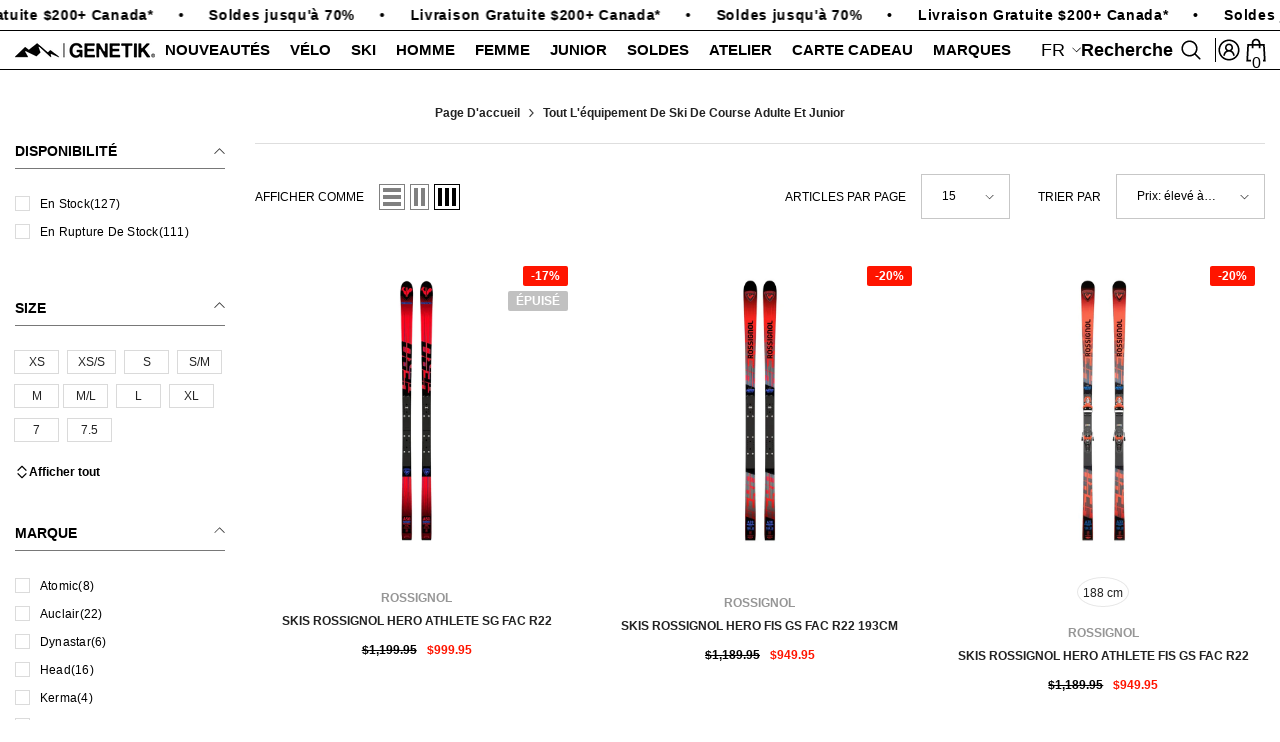

--- FILE ---
content_type: text/html; charset=utf-8
request_url: https://genetiksports.com/collections/tout-lequipement-de-ski-de-course
body_size: 95748
content:
<!doctype html><html class="no-js" lang="fr">
    <head>
<meta charset="utf-8">
        <meta http-equiv="X-UA-Compatible" content="IE=edge">
        <meta name="viewport" content="width=device-width,initial-scale=1">
        <meta name="theme-color" content="">
        <link rel="canonical" href="https://genetiksport.com/collections/tout-lequipement-de-ski-de-course" canonical-shop-url="https://genetiksport.com/">
        <link rel="preload" as="style" href="//genetiksports.com/cdn/shop/t/25/assets/custom.css?v=123975108933445417801760618496">
<link href="//genetiksports.com/cdn/shop/t/25/assets/custom.css?v=123975108933445417801760618496" rel="stylesheet" type="text/css" media="all" />
<link rel="shortcut icon" href="//genetiksports.com/cdn/shop/files/favicon_9ac89a10-7253-4539-810f-cb8b3ecb5891_32x32.png?v=1748533395" type="image/png"><link rel="preconnect" href="https://cdn.shopify.com" crossorigin>
        <title>Tout l&#39;équipement de ski de course adulte et junior  &ndash; Genetik Sport</title><meta name="description" content="Sélection d&#39;équipement de ski de course. Marques tel que Rossignol, Head, Dynastar, Lange, POC, Leki &amp; plus encore - Envoie gratuit 149$+*">

<meta property="og:site_name" content="Genetik Sport">
<meta property="og:url" content="https://genetiksport.com/collections/tout-lequipement-de-ski-de-course">
<meta property="og:title" content="Tout l&#39;équipement de ski de course adulte et junior">
<meta property="og:type" content="product.group">
<meta property="og:description" content="Sélection d&#39;équipement de ski de course. Marques tel que Rossignol, Head, Dynastar, Lange, POC, Leki &amp; plus encore - Envoie gratuit 149$+*"><meta property="og:image" content="http://genetiksports.com/cdn/shop/files/web_3822b76a-6a1a-4875-8ed7-388686ebe3d4.png?v=1748459626">
  <meta property="og:image:secure_url" content="https://genetiksports.com/cdn/shop/files/web_3822b76a-6a1a-4875-8ed7-388686ebe3d4.png?v=1748459626">
  <meta property="og:image:width" content="1200">
  <meta property="og:image:height" content="628"><meta name="twitter:card" content="summary_large_image">
<meta name="twitter:title" content="Tout l&#39;équipement de ski de course adulte et junior">
<meta name="twitter:description" content="Sélection d&#39;équipement de ski de course. Marques tel que Rossignol, Head, Dynastar, Lange, POC, Leki &amp; plus encore - Envoie gratuit 149$+*">

        <script>window.performance && window.performance.mark && window.performance.mark('shopify.content_for_header.start');</script><meta name="facebook-domain-verification" content="yxuzk16w99sdiugdv1tgs99zaam9nb">
<meta name="facebook-domain-verification" content="7pgfdp1g4uzo6jlep0zicyorou1368">
<meta name="facebook-domain-verification" content="w8y0o8vofddboewpx6p9cwpizd6tj7">
<meta name="facebook-domain-verification" content="1bczapjlm2esm0q8z2mj2zwgp70lez">
<meta name="facebook-domain-verification" content="tyzzhuqdm4p899ij9xchydezhulli7">
<meta name="facebook-domain-verification" content="iagyjscrdyazdrku4ki11bfzxbcmt4">
<meta name="google-site-verification" content="loGMa56Itzs14nbpDpUBAfrc9P1cAQ-mDqcc9jGZJcE">
<meta id="shopify-digital-wallet" name="shopify-digital-wallet" content="/51014631608/digital_wallets/dialog">
<meta name="shopify-checkout-api-token" content="5f69de8e9145203b901aa0bfe3fe2d63">
<meta id="in-context-paypal-metadata" data-shop-id="51014631608" data-venmo-supported="false" data-environment="production" data-locale="fr_FR" data-paypal-v4="true" data-currency="CAD">
<link rel="alternate" type="application/atom+xml" title="Feed" href="/collections/tout-lequipement-de-ski-de-course.atom" />
<link rel="next" href="/collections/tout-lequipement-de-ski-de-course?page=2">
<link rel="alternate" hreflang="x-default" href="https://genetiksport.com/collections/tout-lequipement-de-ski-de-course">
<link rel="alternate" hreflang="fr" href="https://genetiksport.com/collections/tout-lequipement-de-ski-de-course">
<link rel="alternate" hreflang="en" href="https://genetiksport.com/en/collections/all-ski-racing-equipement">
<link rel="alternate" type="application/json+oembed" href="https://genetiksport.com/collections/tout-lequipement-de-ski-de-course.oembed">
<script async="async" src="/checkouts/internal/preloads.js?locale=fr-CA"></script>
<link rel="preconnect" href="https://shop.app" crossorigin="anonymous">
<script async="async" src="https://shop.app/checkouts/internal/preloads.js?locale=fr-CA&shop_id=51014631608" crossorigin="anonymous"></script>
<script id="apple-pay-shop-capabilities" type="application/json">{"shopId":51014631608,"countryCode":"CA","currencyCode":"CAD","merchantCapabilities":["supports3DS"],"merchantId":"gid:\/\/shopify\/Shop\/51014631608","merchantName":"Genetik Sport","requiredBillingContactFields":["postalAddress","email","phone"],"requiredShippingContactFields":["postalAddress","email","phone"],"shippingType":"shipping","supportedNetworks":["visa","masterCard","interac"],"total":{"type":"pending","label":"Genetik Sport","amount":"1.00"},"shopifyPaymentsEnabled":true,"supportsSubscriptions":true}</script>
<script id="shopify-features" type="application/json">{"accessToken":"5f69de8e9145203b901aa0bfe3fe2d63","betas":["rich-media-storefront-analytics"],"domain":"genetiksports.com","predictiveSearch":true,"shopId":51014631608,"locale":"fr"}</script>
<script>var Shopify = Shopify || {};
Shopify.shop = "genetiksport.myshopify.com";
Shopify.locale = "fr";
Shopify.currency = {"active":"CAD","rate":"1.0"};
Shopify.country = "CA";
Shopify.theme = {"name":"New-Official-ella-6-7-4-theme-source","id":151106650362,"schema_name":"Ella","schema_version":"6.7.4","theme_store_id":null,"role":"main"};
Shopify.theme.handle = "null";
Shopify.theme.style = {"id":null,"handle":null};
Shopify.cdnHost = "genetiksports.com/cdn";
Shopify.routes = Shopify.routes || {};
Shopify.routes.root = "/";</script>
<script type="module">!function(o){(o.Shopify=o.Shopify||{}).modules=!0}(window);</script>
<script>!function(o){function n(){var o=[];function n(){o.push(Array.prototype.slice.apply(arguments))}return n.q=o,n}var t=o.Shopify=o.Shopify||{};t.loadFeatures=n(),t.autoloadFeatures=n()}(window);</script>
<script>
  window.ShopifyPay = window.ShopifyPay || {};
  window.ShopifyPay.apiHost = "shop.app\/pay";
  window.ShopifyPay.redirectState = null;
</script>
<script id="shop-js-analytics" type="application/json">{"pageType":"collection"}</script>
<script defer="defer" async type="module" src="//genetiksports.com/cdn/shopifycloud/shop-js/modules/v2/client.init-shop-cart-sync_DyYWCJny.fr.esm.js"></script>
<script defer="defer" async type="module" src="//genetiksports.com/cdn/shopifycloud/shop-js/modules/v2/chunk.common_BDBm0ZZC.esm.js"></script>
<script type="module">
  await import("//genetiksports.com/cdn/shopifycloud/shop-js/modules/v2/client.init-shop-cart-sync_DyYWCJny.fr.esm.js");
await import("//genetiksports.com/cdn/shopifycloud/shop-js/modules/v2/chunk.common_BDBm0ZZC.esm.js");

  window.Shopify.SignInWithShop?.initShopCartSync?.({"fedCMEnabled":true,"windoidEnabled":true});

</script>
<script>
  window.Shopify = window.Shopify || {};
  if (!window.Shopify.featureAssets) window.Shopify.featureAssets = {};
  window.Shopify.featureAssets['shop-js'] = {"shop-cart-sync":["modules/v2/client.shop-cart-sync_B_Bw5PRo.fr.esm.js","modules/v2/chunk.common_BDBm0ZZC.esm.js"],"init-fed-cm":["modules/v2/client.init-fed-cm_-pdRnAOg.fr.esm.js","modules/v2/chunk.common_BDBm0ZZC.esm.js"],"init-windoid":["modules/v2/client.init-windoid_DnYlFG1h.fr.esm.js","modules/v2/chunk.common_BDBm0ZZC.esm.js"],"shop-cash-offers":["modules/v2/client.shop-cash-offers_C5kHJTSN.fr.esm.js","modules/v2/chunk.common_BDBm0ZZC.esm.js","modules/v2/chunk.modal_CtqKD1z8.esm.js"],"shop-button":["modules/v2/client.shop-button_mcpRJFuh.fr.esm.js","modules/v2/chunk.common_BDBm0ZZC.esm.js"],"init-shop-email-lookup-coordinator":["modules/v2/client.init-shop-email-lookup-coordinator_BCzilhpw.fr.esm.js","modules/v2/chunk.common_BDBm0ZZC.esm.js"],"shop-toast-manager":["modules/v2/client.shop-toast-manager_C_QXj6h0.fr.esm.js","modules/v2/chunk.common_BDBm0ZZC.esm.js"],"shop-login-button":["modules/v2/client.shop-login-button_BEQFZ84Y.fr.esm.js","modules/v2/chunk.common_BDBm0ZZC.esm.js","modules/v2/chunk.modal_CtqKD1z8.esm.js"],"avatar":["modules/v2/client.avatar_BTnouDA3.fr.esm.js"],"init-shop-cart-sync":["modules/v2/client.init-shop-cart-sync_DyYWCJny.fr.esm.js","modules/v2/chunk.common_BDBm0ZZC.esm.js"],"pay-button":["modules/v2/client.pay-button_DsS5m06H.fr.esm.js","modules/v2/chunk.common_BDBm0ZZC.esm.js"],"init-shop-for-new-customer-accounts":["modules/v2/client.init-shop-for-new-customer-accounts_BFJXT-UG.fr.esm.js","modules/v2/client.shop-login-button_BEQFZ84Y.fr.esm.js","modules/v2/chunk.common_BDBm0ZZC.esm.js","modules/v2/chunk.modal_CtqKD1z8.esm.js"],"init-customer-accounts-sign-up":["modules/v2/client.init-customer-accounts-sign-up_QowAcxX2.fr.esm.js","modules/v2/client.shop-login-button_BEQFZ84Y.fr.esm.js","modules/v2/chunk.common_BDBm0ZZC.esm.js","modules/v2/chunk.modal_CtqKD1z8.esm.js"],"shop-follow-button":["modules/v2/client.shop-follow-button_9fzI0NJX.fr.esm.js","modules/v2/chunk.common_BDBm0ZZC.esm.js","modules/v2/chunk.modal_CtqKD1z8.esm.js"],"checkout-modal":["modules/v2/client.checkout-modal_DHwrZ6kr.fr.esm.js","modules/v2/chunk.common_BDBm0ZZC.esm.js","modules/v2/chunk.modal_CtqKD1z8.esm.js"],"init-customer-accounts":["modules/v2/client.init-customer-accounts_BBfGV8Xt.fr.esm.js","modules/v2/client.shop-login-button_BEQFZ84Y.fr.esm.js","modules/v2/chunk.common_BDBm0ZZC.esm.js","modules/v2/chunk.modal_CtqKD1z8.esm.js"],"lead-capture":["modules/v2/client.lead-capture_BFlE4x9y.fr.esm.js","modules/v2/chunk.common_BDBm0ZZC.esm.js","modules/v2/chunk.modal_CtqKD1z8.esm.js"],"shop-login":["modules/v2/client.shop-login_C8y8Opox.fr.esm.js","modules/v2/chunk.common_BDBm0ZZC.esm.js","modules/v2/chunk.modal_CtqKD1z8.esm.js"],"payment-terms":["modules/v2/client.payment-terms_DoIedF_y.fr.esm.js","modules/v2/chunk.common_BDBm0ZZC.esm.js","modules/v2/chunk.modal_CtqKD1z8.esm.js"]};
</script>
<script>(function() {
  var isLoaded = false;
  function asyncLoad() {
    if (isLoaded) return;
    isLoaded = true;
    var urls = ["https:\/\/chimpstatic.com\/mcjs-connected\/js\/users\/f9a4a509ac75b8cdb0d081b14\/d46aa1ab8b8ce8946fc0e3ba5.js?shop=genetiksport.myshopify.com","https:\/\/storefront.locationinventory.info\/main.bundle.js?shop=genetiksport.myshopify.com","https:\/\/cdn.shopify.com\/s\/files\/1\/0597\/3783\/3627\/files\/tptinstall.min.js?v=1718591634\u0026t=tapita-seo-script-tags\u0026shop=genetiksport.myshopify.com","https:\/\/cdn.shopify.com\/s\/files\/1\/0510\/1463\/1608\/t\/17\/assets\/pop_51014631608.js?v=1734552058\u0026shop=genetiksport.myshopify.com"];
    for (var i = 0; i < urls.length; i++) {
      var s = document.createElement('script');
      s.type = 'text/javascript';
      s.async = true;
      s.src = urls[i];
      var x = document.getElementsByTagName('script')[0];
      x.parentNode.insertBefore(s, x);
    }
  };
  if(window.attachEvent) {
    window.attachEvent('onload', asyncLoad);
  } else {
    window.addEventListener('load', asyncLoad, false);
  }
})();</script>
<script id="__st">var __st={"a":51014631608,"offset":-18000,"reqid":"2a1195ad-a3a0-4da2-bd73-35bd423f1deb-1768891864","pageurl":"genetiksports.com\/collections\/tout-lequipement-de-ski-de-course","u":"6d65b7b83581","p":"collection","rtyp":"collection","rid":405292777722};</script>
<script>window.ShopifyPaypalV4VisibilityTracking = true;</script>
<script id="captcha-bootstrap">!function(){'use strict';const t='contact',e='account',n='new_comment',o=[[t,t],['blogs',n],['comments',n],[t,'customer']],c=[[e,'customer_login'],[e,'guest_login'],[e,'recover_customer_password'],[e,'create_customer']],r=t=>t.map((([t,e])=>`form[action*='/${t}']:not([data-nocaptcha='true']) input[name='form_type'][value='${e}']`)).join(','),a=t=>()=>t?[...document.querySelectorAll(t)].map((t=>t.form)):[];function s(){const t=[...o],e=r(t);return a(e)}const i='password',u='form_key',d=['recaptcha-v3-token','g-recaptcha-response','h-captcha-response',i],f=()=>{try{return window.sessionStorage}catch{return}},m='__shopify_v',_=t=>t.elements[u];function p(t,e,n=!1){try{const o=window.sessionStorage,c=JSON.parse(o.getItem(e)),{data:r}=function(t){const{data:e,action:n}=t;return t[m]||n?{data:e,action:n}:{data:t,action:n}}(c);for(const[e,n]of Object.entries(r))t.elements[e]&&(t.elements[e].value=n);n&&o.removeItem(e)}catch(o){console.error('form repopulation failed',{error:o})}}const l='form_type',E='cptcha';function T(t){t.dataset[E]=!0}const w=window,h=w.document,L='Shopify',v='ce_forms',y='captcha';let A=!1;((t,e)=>{const n=(g='f06e6c50-85a8-45c8-87d0-21a2b65856fe',I='https://cdn.shopify.com/shopifycloud/storefront-forms-hcaptcha/ce_storefront_forms_captcha_hcaptcha.v1.5.2.iife.js',D={infoText:'Protégé par hCaptcha',privacyText:'Confidentialité',termsText:'Conditions'},(t,e,n)=>{const o=w[L][v],c=o.bindForm;if(c)return c(t,g,e,D).then(n);var r;o.q.push([[t,g,e,D],n]),r=I,A||(h.body.append(Object.assign(h.createElement('script'),{id:'captcha-provider',async:!0,src:r})),A=!0)});var g,I,D;w[L]=w[L]||{},w[L][v]=w[L][v]||{},w[L][v].q=[],w[L][y]=w[L][y]||{},w[L][y].protect=function(t,e){n(t,void 0,e),T(t)},Object.freeze(w[L][y]),function(t,e,n,w,h,L){const[v,y,A,g]=function(t,e,n){const i=e?o:[],u=t?c:[],d=[...i,...u],f=r(d),m=r(i),_=r(d.filter((([t,e])=>n.includes(e))));return[a(f),a(m),a(_),s()]}(w,h,L),I=t=>{const e=t.target;return e instanceof HTMLFormElement?e:e&&e.form},D=t=>v().includes(t);t.addEventListener('submit',(t=>{const e=I(t);if(!e)return;const n=D(e)&&!e.dataset.hcaptchaBound&&!e.dataset.recaptchaBound,o=_(e),c=g().includes(e)&&(!o||!o.value);(n||c)&&t.preventDefault(),c&&!n&&(function(t){try{if(!f())return;!function(t){const e=f();if(!e)return;const n=_(t);if(!n)return;const o=n.value;o&&e.removeItem(o)}(t);const e=Array.from(Array(32),(()=>Math.random().toString(36)[2])).join('');!function(t,e){_(t)||t.append(Object.assign(document.createElement('input'),{type:'hidden',name:u})),t.elements[u].value=e}(t,e),function(t,e){const n=f();if(!n)return;const o=[...t.querySelectorAll(`input[type='${i}']`)].map((({name:t})=>t)),c=[...d,...o],r={};for(const[a,s]of new FormData(t).entries())c.includes(a)||(r[a]=s);n.setItem(e,JSON.stringify({[m]:1,action:t.action,data:r}))}(t,e)}catch(e){console.error('failed to persist form',e)}}(e),e.submit())}));const S=(t,e)=>{t&&!t.dataset[E]&&(n(t,e.some((e=>e===t))),T(t))};for(const o of['focusin','change'])t.addEventListener(o,(t=>{const e=I(t);D(e)&&S(e,y())}));const B=e.get('form_key'),M=e.get(l),P=B&&M;t.addEventListener('DOMContentLoaded',(()=>{const t=y();if(P)for(const e of t)e.elements[l].value===M&&p(e,B);[...new Set([...A(),...v().filter((t=>'true'===t.dataset.shopifyCaptcha))])].forEach((e=>S(e,t)))}))}(h,new URLSearchParams(w.location.search),n,t,e,['guest_login'])})(!0,!0)}();</script>
<script integrity="sha256-4kQ18oKyAcykRKYeNunJcIwy7WH5gtpwJnB7kiuLZ1E=" data-source-attribution="shopify.loadfeatures" defer="defer" src="//genetiksports.com/cdn/shopifycloud/storefront/assets/storefront/load_feature-a0a9edcb.js" crossorigin="anonymous"></script>
<script crossorigin="anonymous" defer="defer" src="//genetiksports.com/cdn/shopifycloud/storefront/assets/shopify_pay/storefront-65b4c6d7.js?v=20250812"></script>
<script data-source-attribution="shopify.dynamic_checkout.dynamic.init">var Shopify=Shopify||{};Shopify.PaymentButton=Shopify.PaymentButton||{isStorefrontPortableWallets:!0,init:function(){window.Shopify.PaymentButton.init=function(){};var t=document.createElement("script");t.src="https://genetiksports.com/cdn/shopifycloud/portable-wallets/latest/portable-wallets.fr.js",t.type="module",document.head.appendChild(t)}};
</script>
<script data-source-attribution="shopify.dynamic_checkout.buyer_consent">
  function portableWalletsHideBuyerConsent(e){var t=document.getElementById("shopify-buyer-consent"),n=document.getElementById("shopify-subscription-policy-button");t&&n&&(t.classList.add("hidden"),t.setAttribute("aria-hidden","true"),n.removeEventListener("click",e))}function portableWalletsShowBuyerConsent(e){var t=document.getElementById("shopify-buyer-consent"),n=document.getElementById("shopify-subscription-policy-button");t&&n&&(t.classList.remove("hidden"),t.removeAttribute("aria-hidden"),n.addEventListener("click",e))}window.Shopify?.PaymentButton&&(window.Shopify.PaymentButton.hideBuyerConsent=portableWalletsHideBuyerConsent,window.Shopify.PaymentButton.showBuyerConsent=portableWalletsShowBuyerConsent);
</script>
<script data-source-attribution="shopify.dynamic_checkout.cart.bootstrap">document.addEventListener("DOMContentLoaded",(function(){function t(){return document.querySelector("shopify-accelerated-checkout-cart, shopify-accelerated-checkout")}if(t())Shopify.PaymentButton.init();else{new MutationObserver((function(e,n){t()&&(Shopify.PaymentButton.init(),n.disconnect())})).observe(document.body,{childList:!0,subtree:!0})}}));
</script>
<script id='scb4127' type='text/javascript' async='' src='https://genetiksports.com/cdn/shopifycloud/privacy-banner/storefront-banner.js'></script><link id="shopify-accelerated-checkout-styles" rel="stylesheet" media="screen" href="https://genetiksports.com/cdn/shopifycloud/portable-wallets/latest/accelerated-checkout-backwards-compat.css" crossorigin="anonymous">
<style id="shopify-accelerated-checkout-cart">
        #shopify-buyer-consent {
  margin-top: 1em;
  display: inline-block;
  width: 100%;
}

#shopify-buyer-consent.hidden {
  display: none;
}

#shopify-subscription-policy-button {
  background: none;
  border: none;
  padding: 0;
  text-decoration: underline;
  font-size: inherit;
  cursor: pointer;
}

#shopify-subscription-policy-button::before {
  box-shadow: none;
}

      </style>
<script id="sections-script" data-sections="header-navigation-compact,header-mobile" defer="defer" src="//genetiksports.com/cdn/shop/t/25/compiled_assets/scripts.js?v=13663"></script>
<script>window.performance && window.performance.mark && window.performance.mark('shopify.content_for_header.end');</script>
        <style>
        
        
        

        
        
        
        

        :root {
        --font-family-1: Helvetica,Arial, sans-serif;
        --font-family-2: Helvetica,Arial, sans-serif;

        /* Settings Body */--font-body-family: Helvetica,Arial, sans-serif;--font-body-size: 12px;--font-body-weight: 700;--body-line-height: 16px;--body-letter-spacing: -1.66;

        /* Settings Heading */--font-heading-family: Helvetica,Arial, sans-serif;--font-heading-size: 16px;--font-heading-weight: 700;--font-heading-style: normal;--heading-line-height: 48px;--heading-letter-spacing: -1.66;--heading-text-transform: uppercase;--heading-border-height: 2px;

        /* Menu Lv1 */--font-menu-lv1-family: Helvetica,Arial, sans-serif;--font-menu-lv1-size: 15px;--font-menu-lv1-weight: 700;--menu-lv1-line-height: 16px;--menu-lv1-letter-spacing: -1.66;--menu-lv1-text-transform: uppercase;

        /* Menu Lv2 */--font-menu-lv2-family: Helvetica,Arial, sans-serif;--font-menu-lv2-size: 13px;--font-menu-lv2-weight: 400;--menu-lv2-line-height: 18px;--menu-lv2-letter-spacing: -1.66;--menu-lv2-text-transform: none;

        /* Menu Lv3 */--font-menu-lv3-family: Helvetica,Arial, sans-serif;--font-menu-lv3-size: 13px;--font-menu-lv3-weight: 500;--menu-lv3-line-height: 18px;--menu-lv3-letter-spacing: -1.66;--menu-lv3-text-transform: none;

        /* Mega Menu Lv2 */--font-mega-menu-lv2-family: Helvetica,Arial, sans-serif;--font-mega-menu-lv2-size: 15px;--font-mega-menu-lv2-weight: 700;--font-mega-menu-lv2-style: normal;--mega-menu-lv2-line-height: 30px;--mega-menu-lv2-letter-spacing: -1.66;--mega-menu-lv2-text-transform: none;

        /* Mega Menu Lv3 */--font-mega-menu-lv3-family: Helvetica,Arial, sans-serif;--font-mega-menu-lv3-size: 13px;--font-mega-menu-lv3-weight: 400;--mega-menu-lv3-line-height: 18px;--mega-menu-lv3-letter-spacing: -1.66;--mega-menu-lv3-text-transform: none;

        /* Product Card Title */--product-title-font: Helvetica,Arial, sans-serif;--product-title-font-size : 12px;--product-title-font-weight : 600;--product-title-line-height: 22px;--product-title-letter-spacing: -1.66;--product-title-line-text : 2;--product-title-text-transform : uppercase;--product-title-margin-bottom: 0px;

        /* Product Card Vendor */--product-vendor-font: Helvetica,Arial, sans-serif;--product-vendor-font-size : 12px;--product-vendor-font-weight : 600;--product-vendor-font-style : normal;--product-vendor-line-height: 22px;--product-vendor-letter-spacing: -1.66;--product-vendor-text-transform : uppercase;--product-vendor-margin-bottom: 0px;--product-vendor-margin-top: px;

        /* Product Card Price */--product-price-font: Helvetica,Arial, sans-serif;--product-price-font-size : 12px;--product-price-font-weight : 600;--product-price-line-height: 1px;--product-price-letter-spacing: -1.66;--product-price-margin-top: 10px;--product-price-margin-bottom: 0px;

        /* Product Card Badge */--badge-font: Helvetica,Arial, sans-serif;--badge-font-size : 12px;--badge-font-weight : 600;--badge-text-transform : uppercase;--badge-letter-spacing: -1.66;--badge-line-height: 20px;--badge-border-radius: 2px;--badge-padding-top: 0px;--badge-padding-bottom: 0px;--badge-padding-left-right: 8px;--badge-postion-top: 17px;--badge-postion-left-right: 10px;

        /* Product Quickview */
        --product-quickview-font-size : 12px; --product-quickview-line-height: 10px; --product-quickview-border-radius: 1px; --product-quickview-padding-top: 0px; --product-quickview-padding-bottom: 0px; --product-quickview-padding-left-right: 7px; --product-quickview-sold-out-product: #e95144;--product-quickview-box-shadow: none;/* Blog Card Tile */--blog-title-font: Helvetica,Arial, sans-serif;--blog-title-font-size : 20px; --blog-title-font-weight : 700; --blog-title-line-height: 29px; --blog-title-letter-spacing: -1.66; --blog-title-text-transform : none;

        /* Blog Card Info (Date, Author) */--blog-info-font: Helvetica,Arial, sans-serif;--blog-info-font-size : 14px; --blog-info-font-weight : 400; --blog-info-line-height: 20px; --blog-info-letter-spacing: -1.66; --blog-info-text-transform : none;

        /* Button 1 */--btn-1-font-family: Helvetica,Arial, sans-serif;--btn-1-font-size: 12px; --btn-1-font-weight: 600; --btn-1-text-transform: uppercase; --btn-1-line-height: 22px; --btn-1-letter-spacing: -1.66; --btn-1-text-align: center; --btn-1-border-radius: 0px; --btn-1-border-width: 1px; --btn-1-border-style: solid; --btn-1-padding-top: 10px; --btn-1-padding-bottom: 10px; --btn-1-horizontal-length: 0px; --btn-1-vertical-length: 0px; --btn-1-blur-radius: 0px; --btn-1-spread: 0px;
        --btn-1-all-bg-opacity-hover: rgba(0, 0, 0, 0.5);--btn-1-inset: ;/* Button 2 */--btn-2-font-family: Helvetica,Arial, sans-serif;--btn-2-font-size: 12px; --btn-2-font-weight: 600; --btn-2-text-transform: uppercase; --btn-2-line-height: 10px; --btn-2-letter-spacing: -1.66; --btn-2-text-align: center; --btn-2-border-radius: 0px; --btn-2-border-width: 0px; --btn-2-border-style: solid; --btn-2-padding-top: 20px; --btn-2-padding-bottom: 20px; --btn-2-horizontal-length: 0px; --btn-2-vertical-length: 0px; --btn-2-blur-radius: 0px; --btn-2-spread: 0px;
        --btn-2-all-bg-opacity-hover: rgba(0, 0, 0, 0.5);--btn-2-inset: ;/* Button 3 */--btn-3-font-family: Helvetica,Arial, sans-serif;--btn-3-font-size: 12px; --btn-3-font-weight: 600; --btn-3-text-transform: none; --btn-3-line-height: 1px; --btn-3-letter-spacing: -1.66; --btn-3-text-align: center; --btn-3-border-radius: 0px; --btn-3-border-width: 0px; --btn-3-border-style: solid; --btn-3-padding-top: 0px; --btn-3-padding-bottom: 0px; --btn-3-horizontal-length: 0px; --btn-3-vertical-length: 0px; --btn-3-blur-radius: 0px; --btn-3-spread: 0px;
        --btn-3-all-bg-opacity: rgba(0, 0, 0, 0.1);--btn-3-all-bg-opacity-hover: rgba(0, 0, 0, 0.1);--btn-3-inset: ;/* Footer Heading */--footer-heading-font-family: Helvetica,Arial, sans-serif;--footer-heading-font-size : 15px; --footer-heading-font-weight : 600; --footer-heading-line-height : 22px; --footer-heading-letter-spacing : .05em; --footer-heading-text-transform : uppercase;

        /* Footer Link */--footer-link-font-family: Helvetica,Arial, sans-serif;--footer-link-font-size : 12px; --footer-link-font-weight : ; --footer-link-line-height : 28px; --footer-link-letter-spacing : .02em; --footer-link-text-transform : capitalize;

        /* Page Title */--font-page-title-family: Helvetica,Arial, sans-serif;--font-page-title-size: 12px; --font-page-title-weight: 600; --font-page-title-style: normal; --page-title-line-height: 20px; --page-title-letter-spacing: -1.66; --page-title-text-transform: uppercase;

        /* Font Product Tab Title */
        --font-tab-type-1: Helvetica,Arial, sans-serif; --font-tab-type-2: Helvetica,Arial, sans-serif;

        /* Text Size */
        --text-size-font-size : 10px; --text-size-font-weight : 400; --text-size-line-height : 22px; --text-size-letter-spacing : 0; --text-size-text-transform : uppercase; --text-size-color : #787878;

        /* Font Weight */
        --font-weight-normal: 400; --font-weight-medium: 500; --font-weight-semibold: 600; --font-weight-bold: 700; --font-weight-bolder: 800; --font-weight-black: 900;

        /* Radio Button */
        --form-label-checkbox-before-bg: #fff; --form-label-checkbox-before-border: #cecece; --form-label-checkbox-before-bg-checked: #000;

        /* Conatiner */
        --body-custom-width-container: 1600px;

        /* Layout Boxed */
        --color-background-layout-boxed: #f8f8f8;/* Arrow */
        --position-horizontal-slick-arrow: 0;

        /* General Color*/
        --color-text: #000000; --color-text2: #000000; --color-global: #000000; --color-white: #FFFFFF; --color-grey: #000000; --color-black: #000000; --color-base-text-rgb: 0, 0, 0; --color-base-text2-rgb: 0, 0, 0; --color-background: #ffffff; --color-background-rgb: 255, 255, 255; --color-background-overylay: rgba(255, 255, 255, 0.9); --color-base-accent-text: ; --color-base-accent-1: ; --color-base-accent-2: ; --color-link: #232323; --color-link-hover: #232323; --color-error: #D93333; --color-error-bg: #FCEEEE; --color-success: #5A5A5A; --color-success-bg: #DFF0D8; --color-info: #202020; --color-info-bg: #FFF2DD; --color-link-underline: rgba(35, 35, 35, 0.5); --color-breadcrumb: #000000; --colors-breadcrumb-hover: #000000;--colors-breadcrumb-active: #000000; --border-global: #e6e6e6; --bg-global: #fafafa; --bg-planceholder: #fafafa; --color-warning: #000000; --bg-warning: #FFFFFF; --color-background-10 : #e6e6e6; --color-background-20 : #cccccc; --color-background-30 : #b3b3b3; --color-background-50 : #808080; --color-background-global : #808080;

        /* Arrow Color */
        --arrow-color: #323232; --arrow-background-color: #fff; --arrow-border-color: #ccc;--arrow-color-hover: #323232;--arrow-background-color-hover: #f8f8f8;--arrow-border-color-hover: #f8f8f8;--arrow-width: 35px;--arrow-height: 35px;--arrow-size: px;--arrow-size-icon: 17px;--arrow-border-radius: 50%;--arrow-border-width: 1px;--arrow-width-half: -17px;

        /* Pagination Color */
        --pagination-item-color: #000000; --pagination-item-color-active: #3c3c3c; --pagination-item-bg-color: #FFFFFF;--pagination-item-bg-color-active: #fff;--pagination-item-border-color: #FFFFFF;--pagination-item-border-color-active: #ffffff;--pagination-arrow-color: #3c3c3c;--pagination-arrow-color-active: #3c3c3c;--pagination-arrow-bg-color: #fff;--pagination-arrow-bg-color-active: #fff;--pagination-arrow-border-color: #fff;--pagination-arrow-border-color-active: #fff;

        /* Dots Color */
        --dots-color: transparent;--dots-border-color: #323232;--dots-color-active: #323232;--dots-border-color-active: #323232;--dots-style2-background-opacity: #00000050;--dots-width: 12px;--dots-height: 12px;

        /* Button Color */
        --btn-1-color: #FFFFFF;--btn-1-bg: #232323;--btn-1-border: #232323;--btn-1-color-hover: #232323;--btn-1-bg-hover: #ffffff;--btn-1-border-hover: #232323;
        --btn-2-color: #232323;--btn-2-bg: #FFFFFF;--btn-2-border: #727272;--btn-2-color-hover: #FFFFFF;--btn-2-bg-hover: #232323;--btn-2-border-hover: #232323;
        --btn-3-color: #FFFFFF;--btn-3-bg: #e9514b;--btn-3-border: #e9514b;--btn-3-color-hover: #ffffff;--btn-3-bg-hover: #e9514b;--btn-3-border-hover: #e9514b;
        --anchor-transition: all ease .3s;--bg-white: #ffffff;--bg-black: #000000;--bg-grey: #808080;--icon: var(--color-text);--text-cart: #3c3c3c;--duration-short: 100ms;--duration-default: 350ms;--duration-long: 500ms;--form-input-bg: #ffffff;--form-input-border: #c7c7c7;--form-input-color: #000000;--form-input-placeholder: #000000;--form-label: #000000;

        --new-badge-color: #232323;--new-badge-bg: #FFFFFF;--sale-badge-color: #ffffff;--sale-badge-bg: #ff1500;--sold-out-badge-color: #ffffff;--sold-out-badge-bg: #c1c1c1;--custom-badge-color: #ffffff;--custom-badge-bg: #ffbb49;--bundle-badge-color: #ffffff;--bundle-badge-bg: #232323;
        
        --product-title-color : #232323;--product-title-color-hover : #232323;--product-vendor-color : #969696;--product-price-color : #232323;--product-sale-price-color : #ff1500;--product-compare-price-color : #969696;--product-countdown-color : ;--product-countdown-bg-color : ;

        --product-swatch-border : #cbcbcb;--product-swatch-border-active : #232323;--product-swatch-width : 40px;--product-swatch-height : 40px;--product-swatch-border-radius : 0px;--product-swatch-color-width : 40px;--product-swatch-color-height : 40px;--product-swatch-color-border-radius : 20px;

        --product-wishlist-color : #000000;--product-wishlist-bg : #ffffff;--product-wishlist-border : transparent;--product-wishlist-color-added : #ffffff;--product-wishlist-bg-added : #000000;--product-wishlist-border-added : transparent;--product-compare-color : #000000;--product-compare-bg : #FFFFFF;--product-compare-color-added : #D12442; --product-compare-bg-added : #FFFFFF; --product-hot-stock-text-color : #d62828; --product-quick-view-color : #000000; --product-cart-image-fit : unset; --product-title-variant-font-size: 16px;--product-quick-view-bg : #FFFFFF;--product-quick-view-bg-above-button: rgba(255, 255, 255, 0.7);--product-quick-view-color-hover : #FFFFFF;--product-quick-view-bg-hover : #000000;--product-action-color : #232323;--product-action-bg : #ffffff;--product-action-border : #000000;--product-action-color-hover : #FFFFFF;--product-action-bg-hover : #232323;--product-action-border-hover : #232323;

        /* Multilevel Category Filter */
        --color-label-multiLevel-categories: #232323;--bg-label-multiLevel-categories: #fff;--color-button-multiLevel-categories: #fff;--bg-button-multiLevel-categories: #ff8b21;--border-button-multiLevel-categories: transparent;--hover-color-button-multiLevel-categories: #fff;--hover-bg-button-multiLevel-categories: #ff8b21;--cart-item-bg : #ffffff;--cart-item-border : #e8e8e8;--cart-item-border-width : 1px;--cart-item-border-style : none;--free-shipping-height : 10px;--free-shipping-border-radius : 20px;--free-shipping-color : #727272; --free-shipping-bg : #ededed;--free-shipping-bg-1: #e95144;--free-shipping-bg-2: #ffc206;--free-shipping-bg-3: #69c69c;--free-shipping-bg-4: #69c69c; --free-shipping-min-height : 20.0px;--w-product-swatch-custom: 30px;--h-product-swatch-custom: 30px;--w-product-swatch-custom-mb: 20px;--h-product-swatch-custom-mb: 20px;--font-size-product-swatch-more: 12px;--swatch-border : #cbcbcb;--swatch-border-active : #232323;

        --variant-size: #232323;--variant-size-border: #e7e7e7;--variant-size-bg: #ffffff;--variant-size-hover: #ffffff;--variant-size-border-hover: #232323;--variant-size-bg-hover: #232323;--variant-bg : #ffffff; --variant-color : #232323; --variant-bg-active : #ffffff; --variant-color-active : #232323;

        --fontsize-text-social: 12px;
        --page-content-distance: 64px;--sidebar-content-distance: 40px;--button-transition-ease: cubic-bezier(.25,.46,.45,.94);

        /* Loading Spinner Color */
        --spinner-top-color: #fc0; --spinner-right-color: #4dd4c6; --spinner-bottom-color: #f00; --spinner-left-color: #f6f6f6;

        /* Product Card Marquee */
        --product-marquee-background-color: ;--product-marquee-text-color: #000000;--product-marquee-text-size: 14px;--product-marquee-text-mobile-size: 14px;--product-marquee-text-weight: 400;--product-marquee-text-transform: none;--product-marquee-text-style: normal;--product-marquee-speed: ; --product-marquee-line-height: calc(var(--product-marquee-text-mobile-size) * 1.5);
    }
</style>
        <link href="//genetiksports.com/cdn/shop/t/25/assets/base.css?v=129837406679264001561748890378" rel="stylesheet" type="text/css" media="all" /><link href="//genetiksports.com/cdn/shop/t/25/assets/layout_rtl.css?v=24065671872860887041748890381" rel="stylesheet" type="text/css" media="all" /><link href="//genetiksports.com/cdn/shop/t/25/assets/animated.css?v=91884483947907798981748890378" rel="stylesheet" type="text/css" media="all" />
<link href="//genetiksports.com/cdn/shop/t/25/assets/component-card.css?v=145853847905210236011748890378" rel="stylesheet" type="text/css" media="all" />
<link href="//genetiksports.com/cdn/shop/t/25/assets/component-loading-overlay.css?v=26723411978098876071748890379" rel="stylesheet" type="text/css" media="all" />
<link href="//genetiksports.com/cdn/shop/t/25/assets/component-loading-banner.css?v=8531665849562364421748890379" rel="stylesheet" type="text/css" media="all" />
<link href="//genetiksports.com/cdn/shop/t/25/assets/component-quick-cart.css?v=56678033339809810831748890379" rel="stylesheet" type="text/css" media="all" />
<link rel="stylesheet" href="//genetiksports.com/cdn/shop/t/25/assets/vendor.css?v=164616260963476715651748890381" media="print" onload="this.media='all'">
<noscript><link href="//genetiksports.com/cdn/shop/t/25/assets/vendor.css?v=164616260963476715651748890381" rel="stylesheet" type="text/css" media="all" /></noscript>


	<link href="//genetiksports.com/cdn/shop/t/25/assets/component-card-04.css?v=69198958206690035141748890378" rel="stylesheet" type="text/css" media="all" />


<link href="//genetiksports.com/cdn/shop/t/25/assets/component-predictive-search.css?v=173460233946013614451748890379" rel="stylesheet" type="text/css" media="all" /><link rel="stylesheet" href="//genetiksports.com/cdn/shop/t/25/assets/component-product-form.css?v=28872783860719307291748890379" media="print" onload="this.media='all'">
	<link rel="stylesheet" href="//genetiksports.com/cdn/shop/t/25/assets/component-price.css?v=27896432393429635521748890379" media="print" onload="this.media='all'">
	<link rel="stylesheet" href="//genetiksports.com/cdn/shop/t/25/assets/component-badge.css?v=74870840299962237531748890378" media="print" onload="this.media='all'">
	<link rel="stylesheet" href="//genetiksports.com/cdn/shop/t/25/assets/component-rte.css?v=63702617831065942891748890380" media="print" onload="this.media='all'">
	<link rel="stylesheet" href="//genetiksports.com/cdn/shop/t/25/assets/component-share.css?v=72095060796491115081748890380" media="print" onload="this.media='all'"><link rel="stylesheet" href="//genetiksports.com/cdn/shop/t/25/assets/component-newsletter.css?v=32769400226949518191748890379" media="print" onload="this.media='all'">
<link rel="stylesheet" href="//genetiksports.com/cdn/shop/t/25/assets/component-slider.css?v=18320497342874123791748890380" media="print" onload="this.media='all'">
<link rel="stylesheet" href="//genetiksports.com/cdn/shop/t/25/assets/component-list-social.css?v=160160302884525886651748890379" media="print" onload="this.media='all'"><noscript><link href="//genetiksports.com/cdn/shop/t/25/assets/component-product-form.css?v=28872783860719307291748890379" rel="stylesheet" type="text/css" media="all" /></noscript>
	<noscript><link href="//genetiksports.com/cdn/shop/t/25/assets/component-price.css?v=27896432393429635521748890379" rel="stylesheet" type="text/css" media="all" /></noscript>
	<noscript><link href="//genetiksports.com/cdn/shop/t/25/assets/component-badge.css?v=74870840299962237531748890378" rel="stylesheet" type="text/css" media="all" /></noscript>
	<noscript><link href="//genetiksports.com/cdn/shop/t/25/assets/component-rte.css?v=63702617831065942891748890380" rel="stylesheet" type="text/css" media="all" /></noscript>
	<noscript><link href="//genetiksports.com/cdn/shop/t/25/assets/component-share.css?v=72095060796491115081748890380" rel="stylesheet" type="text/css" media="all" /></noscript><noscript><link href="//genetiksports.com/cdn/shop/t/25/assets/component-newsletter.css?v=32769400226949518191748890379" rel="stylesheet" type="text/css" media="all" /></noscript>
<noscript><link href="//genetiksports.com/cdn/shop/t/25/assets/component-slider.css?v=18320497342874123791748890380" rel="stylesheet" type="text/css" media="all" /></noscript>
<noscript><link href="//genetiksports.com/cdn/shop/t/25/assets/component-list-social.css?v=160160302884525886651748890379" rel="stylesheet" type="text/css" media="all" /></noscript>

<style type="text/css">
	.nav-title-mobile {display: none;}.list-menu--disclosure{display: none;position: absolute;min-width: 100%;width: 22rem;background-color: var(--bg-white);box-shadow: 0 1px 4px 0 rgb(0 0 0 / 15%);padding: 5px 0 5px 20px;opacity: 0;visibility: visible;pointer-events: none;transition: opacity var(--duration-default) ease, transform var(--duration-default) ease;}.list-menu--disclosure-2{margin-left: calc(100% - 15px);z-index: 2;top: -5px;}.list-menu--disclosure:focus {outline: none;}.list-menu--disclosure.localization-selector {max-height: 18rem;overflow: auto;width: 10rem;padding: 0.5rem;}.js menu-drawer > details > summary::before, .js menu-drawer > details[open]:not(.menu-opening) > summary::before {content: '';position: absolute;cursor: default;width: 100%;height: calc(100vh - 100%);height: calc(var(--viewport-height, 100vh) - (var(--header-bottom-position, 100%)));top: 100%;left: 0;background: var(--color-foreground-50);opacity: 0;visibility: hidden;z-index: 2;transition: opacity var(--duration-default) ease,visibility var(--duration-default) ease;}menu-drawer > details[open] > summary::before {visibility: visible;opacity: 1;}.menu-drawer {position: absolute;transform: translateX(-100%);visibility: hidden;z-index: 3;left: 0;top: 100%;width: 100%;max-width: calc(100vw - 4rem);padding: 0;border: 0.1rem solid var(--color-background-10);border-left: 0;border-bottom: 0;background-color: var(--bg-white);overflow-x: hidden;}.js .menu-drawer {height: calc(100vh - 100%);height: calc(var(--viewport-height, 100vh) - (var(--header-bottom-position, 100%)));}.js details[open] > .menu-drawer, .js details[open] > .menu-drawer__submenu {transition: transform var(--duration-default) ease, visibility var(--duration-default) ease;}.no-js details[open] > .menu-drawer, .js details[open].menu-opening > .menu-drawer, details[open].menu-opening > .menu-drawer__submenu {transform: translateX(0);visibility: visible;}@media screen and (min-width: 750px) {.menu-drawer {width: 40rem;}.no-js .menu-drawer {height: auto;}}.menu-drawer__inner-container {position: relative;height: 100%;}.menu-drawer__navigation-container {display: grid;grid-template-rows: 1fr auto;align-content: space-between;overflow-y: auto;height: 100%;}.menu-drawer__navigation {padding: 0 0 5.6rem 0;}.menu-drawer__inner-submenu {height: 100%;overflow-x: hidden;overflow-y: auto;}.no-js .menu-drawer__navigation {padding: 0;}.js .menu-drawer__menu li {width: 100%;border-bottom: 1px solid #e6e6e6;overflow: hidden;}.menu-drawer__menu-item{line-height: var(--body-line-height);letter-spacing: var(--body-letter-spacing);padding: 10px 20px 10px 15px;cursor: pointer;display: flex;align-items: center;justify-content: space-between;}.menu-drawer__menu-item .label{display: inline-block;vertical-align: middle;font-size: calc(var(--font-body-size) - 4px);font-weight: var(--font-weight-normal);letter-spacing: var(--body-letter-spacing);height: 20px;line-height: 20px;margin: 0 0 0 10px;padding: 0 5px;text-transform: uppercase;text-align: center;position: relative;}.menu-drawer__menu-item .label:before{content: "";position: absolute;border: 5px solid transparent;top: 50%;left: -9px;transform: translateY(-50%);}.menu-drawer__menu-item > .icon{width: 24px;height: 24px;margin: 0 10px 0 0;}.menu-drawer__menu-item > .symbol {position: absolute;right: 20px;top: 50%;transform: translateY(-50%);display: flex;align-items: center;justify-content: center;font-size: 0;pointer-events: none;}.menu-drawer__menu-item > .symbol .icon{width: 14px;height: 14px;opacity: .6;}.menu-mobile-icon .menu-drawer__menu-item{justify-content: flex-start;}.no-js .menu-drawer .menu-drawer__menu-item > .symbol {display: none;}.js .menu-drawer__submenu {position: absolute;top: 0;width: 100%;bottom: 0;left: 0;background-color: var(--bg-white);z-index: 1;transform: translateX(100%);visibility: hidden;}.js .menu-drawer__submenu .menu-drawer__submenu {overflow-y: auto;}.menu-drawer__close-button {display: block;width: 100%;padding: 10px 15px;background-color: transparent;border: none;background: #f6f8f9;position: relative;}.menu-drawer__close-button .symbol{position: absolute;top: auto;left: 20px;width: auto;height: 22px;z-index: 10;display: flex;align-items: center;justify-content: center;font-size: 0;pointer-events: none;}.menu-drawer__close-button .icon {display: inline-block;vertical-align: middle;width: 18px;height: 18px;transform: rotate(180deg);}.menu-drawer__close-button .text{max-width: calc(100% - 50px);white-space: nowrap;overflow: hidden;text-overflow: ellipsis;display: inline-block;vertical-align: top;width: 100%;margin: 0 auto;}.no-js .menu-drawer__close-button {display: none;}.menu-drawer__utility-links {padding: 2rem;}.menu-drawer__account {display: inline-flex;align-items: center;text-decoration: none;padding: 1.2rem;margin-left: -1.2rem;font-size: 1.4rem;}.menu-drawer__account .icon-account {height: 2rem;width: 2rem;margin-right: 1rem;}.menu-drawer .list-social {justify-content: flex-start;margin-left: -1.25rem;margin-top: 2rem;}.menu-drawer .list-social:empty {display: none;}.menu-drawer .list-social__link {padding: 1.3rem 1.25rem;}

	/* Style General */
	.d-block{display: block}.d-inline-block{display: inline-block}.d-flex{display: flex}.d-none {display: none}.d-grid{display: grid}.ver-alg-mid {vertical-align: middle}.ver-alg-top{vertical-align: top}
	.flex-jc-start{justify-content:flex-start}.flex-jc-end{justify-content:flex-end}.flex-jc-center{justify-content:center}.flex-jc-between{justify-content:space-between}.flex-jc-stretch{justify-content:stretch}.flex-align-start{align-items: flex-start}.flex-align-center{align-items: center}.flex-align-end{align-items: flex-end}.flex-align-stretch{align-items:stretch}.flex-wrap{flex-wrap: wrap}.flex-nowrap{flex-wrap: nowrap}.fd-row{flex-direction:row}.fd-row-reverse{flex-direction:row-reverse}.fd-column{flex-direction:column}.fd-column-reverse{flex-direction:column-reverse}.fg-0{flex-grow:0}.fs-0{flex-shrink:0}.gap-15{gap:15px}.gap-30{gap:30px}.gap-col-30{column-gap:30px}
	.p-relative{position:relative}.p-absolute{position:absolute}.p-static{position:static}.p-fixed{position:fixed;}
	.zi-1{z-index:1}.zi-2{z-index:2}.zi-3{z-index:3}.zi-5{z-index:5}.zi-6{z-index:6}.zi-7{z-index:7}.zi-9{z-index:9}.zi-10{z-index:10}.zi-99{z-index:99} .zi-100{z-index:100} .zi-101{z-index:101}
	.top-0{top:0}.top-100{top:100%}.top-auto{top:auto}.left-0{left:0}.left-auto{left:auto}.right-0{right:0}.right-auto{right:auto}.bottom-0{bottom:0}
	.middle-y{top:50%;transform:translateY(-50%)}.middle-x{left:50%;transform:translateX(-50%)}
	.opacity-0{opacity:0}.opacity-1{opacity:1}
	.o-hidden{overflow:hidden}.o-visible{overflow:visible}.o-unset{overflow:unset}.o-x-hidden{overflow-x:hidden}.o-y-auto{overflow-y:auto;}
	.pt-0{padding-top:0}.pt-2{padding-top:2px}.pt-5{padding-top:5px}.pt-10{padding-top:10px}.pt-10-imp{padding-top:10px !important}.pt-12{padding-top:12px}.pt-16{padding-top:16px}.pt-20{padding-top:20px}.pt-24{padding-top:24px}.pt-30{padding-top:30px}.pt-32{padding-top:32px}.pt-36{padding-top:36px}.pt-48{padding-top:48px}.pb-0{padding-bottom:0}.pb-5{padding-bottom:5px}.pb-10{padding-bottom:10px}.pb-10-imp{padding-bottom:10px !important}.pb-12{padding-bottom:12px}.pb-15{padding-bottom:15px}.pb-16{padding-bottom:16px}.pb-18{padding-bottom:18px}.pb-20{padding-bottom:20px}.pb-24{padding-bottom:24px}.pb-32{padding-bottom:32px}.pb-40{padding-bottom:40px}.pb-48{padding-bottom:48px}.pb-50{padding-bottom:50px}.pb-80{padding-bottom:80px}.pb-84{padding-bottom:84px}.pr-0{padding-right:0}.pr-5{padding-right: 5px}.pr-10{padding-right:10px}.pr-20{padding-right:20px}.pr-24{padding-right:24px}.pr-30{padding-right:30px}.pr-36{padding-right:36px}.pr-80{padding-right:80px}.pl-0{padding-left:0}.pl-12{padding-left:12px}.pl-20{padding-left:20px}.pl-24{padding-left:24px}.pl-36{padding-left:36px}.pl-48{padding-left:48px}.pl-52{padding-left:52px}.pl-80{padding-left:80px}.p-zero{padding:0}
	.m-lr-auto{margin:0 auto}.m-zero{margin:0}.ml-auto{margin-left:auto}.ml-0{margin-left:0}.ml-5{margin-left:5px}.ml-15{margin-left:15px}.ml-20{margin-left:20px}.ml-30{margin-left:30px}.mr-auto{margin-right:auto}.mr-0{margin-right:0}.mr-5{margin-right:5px}.mr-10{margin-right:10px}.mr-20{margin-right:20px}.mr-30{margin-right:30px}.mt-0{margin-top: 0}.mt-10{margin-top: 10px}.mt-15{margin-top: 15px}.mt-20{margin-top: 20px}.mt-25{margin-top: 25px}.mt-30{margin-top: 30px}.mt-40{margin-top: 40px}.mt-45{margin-top: 45px}.mb-0{margin-bottom: 0}.mb-5{margin-bottom: 5px}.mb-10{margin-bottom: 10px}.mb-15{margin-bottom: 15px}.mb-18{margin-bottom: 18px}.mb-20{margin-bottom: 20px}.mb-30{margin-bottom: 30px}
	.h-0{height:0}.h-100{height:100%}.h-100v{height:100vh}.h-auto{height:auto}.mah-100{max-height:100%}.mih-15{min-height: 15px}.mih-none{min-height: unset}.lih-15{line-height: 15px}
	.w-50pc{width:50%}.w-100{width:100%}.w-100v{width:100vw}.maw-100{max-width:100%}.maw-300{max-width:300px}.maw-480{max-width: 480px}.maw-780{max-width: 780px}.w-auto{width:auto}.minw-auto{min-width: auto}.min-w-100{min-width: 100px}
	.float-l{float:left}.float-r{float:right}
	.b-zero{border:none}.br-50p{border-radius:50%}.br-zero{border-radius:0}.br-2{border-radius:2px}.bg-none{background: none}
	.stroke-w-0{stroke-width: 0px}.stroke-w-1h{stroke-width: 0.5px}.stroke-w-1{stroke-width: 1px}.stroke-w-3{stroke-width: 3px}.stroke-w-5{stroke-width: 5px}.stroke-w-7 {stroke-width: 7px}.stroke-w-10 {stroke-width: 10px}.stroke-w-12 {stroke-width: 12px}.stroke-w-15 {stroke-width: 15px}.stroke-w-20 {stroke-width: 20px}.stroke-w-25 {stroke-width: 25px}.stroke-w-30{stroke-width: 30px}.stroke-w-32 {stroke-width: 32px}.stroke-w-40 {stroke-width: 40px}
	.w-h-16{width: 16px;height: 16px}.w-h-17{width: 17px;height: 17px}.w-h-18 {width: 18px;height: 18px}.w-h-19{width: 19px;height: 19px}.w-h-20 {width: 20px;height: 20px}.w-h-21{width: 21px;height: 21px}.w-h-22 {width: 22px;height: 22px}.w-h-23{width: 23px;height: 23px}.w-h-24 {width: 24px;height: 24px}.w-h-25 {width: 25px;height: 25px}.w-h-26 {width: 26px;height: 26px}.w-h-27 {width: 27px;height: 27px}.w-h-28 {width: 28px;height: 28px}.w-h-29 {width: 29px;height: 29px}.w-h-30 {width: 30px;height: 30px}.w-h-31 {width: 31px;height: 31px}.w-h-32 {width: 32px;height: 32px}.w-h-33 {width: 33px;height: 33px}.w-h-34 {width: 34px;height: 34px}.w-h-35 {width: 35px;height: 35px}.w-h-36 {width: 36px;height: 36px}.w-h-37 {width: 37px;height: 37px}.w-21{width: 21px}.w-23{width: 23px}.w-24{width: 24px}.w-30{width: 30px}.h-22{height: 22px}.h-23{height: 23px}.h-24{height: 24px}
	.txt-d-none{text-decoration:none}.txt-d-underline{text-decoration:underline}.txt-u-o-1{text-underline-offset: 1px}.txt-u-o-2{text-underline-offset: 2px}.txt-u-o-3{text-underline-offset: 3px}.txt-u-o-4{text-underline-offset: 4px}.txt-u-o-5{text-underline-offset: 5px}.txt-u-o-6{text-underline-offset: 6px}.txt-u-o-8{text-underline-offset: 8px}.txt-u-o-12{text-underline-offset: 12px}.txt-t-up{text-transform:uppercase}.txt-t-cap{text-transform:capitalize}
	.ft-0{font-size: 0}.ft-16{font-size: 16px}.ls-0{letter-spacing: 0}.ls-02{letter-spacing: 0.2em}.ls-05{letter-spacing: 0.5em}.ft-i{font-style: italic}
	.button-effect svg{transition: 0.3s}.button-effect:hover svg{transform: rotate(180deg)}
	.icon-effect:hover svg {transform: scale(1.15)}.icon-effect:hover .icon-search-1 {transform: rotate(-90deg) scale(1.15)}
	.link-effect > span:after, .link-effect > .text__icon:after{content: "";position: absolute;bottom: -2px;left: 0;height: 1px;width: 100%;transform: scaleX(0);transition: transform var(--duration-default) ease-out;transform-origin: right}
	.link-effect > .text__icon:after{ bottom: 0 }
	.link-effect > span:hover:after, .link-effect > .text__icon:hover:after{transform: scaleX(1);transform-origin: left}
	@media (min-width: 1025px){
		.pl-lg-80{padding-left:80px}.pr-lg-80{padding-right:80px}
	}
</style>
        <script src="//genetiksports.com/cdn/shop/t/25/assets/vendor.js?v=136349610325169103951748890381" type="text/javascript"></script>
<script src="//genetiksports.com/cdn/shop/t/25/assets/global.js?v=47420480456341463851748890380" type="text/javascript"></script>
<script src="//genetiksports.com/cdn/shop/t/25/assets/lazysizes.min.js?v=122719776364282065531748890381" type="text/javascript"></script>
<!-- <script src="//genetiksports.com/cdn/shop/t/25/assets/menu.js?v=49849284315874639661748890381" type="text/javascript"></script> --><script src="//genetiksports.com/cdn/shop/t/25/assets/predictive-search.js?v=150287457454705182001748890381" defer="defer"></script>

<script>
    window.lazySizesConfig = window.lazySizesConfig || {};
    lazySizesConfig.loadMode = 1;
    window.lazySizesConfig.init = false;
    lazySizes.init();

    window.rtl_slick = false;
    window.mobile_menu = 'default';
    window.iso_code = 'fr';
    
        window.money_format = '${{amount}}';
    
    window.shop_currency = 'CAD';
    window.currencySymbol ="$";
    window.show_multiple_currencies = false;
    window.routes = {
        root: '',
        cart: '/cart',
        cart_add_url: '/cart/add',
        cart_change_url: '/cart/change',
        cart_update_url: '/cart/update',
        collection_all: '/collections/all',
        predictive_search_url: '/search/suggest',
        search_url: '/search'
    }; 
    window.button_load_more = {
        default: `Afficher plus`,
        loading: `Chargement...`,
        view_all: `Voir toute la collection`,
        no_more: `Plus de produit`,
        no_more_collection: `Plus de collecte`
    };
    window.after_add_to_cart = {
        type: 'quick_cart',
        message: `est ajouté à votre panier.`,
        message_2: `Produit ajouté au panier avec succès`
    };
    window.variant_image_group_quick_view = false;
    window.quick_view = {
        show: true,
        show_mb: true
    };
    window.quick_shop = {
        show: true,
        see_details: `Afficher tous les détails`,
    };
    window.quick_cart = {
        show: true
    };
    window.cartStrings = {
        error: `Une erreur s&#39;est produite lors de la mise à jour de votre panier. `,
        quantityError: `Vous ne pouvez ajouter que [quantité] de cet article à votre panier.`,
        addProductOutQuantity: `Vous pouvez seulement ajouter [maxQuantity] de ce produit dans votre panier`,
        addProductOutQuantity2: `La quantité de ce produit est insuffisante.`,
        cartErrorMessage: `Translation missing: fr.sections.cart.cart_quantity_error_prefix`,
        soldoutText: `épuisé`,
        alreadyText: `tous`,
        items: `articles`,
        item: `article`,
        item_99: `99+`,
    };
    window.variantStrings = {
        addToCart: `Ajouter au panier`,
        addingToCart: `Ajout au panier...`,
        addedToCart: `Ajouté au panier`,
        submit: `Soumettre`,
        soldOut: `Épuisé`,
        unavailable: `Indisponible`,
        soldOut_message: `Cette variante est épuisée !`,
        unavailable_message: `Cette variante n&#39;est pas disponible !`,
        addToCart_message: `Vous devez sélectionner au moins un produit à ajouter !`,
        select: `Sélectionnez les options`,
        preOrder: `Précommande`,
        add: `Ajouter`,
        unavailable_with_option: `[value] (indisponible)`,
        hide_variants_unavailable: false
    };
    window.quickOrderListStrings = {
        itemsAdded: `[quantity] éléments ajoutés`,
        itemAdded: `[quantity] élément ajouté`,
        itemsRemoved: `[quantity] éléments supprimés`,
        itemRemoved: `[quantity] élément supprimé`,
        viewCart: `Voir le panier`,
        each: `/ch`,
        min_error: `Cet article a un minimum de [min]`,
        max_error: `Cet article a un maximum de [max]`,
        step_error: `Vous ne pouvez ajouter cet élément que par incréments de [step]`,
    };
    window.inventory_text = {
        hotStock: `Dépêche-toi!  [inventory] gauche`,
        hotStock2: `S&#39;il vous plaît, dépêchez-vous !  [inventory] laissé en stock`,
        warningQuantity: `Quantité maximale : [inventory]`,
        inStock: `En stock`,
        outOfStock: `En rupture de stock`,
        manyInStock: `Beaucoup en stock`,
        show_options: `Afficher les variantes`,
        hide_options: `Masquer les variantes`,
        adding : `Ajout`,
        thank_you : `Merci`,
        add_more : `Ajouter plus`,
        cart_feedback : `Ajouté`
    };
    
        
            window.free_shipping_price = 200;
        
        window.free_shipping_text = {
            free_shipping_message: `Livraison gratuite pour commande de plus de (EXCLUE LES VÉLOS)`,
            free_shipping_message_1: `Vous qualifier pour la livraison gratuite (EXCLUE LES VÉLOS)`,
            free_shipping_message_2:`À seulement`,
            free_shipping_message_3: `de la`,
            free_shipping_message_4: `livraison gratuite (EXCLUE LES VÉLOS)`,
            free_shipping_1: `Gratuit`,
            free_shipping_2: `À déterminer`
        };
    
    
        window.notify_me = {
            show: true,
            success: `Merci! `,
            error: `Veuillez utiliser une adresse e-mail valide, telle que john@example.com.`,
            button: `Prévenez-moi`
        };
    
    window.compare = {
        show: false,
        add: `Ajouter pour comparer`,
        added: `Ajouté pour comparer`,
        message: `Vous devez sélectionner au moins deux produits à comparer !`
    };
    window.wishlist = {
        show: false,
        add: `Ajouter à la liste de souhaits`,
        added: `Ajouté à la liste de souhaits`,
        empty: `Aucun produit n&#39;est ajouté à votre liste de souhaits`,
        continue_shopping: `Continuer mes achats`
    };
    window.pagination = {
        style: 1,
        next: `Suivant`,
        prev: `Précédent`
    }
    window.countdown = {
        text: `Limited-Time Offers, End in:`,
        day: `D`,
        hour: `H`,
        min: `M`,
        sec: `S`,
        day_2: `Jours`,
        hour_2: `Heures`,
        min_2: `Minutes`,
        sec_2: `Secondes`,
        days: `Jours`,
        hours: `Heures`,
        mins: `Minutes`,
        secs: `Secondes`,
        d: `d`,
        h: `h`,
        m: `m`,
        s: `s`
    };
    window.customer_view = {
        text: `[number] les clients regardent ce produit`
    };

    
        window.arrows = {
            icon_next: `<button type="button" class="slick-next" aria-label="Next" role="button"><svg role="img" xmlns="http://www.w3.org/2000/svg" viewBox="0 0 24 24"><path d="M 7.75 1.34375 L 6.25 2.65625 L 14.65625 12 L 6.25 21.34375 L 7.75 22.65625 L 16.75 12.65625 L 17.34375 12 L 16.75 11.34375 Z"></path></svg></button>`,
            icon_prev: `<button type="button" class="slick-prev" aria-label="Previous" role="button"><svg role="img" xmlns="http://www.w3.org/2000/svg" viewBox="0 0 24 24"><path d="M 7.75 1.34375 L 6.25 2.65625 L 14.65625 12 L 6.25 21.34375 L 7.75 22.65625 L 16.75 12.65625 L 17.34375 12 L 16.75 11.34375 Z"></path></svg></button>`
        }
    

    window.dynamic_browser_title = {
        show: false,
        text: 'Come back ⚡'
    };
    
    window.show_more_btn_text = {
        show_more: `Afficher plus`,
        show_less: `Afficher moins`,
        show_all: `Afficher tout`,
    };

    function getCookie(cname) {
        let name = cname + "=";
        let decodedCookie = decodeURIComponent(document.cookie);
        let ca = decodedCookie.split(';');
        for(let i = 0; i <ca.length; i++) {
          let c = ca[i];
          while (c.charAt(0) == ' ') {
            c = c.substring(1);
          }
          if (c.indexOf(name) == 0) {
            return c.substring(name.length, c.length);
          }
        }
        return "";
    }
    
    const cookieAnnouncemenClosed = getCookie('announcement');
    window.announcementClosed = cookieAnnouncemenClosed === 'closed'
</script><script>
      const currentCollection = "tout-lequipement-de-ski-de-course";
      document.cookie = `currentCollection=${currentCollection}; path=/`;
    </script>

        <script>document.documentElement.className = document.documentElement.className.replace('no-js', 'js');</script><style>

    .primenWrapper ul, ol {
        display: block;
        margin-block-start: 1em;
        margin-block-end: 1em;
        margin-inline-start: 0px;
        margin-inline-end: 0px;
        padding-inline-start: 40px;
        list-style-type: revert;
    }
    .primenWrapper li {
        list-style: inherit;
        list-style-position: inside;
    }

    .prime-d-block{display:block;}
    .prime-d-inline-block{display:inline-block;}
						
    .prime-align-middle{vertical-align:middle;}
    .prime-align-top {vertical-align: top;}
    
    .prime-m-0{margin: 0rem;} 
    .prime-mr-0{margin-right: 0rem;} 
    .prime-ml-0{margin-left: 0rem;}
    .prime-mt-0{margin-top: 0rem;}
    .prime-mb-0{margin-bottom: 0rem;}
    
    .prime-m-1{margin: .25rem;} 
    .prime-mr-1{margin-right: .25rem;} 
    .prime-ml-1{margin-left: .25rem;}
    .prime-mt-1{margin-top: .25rem;}
    .prime-mb-1{margin-bottom: .25rem;}

    .prime-m-2{margin: .5rem;} 
    .prime-mr-2{margin-right: .5rem;} 
    .prime-ml-2{margin-left: .5rem;}
    .prime-mt-2{margin-top: .5rem;}
    .prime-mb-2{margin-bottom: .5rem;}

    .prime-m-3{margin: 1em;} 
    .prime-mr-3{margin-right: 1rem;} 
    .prime-ml-3{margin-left: 1rem;}
    .prime-mt-3{margin-top: 1rem;}
    .prime-mb-3{margin-bottom: 1rem;}

    .prime-m-4{margin: 1.5rem;} 
    .prime-mr-4{margin-right: 1.5rem;} 
    .prime-ml-4{margin-left: 1.5rem;}
    .prime-mt-4{margin-top: 1.5rem;}
    .prime-mb-4{margin-bottom: 1.5rem;}

    .prime-m-5{margin: 3rem;} 
    .prime-mr-5{margin-right: 3rem;} 
    .prime-ml-5{margin-left: 3rem;}
    .prime-mt-5{margin-top: 3rem;}
    .prime-mb-5{margin-bottom: 3rem;}

    .prime-p-0{padding: 0rem;} 
    .prime-pr-0{padding-right: 0rem;} 
    .prime-pl-0{padding-left: 0rem;}
    .prime-pt-0{padding-top: 0rem;}
    .prime-pb-0{padding-bottom: 0rem;}
    
    .prime-p-1{padding: .25rem;} 
    .prime-pr-1{padding-right: .25rem;} 
    .prime-pl-1{padding-left: .25rem;}
    .prime-pt-1{padding-top: .25rem;}
    .prime-pb-1{padding-bottom: .25rem;}

    .prime-p-2{padding: .5rem;} 
    .prime-pr-2{padding-right: .5rem;} 
    .prime-pl-2{padding-left: .5rem;}
    .prime-pt-2{padding-top: .5rem;}
    .prime-pb-2{padding-bottom: .5rem;}

    .prime-p-3{padding: 1em;} 
    .prime-pr-3{padding-right: 1rem;} 
    .prime-pl-3{padding-left: 1rem;}
    .prime-pt-3{padding-top: 1rem;}
    .prime-pb-3{padding-bottom: 1rem;}

    .prime-p-4{padding: 1.5rem;} 
    .prime-pr-4{padding-right: 1.5rem;} 
    .prime-pl-4{padding-left: 1.5rem;}
    .prime-pt-4{padding-top: 1.5rem;}
    .prime-pb-4{padding-bottom: 1.5rem;}

    .prime-p-5{padding: 3rem;} 
    .prime-pr-5{padding-right: 3rem;} 
    .prime-pl-5{padding-left: 3rem;}
    .prime-pt-5{padding-top: 3rem;}
    .prime-pb-5{padding-bottom: 3rem;}

    .prime-px-2{padding-left:.5rem;padding-right:.5rem;}
    .prime-py-1{padding-top:.25rem;padding-bottom:.25rem;}
    .prime-mx-auto{margin-left: auto;margin-right: auto;}
    .prime-text-center{text-align:center;}
    .prime-text-left{text-align:left;}

    .prime-px-0{padding-left:0px !important;padding-right:0px !important;}

    .primebanPhotoOuter {line-height: 0px;}

    @-ms-viewport{width:device-width}html{box-sizing:border-box;-ms-overflow-style:scrollbar}*,::after,::before{box-sizing:inherit}.prime-container{width:100%;padding-right:15px;padding-left:15px;margin-right:auto;margin-left:auto}@media (min-width:576px){.prime-container{max-width:540px}}@media (min-width:768px){.prime-container{max-width:720px}}@media (min-width:992px){.prime-container{max-width:960px}}@media (min-width:1200px){.prime-container{max-width:1140px}}.prime-container-fluid{width:100%;padding-right:15px;padding-left:15px;margin-right:auto;margin-left:auto}.prime-row{display:-ms-flexbox;display:flex;-ms-flex-wrap:wrap;flex-wrap:wrap;margin-right:-15px;margin-left:-15px}.prime-no-gutters{margin-right:0;margin-left:0}.prime-no-gutters>.col,.prime-no-gutters>[class*=col-]{padding-right:0;padding-left:0}.prime-col,.prime-col-1,.prime-col-10,.prime-col-11,.prime-col-12,.prime-col-2,.prime-col-3,.prime-col-4,.prime-col-5,.prime-col-6,.prime-col-7,.prime-col-8,.prime-col-9,.prime-col-auto,.prime-col-lg,.prime-col-lg-1,.prime-col-lg-10,.prime-col-lg-11,.prime-col-lg-12,.prime-col-lg-2,.prime-col-lg-3,.prime-col-lg-4,.prime-col-lg-5,.prime-col-lg-6,.prime-col-lg-7,.prime-col-lg-8,.prime-col-lg-9,.prime-col-lg-auto,.prime-col-md,.prime-col-md-1,.prime-col-md-10,.prime-col-md-11,.prime-col-md-12,.prime-col-md-2,.prime-col-md-3,.prime-col-md-4,.prime-col-md-5,.prime-col-md-6,.prime-col-md-7,.prime-col-md-8,.prime-col-md-9,.prime-col-md-auto,.prime-col-sm,.prime-col-sm-1,.prime-col-sm-10,.prime-col-sm-11,.prime-col-sm-12,.prime-col-sm-2,.prime-col-sm-3,.prime-col-sm-4,.prime-col-sm-5,.prime-col-sm-6,.prime-col-sm-7,.prime-col-sm-8,.prime-col-sm-9,.prime-col-sm-auto,.prime-col-xl,.prime-col-xl-1,.prime-col-xl-10,.prime-col-xl-11,.prime-col-xl-12,.prime-col-xl-2,.prime-col-xl-3,.prime-col-xl-4,.prime-col-xl-5,.prime-col-xl-6,.prime-col-xl-7,.prime-col-xl-8,.prime-col-xl-9,.prime-col-xl-auto{position:relative;width:100%;min-height:1px;padding-right:15px;padding-left:15px}.prime-col{-ms-flex-preferred-size:0;flex-basis:0;-ms-flex-positive:1;flex-grow:1;max-width:100%}.prime-col-auto{-ms-flex:0 0 auto;flex:0 0 auto;width:auto;max-width:none}.prime-col-1{-ms-flex:0 0 8.333333%;flex:0 0 8.333333%;max-width:8.333333%}.prime-col-2{-ms-flex:0 0 16.666667%;flex:0 0 16.666667%;max-width:16.666667%}.prime-col-3{-ms-flex:0 0 25%;flex:0 0 25%;max-width:25%}.prime-col-4{-ms-flex:0 0 33.333333%;flex:0 0 33.333333%;max-width:33.333333%}.prime-col-5{-ms-flex:0 0 41.666667%;flex:0 0 41.666667%;max-width:41.666667%}.prime-col-6{-ms-flex:0 0 50%;flex:0 0 50%;max-width:50%}.prime-col-7{-ms-flex:0 0 58.333333%;flex:0 0 58.333333%;max-width:58.333333%}.prime-col-8{-ms-flex:0 0 66.666667%;flex:0 0 66.666667%;max-width:66.666667%}.prime-col-9{-ms-flex:0 0 75%;flex:0 0 75%;max-width:75%}.prime-col-10{-ms-flex:0 0 83.333333%;flex:0 0 83.333333%;max-width:83.333333%}.prime-col-11{-ms-flex:0 0 91.666667%;flex:0 0 91.666667%;max-width:91.666667%}.prime-col-12{-ms-flex:0 0 100%;flex:0 0 100%;max-width:100%}.prime-order-first{-ms-flex-order:-1;order:-1}.prime-order-last{-ms-flex-order:13;order:13}.prime-order-0{-ms-flex-order:0;order:0}.prime-order-1{-ms-flex-order:1;order:1}.prime-order-2{-ms-flex-order:2;order:2}.prime-order-3{-ms-flex-order:3;order:3}.prime-order-4{-ms-flex-order:4;order:4}.prime-order-5{-ms-flex-order:5;order:5}.prime-order-6{-ms-flex-order:6;order:6}.prime-order-7{-ms-flex-order:7;order:7}.prime-order-8{-ms-flex-order:8;order:8}.prime-order-9{-ms-flex-order:9;order:9}.prime-order-10{-ms-flex-order:10;order:10}.prime-order-11{-ms-flex-order:11;order:11}.prime-order-12{-ms-flex-order:12;order:12}.prime-offset-1{margin-left:8.333333%}.prime-offset-2{margin-left:16.666667%}.prime-offset-3{margin-left:25%}.prime-offset-4{margin-left:33.333333%}.prime-offset-5{margin-left:41.666667%}.prime-offset-6{margin-left:50%}.prime-offset-7{margin-left:58.333333%}.prime-offset-8{margin-left:66.666667%}.prime-offset-9{margin-left:75%}.prime-offset-10{margin-left:83.333333%}.prime-offset-11{margin-left:91.666667%}@media (min-width:576px){.prime-col-sm{-ms-flex-preferred-size:0;flex-basis:0;-ms-flex-positive:1;flex-grow:1;max-width:100%}.prime-col-sm-auto{-ms-flex:0 0 auto;flex:0 0 auto;width:auto;max-width:none}.prime-col-sm-1{-ms-flex:0 0 8.333333%;flex:0 0 8.333333%;max-width:8.333333%}.prime-col-sm-2{-ms-flex:0 0 16.666667%;flex:0 0 16.666667%;max-width:16.666667%}.prime-col-sm-3{-ms-flex:0 0 25%;flex:0 0 25%;max-width:25%}.prime-col-sm-4{-ms-flex:0 0 33.333333%;flex:0 0 33.333333%;max-width:33.333333%}.prime-col-sm-5{-ms-flex:0 0 41.666667%;flex:0 0 41.666667%;max-width:41.666667%}.prime-col-sm-6{-ms-flex:0 0 50%;flex:0 0 50%;max-width:50%}.prime-col-sm-7{-ms-flex:0 0 58.333333%;flex:0 0 58.333333%;max-width:58.333333%}.prime-col-sm-8{-ms-flex:0 0 66.666667%;flex:0 0 66.666667%;max-width:66.666667%}.prime-col-sm-9{-ms-flex:0 0 75%;flex:0 0 75%;max-width:75%}.prime-col-sm-10{-ms-flex:0 0 83.333333%;flex:0 0 83.333333%;max-width:83.333333%}.prime-col-sm-11{-ms-flex:0 0 91.666667%;flex:0 0 91.666667%;max-width:91.666667%}.prime-col-sm-12{-ms-flex:0 0 100%;flex:0 0 100%;max-width:100%}.prime-order-sm-first{-ms-flex-order:-1;order:-1}.prime-order-sm-last{-ms-flex-order:13;order:13}.prime-order-sm-0{-ms-flex-order:0;order:0}.prime-order-sm-1{-ms-flex-order:1;order:1}.prime-order-sm-2{-ms-flex-order:2;order:2}.prime-order-sm-3{-ms-flex-order:3;order:3}.prime-order-sm-4{-ms-flex-order:4;order:4}.prime-order-sm-5{-ms-flex-order:5;order:5}.prime-order-sm-6{-ms-flex-order:6;order:6}.prime-order-sm-7{-ms-flex-order:7;order:7}.prime-order-sm-8{-ms-flex-order:8;order:8}.prime-order-sm-9{-ms-flex-order:9;order:9}.prime-order-sm-10{-ms-flex-order:10;order:10}.prime-order-sm-11{-ms-flex-order:11;order:11}.prime-order-sm-12{-ms-flex-order:12;order:12}.prime-offset-sm-0{margin-left:0}.prime-offset-sm-1{margin-left:8.333333%}.prime-offset-sm-2{margin-left:16.666667%}.prime-offset-sm-3{margin-left:25%}.prime-offset-sm-4{margin-left:33.333333%}.prime-offset-sm-5{margin-left:41.666667%}.prime-offset-sm-6{margin-left:50%}.prime-offset-sm-7{margin-left:58.333333%}.prime-offset-sm-8{margin-left:66.666667%}.prime-offset-sm-9{margin-left:75%}.prime-offset-sm-10{margin-left:83.333333%}.prime-offset-sm-11{margin-left:91.666667%}}@media (min-width:768px){.prime-col-md{-ms-flex-preferred-size:0;flex-basis:0;-ms-flex-positive:1;flex-grow:1;max-width:100%}.prime-col-md-auto{-ms-flex:0 0 auto;flex:0 0 auto;width:auto;max-width:none}.prime-col-md-1{-ms-flex:0 0 8.333333%;flex:0 0 8.333333%;max-width:8.333333%}.prime-col-md-2{-ms-flex:0 0 16.666667%;flex:0 0 16.666667%;max-width:16.666667%}.prime-col-md-3{-ms-flex:0 0 25%;flex:0 0 25%;max-width:25%}.prime-col-md-4{-ms-flex:0 0 33.333333%;flex:0 0 33.333333%;max-width:33.333333%}.prime-col-md-5{-ms-flex:0 0 41.666667%;flex:0 0 41.666667%;max-width:41.666667%}.prime-col-md-6{-ms-flex:0 0 50%;flex:0 0 50%;max-width:50%}.prime-col-md-7{-ms-flex:0 0 58.333333%;flex:0 0 58.333333%;max-width:58.333333%}.prime-col-md-8{-ms-flex:0 0 66.666667%;flex:0 0 66.666667%;max-width:66.666667%}.prime-col-md-9{-ms-flex:0 0 75%;flex:0 0 75%;max-width:75%}.prime-col-md-10{-ms-flex:0 0 83.333333%;flex:0 0 83.333333%;max-width:83.333333%}.prime-col-md-11{-ms-flex:0 0 91.666667%;flex:0 0 91.666667%;max-width:91.666667%}.prime-col-md-12{-ms-flex:0 0 100%;flex:0 0 100%;max-width:100%}.prime-order-md-first{-ms-flex-order:-1;order:-1}.prime-order-md-last{-ms-flex-order:13;order:13}.prime-order-md-0{-ms-flex-order:0;order:0}.prime-order-md-1{-ms-flex-order:1;order:1}.prime-order-md-2{-ms-flex-order:2;order:2}.prime-order-md-3{-ms-flex-order:3;order:3}.prime-order-md-4{-ms-flex-order:4;order:4}.prime-order-md-5{-ms-flex-order:5;order:5}.prime-order-md-6{-ms-flex-order:6;order:6}.prime-order-md-7{-ms-flex-order:7;order:7}.prime-order-md-8{-ms-flex-order:8;order:8}.prime-order-md-9{-ms-flex-order:9;order:9}.prime-order-md-10{-ms-flex-order:10;order:10}.prime-order-md-11{-ms-flex-order:11;order:11}.prime-order-md-12{-ms-flex-order:12;order:12}.prime-offset-md-0{margin-left:0}.prime-offset-md-1{margin-left:8.333333%}.prime-offset-md-2{margin-left:16.666667%}.prime-offset-md-3{margin-left:25%}.prime-offset-md-4{margin-left:33.333333%}.prime-offset-md-5{margin-left:41.666667%}.prime-offset-md-6{margin-left:50%}.prime-offset-md-7{margin-left:58.333333%}.prime-offset-md-8{margin-left:66.666667%}.prime-offset-md-9{margin-left:75%}.prime-offset-md-10{margin-left:83.333333%}.prime-offset-md-11{margin-left:91.666667%}}@media (min-width:992px){.prime-col-lg{-ms-flex-preferred-size:0;flex-basis:0;-ms-flex-positive:1;flex-grow:1;max-width:100%}.prime-col-lg-auto{-ms-flex:0 0 auto;flex:0 0 auto;width:auto;max-width:none}.prime-col-lg-1{-ms-flex:0 0 8.333333%;flex:0 0 8.333333%;max-width:8.333333%}.prime-col-lg-2{-ms-flex:0 0 16.666667%;flex:0 0 16.666667%;max-width:16.666667%}.prime-col-lg-3{-ms-flex:0 0 25%;flex:0 0 25%;max-width:25%}.prime-col-lg-4{-ms-flex:0 0 33.333333%;flex:0 0 33.333333%;max-width:33.333333%}.prime-col-lg-5{-ms-flex:0 0 41.666667%;flex:0 0 41.666667%;max-width:41.666667%}.prime-col-lg-6{-ms-flex:0 0 50%;flex:0 0 50%;max-width:50%}.prime-col-lg-7{-ms-flex:0 0 58.333333%;flex:0 0 58.333333%;max-width:58.333333%}.prime-col-lg-8{-ms-flex:0 0 66.666667%;flex:0 0 66.666667%;max-width:66.666667%}.prime-col-lg-9{-ms-flex:0 0 75%;flex:0 0 75%;max-width:75%}.prime-col-lg-10{-ms-flex:0 0 83.333333%;flex:0 0 83.333333%;max-width:83.333333%}.prime-col-lg-11{-ms-flex:0 0 91.666667%;flex:0 0 91.666667%;max-width:91.666667%}.prime-col-lg-12{-ms-flex:0 0 100%;flex:0 0 100%;max-width:100%}.prime-order-lg-first{-ms-flex-order:-1;order:-1}.prime-order-lg-last{-ms-flex-order:13;order:13}.prime-order-lg-0{-ms-flex-order:0;order:0}.prime-order-lg-1{-ms-flex-order:1;order:1}.prime-order-lg-2{-ms-flex-order:2;order:2}.prime-order-lg-3{-ms-flex-order:3;order:3}.prime-order-lg-4{-ms-flex-order:4;order:4}.prime-order-lg-5{-ms-flex-order:5;order:5}.prime-order-lg-6{-ms-flex-order:6;order:6}.prime-order-lg-7{-ms-flex-order:7;order:7}.prime-order-lg-8{-ms-flex-order:8;order:8}.prime-order-lg-9{-ms-flex-order:9;order:9}.prime-order-lg-10{-ms-flex-order:10;order:10}.prime-order-lg-11{-ms-flex-order:11;order:11}.prime-order-lg-12{-ms-flex-order:12;order:12}.prime-offset-lg-0{margin-left:0}.prime-offset-lg-1{margin-left:8.333333%}.prime-offset-lg-2{margin-left:16.666667%}.prime-offset-lg-3{margin-left:25%}.prime-offset-lg-4{margin-left:33.333333%}.prime-offset-lg-5{margin-left:41.666667%}.prime-offset-lg-6{margin-left:50%}.prime-offset-lg-7{margin-left:58.333333%}.prime-offset-lg-8{margin-left:66.666667%}.prime-offset-lg-9{margin-left:75%}.prime-offset-lg-10{margin-left:83.333333%}.prime-offset-lg-11{margin-left:91.666667%}}@media (min-width:1200px){.prime-col-xl{-ms-flex-preferred-size:0;flex-basis:0;-ms-flex-positive:1;flex-grow:1;max-width:100%}.prime-col-xl-auto{-ms-flex:0 0 auto;flex:0 0 auto;width:auto;max-width:none}.prime-col-xl-1{-ms-flex:0 0 8.333333%;flex:0 0 8.333333%;max-width:8.333333%}.prime-col-xl-2{-ms-flex:0 0 16.666667%;flex:0 0 16.666667%;max-width:16.666667%}.prime-col-xl-3{-ms-flex:0 0 25%;flex:0 0 25%;max-width:25%}.prime-col-xl-4{-ms-flex:0 0 33.333333%;flex:0 0 33.333333%;max-width:33.333333%}.prime-col-xl-5{-ms-flex:0 0 41.666667%;flex:0 0 41.666667%;max-width:41.666667%}.prime-col-xl-6{-ms-flex:0 0 50%;flex:0 0 50%;max-width:50%}.prime-col-xl-7{-ms-flex:0 0 58.333333%;flex:0 0 58.333333%;max-width:58.333333%}.prime-col-xl-8{-ms-flex:0 0 66.666667%;flex:0 0 66.666667%;max-width:66.666667%}.prime-col-xl-9{-ms-flex:0 0 75%;flex:0 0 75%;max-width:75%}.prime-col-xl-10{-ms-flex:0 0 83.333333%;flex:0 0 83.333333%;max-width:83.333333%}.prime-col-xl-11{-ms-flex:0 0 91.666667%;flex:0 0 91.666667%;max-width:91.666667%}.prime-col-xl-12{-ms-flex:0 0 100%;flex:0 0 100%;max-width:100%}.prime-order-xl-first{-ms-flex-order:-1;order:-1}.prime-order-xl-last{-ms-flex-order:13;order:13}.prime-order-xl-0{-ms-flex-order:0;order:0}.prime-order-xl-1{-ms-flex-order:1;order:1}.prime-order-xl-2{-ms-flex-order:2;order:2}.prime-order-xl-3{-ms-flex-order:3;order:3}.prime-order-xl-4{-ms-flex-order:4;order:4}.prime-order-xl-5{-ms-flex-order:5;order:5}.prime-order-xl-6{-ms-flex-order:6;order:6}.prime-order-xl-7{-ms-flex-order:7;order:7}.prime-order-xl-8{-ms-flex-order:8;order:8}.prime-order-xl-9{-ms-flex-order:9;order:9}.prime-order-xl-10{-ms-flex-order:10;order:10}.prime-order-xl-11{-ms-flex-order:11;order:11}.prime-order-xl-12{-ms-flex-order:12;order:12}.prime-offset-xl-0{margin-left:0}.prime-offset-xl-1{margin-left:8.333333%}.prime-offset-xl-2{margin-left:16.666667%}.prime-offset-xl-3{margin-left:25%}.prime-offset-xl-4{margin-left:33.333333%}.prime-offset-xl-5{margin-left:41.666667%}.prime-offset-xl-6{margin-left:50%}.prime-offset-xl-7{margin-left:58.333333%}.prime-offset-xl-8{margin-left:66.666667%}.prime-offset-xl-9{margin-left:75%}.prime-offset-xl-10{margin-left:83.333333%}.prime-offset-xl-11{margin-left:91.666667%}}.prime-d-none{display:none!important}.prime-d-inline{display:inline!important}.prime-d-inline-block{display:inline-block!important}.prime-d-block{display:block!important}.prime-d-table{display:table!important}.prime-d-table-row{display:table-row!important}.prime-d-table-cell{display:table-cell!important}.prime-d-flex{display:-ms-flexbox!important;display:flex!important}.prime-d-inline-flex{display:-ms-inline-flexbox!important;display:inline-flex!important}@media (min-width:576px){.prime-d-sm-none{display:none!important}.prime-d-sm-inline{display:inline!important}.prime-d-sm-inline-block{display:inline-block!important}.prime-d-sm-block{display:block!important}.prime-d-sm-table{display:table!important}.prime-d-sm-table-row{display:table-row!important}.prime-d-sm-table-cell{display:table-cell!important}.prime-d-sm-flex{display:-ms-flexbox!important;display:flex!important}.prime-d-sm-inline-flex{display:-ms-inline-flexbox!important;display:inline-flex!important}}@media (min-width:768px){.prime-d-md-none{display:none!important}.prime-d-md-inline{display:inline!important}.prime-d-md-inline-block{display:inline-block!important}.prime-d-md-block{display:block!important}.prime-d-md-table{display:table!important}.prime-d-md-table-row{display:table-row!important}.prime-d-md-table-cell{display:table-cell!important}.prime-d-md-flex{display:-ms-flexbox!important;display:flex!important}.prime-d-md-inline-flex{display:-ms-inline-flexbox!important;display:inline-flex!important}}@media (min-width:992px){.prime-d-lg-none{display:none!important}.prime-d-lg-inline{display:inline!important}.prime-d-lg-inline-block{display:inline-block!important}.prime-d-lg-block{display:block!important}.prime-d-lg-table{display:table!important}.prime-d-lg-table-row{display:table-row!important}.prime-d-lg-table-cell{display:table-cell!important}.prime-d-lg-flex{display:-ms-flexbox!important;display:flex!important}.prime-d-lg-inline-flex{display:-ms-inline-flexbox!important;display:inline-flex!important}}@media (min-width:1200px){.prime-d-xl-none{display:none!important}.prime-d-xl-inline{display:inline!important}.prime-d-xl-inline-block{display:inline-block!important}.prime-d-xl-block{display:block!important}.prime-d-xl-table{display:table!important}.prime-d-xl-table-row{display:table-row!important}.prime-d-xl-table-cell{display:table-cell!important}.prime-d-xl-flex{display:-ms-flexbox!important;display:flex!important}.prime-d-xl-inline-flex{display:-ms-inline-flexbox!important;display:inline-flex!important}}@media print{.prime-d-print-none{display:none!important}.prime-d-print-inline{display:inline!important}.prime-d-print-inline-block{display:inline-block!important}.prime-d-print-block{display:block!important}.prime-d-print-table{display:table!important}.prime-d-print-table-row{display:table-row!important}.prime-d-print-table-cell{display:table-cell!important}.prime-d-print-flex{display:-ms-flexbox!important;display:flex!important}.prime-d-print-inline-flex{display:-ms-inline-flexbox!important;display:inline-flex!important}}.prime-flex-row{-ms-flex-direction:row!important;flex-direction:row!important}.prime-flex-column{-ms-flex-direction:column!important;flex-direction:column!important}.prime-flex-row-reverse{-ms-flex-direction:row-reverse!important;flex-direction:row-reverse!important}.prime-flex-column-reverse{-ms-flex-direction:column-reverse!important;flex-direction:column-reverse!important}.prime-flex-wrap{-ms-flex-wrap:wrap!important;flex-wrap:wrap!important}.prime-flex-nowrap{-ms-flex-wrap:nowrap!important;flex-wrap:nowrap!important}.prime-flex-wrap-reverse{-ms-flex-wrap:wrap-reverse!important;flex-wrap:wrap-reverse!important}.prime-flex-fill{-ms-flex:1 1 auto!important;flex:1 1 auto!important}.prime-flex-grow-0{-ms-flex-positive:0!important;flex-grow:0!important}.prime-flex-grow-1{-ms-flex-positive:1!important;flex-grow:1!important}.prime-flex-shrink-0{-ms-flex-negative:0!important;flex-shrink:0!important}.prime-flex-shrink-1{-ms-flex-negative:1!important;flex-shrink:1!important}.prime-justify-content-start{-ms-flex-pack:start!important;justify-content:flex-start!important}.prime-justify-content-end{-ms-flex-pack:end!important;justify-content:flex-end!important}.prime-justify-content-center{-ms-flex-pack:center!important;justify-content:center!important}.prime-justify-content-between{-ms-flex-pack:justify!important;justify-content:space-between!important}.prime-justify-content-around{-ms-flex-pack:distribute!important;justify-content:space-around!important}.prime-align-items-start{-ms-flex-align:start!important;align-items:flex-start!important}.prime-align-items-end{-ms-flex-align:end!important;align-items:flex-end!important}.prime-align-items-center{-ms-flex-align:center!important;align-items:center!important}.prime-align-items-baseline{-ms-flex-align:baseline!important;align-items:baseline!important}.prime-align-items-stretch{-ms-flex-align:stretch!important;align-items:stretch!important}.prime-align-content-start{-ms-flex-line-pack:start!important;align-content:flex-start!important}.prime-align-content-end{-ms-flex-line-pack:end!important;align-content:flex-end!important}.prime-align-content-center{-ms-flex-line-pack:center!important;align-content:center!important}.prime-align-content-between{-ms-flex-line-pack:justify!important;align-content:space-between!important}.prime-align-content-around{-ms-flex-line-pack:distribute!important;align-content:space-around!important}.prime-align-content-stretch{-ms-flex-line-pack:stretch!important;align-content:stretch!important}.prime-align-self-auto{-ms-flex-item-align:auto!important;align-self:auto!important}.prime-align-self-start{-ms-flex-item-align:start!important;align-self:flex-start!important}.prime-align-self-end{-ms-flex-item-align:end!important;align-self:flex-end!important}.prime-align-self-center{-ms-flex-item-align:center!important;align-self:center!important}.prime-align-self-baseline{-ms-flex-item-align:baseline!important;align-self:baseline!important}.prime-align-self-stretch{-ms-flex-item-align:stretch!important;align-self:stretch!important}@media (min-width:576px){.prime-flex-sm-row{-ms-flex-direction:row!important;flex-direction:row!important}.prime-flex-sm-column{-ms-flex-direction:column!important;flex-direction:column!important}.prime-flex-sm-row-reverse{-ms-flex-direction:row-reverse!important;flex-direction:row-reverse!important}.prime-flex-sm-column-reverse{-ms-flex-direction:column-reverse!important;flex-direction:column-reverse!important}.prime-flex-sm-wrap{-ms-flex-wrap:wrap!important;flex-wrap:wrap!important}.prime-flex-sm-nowrap{-ms-flex-wrap:nowrap!important;flex-wrap:nowrap!important}.prime-flex-sm-wrap-reverse{-ms-flex-wrap:wrap-reverse!important;flex-wrap:wrap-reverse!important}.prime-flex-sm-fill{-ms-flex:1 1 auto!important;flex:1 1 auto!important}.prime-flex-sm-grow-0{-ms-flex-positive:0!important;flex-grow:0!important}.prime-flex-sm-grow-1{-ms-flex-positive:1!important;flex-grow:1!important}.prime-flex-sm-shrink-0{-ms-flex-negative:0!important;flex-shrink:0!important}.prime-flex-sm-shrink-1{-ms-flex-negative:1!important;flex-shrink:1!important}.prime-justify-content-sm-start{-ms-flex-pack:start!important;justify-content:flex-start!important}.prime-justify-content-sm-end{-ms-flex-pack:end!important;justify-content:flex-end!important}.prime-justify-content-sm-center{-ms-flex-pack:center!important;justify-content:center!important}.prime-justify-content-sm-between{-ms-flex-pack:justify!important;justify-content:space-between!important}.prime-justify-content-sm-around{-ms-flex-pack:distribute!important;justify-content:space-around!important}.prime-align-items-sm-start{-ms-flex-align:start!important;align-items:flex-start!important}.prime-align-items-sm-end{-ms-flex-align:end!important;align-items:flex-end!important}.prime-align-items-sm-center{-ms-flex-align:center!important;align-items:center!important}.prime-align-items-sm-baseline{-ms-flex-align:baseline!important;align-items:baseline!important}.prime-align-items-sm-stretch{-ms-flex-align:stretch!important;align-items:stretch!important}.prime-align-content-sm-start{-ms-flex-line-pack:start!important;align-content:flex-start!important}.prime-align-content-sm-end{-ms-flex-line-pack:end!important;align-content:flex-end!important}.prime-align-content-sm-center{-ms-flex-line-pack:center!important;align-content:center!important}.prime-align-content-sm-between{-ms-flex-line-pack:justify!important;align-content:space-between!important}.prime-align-content-sm-around{-ms-flex-line-pack:distribute!important;align-content:space-around!important}.prime-align-content-sm-stretch{-ms-flex-line-pack:stretch!important;align-content:stretch!important}.prime-align-self-sm-auto{-ms-flex-item-align:auto!important;align-self:auto!important}.prime-align-self-sm-start{-ms-flex-item-align:start!important;align-self:flex-start!important}.prime-align-self-sm-end{-ms-flex-item-align:end!important;align-self:flex-end!important}.prime-align-self-sm-center{-ms-flex-item-align:center!important;align-self:center!important}.prime-align-self-sm-baseline{-ms-flex-item-align:baseline!important;align-self:baseline!important}.prime-align-self-sm-stretch{-ms-flex-item-align:stretch!important;align-self:stretch!important}}@media (min-width:768px){.prime-flex-md-row{-ms-flex-direction:row!important;flex-direction:row!important}.prime-flex-md-column{-ms-flex-direction:column!important;flex-direction:column!important}.prime-flex-md-row-reverse{-ms-flex-direction:row-reverse!important;flex-direction:row-reverse!important}.prime-flex-md-column-reverse{-ms-flex-direction:column-reverse!important;flex-direction:column-reverse!important}.prime-flex-md-wrap{-ms-flex-wrap:wrap!important;flex-wrap:wrap!important}.prime-flex-md-nowrap{-ms-flex-wrap:nowrap!important;flex-wrap:nowrap!important}.prime-flex-md-wrap-reverse{-ms-flex-wrap:wrap-reverse!important;flex-wrap:wrap-reverse!important}.prime-flex-md-fill{-ms-flex:1 1 auto!important;flex:1 1 auto!important}.prime-flex-md-grow-0{-ms-flex-positive:0!important;flex-grow:0!important}.prime-flex-md-grow-1{-ms-flex-positive:1!important;flex-grow:1!important}.prime-flex-md-shrink-0{-ms-flex-negative:0!important;flex-shrink:0!important}.prime-flex-md-shrink-1{-ms-flex-negative:1!important;flex-shrink:1!important}.prime-justify-content-md-start{-ms-flex-pack:start!important;justify-content:flex-start!important}.prime-justify-content-md-end{-ms-flex-pack:end!important;justify-content:flex-end!important}.prime-justify-content-md-center{-ms-flex-pack:center!important;justify-content:center!important}.prime-justify-content-md-between{-ms-flex-pack:justify!important;justify-content:space-between!important}.prime-justify-content-md-around{-ms-flex-pack:distribute!important;justify-content:space-around!important}.prime-align-items-md-start{-ms-flex-align:start!important;align-items:flex-start!important}.prime-align-items-md-end{-ms-flex-align:end!important;align-items:flex-end!important}.prime-align-items-md-center{-ms-flex-align:center!important;align-items:center!important}.prime-align-items-md-baseline{-ms-flex-align:baseline!important;align-items:baseline!important}.prime-align-items-md-stretch{-ms-flex-align:stretch!important;align-items:stretch!important}.prime-align-content-md-start{-ms-flex-line-pack:start!important;align-content:flex-start!important}.prime-align-content-md-end{-ms-flex-line-pack:end!important;align-content:flex-end!important}.prime-align-content-md-center{-ms-flex-line-pack:center!important;align-content:center!important}.prime-align-content-md-between{-ms-flex-line-pack:justify!important;align-content:space-between!important}.prime-align-content-md-around{-ms-flex-line-pack:distribute!important;align-content:space-around!important}.prime-align-content-md-stretch{-ms-flex-line-pack:stretch!important;align-content:stretch!important}.prime-align-self-md-auto{-ms-flex-item-align:auto!important;align-self:auto!important}.prime-align-self-md-start{-ms-flex-item-align:start!important;align-self:flex-start!important}.prime-align-self-md-end{-ms-flex-item-align:end!important;align-self:flex-end!important}.prime-align-self-md-center{-ms-flex-item-align:center!important;align-self:center!important}.prime-align-self-md-baseline{-ms-flex-item-align:baseline!important;align-self:baseline!important}.prime-align-self-md-stretch{-ms-flex-item-align:stretch!important;align-self:stretch!important}}@media (min-width:992px){.prime-flex-lg-row{-ms-flex-direction:row!important;flex-direction:row!important}.prime-flex-lg-column{-ms-flex-direction:column!important;flex-direction:column!important}.prime-flex-lg-row-reverse{-ms-flex-direction:row-reverse!important;flex-direction:row-reverse!important}.prime-flex-lg-column-reverse{-ms-flex-direction:column-reverse!important;flex-direction:column-reverse!important}.prime-flex-lg-wrap{-ms-flex-wrap:wrap!important;flex-wrap:wrap!important}.prime-flex-lg-nowrap{-ms-flex-wrap:nowrap!important;flex-wrap:nowrap!important}.prime-flex-lg-wrap-reverse{-ms-flex-wrap:wrap-reverse!important;flex-wrap:wrap-reverse!important}.prime-flex-lg-fill{-ms-flex:1 1 auto!important;flex:1 1 auto!important}.prime-flex-lg-grow-0{-ms-flex-positive:0!important;flex-grow:0!important}.prime-flex-lg-grow-1{-ms-flex-positive:1!important;flex-grow:1!important}.prime-flex-lg-shrink-0{-ms-flex-negative:0!important;flex-shrink:0!important}.prime-flex-lg-shrink-1{-ms-flex-negative:1!important;flex-shrink:1!important}.prime-justify-content-lg-start{-ms-flex-pack:start!important;justify-content:flex-start!important}.prime-justify-content-lg-end{-ms-flex-pack:end!important;justify-content:flex-end!important}.prime-justify-content-lg-center{-ms-flex-pack:center!important;justify-content:center!important}.prime-justify-content-lg-between{-ms-flex-pack:justify!important;justify-content:space-between!important}.prime-justify-content-lg-around{-ms-flex-pack:distribute!important;justify-content:space-around!important}.prime-align-items-lg-start{-ms-flex-align:start!important;align-items:flex-start!important}.prime-align-items-lg-end{-ms-flex-align:end!important;align-items:flex-end!important}.prime-align-items-lg-center{-ms-flex-align:center!important;align-items:center!important}.prime-align-items-lg-baseline{-ms-flex-align:baseline!important;align-items:baseline!important}.prime-align-items-lg-stretch{-ms-flex-align:stretch!important;align-items:stretch!important}.prime-align-content-lg-start{-ms-flex-line-pack:start!important;align-content:flex-start!important}.prime-align-content-lg-end{-ms-flex-line-pack:end!important;align-content:flex-end!important}.prime-align-content-lg-center{-ms-flex-line-pack:center!important;align-content:center!important}.prime-align-content-lg-between{-ms-flex-line-pack:justify!important;align-content:space-between!important}.prime-align-content-lg-around{-ms-flex-line-pack:distribute!important;align-content:space-around!important}.prime-align-content-lg-stretch{-ms-flex-line-pack:stretch!important;align-content:stretch!important}.prime-align-self-lg-auto{-ms-flex-item-align:auto!important;align-self:auto!important}.prime-align-self-lg-start{-ms-flex-item-align:start!important;align-self:flex-start!important}.prime-align-self-lg-end{-ms-flex-item-align:end!important;align-self:flex-end!important}.prime-align-self-lg-center{-ms-flex-item-align:center!important;align-self:center!important}.prime-align-self-lg-baseline{-ms-flex-item-align:baseline!important;align-self:baseline!important}.prime-align-self-lg-stretch{-ms-flex-item-align:stretch!important;align-self:stretch!important}}@media (min-width:1200px){.prime-flex-xl-row{-ms-flex-direction:row!important;flex-direction:row!important}.prime-flex-xl-column{-ms-flex-direction:column!important;flex-direction:column!important}.prime-flex-xl-row-reverse{-ms-flex-direction:row-reverse!important;flex-direction:row-reverse!important}.prime-flex-xl-column-reverse{-ms-flex-direction:column-reverse!important;flex-direction:column-reverse!important}.prime-flex-xl-wrap{-ms-flex-wrap:wrap!important;flex-wrap:wrap!important}.prime-flex-xl-nowrap{-ms-flex-wrap:nowrap!important;flex-wrap:nowrap!important}.prime-flex-xl-wrap-reverse{-ms-flex-wrap:wrap-reverse!important;flex-wrap:wrap-reverse!important}.prime-flex-xl-fill{-ms-flex:1 1 auto!important;flex:1 1 auto!important}.prime-flex-xl-grow-0{-ms-flex-positive:0!important;flex-grow:0!important}.prime-flex-xl-grow-1{-ms-flex-positive:1!important;flex-grow:1!important}.prime-flex-xl-shrink-0{-ms-flex-negative:0!important;flex-shrink:0!important}.prime-flex-xl-shrink-1{-ms-flex-negative:1!important;flex-shrink:1!important}.prime-justify-content-xl-start{-ms-flex-pack:start!important;justify-content:flex-start!important}.prime-justify-content-xl-end{-ms-flex-pack:end!important;justify-content:flex-end!important}.prime-justify-content-xl-center{-ms-flex-pack:center!important;justify-content:center!important}.prime-justify-content-xl-between{-ms-flex-pack:justify!important;justify-content:space-between!important}.prime-justify-content-xl-around{-ms-flex-pack:distribute!important;justify-content:space-around!important}.prime-align-items-xl-start{-ms-flex-align:start!important;align-items:flex-start!important}.prime-align-items-xl-end{-ms-flex-align:end!important;align-items:flex-end!important}.prime-align-items-xl-center{-ms-flex-align:center!important;align-items:center!important}.prime-align-items-xl-baseline{-ms-flex-align:baseline!important;align-items:baseline!important}.prime-align-items-xl-stretch{-ms-flex-align:stretch!important;align-items:stretch!important}.prime-align-content-xl-start{-ms-flex-line-pack:start!important;align-content:flex-start!important}.prime-align-content-xl-end{-ms-flex-line-pack:end!important;align-content:flex-end!important}.prime-align-content-xl-center{-ms-flex-line-pack:center!important;align-content:center!important}.prime-align-content-xl-between{-ms-flex-line-pack:justify!important;align-content:space-between!important}.prime-align-content-xl-around{-ms-flex-line-pack:distribute!important;align-content:space-around!important}.prime-align-content-xl-stretch{-ms-flex-line-pack:stretch!important;align-content:stretch!important}.prime-align-self-xl-auto{-ms-flex-item-align:auto!important;align-self:auto!important}.prime-align-self-xl-start{-ms-flex-item-align:start!important;align-self:flex-start!important}.prime-align-self-xl-end{-ms-flex-item-align:end!important;align-self:flex-end!important}.prime-align-self-xl-center{-ms-flex-item-align:center!important;align-self:center!important}.prime-align-self-xl-baseline{-ms-flex-item-align:baseline!important;align-self:baseline!important}.prime-align-self-xl-stretch{-ms-flex-item-align:stretch!important;align-self:stretch!important}}


.prime-counter{display:none!important}

.prime-modal {
    position: fixed;
    top: 0;
    left: 0;
    bottom: 0;
    right: 0;
    display: none;
    overflow: auto;
    background-color: #000000;
    background-color: rgba(0, 0, 0, 0.7);
    z-index: 2147483647;
}

.prime-modal-window {
    position: relative;
    background-color: #FFFFFF;
    width: 50%;
    margin: 10vh auto;
    padding: 20px;
    max-height: 80vh;
    overflow: auto;
    
}

.prime-modal-window.prime-modal-small {
    width: 30%;
}

.prime-modal-window.prime-modal-large {
    width: 75%;
}

.prime-modal-close {
    position: absolute;
    top: 0;
    right: 0;
    color: rgba(0,0,0,0.3);
    height: 30px;
    width: 30px;
    font-size: 30px;
    line-height: 30px;
    text-align: center;
}

.prime-modal-close:hover,
.prime-modal-close:focus {
    color: #000000;
    cursor: pointer;
}

.prime-modal-open {
    display: block;
}

@media (max-width: 767px) {
    .prime-modal-window.prime-modal-large {
    width: 90% !important;
    }
    .prime-modal-window.prime-modal-small {
    width: 75% !important;
    }
    .prime-modal-window {
    width: 90% !important;
    }
}

#prime-modal-content div {
    width: auto !important;
}

.primebCountry {display:none;}
.primebanCountry {display:none;}
.primehCountry {display:none;}

</style>



<script type="text/javascript">
    document.addEventListener('DOMContentLoaded', (event) => {
        var countprimeid = document.getElementById("prime-modal-outer");
        if(countprimeid){
        }else{
            var myprimeDiv = document.createElement("div");
            myprimeDiv.id = 'prime_modal_wrapper';
            myprimeDiv.innerHTML = '<div id="prime-modal-outer" class="prime-modal"><div class="prime-modal-window" id="prime-modal-window"><span class="prime-modal-close" id="prime-modal-close" data-dismiss="modal">&times;</span><div id="prime-modal-content"></div></div></div>';
            document.body.appendChild(myprimeDiv);
        }
    })
</script> 
    <!-- Start cookieyes banner --> <script id="cookieyes" type="text/javascript" src="https://cdn-cookieyes.com/client_data/e912d2ab6d99375a35356d37/script.js"></script> <!-- End cookieyes banner -->
    <script type="text/javascript">
  window.Pop = window.Pop || {};
  window.Pop.common = window.Pop.common || {};
  window.Pop.common.shop = {
    permanent_domain: 'genetiksport.myshopify.com',
    currency: "CAD",
    money_format: "${{amount}}",
    id: 51014631608
  };
  

  window.Pop.common.template = 'collection';
  window.Pop.common.cart = {};
  window.Pop.common.vapid_public_key = "BJuXCmrtTK335SuczdNVYrGVtP_WXn4jImChm49st7K7z7e8gxSZUKk4DhUpk8j2Xpiw5G4-ylNbMKLlKkUEU98=";
  window.Pop.global_config = {"asset_urls":{"loy":{},"rev":{},"pu":{"init_js":null},"widgets":{"init_js":"https:\/\/cdn.shopify.com\/s\/files\/1\/0194\/1736\/6592\/t\/1\/assets\/ba_widget_init.js?v=1743185715","modal_js":"https:\/\/cdn.shopify.com\/s\/files\/1\/0194\/1736\/6592\/t\/1\/assets\/ba_widget_modal.js?v=1728041538","modal_css":"https:\/\/cdn.shopify.com\/s\/files\/1\/0194\/1736\/6592\/t\/1\/assets\/ba_widget_modal.css?v=1654723622"},"forms":{},"global":{"helper_js":"https:\/\/cdn.shopify.com\/s\/files\/1\/0194\/1736\/6592\/t\/1\/assets\/ba_pop_tracking.js?v=1704919189"}},"proxy_paths":{"pop":"\/apps\/ba-pop","app_metrics":"\/apps\/ba-pop\/app_metrics","push_subscription":"\/apps\/ba-pop\/push"},"aat":["pop"],"pv":false,"sts":false,"bam":false,"batc":false,"base_money_format":"${{amount}}","loy_js_api_enabled":false,"shop":{"id":51014631608,"name":"Genetik Sport","domain":"genetiksport.com"}};
  window.Pop.widgets_config = {"id":196565,"active":false,"frequency_limit_amount":1,"frequency_limit_time_unit":"days","background_image":{"position":"none","widget_background_preview_url":""},"initial_state":{"body":"Sign up and unlock your instant discount","title":"Get 10% off your order","cta_text":"Claim Discount","show_email":"true","action_text":"Saving...","footer_text":"You are signing up to receive communication via email and can unsubscribe at any time.","dismiss_text":"No thanks","email_placeholder":"Email Address","phone_placeholder":"Phone Number"},"success_state":{"body":"Thanks for subscribing. Copy your discount code and apply to your next order.","title":"Discount Unlocked 🎉","cta_text":"Continue shopping","cta_action":"dismiss","redirect_url":"","open_url_new_tab":"false"},"closed_state":{"action":"close_widget","font_size":"20","action_text":"GET 10% OFF","display_offset":"300","display_position":"left"},"error_state":{"submit_error":"Sorry, please try again later","invalid_email":"Please enter valid email address!","error_subscribing":"Error subscribing, try again later","already_registered":"You have already registered","invalid_phone_number":"Please enter valid phone number!"},"trigger":{"action":"on_timer","delay_in_seconds":"0"},"colors":{"link_color":"#4FC3F7","sticky_bar_bg":"#C62828","cta_font_color":"#fff","body_font_color":"#000","sticky_bar_text":"#fff","background_color":"#fff","error_text_color":"#ff2626","title_font_color":"#000","footer_font_color":"#bbb","dismiss_font_color":"#bbb","cta_background_color":"#000","sticky_coupon_bar_bg":"#286ef8","error_text_background":"","sticky_coupon_bar_text":"#fff"},"sticky_coupon_bar":{"enabled":"false","message":"Don't forget to use your code"},"display_style":{"font":"Arial","size":"regular","align":"center"},"dismissable":true,"has_background":false,"opt_in_channels":["email"],"rules":[],"widget_css":".powered_by_rivo{\n  display: block;\n}\n.ba_widget_main_design {\n  background: #fff;\n}\n.ba_widget_content{text-align: center}\n.ba_widget_parent{\n  font-family: Arial;\n}\n.ba_widget_parent.background{\n}\n.ba_widget_left_content{\n}\n.ba_widget_right_content{\n}\n#ba_widget_cta_button:disabled{\n  background: #000cc;\n}\n#ba_widget_cta_button{\n  background: #000;\n  color: #fff;\n}\n#ba_widget_cta_button:after {\n  background: #000e0;\n}\n.ba_initial_state_title, .ba_success_state_title{\n  color: #000;\n}\n.ba_initial_state_body, .ba_success_state_body{\n  color: #000;\n}\n.ba_initial_state_dismiss_text{\n  color: #bbb;\n}\n.ba_initial_state_footer_text, .ba_initial_state_sms_agreement{\n  color: #bbb;\n}\n.ba_widget_error{\n  color: #ff2626;\n  background: ;\n}\n.ba_link_color{\n  color: #4FC3F7;\n}\n","custom_css":null,"logo":null};
</script>


<script type="text/javascript">
  

  (function() {
    //Global snippet for Email Popups
    //this is updated automatically - do not edit manually.
    document.addEventListener('DOMContentLoaded', function() {
      function loadScript(src, defer, done) {
        var js = document.createElement('script');
        js.src = src;
        js.defer = defer;
        js.onload = function(){done();};
        js.onerror = function(){
          done(new Error('Failed to load script ' + src));
        };
        document.head.appendChild(js);
      }

      function browserSupportsAllFeatures() {
        return window.Promise && window.fetch && window.Symbol;
      }

      if (browserSupportsAllFeatures()) {
        main();
      } else {
        loadScript('https://cdnjs.cloudflare.com/polyfill/v3/polyfill.min.js?features=Promise,fetch', true, main);
      }

      function loadAppScripts(){
        const popAppEmbedEnabled = document.getElementById("pop-app-embed-init");

        if (window.Pop.global_config.aat.includes("pop") && !popAppEmbedEnabled){
          loadScript(window.Pop.global_config.asset_urls.widgets.init_js, true, function(){});
        }
      }

      function main(err) {
        loadScript(window.Pop.global_config.asset_urls.global.helper_js, false, loadAppScripts);
      }
    });
  })();
</script>

<!-- BEGIN app block: shopify://apps/tinyseo/blocks/collection-json-ld-embed/0605268f-f7c4-4e95-b560-e43df7d59ae4 -->
<!-- END app block --><!-- BEGIN app block: shopify://apps/t-lab-ai-language-translate/blocks/custom_translations/b5b83690-efd4-434d-8c6a-a5cef4019faf --><!-- BEGIN app snippet: custom_translation_scripts --><script>
(()=>{var o=/\([0-9]+?\)$/,M=/\r?\n|\r|\t|\xa0|\u200B|\u200E|&nbsp;| /g,v=/<\/?[a-z][\s\S]*>/i,t=/^(https?:\/\/|\/\/)[^\s/$.?#].[^\s]*$/i,k=/\{\{\s*([a-zA-Z_]\w*)\s*\}\}/g,p=/\{\{\s*([a-zA-Z_]\w*)\s*\}\}/,r=/^(https:)?\/\/cdn\.shopify\.com\/(.+)\.(png|jpe?g|gif|webp|svgz?|bmp|tiff?|ico|avif)/i,e=/^(https:)?\/\/cdn\.shopify\.com/i,a=/\b(?:https?|ftp)?:?\/\/?[^\s\/]+\/[^\s]+\.(?:png|jpe?g|gif|webp|svgz?|bmp|tiff?|ico|avif)\b/i,I=/url\(['"]?(.*?)['"]?\)/,m="__label:",i=document.createElement("textarea"),u={t:["src","data-src","data-source","data-href","data-zoom","data-master","data-bg","base-src"],i:["srcset","data-srcset"],o:["href","data-href"],u:["href","data-href","data-src","data-zoom"]},g=new Set(["img","picture","button","p","a","input"]),h=16.67,s=function(n){return n.nodeType===Node.ELEMENT_NODE},c=function(n){return n.nodeType===Node.TEXT_NODE};function w(n){return r.test(n.trim())||a.test(n.trim())}function b(n){return(n=>(n=n.trim(),t.test(n)))(n)||e.test(n.trim())}var l=function(n){return!n||0===n.trim().length};function j(n){return i.innerHTML=n,i.value}function T(n){return A(j(n))}function A(n){return n.trim().replace(o,"").replace(M,"").trim()}var _=1e3;function D(n){n=n.trim().replace(M,"").replace(/&amp;/g,"&").replace(/&gt;/g,">").replace(/&lt;/g,"<").trim();return n.length>_?N(n):n}function E(n){return n.trim().toLowerCase().replace(/^https:/i,"")}function N(n){for(var t=5381,r=0;r<n.length;r++)t=(t<<5)+t^n.charCodeAt(r);return(t>>>0).toString(36)}function f(n){for(var t=document.createElement("template"),r=(t.innerHTML=n,["SCRIPT","IFRAME","OBJECT","EMBED","LINK","META"]),e=/^(on\w+|srcdoc|style)$/i,a=document.createTreeWalker(t.content,NodeFilter.SHOW_ELEMENT),i=a.nextNode();i;i=a.nextNode()){var o=i;if(r.includes(o.nodeName))o.remove();else for(var u=o.attributes.length-1;0<=u;--u)e.test(o.attributes[u].name)&&o.removeAttribute(o.attributes[u].name)}return t.innerHTML}function d(n,t,r){void 0===r&&(r=20);for(var e=n,a=0;e&&e.parentElement&&a<r;){for(var i=e.parentElement,o=0,u=t;o<u.length;o++)for(var s=u[o],c=0,l=s.l;c<l.length;c++){var f=l[c];switch(f.type){case"class":for(var d=0,v=i.classList;d<v.length;d++){var p=v[d];if(f.value.test(p))return s.label}break;case"id":if(i.id&&f.value.test(i.id))return s.label;break;case"attribute":if(i.hasAttribute(f.name)){if(!f.value)return s.label;var m=i.getAttribute(f.name);if(m&&f.value.test(m))return s.label}}}e=i,a++}return"unknown"}function y(n,t){var r,e,a;"function"==typeof window.fetch&&"AbortController"in window?(r=new AbortController,e=setTimeout(function(){return r.abort()},3e3),fetch(n,{credentials:"same-origin",signal:r.signal}).then(function(n){return clearTimeout(e),n.ok?n.json():Promise.reject(n)}).then(t).catch(console.error)):((a=new XMLHttpRequest).onreadystatechange=function(){4===a.readyState&&200===a.status&&t(JSON.parse(a.responseText))},a.open("GET",n,!0),a.timeout=3e3,a.send())}function O(){var l=/([^\s]+)\.(png|jpe?g|gif|webp|svgz?|bmp|tiff?|ico|avif)$/i,f=/_(\{width\}x*|\{width\}x\{height\}|\d{3,4}x\d{3,4}|\d{3,4}x|x\d{3,4}|pinco|icon|thumb|small|compact|medium|large|grande|original|master)(_crop_\w+)*(@[2-3]x)*(.progressive)*$/i,d=/^(https?|ftp|file):\/\//i;function r(n){var t,r="".concat(n.path).concat(n.v).concat(null!=(r=n.size)?r:"",".").concat(n.p);return n.m&&(r="".concat(n.path).concat(n.m,"/").concat(n.v).concat(null!=(t=n.size)?t:"",".").concat(n.p)),n.host&&(r="".concat(null!=(t=n.protocol)?t:"","//").concat(n.host).concat(r)),n.g&&(r+=n.g),r}return{h:function(n){var t=!0,r=(d.test(n)||n.startsWith("//")||(t=!1,n="https://example.com"+n),t);n.startsWith("//")&&(r=!1,n="https:"+n);try{new URL(n)}catch(n){return null}var e,a,i,o,u,s,n=new URL(n),c=n.pathname.split("/").filter(function(n){return n});return c.length<1||(a=c.pop(),e=null!=(e=c.pop())?e:null,null===(a=a.match(l)))?null:(s=a[1],a=a[2],i=s.match(f),o=s,(u=null)!==i&&(o=s.substring(0,i.index),u=i[0]),s=0<c.length?"/"+c.join("/")+"/":"/",{protocol:r?n.protocol:null,host:t?n.host:null,path:s,g:n.search,m:e,v:o,size:u,p:a,version:n.searchParams.get("v"),width:n.searchParams.get("width")})},T:r,S:function(n){return(n.m?"/".concat(n.m,"/"):"/").concat(n.v,".").concat(n.p)},M:function(n){return(n.m?"/".concat(n.m,"/"):"/").concat(n.v,".").concat(n.p,"?v=").concat(n.version||"0")},k:function(n,t){return r({protocol:t.protocol,host:t.host,path:t.path,g:t.g,m:t.m,v:t.v,size:n.size,p:t.p,version:t.version,width:t.width})}}}var x,S,C={},H={};function q(p,n){var m=new Map,g=new Map,i=new Map,r=new Map,e=new Map,a=new Map,o=new Map,u=function(n){return n.toLowerCase().replace(/[\s\W_]+/g,"")},s=new Set(n.A.map(u)),c=0,l=!1,f=!1,d=O();function v(n,t,r){s.has(u(n))||n&&t&&(r.set(n,t),l=!0)}function t(n,t){if(n&&n.trim()&&0!==m.size){var r=A(n),e=H[r];if(e&&(p.log("dictionary",'Overlapping text: "'.concat(n,'" related to html: "').concat(e,'"')),t)&&(n=>{if(n)for(var t=h(n.outerHTML),r=t._,e=(t.I||(r=0),n.parentElement),a=0;e&&a<5;){var i=h(e.outerHTML),o=i.I,i=i._;if(o){if(p.log("dictionary","Ancestor depth ".concat(a,": overlap score=").concat(i.toFixed(3),", base=").concat(r.toFixed(3))),r<i)return 1;if(i<r&&0<r)return}e=e.parentElement,a++}})(t))p.log("dictionary",'Skipping text translation for "'.concat(n,'" because an ancestor HTML translation exists'));else{e=m.get(r);if(e)return e;var a=n;if(a&&a.trim()&&0!==g.size){for(var i,o,u,s=g.entries(),c=s.next();!c.done;){var l=c.value[0],f=c.value[1],d=a.trim().match(l);if(d&&1<d.length){i=l,o=f,u=d;break}c=s.next()}if(i&&o&&u){var v=u.slice(1),t=o.match(k);if(t&&t.length===v.length)return t.reduce(function(n,t,r){return n.replace(t,v[r])},o)}}}}return null}function h(n){var r,e,a;return!n||!n.trim()||0===i.size?{I:null,_:0}:(r=D(n),a=0,(e=null)!=(n=i.get(r))?{I:n,_:1}:(i.forEach(function(n,t){-1!==t.indexOf(r)&&(t=r.length/t.length,a<t)&&(a=t,e=n)}),{I:e,_:a}))}function w(n){return n&&n.trim()&&0!==i.size&&(n=D(n),null!=(n=i.get(n)))?n:null}function b(n){if(n&&n.trim()&&0!==r.size){var t=E(n),t=r.get(t);if(t)return t;t=d.h(n);if(t){n=d.M(t).toLowerCase(),n=r.get(n);if(n)return n;n=d.S(t).toLowerCase(),t=r.get(n);if(t)return t}}return null}function T(n){return!n||!n.trim()||0===e.size||void 0===(n=e.get(A(n)))?null:n}function y(n){return!n||!n.trim()||0===a.size||void 0===(n=a.get(E(n)))?null:n}function x(n){var t;return!n||!n.trim()||0===o.size?null:null!=(t=o.get(A(n)))?t:(t=D(n),void 0!==(n=o.get(t))?n:null)}function S(){var n={j:m,D:g,N:i,O:r,C:e,H:a,q:o,L:l,R:c,F:C};return JSON.stringify(n,function(n,t){return t instanceof Map?Object.fromEntries(t.entries()):t})}return{J:function(n,t){v(n,t,m)},U:function(n,t){n&&t&&(n=new RegExp("^".concat(n,"$"),"s"),g.set(n,t),l=!0)},$:function(n,t){var r;n!==t&&(v((r=j(r=n).trim().replace(M,"").trim()).length>_?N(r):r,t,i),c=Math.max(c,n.length))},P:function(n,t){v(n,t,r),(n=d.h(n))&&(v(d.M(n).toLowerCase(),t,r),v(d.S(n).toLowerCase(),t,r))},G:function(n,t){v(n.replace("[img-alt]","").replace(M,"").trim(),t,e)},B:function(n,t){v(n,t,a)},W:function(n,t){f=!0,v(n,t,o)},V:function(){return p.log("dictionary","Translation dictionaries: ",S),i.forEach(function(n,r){m.forEach(function(n,t){r!==t&&-1!==r.indexOf(t)&&(C[t]=A(n),H[t]=r)})}),p.log("dictionary","appliedTextTranslations: ",JSON.stringify(C)),p.log("dictionary","overlappingTexts: ",JSON.stringify(H)),{L:l,Z:f,K:t,X:w,Y:b,nn:T,tn:y,rn:x}}}}function z(n,t,r){function f(n,t){t=n.split(t);return 2===t.length?t[1].trim()?t:[t[0]]:[n]}var d=q(r,t);return n.forEach(function(n){if(n){var c,l=n.name,n=n.value;if(l&&n){if("string"==typeof n)try{c=JSON.parse(n)}catch(n){return void r.log("dictionary","Invalid metafield JSON for "+l,function(){return String(n)})}else c=n;c&&Object.keys(c).forEach(function(e){if(e){var n,t,r,a=c[e];if(a)if(e!==a)if(l.includes("judge"))r=T(e),d.W(r,a);else if(e.startsWith("[img-alt]"))d.G(e,a);else if(e.startsWith("[img-src]"))n=E(e.replace("[img-src]","")),d.P(n,a);else if(v.test(e))d.$(e,a);else if(w(e))n=E(e),d.P(n,a);else if(b(e))r=E(e),d.B(r,a);else if("/"===(n=(n=e).trim())[0]&&"/"!==n[1]&&(r=E(e),d.B(r,a),r=T(e),d.J(r,a)),p.test(e))(s=(r=e).match(k))&&0<s.length&&(t=r.replace(/[-\/\\^$*+?.()|[\]]/g,"\\$&"),s.forEach(function(n){t=t.replace(n,"(.*)")}),d.U(t,a));else if(e.startsWith(m))r=a.replace(m,""),s=e.replace(m,""),d.J(T(s),r);else{if("product_tags"===l)for(var i=0,o=["_",":"];i<o.length;i++){var u=(n=>{if(e.includes(n)){var t=f(e,n),r=f(a,n);if(t.length===r.length)return t.forEach(function(n,t){n!==r[t]&&(d.J(T(n),r[t]),d.J(T("".concat(n,":")),"".concat(r[t],":")))}),{value:void 0}}})(o[i]);if("object"==typeof u)return u.value}var s=T(e);s!==a&&d.J(s,a)}}})}}}),d.V()}function L(y,x){var e=[{label:"judge-me",l:[{type:"class",value:/jdgm/i},{type:"id",value:/judge-me/i},{type:"attribute",name:"data-widget-name",value:/review_widget/i}]}],a=O();function S(r,n,e){n.forEach(function(n){var t=r.getAttribute(n);t&&(t=n.includes("href")?e.tn(t):e.K(t))&&r.setAttribute(n,t)})}function M(n,t,r){var e,a=n.getAttribute(t);a&&((e=i(a=E(a.split("&")[0]),r))?n.setAttribute(t,e):(e=r.tn(a))&&n.setAttribute(t,e))}function k(n,t,r){var e=n.getAttribute(t);e&&(e=((n,t)=>{var r=(n=n.split(",").filter(function(n){return null!=n&&""!==n.trim()}).map(function(n){var n=n.trim().split(/\s+/),t=n[0].split("?"),r=t[0],t=t[1],t=t?t.split("&"):[],e=((n,t)=>{for(var r=0;r<n.length;r++)if(t(n[r]))return n[r];return null})(t,function(n){return n.startsWith("v=")}),t=t.filter(function(n){return!n.startsWith("v=")}),n=n[1];return{url:r,version:e,en:t.join("&"),size:n}}))[0].url;if(r=i(r=n[0].version?"".concat(r,"?").concat(n[0].version):r,t)){var e=a.h(r);if(e)return n.map(function(n){var t=n.url,r=a.h(t);return r&&(t=a.k(r,e)),n.en&&(r=t.includes("?")?"&":"?",t="".concat(t).concat(r).concat(n.en)),t=n.size?"".concat(t," ").concat(n.size):t}).join(",")}})(e,r))&&n.setAttribute(t,e)}function i(n,t){var r=a.h(n);return null===r?null:(n=t.Y(n))?null===(n=a.h(n))?null:a.k(r,n):(n=a.S(r),null===(t=t.Y(n))||null===(n=a.h(t))?null:a.k(r,n))}function A(n,t,r){var e,a,i,o;r.an&&(e=n,a=r.on,u.o.forEach(function(n){var t=e.getAttribute(n);if(!t)return!1;!t.startsWith("/")||t.startsWith("//")||t.startsWith(a)||(t="".concat(a).concat(t),e.setAttribute(n,t))})),i=n,r=u.u.slice(),o=t,r.forEach(function(n){var t,r=i.getAttribute(n);r&&(w(r)?(t=o.Y(r))&&i.setAttribute(n,t):(t=o.tn(r))&&i.setAttribute(n,t))})}function _(t,r){var n,e,a,i,o;u.t.forEach(function(n){return M(t,n,r)}),u.i.forEach(function(n){return k(t,n,r)}),e="alt",a=r,(o=(n=t).getAttribute(e))&&((i=a.nn(o))?n.setAttribute(e,i):(i=a.K(o))&&n.setAttribute(e,i))}return{un:function(n){return!(!n||!s(n)||x.sn.includes((n=n).tagName.toLowerCase())||n.classList.contains("tl-switcher-container")||(n=n.parentNode)&&["SCRIPT","STYLE"].includes(n.nodeName.toUpperCase()))},cn:function(n){if(c(n)&&null!=(t=n.textContent)&&t.trim()){if(y.Z)if("judge-me"===d(n,e,5)){var t=y.rn(n.textContent);if(t)return void(n.textContent=j(t))}var r,t=y.K(n.textContent,n.parentElement||void 0);t&&(r=n.textContent.trim().replace(o,"").trim(),n.textContent=j(n.textContent.replace(r,t)))}},ln:function(n){if(!!l(n.textContent)||!n.innerHTML)return!1;if(y.Z&&"judge-me"===d(n,e,5)){var t=y.rn(n.innerHTML);if(t)return n.innerHTML=f(t),!0}t=y.X(n.innerHTML);return!!t&&(n.innerHTML=f(t),!0)},fn:function(n){var t,r,e,a,i,o,u,s,c,l;switch(S(n,["data-label","title"],y),n.tagName.toLowerCase()){case"span":S(n,["data-tooltip"],y);break;case"a":A(n,y,x);break;case"input":c=u=y,(l=(s=o=n).getAttribute("type"))&&("submit"===l||"button"===l)&&(l=s.getAttribute("value"),c=c.K(l))&&s.setAttribute("value",c),S(o,["placeholder"],u);break;case"textarea":S(n,["placeholder"],y);break;case"img":_(n,y);break;case"picture":for(var f=y,d=n.childNodes,v=0;v<d.length;v++){var p=d[v];if(p.tagName)switch(p.tagName.toLowerCase()){case"source":k(p,"data-srcset",f),k(p,"srcset",f);break;case"img":_(p,f)}}break;case"div":s=l=y,(u=o=c=n)&&(o=o.style.backgroundImage||o.getAttribute("data-bg")||"")&&"none"!==o&&(o=o.match(I))&&o[1]&&(o=o[1],s=s.Y(o))&&(u.style.backgroundImage='url("'.concat(s,'")')),a=c,i=l,["src","data-src","data-bg"].forEach(function(n){return M(a,n,i)}),["data-bgset"].forEach(function(n){return k(a,n,i)}),["data-href"].forEach(function(n){return S(a,[n],i)});break;case"button":r=y,(e=(t=n).getAttribute("value"))&&(r=r.K(e))&&t.setAttribute("value",r);break;case"iframe":e=y,(r=(t=n).getAttribute("src"))&&(e=e.tn(r))&&t.setAttribute("src",e);break;case"video":for(var m=n,g=y,h=["src"],w=0;w<h.length;w++){var b=h[w],T=m.getAttribute(b);T&&(T=g.tn(T))&&m.setAttribute(b,T)}}},getImageTranslation:function(n){return i(n,y)}}}function R(s,c,l){r=c.dn,e=new WeakMap;var r,e,a={add:function(n){var t=Date.now()+r;e.set(n,t)},has:function(n){var t=null!=(t=e.get(n))?t:0;return!(Date.now()>=t&&(e.delete(n),1))}},i=[],o=[],f=[],d=[],u=2*h,v=3*h;function p(n){var t,r,e;n&&(n.nodeType===Node.TEXT_NODE&&s.un(n.parentElement)?s.cn(n):s.un(n)&&(n=n,s.fn(n),t=g.has(n.tagName.toLowerCase())||(t=(t=n).getBoundingClientRect(),r=window.innerHeight||document.documentElement.clientHeight,e=window.innerWidth||document.documentElement.clientWidth,r=t.top<=r&&0<=t.top+t.height,e=t.left<=e&&0<=t.left+t.width,r&&e),a.has(n)||(t?i:o).push(n)))}function m(n){if(l.log("messageHandler","Processing element:",n),s.un(n)){var t=s.ln(n);if(a.add(n),!t){var r=n.childNodes;l.log("messageHandler","Child nodes:",r);for(var e=0;e<r.length;e++)p(r[e])}}}requestAnimationFrame(function n(){for(var t=performance.now();0<i.length;){var r=i.shift();if(r&&!a.has(r)&&m(r),performance.now()-t>=v)break}requestAnimationFrame(n)}),requestAnimationFrame(function n(){for(var t=performance.now();0<o.length;){var r=o.shift();if(r&&!a.has(r)&&m(r),performance.now()-t>=u)break}requestAnimationFrame(n)}),c.vn&&requestAnimationFrame(function n(){for(var t=performance.now();0<f.length;){var r=f.shift();if(r&&s.fn(r),performance.now()-t>=u)break}requestAnimationFrame(n)}),c.pn&&requestAnimationFrame(function n(){for(var t=performance.now();0<d.length;){var r=d.shift();if(r&&s.cn(r),performance.now()-t>=u)break}requestAnimationFrame(n)});var n={subtree:!0,childList:!0,attributes:c.vn,characterData:c.pn};new MutationObserver(function(n){l.log("observer","Observer:",n);for(var t=0;t<n.length;t++){var r=n[t];switch(r.type){case"childList":for(var e=r.addedNodes,a=0;a<e.length;a++)p(e[a]);var i=r.target.childNodes;if(i.length<=10)for(var o=0;o<i.length;o++)p(i[o]);break;case"attributes":var u=r.target;s.un(u)&&u&&f.push(u);break;case"characterData":c.pn&&(u=r.target)&&u.nodeType===Node.TEXT_NODE&&d.push(u)}}}).observe(document.documentElement,n)}void 0===window.TranslationLab&&(window.TranslationLab={}),window.TranslationLab.CustomTranslations=(x=(()=>{var a;try{a=window.localStorage.getItem("tlab_debug_mode")||null}catch(n){a=null}return{log:function(n,t){for(var r=[],e=2;e<arguments.length;e++)r[e-2]=arguments[e];!a||"observer"===n&&"all"===a||("all"===a||a===n||"custom"===n&&"custom"===a)&&(n=r.map(function(n){if("function"==typeof n)try{return n()}catch(n){return"Error generating parameter: ".concat(n.message)}return n}),console.log.apply(console,[t].concat(n)))}}})(),S=null,{init:function(n,t){n&&!n.isPrimaryLocale&&n.translationsMetadata&&n.translationsMetadata.length&&(0<(t=((n,t,r,e)=>{function a(n,t){for(var r=[],e=2;e<arguments.length;e++)r[e-2]=arguments[e];for(var a=0,i=r;a<i.length;a++){var o=i[a];if(o&&void 0!==o[n])return o[n]}return t}var i=window.localStorage.getItem("tlab_feature_options"),o=null;if(i)try{o=JSON.parse(i)}catch(n){e.log("dictionary","Invalid tlab_feature_options JSON",String(n))}var r=a("useMessageHandler",!0,o,i=r),u=a("messageHandlerCooldown",2e3,o,i),s=a("localizeUrls",!1,o,i),c=a("processShadowRoot",!1,o,i),l=a("attributesMutations",!1,o,i),f=a("processCharacterData",!1,o,i),d=a("excludedTemplates",[],o,i),o=a("phraseIgnoreList",[],o,i);return e.log("dictionary","useMessageHandler:",r),e.log("dictionary","messageHandlerCooldown:",u),e.log("dictionary","localizeUrls:",s),e.log("dictionary","processShadowRoot:",c),e.log("dictionary","attributesMutations:",l),e.log("dictionary","processCharacterData:",f),e.log("dictionary","excludedTemplates:",d),e.log("dictionary","phraseIgnoreList:",o),{sn:["html","head","meta","script","noscript","style","link","canvas","svg","g","path","ellipse","br","hr"],locale:n,on:t,gn:r,dn:u,an:s,hn:c,vn:l,pn:f,mn:d,A:o}})(n.locale,n.on,t,x)).mn.length&&t.mn.includes(n.template)||(n=z(n.translationsMetadata,t,x),S=L(n,t),n.L&&(t.gn&&R(S,t,x),window.addEventListener("DOMContentLoaded",function(){function e(n){n=/\/products\/(.+?)(\?.+)?$/.exec(n);return n?n[1]:null}var n,t,r,a;(a=document.querySelector(".cbb-frequently-bought-selector-label-name"))&&"true"!==a.getAttribute("translated")&&(n=e(window.location.pathname))&&(t="https://".concat(window.location.host,"/products/").concat(n,".json"),r="https://".concat(window.location.host).concat(window.Shopify.routes.root,"products/").concat(n,".json"),y(t,function(n){a.childNodes.forEach(function(t){t.textContent===n.product.title&&y(r,function(n){t.textContent!==n.product.title&&(t.textContent=n.product.title,a.setAttribute("translated","true"))})})}),document.querySelectorAll('[class*="cbb-frequently-bought-selector-link"]').forEach(function(t){var n,r;"true"!==t.getAttribute("translated")&&(n=t.getAttribute("href"))&&(r=e(n))&&y("https://".concat(window.location.host).concat(window.Shopify.routes.root,"products/").concat(r,".json"),function(n){t.textContent!==n.product.title&&(t.textContent=n.product.title,t.setAttribute("translated","true"))})}))}))))},getImageTranslation:function(n){return x.log("dictionary","translationManager: ",S),S?S.getImageTranslation(n):null}})})();
</script><!-- END app snippet -->

<script>
  (function() {
    var ctx = {
      locale: 'fr',
      isPrimaryLocale: true,
      rootUrl: '',
      translationsMetadata: [{},{"name":"product_types","value":{}}],
      template: "collection",
    };
    var settings = null;
    TranslationLab.CustomTranslations.init(ctx, settings);
  })()
</script>


<!-- END app block --><!-- BEGIN app block: shopify://apps/tapita-seo-speed/blocks/app-embed/cd37ca7a-40ad-4fdc-afd3-768701482209 -->



<script class="tpt-seo-schema">
    var tapitaSeoVer = 1177;
    var tptAddedSchemas = [];
</script>






    
        <!-- BEGIN app snippet: product-schema -->

  <!-- END app snippet -->
    
        <!-- BEGIN app snippet: product-schema -->

  <!-- END app snippet -->
    
        <!-- BEGIN app snippet: product-schema -->

  <!-- END app snippet -->
    
        <!-- BEGIN app snippet: product-schema -->

  <!-- END app snippet -->
    
        <!-- BEGIN app snippet: product-schema -->

  <!-- END app snippet -->
    



  




<!-- BEGIN app snippet: alter-schemas -->




<script>
    (function disableSchemasByType(schemaTypesToDisable = []) {
        if (!schemaTypesToDisable.length) return;
        const DEBUG = window.location.href?.includes("debug");
        const log = (...a) => DEBUG && console.log(...a);
        const removeAttrsDeep = (root, attrs) => {
            root.querySelectorAll("*").forEach((el) =>
                attrs.forEach((a) => el.removeAttribute(a))
            );
        };
        const extractTypesFromJsonLD = (json) => {
            const types = new Set();
            const walk = (v) => {
                if (!v) return;
                if (Array.isArray(v)) return v.forEach(walk);
                if (typeof v === "object") {
                    if (v["@type"]) {
                        (Array.isArray(v["@type"])
                            ? v["@type"]
                            : [v["@type"]]
                        ).forEach((t) => types.add(t));
                    }
                    if (v["@graph"]) walk(v["@graph"]);
                }
            };
            walk(json);
            return types;
        };
        const matchesSchemaType = (value) =>
            value && schemaTypesToDisable.some((t) => value.includes(t));
        const handleJsonLD = (container = document) => {
            container
                .querySelectorAll(
                    'script[type="application/ld+json"]:not([author="tpt"])'
                )
                .forEach((script) => {
                    try {
                        const json = JSON.parse(script.textContent);
                        const types = extractTypesFromJsonLD(json);
                        if (
                            [...types].some((t) => schemaTypesToDisable.includes(t))
                        ) {
                            script.type = "application/ldjson-disabled";
                            log("Disabled JSON-LD:", script);
                        }
                    } catch {}
                });
        };
        const handleMicrodata = (container = document) => {
            container
                .querySelectorAll(
                    schemaTypesToDisable
                        .map((t) => `[itemtype*="schema.org/${t}"]`)
                        .join(",")
                )
                .forEach((el) => {
                    el.removeAttribute("itemscope");
                    el.removeAttribute("itemtype");
                    el.removeAttribute("itemprop");
                    removeAttrsDeep(el, ["itemprop"]);
                });
        };
        const handleRDFa = (container = document) => {
            container
                .querySelectorAll(
                    schemaTypesToDisable
                        .map(
                            (t) =>
                                `[typeof*="${t}"],[vocab*="schema.org"][typeof*="${t}"]`
                        )
                        .join(",")
                )
                .forEach((el) => {
                    el.removeAttribute("vocab");
                    el.removeAttribute("typeof");
                    el.removeAttribute("property");
                    removeAttrsDeep(el, ["property"]);
                });
        };
        const processSchemas = (container) => {
            handleJsonLD(container);
            handleMicrodata(container);
            handleRDFa(container);
        };
        processSchemas();
        const observer = new MutationObserver((mutations) => {
            mutations.forEach((m) => {
                m.addedNodes.forEach((n) => {
                    if (n.nodeType !== 1) return;

                    if (
                        n.tagName === "SCRIPT" &&
                        n.type === "application/ld+json" &&
                        n.getAttribute("author") !== "tpt"
                    ) {
                        handleJsonLD(n.parentElement);
                        return;
                    }

                    const itemType = n.getAttribute?.("itemtype");
                    const typeOf = n.getAttribute?.("typeof");

                    if (matchesSchemaType(itemType) || matchesSchemaType(typeOf)) {
                        handleMicrodata(n.parentElement);
                        handleRDFa(n.parentElement);
                    } else {
                        processSchemas(n);
                    }
                });

                if (m.type === "attributes") {
                    const t = m.target;

                    if (
                        t.tagName === "SCRIPT" &&
                        t.type === "application/ld+json" &&
                        t.getAttribute("author") !== "tpt"
                    ) {
                        handleJsonLD(t.parentElement);
                    }

                    if (
                        m.attributeName === "itemtype" &&
                        matchesSchemaType(t.getAttribute("itemtype"))
                    ) {
                        handleMicrodata(t.parentElement);
                    }

                    if (
                        m.attributeName === "typeof" &&
                        matchesSchemaType(t.getAttribute("typeof"))
                    ) {
                        handleRDFa(t.parentElement);
                    }
                }
            });
        });

        observer.observe(document.body || document.documentElement, {
            childList: true,
            subtree: true,
            attributes: true,
            attributeFilter: ["itemtype", "typeof", "type"],
        });

        log("Schema disabler initialized with types:", schemaTypesToDisable);
    })(window.tptAddedSchemas);
</script><!-- END app snippet -->


<script class="tpt-seo-schema">
    var instantPageUrl = "https://cdn.shopify.com/extensions/019bbbb9-e942-7603-927f-93a888f220ea/tapita-seo-schema-175/assets/instantpage.js";
    var tptMetaDataConfigUrl = 'https://cdn.shopify.com/s/files/1/0510/1463/1608/t/25/assets/tapita-meta-data.json?v=1748975934';
    // ADD META TITLE / DESCRIPTION WHEN tptMetaDataConfigUrl valid
    const createMetaTag = (descriptionValue) => {
        const metaTag = document.createElement('meta');
        metaTag.setAttribute('name', 'description');
        metaTag.setAttribute('content', descriptionValue);
        const headTag = document.querySelector('head');
        headTag.appendChild(metaTag);
    }
    const replaceMetaTagContent = (titleValue, descriptionValue, needReplaceVar) => {
        const disableReplacingTitle = !!window._tpt_no_replacing_plain_title
        const disableReplacingDescription = !!window._tpt_no_replacing_plain_desc
        const config = { attributes: true, childList: true, subtree: true};
        const header = document.getElementsByTagName('head')[0];
        let i = 0;
        const callback = (mutationList, observer) => {
            i++;
            const title = document.getElementsByTagName('title')[0];
            const ogTitle = document.querySelector('meta[property="og:title"]');
            const twitterTitle = document.querySelector('meta[name="twitter:title"]');
            const newTitle = needReplaceVar ? replaceVar(titleValue) : titleValue;
            const newDescription = needReplaceVar ? replaceVar(descriptionValue) : descriptionValue;
            if(titleValue && document && document.title != newTitle && !disableReplacingTitle){
                document.title = newTitle;
            }
            if(ogTitle && (ogTitle?.content != newTitle)){
                ogTitle?.setAttribute('content', newTitle);
            }
            if(twitterTitle && (twitterTitle?.content != newTitle)){
                twitterTitle?.setAttribute('content', newTitle);
            }
            const metaDescriptionTagList = document.querySelectorAll('meta[name="description"]');
            const ogDescriptionTagList = document.querySelector('meta[property="og:description"]');
            const twitterDescriptionTagList = document.querySelector('meta[name="twitter:description"]');
            try {
                if(ogDescriptionTagList && newDescription && (ogDescriptionTagList?.content != newDescription)) {
                    ogDescriptionTagList?.setAttribute('content', newDescription);
                }
                if(twitterDescriptionTagList && newDescription && (twitterDescriptionTagList?.content != newDescription)){
                    twitterDescriptionTagList?.setAttribute('content', newDescription);
                }
            } catch (err) {

            }
            if (descriptionValue) {
                if(metaDescriptionTagList?.length == 0){
                    try {
                    createMetaTag(newDescription);
                    } catch (err) {
                    //
                    }
                }
                metaDescriptionTagList?.forEach(metaDescriptionTag=>{
                    if(metaDescriptionTag.content != newDescription && !disableReplacingDescription){
                    metaDescriptionTag.content = newDescription;
                    }
                })
            }
            if(observer && i > 1000){
                observer.disconnect();
            }
        };
        callback();
        setTimeout(callback, 100);
        const observer = new MutationObserver(callback);
        if(observer){
            observer.observe(header, config);
        }
    }
    if (tptMetaDataConfigUrl) {
        fetch(tptMetaDataConfigUrl)
        .then(response => response.json())
        .then((data) => {
            if(!data) return;
            const instantPage = data?.instantPage || false;
            const excludedPaths = [
                '/cart',
                '/checkout',
                '/account',
                '/search',
                'logout',
                'login',
                'customer'
            ];
            if (!window.FPConfig || !window.FPConfig.ignoreKeywords || !Array.isArray(window.FPConfig.ignoreKeywords)) {
                window.FPConfig = { ignoreKeywords : excludedPaths };
            } else {
                window.FPConfig.ignoreKeywords = window.FPConfig.ignoreKeywords.concat(excludedPaths);
            }
            var toEnableInstantPageByPath = true;
            if (window.location.pathname && window.location.pathname.includes) {
                excludedPaths.forEach(excludedPath => {
                    if (window.location.pathname.includes(excludedPath)) {
                        toEnableInstantPageByPath = false;
                    }
                });
            }
            const spcBar = document ? document.getElementById('shopify-pc__banner') : null;
            if (spcBar)
                toEnableInstantPageByPath = false;
            if (window.document &&
                window.document.location &&
                window.document.location.pathname &&
                window.document.location.pathname.includes) {
                excludedPaths.forEach(excludedPath => {
                    if (window.document.location.pathname.includes(excludedPath)) {
                        toEnableInstantPageByPath = false;
                    }
                });
            }
            if(instantPage && toEnableInstantPageByPath){
                const tptAddInstantPage =  setInterval(function () {
                    try {
                        if(document && document.body && (window.top === window.self)){
                            var instantScript = document.createElement('script');
                            instantScript.src = instantPageUrl;
                            document.body.appendChild(instantScript);
                            clearInterval(tptAddInstantPage);
                        }
                    } catch (err) {
                        //
                    }
                }, 500);
            }
        });
    }
    if (window.tapita_meta_page_title || window.tapita_meta_page_description) {
        replaceMetaTagContent(window.tapita_meta_page_title, window.tapita_meta_page_description, false);
    }
</script>



<!-- END app block --><script src="https://cdn.shopify.com/extensions/1aff304a-11ec-47a0-aee1-7f4ae56792d4/tydal-popups-email-pop-ups-4/assets/pop-app-embed.js" type="text/javascript" defer="defer"></script>
<link href="https://monorail-edge.shopifysvc.com" rel="dns-prefetch">
<script>(function(){if ("sendBeacon" in navigator && "performance" in window) {try {var session_token_from_headers = performance.getEntriesByType('navigation')[0].serverTiming.find(x => x.name == '_s').description;} catch {var session_token_from_headers = undefined;}var session_cookie_matches = document.cookie.match(/_shopify_s=([^;]*)/);var session_token_from_cookie = session_cookie_matches && session_cookie_matches.length === 2 ? session_cookie_matches[1] : "";var session_token = session_token_from_headers || session_token_from_cookie || "";function handle_abandonment_event(e) {var entries = performance.getEntries().filter(function(entry) {return /monorail-edge.shopifysvc.com/.test(entry.name);});if (!window.abandonment_tracked && entries.length === 0) {window.abandonment_tracked = true;var currentMs = Date.now();var navigation_start = performance.timing.navigationStart;var payload = {shop_id: 51014631608,url: window.location.href,navigation_start,duration: currentMs - navigation_start,session_token,page_type: "collection"};window.navigator.sendBeacon("https://monorail-edge.shopifysvc.com/v1/produce", JSON.stringify({schema_id: "online_store_buyer_site_abandonment/1.1",payload: payload,metadata: {event_created_at_ms: currentMs,event_sent_at_ms: currentMs}}));}}window.addEventListener('pagehide', handle_abandonment_event);}}());</script>
<script id="web-pixels-manager-setup">(function e(e,d,r,n,o){if(void 0===o&&(o={}),!Boolean(null===(a=null===(i=window.Shopify)||void 0===i?void 0:i.analytics)||void 0===a?void 0:a.replayQueue)){var i,a;window.Shopify=window.Shopify||{};var t=window.Shopify;t.analytics=t.analytics||{};var s=t.analytics;s.replayQueue=[],s.publish=function(e,d,r){return s.replayQueue.push([e,d,r]),!0};try{self.performance.mark("wpm:start")}catch(e){}var l=function(){var e={modern:/Edge?\/(1{2}[4-9]|1[2-9]\d|[2-9]\d{2}|\d{4,})\.\d+(\.\d+|)|Firefox\/(1{2}[4-9]|1[2-9]\d|[2-9]\d{2}|\d{4,})\.\d+(\.\d+|)|Chrom(ium|e)\/(9{2}|\d{3,})\.\d+(\.\d+|)|(Maci|X1{2}).+ Version\/(15\.\d+|(1[6-9]|[2-9]\d|\d{3,})\.\d+)([,.]\d+|)( \(\w+\)|)( Mobile\/\w+|) Safari\/|Chrome.+OPR\/(9{2}|\d{3,})\.\d+\.\d+|(CPU[ +]OS|iPhone[ +]OS|CPU[ +]iPhone|CPU IPhone OS|CPU iPad OS)[ +]+(15[._]\d+|(1[6-9]|[2-9]\d|\d{3,})[._]\d+)([._]\d+|)|Android:?[ /-](13[3-9]|1[4-9]\d|[2-9]\d{2}|\d{4,})(\.\d+|)(\.\d+|)|Android.+Firefox\/(13[5-9]|1[4-9]\d|[2-9]\d{2}|\d{4,})\.\d+(\.\d+|)|Android.+Chrom(ium|e)\/(13[3-9]|1[4-9]\d|[2-9]\d{2}|\d{4,})\.\d+(\.\d+|)|SamsungBrowser\/([2-9]\d|\d{3,})\.\d+/,legacy:/Edge?\/(1[6-9]|[2-9]\d|\d{3,})\.\d+(\.\d+|)|Firefox\/(5[4-9]|[6-9]\d|\d{3,})\.\d+(\.\d+|)|Chrom(ium|e)\/(5[1-9]|[6-9]\d|\d{3,})\.\d+(\.\d+|)([\d.]+$|.*Safari\/(?![\d.]+ Edge\/[\d.]+$))|(Maci|X1{2}).+ Version\/(10\.\d+|(1[1-9]|[2-9]\d|\d{3,})\.\d+)([,.]\d+|)( \(\w+\)|)( Mobile\/\w+|) Safari\/|Chrome.+OPR\/(3[89]|[4-9]\d|\d{3,})\.\d+\.\d+|(CPU[ +]OS|iPhone[ +]OS|CPU[ +]iPhone|CPU IPhone OS|CPU iPad OS)[ +]+(10[._]\d+|(1[1-9]|[2-9]\d|\d{3,})[._]\d+)([._]\d+|)|Android:?[ /-](13[3-9]|1[4-9]\d|[2-9]\d{2}|\d{4,})(\.\d+|)(\.\d+|)|Mobile Safari.+OPR\/([89]\d|\d{3,})\.\d+\.\d+|Android.+Firefox\/(13[5-9]|1[4-9]\d|[2-9]\d{2}|\d{4,})\.\d+(\.\d+|)|Android.+Chrom(ium|e)\/(13[3-9]|1[4-9]\d|[2-9]\d{2}|\d{4,})\.\d+(\.\d+|)|Android.+(UC? ?Browser|UCWEB|U3)[ /]?(15\.([5-9]|\d{2,})|(1[6-9]|[2-9]\d|\d{3,})\.\d+)\.\d+|SamsungBrowser\/(5\.\d+|([6-9]|\d{2,})\.\d+)|Android.+MQ{2}Browser\/(14(\.(9|\d{2,})|)|(1[5-9]|[2-9]\d|\d{3,})(\.\d+|))(\.\d+|)|K[Aa][Ii]OS\/(3\.\d+|([4-9]|\d{2,})\.\d+)(\.\d+|)/},d=e.modern,r=e.legacy,n=navigator.userAgent;return n.match(d)?"modern":n.match(r)?"legacy":"unknown"}(),u="modern"===l?"modern":"legacy",c=(null!=n?n:{modern:"",legacy:""})[u],f=function(e){return[e.baseUrl,"/wpm","/b",e.hashVersion,"modern"===e.buildTarget?"m":"l",".js"].join("")}({baseUrl:d,hashVersion:r,buildTarget:u}),m=function(e){var d=e.version,r=e.bundleTarget,n=e.surface,o=e.pageUrl,i=e.monorailEndpoint;return{emit:function(e){var a=e.status,t=e.errorMsg,s=(new Date).getTime(),l=JSON.stringify({metadata:{event_sent_at_ms:s},events:[{schema_id:"web_pixels_manager_load/3.1",payload:{version:d,bundle_target:r,page_url:o,status:a,surface:n,error_msg:t},metadata:{event_created_at_ms:s}}]});if(!i)return console&&console.warn&&console.warn("[Web Pixels Manager] No Monorail endpoint provided, skipping logging."),!1;try{return self.navigator.sendBeacon.bind(self.navigator)(i,l)}catch(e){}var u=new XMLHttpRequest;try{return u.open("POST",i,!0),u.setRequestHeader("Content-Type","text/plain"),u.send(l),!0}catch(e){return console&&console.warn&&console.warn("[Web Pixels Manager] Got an unhandled error while logging to Monorail."),!1}}}}({version:r,bundleTarget:l,surface:e.surface,pageUrl:self.location.href,monorailEndpoint:e.monorailEndpoint});try{o.browserTarget=l,function(e){var d=e.src,r=e.async,n=void 0===r||r,o=e.onload,i=e.onerror,a=e.sri,t=e.scriptDataAttributes,s=void 0===t?{}:t,l=document.createElement("script"),u=document.querySelector("head"),c=document.querySelector("body");if(l.async=n,l.src=d,a&&(l.integrity=a,l.crossOrigin="anonymous"),s)for(var f in s)if(Object.prototype.hasOwnProperty.call(s,f))try{l.dataset[f]=s[f]}catch(e){}if(o&&l.addEventListener("load",o),i&&l.addEventListener("error",i),u)u.appendChild(l);else{if(!c)throw new Error("Did not find a head or body element to append the script");c.appendChild(l)}}({src:f,async:!0,onload:function(){if(!function(){var e,d;return Boolean(null===(d=null===(e=window.Shopify)||void 0===e?void 0:e.analytics)||void 0===d?void 0:d.initialized)}()){var d=window.webPixelsManager.init(e)||void 0;if(d){var r=window.Shopify.analytics;r.replayQueue.forEach((function(e){var r=e[0],n=e[1],o=e[2];d.publishCustomEvent(r,n,o)})),r.replayQueue=[],r.publish=d.publishCustomEvent,r.visitor=d.visitor,r.initialized=!0}}},onerror:function(){return m.emit({status:"failed",errorMsg:"".concat(f," has failed to load")})},sri:function(e){var d=/^sha384-[A-Za-z0-9+/=]+$/;return"string"==typeof e&&d.test(e)}(c)?c:"",scriptDataAttributes:o}),m.emit({status:"loading"})}catch(e){m.emit({status:"failed",errorMsg:(null==e?void 0:e.message)||"Unknown error"})}}})({shopId: 51014631608,storefrontBaseUrl: "https://genetiksport.com",extensionsBaseUrl: "https://extensions.shopifycdn.com/cdn/shopifycloud/web-pixels-manager",monorailEndpoint: "https://monorail-edge.shopifysvc.com/unstable/produce_batch",surface: "storefront-renderer",enabledBetaFlags: ["2dca8a86"],webPixelsConfigList: [{"id":"532218106","configuration":"{\"config\":\"{\\\"google_tag_ids\\\":[\\\"GT-TB78SC3B\\\",\\\"G-H96KDNDVV0\\\"],\\\"target_country\\\":\\\"CA\\\",\\\"gtag_events\\\":[{\\\"type\\\":\\\"begin_checkout\\\",\\\"action_label\\\":[\\\"AW-16557569830\\\/ZY4QCJKBtZgaEKbuodc9\\\",\\\"G-H96KDNDVV0\\\",\\\"MC-TGVPLRHPDM\\\",\\\"AW-16557569830\\\",\\\"G-SBHNE9YW5B\\\"]},{\\\"type\\\":\\\"search\\\",\\\"action_label\\\":[\\\"AW-16557569830\\\/_6YeCIyBtZgaEKbuodc9\\\",\\\"G-H96KDNDVV0\\\",\\\"MC-TGVPLRHPDM\\\",\\\"AW-16557569830\\\",\\\"G-SBHNE9YW5B\\\"]},{\\\"type\\\":\\\"view_item\\\",\\\"action_label\\\":[\\\"AW-16557569830\\\/qh0rCImBtZgaEKbuodc9\\\",\\\"MC-TGVPLRHPDM\\\",\\\"G-H96KDNDVV0\\\",\\\"AW-16557569830\\\",\\\"G-SBHNE9YW5B\\\"]},{\\\"type\\\":\\\"purchase\\\",\\\"action_label\\\":[\\\"AW-16557569830\\\/ez7sCIOBtZgaEKbuodc9\\\",\\\"MC-TGVPLRHPDM\\\",\\\"AW-16557569830\\\/ThJJCMz1ta4ZEKbuodc9\\\",\\\"G-H96KDNDVV0\\\",\\\"AW-16557569830\\\",\\\"G-SBHNE9YW5B\\\"]},{\\\"type\\\":\\\"page_view\\\",\\\"action_label\\\":[\\\"AW-16557569830\\\/aRlFCIaBtZgaEKbuodc9\\\",\\\"MC-TGVPLRHPDM\\\",\\\"G-H96KDNDVV0\\\",\\\"AW-16557569830\\\",\\\"G-SBHNE9YW5B\\\"]},{\\\"type\\\":\\\"add_payment_info\\\",\\\"action_label\\\":[\\\"AW-16557569830\\\/6Ii-CJWBtZgaEKbuodc9\\\",\\\"G-H96KDNDVV0\\\",\\\"MC-TGVPLRHPDM\\\",\\\"AW-16557569830\\\",\\\"G-SBHNE9YW5B\\\"]},{\\\"type\\\":\\\"add_to_cart\\\",\\\"action_label\\\":[\\\"AW-16557569830\\\/OkZHCI-BtZgaEKbuodc9\\\",\\\"G-H96KDNDVV0\\\",\\\"MC-TGVPLRHPDM\\\",\\\"AW-16557569830\\\",\\\"G-SBHNE9YW5B\\\"]}],\\\"enable_monitoring_mode\\\":false}\"}","eventPayloadVersion":"v1","runtimeContext":"OPEN","scriptVersion":"b2a88bafab3e21179ed38636efcd8a93","type":"APP","apiClientId":1780363,"privacyPurposes":[],"dataSharingAdjustments":{"protectedCustomerApprovalScopes":["read_customer_address","read_customer_email","read_customer_name","read_customer_personal_data","read_customer_phone"]}},{"id":"194314490","configuration":"{\"pixel_id\":\"654207345770070\",\"pixel_type\":\"facebook_pixel\",\"metaapp_system_user_token\":\"-\"}","eventPayloadVersion":"v1","runtimeContext":"OPEN","scriptVersion":"ca16bc87fe92b6042fbaa3acc2fbdaa6","type":"APP","apiClientId":2329312,"privacyPurposes":["ANALYTICS","MARKETING","SALE_OF_DATA"],"dataSharingAdjustments":{"protectedCustomerApprovalScopes":["read_customer_address","read_customer_email","read_customer_name","read_customer_personal_data","read_customer_phone"]}},{"id":"91193594","eventPayloadVersion":"v1","runtimeContext":"LAX","scriptVersion":"1","type":"CUSTOM","privacyPurposes":["ANALYTICS"],"name":"Google Analytics tag (migrated)"},{"id":"shopify-app-pixel","configuration":"{}","eventPayloadVersion":"v1","runtimeContext":"STRICT","scriptVersion":"0450","apiClientId":"shopify-pixel","type":"APP","privacyPurposes":["ANALYTICS","MARKETING"]},{"id":"shopify-custom-pixel","eventPayloadVersion":"v1","runtimeContext":"LAX","scriptVersion":"0450","apiClientId":"shopify-pixel","type":"CUSTOM","privacyPurposes":["ANALYTICS","MARKETING"]}],isMerchantRequest: false,initData: {"shop":{"name":"Genetik Sport","paymentSettings":{"currencyCode":"CAD"},"myshopifyDomain":"genetiksport.myshopify.com","countryCode":"CA","storefrontUrl":"https:\/\/genetiksport.com"},"customer":null,"cart":null,"checkout":null,"productVariants":[],"purchasingCompany":null},},"https://genetiksports.com/cdn","fcfee988w5aeb613cpc8e4bc33m6693e112",{"modern":"","legacy":""},{"shopId":"51014631608","storefrontBaseUrl":"https:\/\/genetiksport.com","extensionBaseUrl":"https:\/\/extensions.shopifycdn.com\/cdn\/shopifycloud\/web-pixels-manager","surface":"storefront-renderer","enabledBetaFlags":"[\"2dca8a86\"]","isMerchantRequest":"false","hashVersion":"fcfee988w5aeb613cpc8e4bc33m6693e112","publish":"custom","events":"[[\"page_viewed\",{}],[\"collection_viewed\",{\"collection\":{\"id\":\"405292777722\",\"title\":\"Tout l'équipement de ski de course adulte et junior\",\"productVariants\":[{\"price\":{\"amount\":999.95,\"currencyCode\":\"CAD\"},\"product\":{\"title\":\"Skis Rossignol Hero Athlete SG FAC R22\",\"vendor\":\"Rossignol\",\"id\":\"8918783230202\",\"untranslatedTitle\":\"Skis Rossignol Hero Athlete SG FAC R22\",\"url\":\"\/products\/skis-rossignol-hero-athlete-sg-fac-r22\",\"type\":\"Équipement de ski - Adulte - Skis de course - Skis\"},\"id\":\"47705334219002\",\"image\":{\"src\":\"\/\/genetiksports.com\/cdn\/shop\/files\/rossignolskis-rossignol-hero-athlete-sg-fac-r22-9409837.png?v=1764036676\"},\"sku\":\"3607684074746\",\"title\":\"196 cm\",\"untranslatedTitle\":\"196 cm\"},{\"price\":{\"amount\":949.95,\"currencyCode\":\"CAD\"},\"product\":{\"title\":\"Skis Rossignol Hero FIS GS FAC R22 193cm\",\"vendor\":\"Rossignol\",\"id\":\"8646117916922\",\"untranslatedTitle\":\"Skis Rossignol Hero FIS GS FAC R22 193cm\",\"url\":\"\/products\/skis-rossignol-hero-fis-gs-fac-r22-193cm\",\"type\":\"Équipement de ski - Adulte - Skis de course - Skis\"},\"id\":\"46762337206522\",\"image\":{\"src\":\"\/\/genetiksports.com\/cdn\/shop\/files\/rossignolskis-rossignol-hero-fis-gs-fac-r22-193cm-240171.jpg?v=1732661046\"},\"sku\":\"3607684600877\",\"title\":\"Default Title\",\"untranslatedTitle\":\"Default Title\"},{\"price\":{\"amount\":949.95,\"currencyCode\":\"CAD\"},\"product\":{\"title\":\"Skis Rossignol Hero Athlete FIS GS FAC R22\",\"vendor\":\"Rossignol\",\"id\":\"8614747963642\",\"untranslatedTitle\":\"Skis Rossignol Hero Athlete FIS GS FAC R22\",\"url\":\"\/products\/skis-rossignol-hero-fis-gs-fac-r22\",\"type\":\"Équipement de ski - Adulte - Skis de course - Skis\"},\"id\":\"46632501575930\",\"image\":{\"src\":\"\/\/genetiksports.com\/cdn\/shop\/files\/rossignolskis-rossignol-hero-fis-gs-fac-r22-597330.jpg?v=1726043792\"},\"sku\":\"3607684600792\",\"title\":\"188 cm\",\"untranslatedTitle\":\"188 cm\"},{\"price\":{\"amount\":924.95,\"currencyCode\":\"CAD\"},\"product\":{\"title\":\"Ski Rossignol Hero A FIS SL FAC R22 157 cm\",\"vendor\":\"Rossignol\",\"id\":\"8919332552954\",\"untranslatedTitle\":\"Ski Rossignol Hero A FIS SL FAC R22 157 cm\",\"url\":\"\/products\/ski-rossignol-hero-a-fis-sl-fac-r22-157-cm\",\"type\":\"Équipement de ski - Junior - Skis de course - Skis\"},\"id\":\"47707106083066\",\"image\":{\"src\":\"\/\/genetiksports.com\/cdn\/shop\/files\/rossignolski-rossignol-hero-a-fis-sl-fac-r22-157-cm-3025875.png?v=1759261194\"},\"sku\":\"210000035119\",\"title\":\"Default Title\",\"untranslatedTitle\":\"Default Title\"},{\"price\":{\"amount\":924.95,\"currencyCode\":\"CAD\"},\"product\":{\"title\":\"Skis Rossignol Hero FIS SL FAC R22 165cm\",\"vendor\":\"Rossignol\",\"id\":\"8615819706618\",\"untranslatedTitle\":\"Skis Rossignol Hero FIS SL FAC R22 165cm\",\"url\":\"\/products\/skis-rossignol-hero-fis-sl-r22-165cm\",\"type\":\"Équipement de ski - Adulte - Skis de course - Skis\"},\"id\":\"46634291757306\",\"image\":{\"src\":\"\/\/genetiksports.com\/cdn\/shop\/files\/rossignolskis-rossignol-hero-fis-sl-r22-165cm-809805.jpg?v=1729330326\"},\"sku\":\"3607684601027\",\"title\":\"Default Title\",\"untranslatedTitle\":\"Default Title\"},{\"price\":{\"amount\":914.95,\"currencyCode\":\"CAD\"},\"product\":{\"title\":\"Skis Head WCR e-SL Rebel SW RP WCR 14 - White\/Black\",\"vendor\":\"Head\",\"id\":\"8918652616954\",\"untranslatedTitle\":\"Skis Head WCR e-SL Rebel SW RP WCR 14 - White\/Black\",\"url\":\"\/products\/skis-head-wcr-e-sl-rebel-sw-rp-wcr-14-white-black\",\"type\":\"Équipement de ski - Adulte - Skis de course - Skis\"},\"id\":\"47704901583098\",\"image\":{\"src\":\"\/\/genetiksports.com\/cdn\/shop\/files\/headskis-head-wcr-e-sl-rebel-sw-rp-wcr-14-whiteblack-9366484.png?v=1759434853\"},\"sku\":\"210000036576\",\"title\":\"151 cm\",\"untranslatedTitle\":\"151 cm\"},{\"price\":{\"amount\":899.95,\"currencyCode\":\"CAD\"},\"product\":{\"title\":\"Skis Rossignol Hero Athlete GS R22\",\"vendor\":\"Rossignol\",\"id\":\"8615787725050\",\"untranslatedTitle\":\"Skis Rossignol Hero Athlete GS R22\",\"url\":\"\/products\/skis-rossignol-hero-athlete-gs-r22-1\",\"type\":\"Équipement de ski - Adulte - Skis de course - Skis\"},\"id\":\"46634210984186\",\"image\":{\"src\":\"\/\/genetiksports.com\/cdn\/shop\/files\/rossignolskis-rossignol-hero-athlete-gs-r22-685462.jpg?v=1726043601\"},\"sku\":\"3607684601201\",\"title\":\"185 cm\",\"untranslatedTitle\":\"185 cm\"},{\"price\":{\"amount\":879.95,\"currencyCode\":\"CAD\"},\"product\":{\"title\":\"Skis Head WC Rebels E-GS RD SW RP WCR T - White\/Black\",\"vendor\":\"Head\",\"id\":\"8919219667194\",\"untranslatedTitle\":\"Skis Head WC Rebels E-GS RD SW RP WCR T - White\/Black\",\"url\":\"\/products\/skis-head-wc-rebels-e-gs-rd-sw-rp-wcr-t-white-black\",\"type\":\"Équipement de ski - Adulte - Skis de course - Skis\"},\"id\":\"47706627866874\",\"image\":{\"src\":\"\/\/genetiksports.com\/cdn\/shop\/files\/headskis-head-wc-rebels-e-gs-rd-sw-rp-wcr-t-whiteblack-1073281.png?v=1759434853\"},\"sku\":\"210000036690\",\"title\":\"176 cm\",\"untranslatedTitle\":\"176 cm\"},{\"price\":{\"amount\":824.95,\"currencyCode\":\"CAD\"},\"product\":{\"title\":\"Skis Dynastar Speed OMG WC SL R22\",\"vendor\":\"Dynastar\",\"id\":\"9019654832378\",\"untranslatedTitle\":\"Skis Dynastar Speed OMG WC SL R22\",\"url\":\"\/products\/skis-dynastar-speed-omg-wc-sl-r22\",\"type\":\"Équipement de ski - Junior - Skis de course - Skis\"},\"id\":\"48062840176890\",\"image\":{\"src\":\"\/\/genetiksports.com\/cdn\/shop\/files\/dynastarskis-dynastar-speed-omg-wc-sl-r22-7666514.png?v=1764982807\"},\"sku\":\"210000037112\",\"title\":\"150 cm\",\"untranslatedTitle\":\"150 cm\"},{\"price\":{\"amount\":824.95,\"currencyCode\":\"CAD\"},\"product\":{\"title\":\"Skis Dynastar Speed Course WC GS R22\",\"vendor\":\"Dynastar\",\"id\":\"9019654668538\",\"untranslatedTitle\":\"Skis Dynastar Speed Course WC GS R22\",\"url\":\"\/products\/skis-dynastar-speed-course-wc-gs-r22\",\"type\":\"Équipement de ski - Adulte - Skis de course - Skis\"},\"id\":\"48062839914746\",\"image\":{\"src\":\"\/\/genetiksports.com\/cdn\/shop\/files\/dynastarskis-dynastar-speed-course-wc-gs-r22-7901141.png?v=1764982807\"},\"sku\":\"210000037108\",\"title\":\"170 cm\",\"untranslatedTitle\":\"170 cm\"},{\"price\":{\"amount\":824.95,\"currencyCode\":\"CAD\"},\"product\":{\"title\":\"Skis Rossignol Hero Athlete SL WC R22\",\"vendor\":\"Rossignol\",\"id\":\"8614760251642\",\"untranslatedTitle\":\"Skis Rossignol Hero Athlete SL WC R22\",\"url\":\"\/products\/skis-rossignol-hero-athlete-sl-r22\",\"type\":\"Équipement de ski - Junior - Skis de course - Skis\"},\"id\":\"46632546828538\",\"image\":{\"src\":\"\/\/genetiksports.com\/cdn\/shop\/files\/rossignolskis-rossignol-hero-athlete-sl-wc-r22-2507149.png?v=1762909134\"},\"sku\":\"3607684601669\",\"title\":\"150 cm\",\"untranslatedTitle\":\"150 cm\"},{\"price\":{\"amount\":824.95,\"currencyCode\":\"CAD\"},\"product\":{\"title\":\"Skis Rossignol Hero Athlete GS R22\",\"vendor\":\"Rossignol\",\"id\":\"8614749438202\",\"untranslatedTitle\":\"Skis Rossignol Hero Athlete GS R22\",\"url\":\"\/products\/skis-rossignol-hero-athlete-gs-r22\",\"type\":\"Équipement de ski - Adulte - Skis de course - Skis\"},\"id\":\"46632516518138\",\"image\":{\"src\":\"\/\/genetiksports.com\/cdn\/shop\/files\/rossignolskis-rossignol-hero-athlete-gs-r22-143539.jpg?v=1726043537\"},\"sku\":\"3607684601119\",\"title\":\"170 cm\",\"untranslatedTitle\":\"170 cm\"},{\"price\":{\"amount\":719.95,\"currencyCode\":\"CAD\"},\"product\":{\"title\":\"Skis Atomic NY Redster G9 FIS RVSK S\",\"vendor\":\"Atomic\",\"id\":\"8924138340602\",\"untranslatedTitle\":\"Skis Atomic NY Redster G9 FIS RVSK S\",\"url\":\"\/products\/skis-atomic-ny-redster-g9-fis-rvsk-s\",\"type\":\"Équipement de ski - Junior - Skis de course - Skis\"},\"id\":\"47722898161914\",\"image\":{\"src\":\"\/\/genetiksports.com\/cdn\/shop\/files\/atomicskis-atomic-ny-redster-g9-fis-rvsk-s-7927652.png?v=1761868284\"},\"sku\":\"887445447597\",\"title\":\"173 cm\",\"untranslatedTitle\":\"173 cm\"},{\"price\":{\"amount\":618.71,\"currencyCode\":\"CAD\"},\"product\":{\"title\":\"Ski Boots Lange World Cup RS ZJ+ - Vibrant Blue\",\"vendor\":\"Lange\",\"id\":\"8618269638906\",\"untranslatedTitle\":\"Ski Boots Lange World Cup RS ZJ+ - Vibrant Blue\",\"url\":\"\/products\/ski-boots-lange-world-cup-rs-zj-vibrant-blue\",\"type\":\"Équipement de ski - Adulte - Skis de course - Bottes\"},\"id\":\"47707212677370\",\"image\":{\"src\":\"\/\/genetiksports.com\/cdn\/shop\/files\/langeski-boots-lange-world-cup-rs-zj-vibrant-blue-404815.png?v=1742678680\"},\"sku\":\"210000036700\",\"title\":\"22.5\",\"untranslatedTitle\":\"22.5\"},{\"price\":{\"amount\":618.71,\"currencyCode\":\"CAD\"},\"product\":{\"title\":\"Ski Boots Rossignol Hero World Cup ZJ+ - Meteor Grey\",\"vendor\":\"Rossignol\",\"id\":\"8615846117626\",\"untranslatedTitle\":\"Ski Boots Rossignol Hero World Cup ZJ+ - Meteor Grey\",\"url\":\"\/products\/ski-boots-rossignol-hero-world-cup-zj-meteor-grey\",\"type\":\"Équipement de ski - Adulte - Skis de course - Bottes\"},\"id\":\"46762213048570\",\"image\":{\"src\":\"\/\/genetiksports.com\/cdn\/shop\/files\/rossignolski-boots-rossignol-hero-world-cup-zj-meteor-grey-792128.jpg?v=1729330323\"},\"sku\":\"3607683957590\",\"title\":\"22.5\",\"untranslatedTitle\":\"22.5\"}]}}]]"});</script><script>
  window.ShopifyAnalytics = window.ShopifyAnalytics || {};
  window.ShopifyAnalytics.meta = window.ShopifyAnalytics.meta || {};
  window.ShopifyAnalytics.meta.currency = 'CAD';
  var meta = {"products":[{"id":8918783230202,"gid":"gid:\/\/shopify\/Product\/8918783230202","vendor":"Rossignol","type":"Équipement de ski - Adulte - Skis de course - Skis","handle":"skis-rossignol-hero-athlete-sg-fac-r22","variants":[{"id":47705334219002,"price":99995,"name":"Skis Rossignol Hero Athlete SG FAC R22 - 196 cm","public_title":"196 cm","sku":"3607684074746"}],"remote":false},{"id":8646117916922,"gid":"gid:\/\/shopify\/Product\/8646117916922","vendor":"Rossignol","type":"Équipement de ski - Adulte - Skis de course - Skis","handle":"skis-rossignol-hero-fis-gs-fac-r22-193cm","variants":[{"id":46762337206522,"price":94995,"name":"Skis Rossignol Hero FIS GS FAC R22 193cm","public_title":null,"sku":"3607684600877"}],"remote":false},{"id":8614747963642,"gid":"gid:\/\/shopify\/Product\/8614747963642","vendor":"Rossignol","type":"Équipement de ski - Adulte - Skis de course - Skis","handle":"skis-rossignol-hero-fis-gs-fac-r22","variants":[{"id":46632501575930,"price":94995,"name":"Skis Rossignol Hero Athlete FIS GS FAC R22 - 188 cm","public_title":"188 cm","sku":"3607684600792"}],"remote":false},{"id":8919332552954,"gid":"gid:\/\/shopify\/Product\/8919332552954","vendor":"Rossignol","type":"Équipement de ski - Junior - Skis de course - Skis","handle":"ski-rossignol-hero-a-fis-sl-fac-r22-157-cm","variants":[{"id":47707106083066,"price":92495,"name":"Ski Rossignol Hero A FIS SL FAC R22 157 cm","public_title":null,"sku":"210000035119"}],"remote":false},{"id":8615819706618,"gid":"gid:\/\/shopify\/Product\/8615819706618","vendor":"Rossignol","type":"Équipement de ski - Adulte - Skis de course - Skis","handle":"skis-rossignol-hero-fis-sl-r22-165cm","variants":[{"id":46634291757306,"price":92495,"name":"Skis Rossignol Hero FIS SL FAC R22 165cm","public_title":null,"sku":"3607684601027"}],"remote":false},{"id":8918652616954,"gid":"gid:\/\/shopify\/Product\/8918652616954","vendor":"Head","type":"Équipement de ski - Adulte - Skis de course - Skis","handle":"skis-head-wcr-e-sl-rebel-sw-rp-wcr-14-white-black","variants":[{"id":47704901583098,"price":91495,"name":"Skis Head WCR e-SL Rebel SW RP WCR 14 - White\/Black - 151 cm","public_title":"151 cm","sku":"210000036576"}],"remote":false},{"id":8615787725050,"gid":"gid:\/\/shopify\/Product\/8615787725050","vendor":"Rossignol","type":"Équipement de ski - Adulte - Skis de course - Skis","handle":"skis-rossignol-hero-athlete-gs-r22-1","variants":[{"id":46634210984186,"price":89995,"name":"Skis Rossignol Hero Athlete GS R22 - 185 cm","public_title":"185 cm","sku":"3607684601201"}],"remote":false},{"id":8919219667194,"gid":"gid:\/\/shopify\/Product\/8919219667194","vendor":"Head","type":"Équipement de ski - Adulte - Skis de course - Skis","handle":"skis-head-wc-rebels-e-gs-rd-sw-rp-wcr-t-white-black","variants":[{"id":47706627866874,"price":87995,"name":"Skis Head WC Rebels E-GS RD SW RP WCR T - White\/Black - 176 cm","public_title":"176 cm","sku":"210000036690"},{"id":47738551894266,"price":87995,"name":"Skis Head WC Rebels E-GS RD SW RP WCR T - White\/Black - 181 cm","public_title":"181 cm","sku":"210000037073"}],"remote":false},{"id":9019654832378,"gid":"gid:\/\/shopify\/Product\/9019654832378","vendor":"Dynastar","type":"Équipement de ski - Junior - Skis de course - Skis","handle":"skis-dynastar-speed-omg-wc-sl-r22","variants":[{"id":48062840176890,"price":82495,"name":"Skis Dynastar Speed OMG WC SL R22 - 150 cm","public_title":"150 cm","sku":"210000037112"}],"remote":false},{"id":9019654668538,"gid":"gid:\/\/shopify\/Product\/9019654668538","vendor":"Dynastar","type":"Équipement de ski - Adulte - Skis de course - Skis","handle":"skis-dynastar-speed-course-wc-gs-r22","variants":[{"id":48062839914746,"price":82495,"name":"Skis Dynastar Speed Course WC GS R22 - 170 cm","public_title":"170 cm","sku":"210000037108"},{"id":48062839980282,"price":82495,"name":"Skis Dynastar Speed Course WC GS R22 - 175 cm","public_title":"175 cm","sku":"210000037109"},{"id":48062840013050,"price":82495,"name":"Skis Dynastar Speed Course WC GS R22 - 182 cm","public_title":"182 cm","sku":"210000037110"}],"remote":false},{"id":8614760251642,"gid":"gid:\/\/shopify\/Product\/8614760251642","vendor":"Rossignol","type":"Équipement de ski - Junior - Skis de course - Skis","handle":"skis-rossignol-hero-athlete-sl-r22","variants":[{"id":46632546828538,"price":82495,"name":"Skis Rossignol Hero Athlete SL WC R22 - 150 cm","public_title":"150 cm","sku":"3607684601669"}],"remote":false},{"id":8614749438202,"gid":"gid:\/\/shopify\/Product\/8614749438202","vendor":"Rossignol","type":"Équipement de ski - Adulte - Skis de course - Skis","handle":"skis-rossignol-hero-athlete-gs-r22","variants":[{"id":46632516518138,"price":82495,"name":"Skis Rossignol Hero Athlete GS R22 - 170 cm","public_title":"170 cm","sku":"3607684601119"},{"id":46632516485370,"price":82495,"name":"Skis Rossignol Hero Athlete GS R22 - 175 cm","public_title":"175 cm","sku":"3607684601126"},{"id":46632516452602,"price":82495,"name":"Skis Rossignol Hero Athlete GS R22 - 182 cm","public_title":"182 cm","sku":"3607684601133"}],"remote":false},{"id":8924138340602,"gid":"gid:\/\/shopify\/Product\/8924138340602","vendor":"Atomic","type":"Équipement de ski - Junior - Skis de course - Skis","handle":"skis-atomic-ny-redster-g9-fis-rvsk-s","variants":[{"id":47722898161914,"price":71995,"name":"Skis Atomic NY Redster G9 FIS RVSK S - 173 cm","public_title":"173 cm","sku":"887445447597"}],"remote":false},{"id":8618269638906,"gid":"gid:\/\/shopify\/Product\/8618269638906","vendor":"Lange","type":"Équipement de ski - Adulte - Skis de course - Bottes","handle":"ski-boots-lange-world-cup-rs-zj-vibrant-blue","variants":[{"id":47707212677370,"price":61871,"name":"Ski Boots Lange World Cup RS ZJ+ - Vibrant Blue - 22.5","public_title":"22.5","sku":"210000036700"},{"id":47707212710138,"price":61871,"name":"Ski Boots Lange World Cup RS ZJ+ - Vibrant Blue - 23.5","public_title":"23.5","sku":"210000036701"},{"id":47707212644602,"price":61871,"name":"Ski Boots Lange World Cup RS ZJ+ - Vibrant Blue - 24.5","public_title":"24.5","sku":"210000036702"},{"id":47707212611834,"price":61871,"name":"Ski Boots Lange World Cup RS ZJ+ - Vibrant Blue - 25.5","public_title":"25.5","sku":"210000036703"},{"id":46646605021434,"price":61871,"name":"Ski Boots Lange World Cup RS ZJ+ - Vibrant Blue - 26.5","public_title":"26.5","sku":"3607684579104"},{"id":47699370803450,"price":61871,"name":"Ski Boots Lange World Cup RS ZJ+ - Vibrant Blue - 27.5","public_title":"27.5","sku":"210000036559"}],"remote":false},{"id":8615846117626,"gid":"gid:\/\/shopify\/Product\/8615846117626","vendor":"Rossignol","type":"Équipement de ski - Adulte - Skis de course - Bottes","handle":"ski-boots-rossignol-hero-world-cup-zj-meteor-grey","variants":[{"id":46762213048570,"price":61871,"name":"Ski Boots Rossignol Hero World Cup ZJ+ - Meteor Grey - 22.5","public_title":"22.5","sku":"3607683957590"},{"id":46762213081338,"price":61871,"name":"Ski Boots Rossignol Hero World Cup ZJ+ - Meteor Grey - 23.5","public_title":"23.5","sku":"210000030668"},{"id":46725290164474,"price":61871,"name":"Ski Boots Rossignol Hero World Cup ZJ+ - Meteor Grey - 24.5","public_title":"24.5","sku":"210000032244"},{"id":46725290590458,"price":61871,"name":"Ski Boots Rossignol Hero World Cup ZJ+ - Meteor Grey - 25.5","public_title":"25.5","sku":"210000032245"},{"id":46634386194682,"price":61871,"name":"Ski Boots Rossignol Hero World Cup ZJ+ - Meteor Grey - 26.5","public_title":"26.5","sku":"3607684571962"},{"id":46634386227450,"price":61871,"name":"Ski Boots Rossignol Hero World Cup ZJ+ - Meteor Grey - 27.5","public_title":"27.5","sku":"3607684571979"}],"remote":false}],"page":{"pageType":"collection","resourceType":"collection","resourceId":405292777722,"requestId":"2a1195ad-a3a0-4da2-bd73-35bd423f1deb-1768891864"}};
  for (var attr in meta) {
    window.ShopifyAnalytics.meta[attr] = meta[attr];
  }
</script>
<script class="analytics">
  (function () {
    var customDocumentWrite = function(content) {
      var jquery = null;

      if (window.jQuery) {
        jquery = window.jQuery;
      } else if (window.Checkout && window.Checkout.$) {
        jquery = window.Checkout.$;
      }

      if (jquery) {
        jquery('body').append(content);
      }
    };

    var hasLoggedConversion = function(token) {
      if (token) {
        return document.cookie.indexOf('loggedConversion=' + token) !== -1;
      }
      return false;
    }

    var setCookieIfConversion = function(token) {
      if (token) {
        var twoMonthsFromNow = new Date(Date.now());
        twoMonthsFromNow.setMonth(twoMonthsFromNow.getMonth() + 2);

        document.cookie = 'loggedConversion=' + token + '; expires=' + twoMonthsFromNow;
      }
    }

    var trekkie = window.ShopifyAnalytics.lib = window.trekkie = window.trekkie || [];
    if (trekkie.integrations) {
      return;
    }
    trekkie.methods = [
      'identify',
      'page',
      'ready',
      'track',
      'trackForm',
      'trackLink'
    ];
    trekkie.factory = function(method) {
      return function() {
        var args = Array.prototype.slice.call(arguments);
        args.unshift(method);
        trekkie.push(args);
        return trekkie;
      };
    };
    for (var i = 0; i < trekkie.methods.length; i++) {
      var key = trekkie.methods[i];
      trekkie[key] = trekkie.factory(key);
    }
    trekkie.load = function(config) {
      trekkie.config = config || {};
      trekkie.config.initialDocumentCookie = document.cookie;
      var first = document.getElementsByTagName('script')[0];
      var script = document.createElement('script');
      script.type = 'text/javascript';
      script.onerror = function(e) {
        var scriptFallback = document.createElement('script');
        scriptFallback.type = 'text/javascript';
        scriptFallback.onerror = function(error) {
                var Monorail = {
      produce: function produce(monorailDomain, schemaId, payload) {
        var currentMs = new Date().getTime();
        var event = {
          schema_id: schemaId,
          payload: payload,
          metadata: {
            event_created_at_ms: currentMs,
            event_sent_at_ms: currentMs
          }
        };
        return Monorail.sendRequest("https://" + monorailDomain + "/v1/produce", JSON.stringify(event));
      },
      sendRequest: function sendRequest(endpointUrl, payload) {
        // Try the sendBeacon API
        if (window && window.navigator && typeof window.navigator.sendBeacon === 'function' && typeof window.Blob === 'function' && !Monorail.isIos12()) {
          var blobData = new window.Blob([payload], {
            type: 'text/plain'
          });

          if (window.navigator.sendBeacon(endpointUrl, blobData)) {
            return true;
          } // sendBeacon was not successful

        } // XHR beacon

        var xhr = new XMLHttpRequest();

        try {
          xhr.open('POST', endpointUrl);
          xhr.setRequestHeader('Content-Type', 'text/plain');
          xhr.send(payload);
        } catch (e) {
          console.log(e);
        }

        return false;
      },
      isIos12: function isIos12() {
        return window.navigator.userAgent.lastIndexOf('iPhone; CPU iPhone OS 12_') !== -1 || window.navigator.userAgent.lastIndexOf('iPad; CPU OS 12_') !== -1;
      }
    };
    Monorail.produce('monorail-edge.shopifysvc.com',
      'trekkie_storefront_load_errors/1.1',
      {shop_id: 51014631608,
      theme_id: 151106650362,
      app_name: "storefront",
      context_url: window.location.href,
      source_url: "//genetiksports.com/cdn/s/trekkie.storefront.cd680fe47e6c39ca5d5df5f0a32d569bc48c0f27.min.js"});

        };
        scriptFallback.async = true;
        scriptFallback.src = '//genetiksports.com/cdn/s/trekkie.storefront.cd680fe47e6c39ca5d5df5f0a32d569bc48c0f27.min.js';
        first.parentNode.insertBefore(scriptFallback, first);
      };
      script.async = true;
      script.src = '//genetiksports.com/cdn/s/trekkie.storefront.cd680fe47e6c39ca5d5df5f0a32d569bc48c0f27.min.js';
      first.parentNode.insertBefore(script, first);
    };
    trekkie.load(
      {"Trekkie":{"appName":"storefront","development":false,"defaultAttributes":{"shopId":51014631608,"isMerchantRequest":null,"themeId":151106650362,"themeCityHash":"7139395370252787692","contentLanguage":"fr","currency":"CAD","eventMetadataId":"0164c321-2b9d-4695-8c8a-7c3fada023ab"},"isServerSideCookieWritingEnabled":true,"monorailRegion":"shop_domain","enabledBetaFlags":["65f19447"]},"Session Attribution":{},"S2S":{"facebookCapiEnabled":true,"source":"trekkie-storefront-renderer","apiClientId":580111}}
    );

    var loaded = false;
    trekkie.ready(function() {
      if (loaded) return;
      loaded = true;

      window.ShopifyAnalytics.lib = window.trekkie;

      var originalDocumentWrite = document.write;
      document.write = customDocumentWrite;
      try { window.ShopifyAnalytics.merchantGoogleAnalytics.call(this); } catch(error) {};
      document.write = originalDocumentWrite;

      window.ShopifyAnalytics.lib.page(null,{"pageType":"collection","resourceType":"collection","resourceId":405292777722,"requestId":"2a1195ad-a3a0-4da2-bd73-35bd423f1deb-1768891864","shopifyEmitted":true});

      var match = window.location.pathname.match(/checkouts\/(.+)\/(thank_you|post_purchase)/)
      var token = match? match[1]: undefined;
      if (!hasLoggedConversion(token)) {
        setCookieIfConversion(token);
        window.ShopifyAnalytics.lib.track("Viewed Product Category",{"currency":"CAD","category":"Collection: tout-lequipement-de-ski-de-course","collectionName":"tout-lequipement-de-ski-de-course","collectionId":405292777722,"nonInteraction":true},undefined,undefined,{"shopifyEmitted":true});
      }
    });


        var eventsListenerScript = document.createElement('script');
        eventsListenerScript.async = true;
        eventsListenerScript.src = "//genetiksports.com/cdn/shopifycloud/storefront/assets/shop_events_listener-3da45d37.js";
        document.getElementsByTagName('head')[0].appendChild(eventsListenerScript);

})();</script>
  <script>
  if (!window.ga || (window.ga && typeof window.ga !== 'function')) {
    window.ga = function ga() {
      (window.ga.q = window.ga.q || []).push(arguments);
      if (window.Shopify && window.Shopify.analytics && typeof window.Shopify.analytics.publish === 'function') {
        window.Shopify.analytics.publish("ga_stub_called", {}, {sendTo: "google_osp_migration"});
      }
      console.error("Shopify's Google Analytics stub called with:", Array.from(arguments), "\nSee https://help.shopify.com/manual/promoting-marketing/pixels/pixel-migration#google for more information.");
    };
    if (window.Shopify && window.Shopify.analytics && typeof window.Shopify.analytics.publish === 'function') {
      window.Shopify.analytics.publish("ga_stub_initialized", {}, {sendTo: "google_osp_migration"});
    }
  }
</script>
<script
  defer
  src="https://genetiksports.com/cdn/shopifycloud/perf-kit/shopify-perf-kit-3.0.4.min.js"
  data-application="storefront-renderer"
  data-shop-id="51014631608"
  data-render-region="gcp-us-central1"
  data-page-type="collection"
  data-theme-instance-id="151106650362"
  data-theme-name="Ella"
  data-theme-version="6.7.4"
  data-monorail-region="shop_domain"
  data-resource-timing-sampling-rate="10"
  data-shs="true"
  data-shs-beacon="true"
  data-shs-export-with-fetch="true"
  data-shs-logs-sample-rate="1"
  data-shs-beacon-endpoint="https://genetiksports.com/api/collect"
></script>
</head>

    <body class="template-collection     product-card-layout-04  enable_button_disable_arrows quick_shop_option_1 show_image_loading show_effect_close animate--hover- disable_currencies" allow-transparency>
        <div class="body-content-wrapper">
            <a class="skip-to-content-link button visually-hidden" href="#MainContent">Passer au contenu</a>
            
            <!-- BEGIN sections: header-group -->
<div id="shopify-section-sections--19539447480570__announcement-bar" class="shopify-section shopify-section-group-header-group"><style type="text/css">
        @keyframes SlideLeft {0% {transform: translate3d(0,0,0)} 100% {transform: translate3d(-100%,0,0)}}
        #shopify-section-sections--19539447480570__announcement-bar .announcement-bar {padding-top: 0px;padding-bottom: 0px;background: #ffffff}
        #shopify-section-sections--19539447480570__announcement-bar .announcement-bar:not(:has(.row .announcement-bar__message)){padding: 0;}
        body.layout_rtl #shopify-section-sections--19539447480570__announcement-bar .announcement-bar {direction: ltr}
        .announcement-bar .layout--scroll {max-width: 100%;padding-left: 0; padding-right: 0;overflow: hidden;text-align: right;}
        .header-full-width #shopify-section-announcement-bar .announcement-bar .layout--scroll {padding-left: 0;padding-right: 0}
        .announcement-bar .layout--scroll .row {display: inline-block;text-align: left; white-space: nowrap}
        .announcement-bar__item-scroll {display: inline-block;width: max-content;will-change: transform,width;}
        .announcement-bar .layout--scroll .announcement-bar__item-scroll{animation: SlideLeft 20s linear infinite}
        .announcement-bar .layout--scroll:hover .announcement-bar__item-scroll,
        .announcement-bar .layout--scroll:focus .announcement-bar__item-scroll {animation-play-state: paused}
        .announcement-bar .layout--scroll .announcement-bar__message {width: auto;vertical-align: middle}
        .announcement-bar .layout--scroll .announcement-bar__message .message, 
        .announcement-bar .layout--scroll .announcement-bar__message p {padding: 5px 12.5px}
        .announcement-bar .announcement-bar__message svg {display: inline-block;vertical-align: middle;width: 16px;height: 16px}
        .announcement-bar .layout--scroll .announcement-bar__message .underline {text-decoration: underline;text-decoration-thickness: 1px;text-underline-offset: 4px}
        #shopify-section-sections--19539447480570__announcement-bar .announcement-bar__message, #shopify-section-sections--19539447480570__announcement-bar .announcement-bar__message .message, #shopify-section-sections--19539447480570__announcement-bar .announcement-bar__message a, #shopify-section-sections--19539447480570__announcement-bar .announcement-bar__message p, #shopify-section-sections--19539447480570__announcement-bar .top-mesage-countdown {
            color: #000000;font-size: 14px;font-style: normal;font-weight: 700;}
        .announcement-bar .announcement-close.hasCountDown {width: 21px;height: 21px}
        #shopify-section-sections--19539447480570__announcement-bar .announcement-bar .announcement-close svg {fill: #000000}
        #shopify-section-sections--19539447480570__announcement-bar .announcement-bar .announcement-countdown .clock-item{color: var(--countdown-text-color);border: 1px solid var(--countdown-text-border);background-color: var(--countdown-text-background)}
        #shopify-section-sections--19539447480570__announcement-bar .announcement-bar .announcement-countdown .clock-item:before{color: #000000}.announcement-bar .layout--slider .announcement-bar__message{display: none}
        .announcement-bar .layout--slider .announcement-bar__message:first-child{display: inline-block}
        .announcement-bar .slick-slider .announcement-bar__message{display: inline-block}
        @media (max-width: 1400px){}
        @media (max-width: 1199px){#shopify-section-sections--19539447480570__announcement-bar .announcement-bar {padding-top: 0px;padding-bottom: 0px}
        }
        @media (max-width: 1024px){
            .announcement-bar .announcement-countdown+.announcement-close{top: 20%}
            #shopify-section-sections--19539447480570__announcement-bar .announcement-bar__message .message.font-size-mb {font-size: calc(14px - 2px)}
            #shopify-section-sections--19539447480570__announcement-bar .announcement-bar__message, 
            #shopify-section-sections--19539447480570__announcement-bar .announcement-bar__message .message, 
            #shopify-section-sections--19539447480570__announcement-bar .announcement-bar__message a, 
            #shopify-section-sections--19539447480570__announcement-bar .announcement-bar__message p, 
            #shopify-section-sections--19539447480570__announcement-bar .top-mesage-countdown {
                font-size: calc(14px - 2px);
            }
        }
        @media (max-width: 767px){
            #shopify-section-sections--19539447480570__announcement-bar .announcement-bar {padding-top: 0px;padding-bottom: 0px}
        }
        @media (max-width: 551px){#shopify-section-sections--19539447480570__announcement-bar .announcement-bar__message .message.font-size-mb {font-size: calc(14px - 4px)}
            #shopify-section-sections--19539447480570__announcement-bar .announcement-bar__message p.custom {font-size: 12px; font-weight: 400;letter-spacing: -0.01em;padding-left: 0;padding-right: 0;}
        }
    </style>
    <announcement-bar-component class="announcement-bar d-block" role="region" aria-label="Annonce">
        <script>
            if (window.announcementClosed) {
                document.querySelector('.announcement-bar').remove();
            }
        </script>
        <div class="container layout--scroll">
            <div class="row" ><div class="announcement-bar__item-scroll"><div class="announcement-bar__message text-center" id="announcement_7HiTwQ" style="--button-color-style: #f84248;--button-border-style: #ffffff;--button-background-style: #ffffff"><p>•</p></div><div class="announcement-bar__message text-center" id="announcement_ag8fNt" style="--button-color-style: #000000;--button-border-style: #000000;--button-background-style: #ffffff"><p>Livraison Gratuite $200+ Canada*</p></div><div class="announcement-bar__message text-center" id="announcement_GWKBzh" style="--button-color-style: #f84248;--button-border-style: #ffffff;--button-background-style: #ffffff"><p>•</p></div><div class="announcement-bar__message text-center" id="announcement_dNNHMQ" style="--button-color-style: #f84248;--button-border-style: #ffffff;--button-background-style: #ffffff"><p>Soldes jusqu'à 70%</p></div></div><div class="announcement-bar__item-scroll"><div class="announcement-bar__message text-center" id="announcement_7HiTwQ" style="--button-color-style: #f84248;--button-border-style: #ffffff;--button-background-style: #ffffff"><p>•</p></div><div class="announcement-bar__message text-center" id="announcement_ag8fNt" style="--button-color-style: #000000;--button-border-style: #000000;--button-background-style: #ffffff"><p>Livraison Gratuite $200+ Canada*</p></div><div class="announcement-bar__message text-center" id="announcement_GWKBzh" style="--button-color-style: #f84248;--button-border-style: #ffffff;--button-background-style: #ffffff"><p>•</p></div><div class="announcement-bar__message text-center" id="announcement_dNNHMQ" style="--button-color-style: #f84248;--button-border-style: #ffffff;--button-background-style: #ffffff"><p>Soldes jusqu'à 70%</p></div></div><div class="announcement-bar__item-scroll"><div class="announcement-bar__message text-center" id="announcement_7HiTwQ" style="--button-color-style: #f84248;--button-border-style: #ffffff;--button-background-style: #ffffff"><p>•</p></div><div class="announcement-bar__message text-center" id="announcement_ag8fNt" style="--button-color-style: #000000;--button-border-style: #000000;--button-background-style: #ffffff"><p>Livraison Gratuite $200+ Canada*</p></div><div class="announcement-bar__message text-center" id="announcement_GWKBzh" style="--button-color-style: #f84248;--button-border-style: #ffffff;--button-background-style: #ffffff"><p>•</p></div><div class="announcement-bar__message text-center" id="announcement_dNNHMQ" style="--button-color-style: #f84248;--button-border-style: #ffffff;--button-background-style: #ffffff"><p>Soldes jusqu'à 70%</p></div></div><div class="announcement-bar__item-scroll"><div class="announcement-bar__message text-center" id="announcement_7HiTwQ" style="--button-color-style: #f84248;--button-border-style: #ffffff;--button-background-style: #ffffff"><p>•</p></div><div class="announcement-bar__message text-center" id="announcement_ag8fNt" style="--button-color-style: #000000;--button-border-style: #000000;--button-background-style: #ffffff"><p>Livraison Gratuite $200+ Canada*</p></div><div class="announcement-bar__message text-center" id="announcement_GWKBzh" style="--button-color-style: #f84248;--button-border-style: #ffffff;--button-background-style: #ffffff"><p>•</p></div><div class="announcement-bar__message text-center" id="announcement_dNNHMQ" style="--button-color-style: #f84248;--button-border-style: #ffffff;--button-background-style: #ffffff"><p>Soldes jusqu'à 70%</p></div></div><div class="announcement-bar__item-scroll"><div class="announcement-bar__message text-center" id="announcement_7HiTwQ" style="--button-color-style: #f84248;--button-border-style: #ffffff;--button-background-style: #ffffff"><p>•</p></div><div class="announcement-bar__message text-center" id="announcement_ag8fNt" style="--button-color-style: #000000;--button-border-style: #000000;--button-background-style: #ffffff"><p>Livraison Gratuite $200+ Canada*</p></div><div class="announcement-bar__message text-center" id="announcement_GWKBzh" style="--button-color-style: #f84248;--button-border-style: #ffffff;--button-background-style: #ffffff"><p>•</p></div><div class="announcement-bar__message text-center" id="announcement_dNNHMQ" style="--button-color-style: #f84248;--button-border-style: #ffffff;--button-background-style: #ffffff"><p>Soldes jusqu'à 70%</p></div></div><div class="announcement-bar__item-scroll"><div class="announcement-bar__message text-center" id="announcement_7HiTwQ" style="--button-color-style: #f84248;--button-border-style: #ffffff;--button-background-style: #ffffff"><p>•</p></div><div class="announcement-bar__message text-center" id="announcement_ag8fNt" style="--button-color-style: #000000;--button-border-style: #000000;--button-background-style: #ffffff"><p>Livraison Gratuite $200+ Canada*</p></div><div class="announcement-bar__message text-center" id="announcement_GWKBzh" style="--button-color-style: #f84248;--button-border-style: #ffffff;--button-background-style: #ffffff"><p>•</p></div><div class="announcement-bar__message text-center" id="announcement_dNNHMQ" style="--button-color-style: #f84248;--button-border-style: #ffffff;--button-background-style: #ffffff"><p>Soldes jusqu'à 70%</p></div></div><div class="announcement-bar__item-scroll"><div class="announcement-bar__message text-center" id="announcement_7HiTwQ" style="--button-color-style: #f84248;--button-border-style: #ffffff;--button-background-style: #ffffff"><p>•</p></div><div class="announcement-bar__message text-center" id="announcement_ag8fNt" style="--button-color-style: #000000;--button-border-style: #000000;--button-background-style: #ffffff"><p>Livraison Gratuite $200+ Canada*</p></div><div class="announcement-bar__message text-center" id="announcement_GWKBzh" style="--button-color-style: #f84248;--button-border-style: #ffffff;--button-background-style: #ffffff"><p>•</p></div><div class="announcement-bar__message text-center" id="announcement_dNNHMQ" style="--button-color-style: #f84248;--button-border-style: #ffffff;--button-background-style: #ffffff"><p>Soldes jusqu'à 70%</p></div></div><div class="announcement-bar__item-scroll"><div class="announcement-bar__message text-center" id="announcement_7HiTwQ" style="--button-color-style: #f84248;--button-border-style: #ffffff;--button-background-style: #ffffff"><p>•</p></div><div class="announcement-bar__message text-center" id="announcement_ag8fNt" style="--button-color-style: #000000;--button-border-style: #000000;--button-background-style: #ffffff"><p>Livraison Gratuite $200+ Canada*</p></div><div class="announcement-bar__message text-center" id="announcement_GWKBzh" style="--button-color-style: #f84248;--button-border-style: #ffffff;--button-background-style: #ffffff"><p>•</p></div><div class="announcement-bar__message text-center" id="announcement_dNNHMQ" style="--button-color-style: #f84248;--button-border-style: #ffffff;--button-background-style: #ffffff"><p>Soldes jusqu'à 70%</p></div></div><div class="announcement-bar__item-scroll"><div class="announcement-bar__message text-center" id="announcement_7HiTwQ" style="--button-color-style: #f84248;--button-border-style: #ffffff;--button-background-style: #ffffff"><p>•</p></div><div class="announcement-bar__message text-center" id="announcement_ag8fNt" style="--button-color-style: #000000;--button-border-style: #000000;--button-background-style: #ffffff"><p>Livraison Gratuite $200+ Canada*</p></div><div class="announcement-bar__message text-center" id="announcement_GWKBzh" style="--button-color-style: #f84248;--button-border-style: #ffffff;--button-background-style: #ffffff"><p>•</p></div><div class="announcement-bar__message text-center" id="announcement_dNNHMQ" style="--button-color-style: #f84248;--button-border-style: #ffffff;--button-background-style: #ffffff"><p>Soldes jusqu'à 70%</p></div></div></div></div>
    </announcement-bar-component>
    
    <script>
        if (typeof announcementBar === 'undefined'){
            class AnnouncementBar extends HTMLElement {
                constructor() {
                    super();
                }
                
                connectedCallback() {
                    this.closeAnnouncementButton = this.querySelector('[data-close-announcement]');
                    this.announcementBarSlider = this.querySelector('[data-announcement-bar]');
                    this.announcementHasSlides = this.announcementBarSlider?.querySelectorAll('.announcement-bar__message').length > 1;

                    if (AnnouncementBar.getCookie('announcement') == 'closed') {
                        this.remove();
                    } else {
                        this.style.opacity = 1;
                        this.style.visibility = 'visible';
                    };
                    
                    this.initAnnouncementBarSlider();
                    this.closeAnnouncementButton?.addEventListener('click', this.closeAnnouncementBar.bind(this));
                }
        
                closeAnnouncementBar(e) {
                    e.preventDefault();
                    e.stopPropagation();
        
                    this.remove();
                    AnnouncementBar.setCookie('announcement', 'closed', 1);
                }

                initAnnouncementBarSlider() {
                    if (this.announcementHasSlides && !this.announcementBarSlider.classList.contains('slick-initialized')) {
                        let showArrows;
                        this.announcementBarSlider.dataset.arrows == 'true' || this.announcementBarSlider.dataset.arrows == true ? showArrows = true : showArrows = false;
                        $(this.announcementBarSlider).slick({
                            infinite: true,
                            vertical: false,
                            adaptiveHeight: true,
                            slidesToShow: 1,
                            slidesToScroll: 1,
                            dots: false,
                            arrows: showArrows,
                            autoplay: true,
                            autoplaySpeed: 3000,
                            nextArrow: '<button type="button" class="slick-next" aria-label="Next"><svg viewBox="0 0 478.448 478.448" class="icon icon-chevron-right" id="icon-chevron-right"><g><g><polygon points="131.659,0 100.494,32.035 313.804,239.232 100.494,446.373 131.65,478.448 377.954,239.232"></polygon></g></g><g></g><g></g><g></g><g></g><g></g><g></g><g></g><g></g><g></g><g></g><g></g><g></g><g></g><g></g><g></g></svg></button>',
                            prevArrow: '<button type="button" class="slick-prev" aria-label="Previous"><svg viewBox="0 0 370.814 370.814" class="icon icon-chevron-left" id="icon-chevron-left"><g><g><polygon points="292.92,24.848 268.781,0 77.895,185.401 268.781,370.814 292.92,345.961 127.638,185.401"></polygon></g></g><g></g><g></g><g></g><g></g><g></g><g></g><g></g><g></g><g></g><g></g><g></g><g></g><g></g><g></g><g></g></svg></button>',
                        });
                    }
                }

                static setCookie(cname, cvalue, exdays) {
                    const d = new Date();
                    d.setTime(d.getTime() + (exdays * 24 * 60 * 60 * 1000));
                    const expires = 'expires=' + d.toUTCString();
                    document.cookie = cname + '=' + cvalue + ';' + expires + ';path=/';
                }

                static getCookie(cname) {
                    const name = cname + '=';
                    const ca = document.cookie.split(';');
            
                    for (var i = 0; i < ca.length; i++) {
                        var c = ca[i];
                        while (c.charAt(0) === ' ') {
                            c = c.substring(1);
                        }
                        if (c.indexOf(name) === 0) {
                            return c.substring(name.length, c.length);
                        }
                    }
                    
                    return '';
                }
            }
        
            customElements.define('announcement-bar-component', AnnouncementBar);
            
            const elementToAnimate = document.querySelector('.announcement-bar');
            function toggleActiveClass() {
              const viewportHeight = window.innerHeight;
              const elementRect = elementToAnimate.getBoundingClientRect();

              if (elementRect.top < viewportHeight && elementRect.bottom >= 0) {
                elementToAnimate.classList.add('active-screen');
              } else {
                elementToAnimate.classList.remove('active-screen');
              }
            }

            window.addEventListener('scroll', toggleActiveClass);
            toggleActiveClass();

            var announcementBar = AnnouncementBar;
        }
    </script></div><div id="shopify-section-sections--19539447480570__header_navigation_compact_y8kWmN" class="shopify-section shopify-section-group-header-group section-header-navigation"><link href="//genetiksports.com/cdn/shop/t/25/assets/component-megamenu.css?v=65267322470313470511748890379" rel="stylesheet" type="text/css" media="all" />
<style>
    @media screen and (min-width: 1025px) {
        .header-nav-compact {background: #ffffff;border-top: 1px solid #000000;border-bottom: 1px solid #000000;}.scrolled-past-header .header-nav-compact {box-shadow: 0px 1px 6px rgba(30, 30, 30, 0.1)}.header-nav-compact details[open]>.header__search-full .text-open,.header-nav-compact details[open]>.header__search-full .icon-search,.header-nav-compact .header__icon .modal__toggle-close{display:none}.header-nav-compact details[open]>.header__search-full .text-close,.header-nav-compact details[open]>.header__search-full .icon-close{display:inline-block}.header-nav-compact .header__search-full svg{width:20px;height:20px}.header-nav-compact .header-icons{gap:14px}.header-nav-compact .header__icon--cart svg{margin-right:-5px}.header-nav-compact .header__icon--cart .cart-count-bubble{top:21px;min-width:12px;margin-left:3px}.header-nav-compact .cart-count-bubble .text{letter-spacing:0;padding:2px 1px;height:16px}.header-nav-compact .header__search-border:not(.no-item-right){padding-right:15px}.header-nav-compact .header__icon>.text{margin-right:8px;font-size:var(--text_font_size);color:var(--header_icons_color)}.header-nav-compact .header__icon:hover .text{color:var(--header_icons_color_hover)}.header-nav-compact .header__search-full:not(.no-item-right):before{content:"";position:absolute;top:50%;transform:translateY(-50%);right:0;width:1px;height:24px;background:var(--search_border_color)}.header-nav-compact details[open]>.search-modal{animation:animateMenuOpen var(--duration-default) ease}.header-nav-compact .search-modal,.header-nav-compact .search-modal__form{background:var(--search_dropdown_bg);max-width:100%}.header-nav-compact .search-modal__form{height:120px}.header-nav-compact .search-modal__form .field{max-width:551px}.header-nav-compact .search-modal__form .search__input{color:var(--search_dropdown_color);font-size:34px}.header-nav-compact .search-modal__form .search__input::-webkit-input-placeholder{color:var(--search_dropdown_placeholder_color)}.header-nav-compact .search-modal__form .search__input::-moz-placeholder{color:var(--search_dropdown_placeholder_color)}.header-nav-compact .search-modal__form .search__input::-ms-input-placeholder{color:var(--search_dropdown_placeholder_color)!important}.header-nav-compact .search-modal__form .search__button svg{width:32px;height:32px;color:var(--search_dropdown_icon_color)}.header-nav-compact .header__search .quickSearchResultsWrap{width:100%;top:100%;padding:25px 0 20px}.header-nav-compact .quickSearchResultsBlock .search-block+.search-block{margin-top:43px}.header-nav-compact .quickSearchResultsBlock .search-block-title{border-bottom:none;margin-bottom:5px}.header-nav-compact .quickSearchResultsBlock .list-item .link{flex-direction:row-reverse;padding:9px 12px 7px;cursor:pointer;background-color:var(--search_dropdown_item_bg);color:var(--search_dropdown_color);border-radius:4px}.header-nav-compact .quickSearchResultsBlock .list-item .link svg{stroke:transparent;fill:var(--search_dropdown_icon_color);height:20px;width:20px;padding:0}.header-nav-compact .quickSearchResultsBlock .list-item .link .text{margin-right:12px;margin-left:0;font-size:var(--font-body-size)}.header-nav-compact .quickSearchResultsBlock .list-item .link:hover{background-color:var(--bg-white);color:var(--color-text);box-shadow:0 3px 7px rgb(0 0 0 / 20%)}.header-nav-compact .quickSearchResultsBlock .list-item{margin:0 -7.5px}.header-nav-compact .quickSearchResultsBlock .list-item .item{padding:0 7.5px}.shopify-section:not(.scrolled-past-header) .header-nav-plain .main-menu .container{max-width:inherit;transition:max-width .3s cubic-bezier(.52,0,.61,.99)}.header-nav-compact .header__icon>.text-close {display: none}.header-nav-compact .header-item--side {min-width: 115px}
        .header-nav-compact .header-item:first-child {text-align: left; justify-content: flex-start}.header-nav-compact .header-item:nth-child(2){text-align: center;justify-content: center}.header-nav-compact .header-item:nth-child(3){text-align: right;justify-content: flex-end}.header-nav-compact .header__search-full>.text{min-width: 35px}
            .header-nav-compact .wishlist-count-bubble{font-size: var(--cart_count_bubble_font_size);top: 1px;right: -7px;min-width: 18px;min-height: 18px;line-height: 18px;background-color: var(--wishlist-bg-item);color: var(--wishlist-color-item);}
            .header-nav-compact .wishlist-count-bubble .text{ color: var(--wishlist-color-item) !important; }.layout_rtl .header-nav-compact .header__icon+.header__icon {margin-right: 0}.layout_rtl .header-nav-compact .header__search-border:not(.no-item-right) {padding-right: 0;padding-left: 15px}.layout_rtl .header-nav-compact .header__search-full:not(.no-item-right):before {right: auto;left: 0}.layout_rtl .header-nav-compact .header__icon>.text{margin-right:0;margin-left: 8px;text-align: left}}

    @media screen and (max-width: 1024px) {
        .header-mobile--icon .header__icon--wishlist .wishlist-count-bubble {top: -8px;}
    }
</style>

<div class="header-navigation-wrapper">
<div class="header-navigation header-nav-compact">
    <div class="container container-1770 d-flex flex-jc-between flex-align-center p-static o-unset sticky-container-full"><div class="header-logo header-item header-item--side fs-0 fg-0" style="--logo_font_size: 15px;--logo_font_weight: 900;--logo_text_transform: uppercase;--logo_text_color: #000000;--logo_width: 140px;--logo_width_sticky: 100%">
                    <div class="header__heading">
                        <a href="/" class="header__heading-link focus-inset"><img srcset="//genetiksports.com/cdn/shop/files/logo-web-genetik_140x.png?v=1748264743, //genetiksports.com/cdn/shop/files/logo-web-genetik_280x.png?v=1748264743 2x" src="//genetiksports.com/cdn/shop/files/logo-web-genetik_140x.png?v=1748264743" loading="lazy" class="header__heading-logo w-100 h-auto ver-alg-mid d-inline-block" alt="Genetik Sport" width="140" height="21"></a>
                    </div>
                </div><div class="main-menu p-static w-100 header-item label-main-menu label-small">
                <div class="p-static container container-1770 o-unset">
                    <div class="main-menu--wrapper" id="HeaderNavigation"><nav class="header__inline-menu" data-navigation role="navigation" style="--lv_1_color: #000000;--lv_1_color_hover: #000000;--lv_2_color: #000000;--lv_2_color_hover: #000000;--lv_3_color: #000000;--lv_3_color_hover: #000000;--menu_margin_left: -10px;--menu_top_spacing: 10px;--menu_top_spacing_sticky: -11px;--menu_bottom_spacing: 10px;--grid_gap_menu_item: 10px;--bg_mega_menu: #ffffff;--sale_item_color: #d12442;--new_label_color: #ffffff;--new_label_border: #bae4ed;--new_label_bg: #bae4ed;--sale_label_color: #ffffff;--sale_label_border: #d12442;--sale_label_bg: #d12442;--hot_label_color: #ffffff;--hot_label_border: #fff993;--hot_label_bg: #fff993">
                                <ul class="list-menu list-menu--inline text-center" role="list"><li class="menu-lv-item menu-lv-1 text-left no-megamenu"><a  href="/collections/nouveautes-new-releases" class="menu-lv-1__action header__menu-item list-menu__item link link--text focus-inset link-effect"><span class="text p-relative">Nouveautés</span></a></li><li class="menu-lv-item menu-lv-1 has-megamenu dropdown block_layout--custom_width"><a class="menu-lv-1__action header__menu-item list-menu__item link focus-inset menu_mobile_link link-effect" href="/collections/velos">
            
            <span class="text p-relative">Vélo</span>
            <span class="icon-dropdown" data-toggle-menu-mb=""><svg xmlns="http://www.w3.org/2000/svg" viewBox="0 0 24 24" aria-hidden="true" focusable="false" role="presentation" class="icon icon-caret"><path d="M 7.75 1.34375 L 6.25 2.65625 L 14.65625 12 L 6.25 21.34375 L 7.75 22.65625 L 16.75 12.65625 L 17.34375 12 L 16.75 11.34375 Z"></path></svg></span></a><div class="menu-dropdown custom-scrollbar megamenu_style_1 p-absolute top-auto left-0 w-100 zi-10 o-x-hidden o-y-auto text-left opacity-0">
                <div class="container" style="--container_size: 1200px">
                    <div class="menu-dropdown__wrapper d-flex flex-wrap flex-align-stretch flex-jc-between">
                        <div class="nav-title-mobile text-center"><span class="icon-dropdown"><svg aria-hidden="true" focusable="false" data-prefix="fal" data-icon="long-arrow-left" role="img" xmlns="http://www.w3.org/2000/svg" viewBox="0 0 448 512" class="icon-arrow-nav"><path fill="currentColor" d="M136.97 380.485l7.071-7.07c4.686-4.686 4.686-12.284 0-16.971L60.113 273H436c6.627 0 12-5.373 12-12v-10c0-6.627-5.373-12-12-12H60.113l83.928-83.444c4.686-4.686 4.686-12.284 0-16.971l-7.071-7.07c-4.686-4.686-12.284-4.686-16.97 0l-116.485 116c-4.686 4.686-4.686 12.284 0 16.971l116.485 116c4.686 4.686 12.284 4.686 16.97-.001z" class=""></path></svg></span>Vélo</div>
                        <div class="site-nav navigation_all_mobile d-none">
                            <div class="site-nav-list "><a href="/collections/velos" class="site-nav-title menu-lv-2"><span>Aller à Vélo</span></a></div>
                        </div>
                        <div class="menu-dropdown__column menu-dropdown__column-6 w-auto column-full no_show_product no_show_banner" data-masonry='{ "itemSelector": "[data-gridItem]", "columnWidth": ".grid-sizer" }'>
                            <div class="grid-sizer"></div>
                                <div class="site-nav dropdown" data-gridItem>
                                    <div class="site-nav-list">
                                        <a href="/collections/tous-les-velos" class="site-nav-title menu_mobile_link_2">
                                            <span class="text">Vélos</span><span class="icon-dropdown" data-toggle-menu-mb=""><svg xmlns="http://www.w3.org/2000/svg" viewBox="0 0 24 24" aria-hidden="true" focusable="false" role="presentation" class="icon icon-caret"><path d="M 7.75 1.34375 L 6.25 2.65625 L 14.65625 12 L 6.25 21.34375 L 7.75 22.65625 L 16.75 12.65625 L 17.34375 12 L 16.75 11.34375 Z"></path></svg></span></a><div class="site-nav-sub">
                                                <div class="nav-title-mobile text-center"><span class="icon-dropdown"><svg aria-hidden="true" focusable="false" data-prefix="fal" data-icon="long-arrow-left" role="img" xmlns="http://www.w3.org/2000/svg" viewBox="0 0 448 512" class="icon-arrow-nav"><path fill="currentColor" d="M136.97 380.485l7.071-7.07c4.686-4.686 4.686-12.284 0-16.971L60.113 273H436c6.627 0 12-5.373 12-12v-10c0-6.627-5.373-12-12-12H60.113l83.928-83.444c4.686-4.686 4.686-12.284 0-16.971l-7.071-7.07c-4.686-4.686-12.284-4.686-16.97 0l-116.485 116c-4.686 4.686-4.686 12.284 0 16.971l116.485 116c4.686 4.686 12.284 4.686 16.97-.001z" class=""></path></svg></span> Vélos</div>
                                                <ul class="list-unstyled">
                                                    <li class="site-nav-item menu-lv-3 text-left navigation_all_mobile d-none"><a href="/collections/tous-les-velos" class="site-nav-link m-zero link link-underline link--text focus-inset link-effect caption-large"><span class="text p-relative">Aller à Vélos</span></a></li>
                                                        <li class="site-nav-item menu-lv-3 text-left">
                                                            <a href="/collections/velos-de-montagne-mountain-bikes" class="site-nav-link m-zero link link--text focus-inset caption-large link-effect">
                                                                <span class="text p-relative">Vélos de montagne</span></a>
                                                        </li>
                                                        <li class="site-nav-item menu-lv-3 text-left">
                                                            <a href="/collections/velos-electriques" class="site-nav-link m-zero link link--text focus-inset caption-large link-effect">
                                                                <span class="text p-relative">Vélos électriques | E-Bikes</span></a>
                                                        </li>
                                                        <li class="site-nav-item menu-lv-3 text-left">
                                                            <a href="/collections/velos-pour-enfant" class="site-nav-link m-zero link link--text focus-inset caption-large link-effect">
                                                                <span class="text p-relative">Vélos junior</span></a>
                                                        </li>
                                                        <li class="site-nav-item menu-lv-3 text-left">
                                                            <a href="/collections/fatbike" class="site-nav-link m-zero link link--text focus-inset caption-large link-effect">
                                                                <span class="text p-relative">Vélos fatbike</span></a>
                                                        </li>
                                                        <li class="site-nav-item menu-lv-3 text-left">
                                                            <a href="/collections/velos-de-gravel" class="site-nav-link m-zero link link--text focus-inset caption-large link-effect">
                                                                <span class="text p-relative">Vélos de gravel</span></a>
                                                        </li>
                                                        <li class="site-nav-item menu-lv-3 text-left">
                                                            <a href="/collections/velos-demos" class="site-nav-link m-zero link link--text focus-inset caption-large link-effect">
                                                                <span class="text p-relative">Démos</span></a>
                                                        </li></ul>
                                            </div></div>
                                </div>
                                <div class="site-nav dropdown" data-gridItem>
                                    <div class="site-nav-list">
                                        <a href="/collections/protection-safety" class="site-nav-title menu_mobile_link_2">
                                            <span class="text">Protections</span><span class="icon-dropdown" data-toggle-menu-mb=""><svg xmlns="http://www.w3.org/2000/svg" viewBox="0 0 24 24" aria-hidden="true" focusable="false" role="presentation" class="icon icon-caret"><path d="M 7.75 1.34375 L 6.25 2.65625 L 14.65625 12 L 6.25 21.34375 L 7.75 22.65625 L 16.75 12.65625 L 17.34375 12 L 16.75 11.34375 Z"></path></svg></span></a><div class="site-nav-sub">
                                                <div class="nav-title-mobile text-center"><span class="icon-dropdown"><svg aria-hidden="true" focusable="false" data-prefix="fal" data-icon="long-arrow-left" role="img" xmlns="http://www.w3.org/2000/svg" viewBox="0 0 448 512" class="icon-arrow-nav"><path fill="currentColor" d="M136.97 380.485l7.071-7.07c4.686-4.686 4.686-12.284 0-16.971L60.113 273H436c6.627 0 12-5.373 12-12v-10c0-6.627-5.373-12-12-12H60.113l83.928-83.444c4.686-4.686 4.686-12.284 0-16.971l-7.071-7.07c-4.686-4.686-12.284-4.686-16.97 0l-116.485 116c-4.686 4.686-4.686 12.284 0 16.971l116.485 116c4.686 4.686 12.284 4.686 16.97-.001z" class=""></path></svg></span> Protections</div>
                                                <ul class="list-unstyled">
                                                    <li class="site-nav-item menu-lv-3 text-left navigation_all_mobile d-none"><a href="/collections/protection-safety" class="site-nav-link m-zero link link-underline link--text focus-inset link-effect caption-large"><span class="text p-relative">Aller à Protections</span></a></li>
                                                        <li class="site-nav-item menu-lv-3 text-left">
                                                            <a href="/collections/casques-helmets" class="site-nav-link m-zero link link--text focus-inset caption-large link-effect">
                                                                <span class="text p-relative">Casques régulier</span></a>
                                                        </li>
                                                        <li class="site-nav-item menu-lv-3 text-left">
                                                            <a href="/collections/section-velos-casques-full-face" class="site-nav-link m-zero link link--text focus-inset caption-large link-effect">
                                                                <span class="text p-relative">Casques intégral | Full face</span></a>
                                                        </li>
                                                        <li class="site-nav-item menu-lv-3 text-left">
                                                            <a href="/collections/lunettes-glasses" class="site-nav-link m-zero link link--text focus-inset caption-large link-effect">
                                                                <span class="text p-relative">Lunettes</span></a>
                                                        </li>
                                                        <li class="site-nav-item menu-lv-3 text-left">
                                                            <a href="/collections/genouilleres" class="site-nav-link m-zero link link--text focus-inset caption-large link-effect">
                                                                <span class="text p-relative">Genouillères</span></a>
                                                        </li>
                                                        <li class="site-nav-item menu-lv-3 text-left">
                                                            <a href="/collections/proteges-coudes" class="site-nav-link m-zero link link--text focus-inset caption-large link-effect">
                                                                <span class="text p-relative">Protèges-coudes</span></a>
                                                        </li>
                                                        <li class="site-nav-item menu-lv-3 text-left">
                                                            <a href="/collections/vestes-et-armures" class="site-nav-link m-zero link link--text focus-inset caption-large link-effect">
                                                                <span class="text p-relative">Armures</span></a>
                                                        </li>
                                                        <li class="site-nav-item menu-lv-3 text-left">
                                                            <a href="/collections/tous-les-gants-de-velo" class="site-nav-link m-zero link link--text focus-inset caption-large link-effect">
                                                                <span class="text p-relative">Gants de vélo</span></a>
                                                        </li>
                                                        <li class="site-nav-item menu-lv-3 text-left">
                                                            <a href="/collections/protections-velo-junior" class="site-nav-link m-zero link link--text focus-inset caption-large link-effect">
                                                                <span class="text p-relative">Casques et protections pour enfants</span></a>
                                                        </li></ul>
                                            </div></div>
                                </div>
                                <div class="site-nav dropdown" data-gridItem>
                                    <div class="site-nav-list">
                                        <a href="/collections/accessoires-velo" class="site-nav-title menu_mobile_link_2">
                                            <span class="text">Accessoires</span><span class="icon-dropdown" data-toggle-menu-mb=""><svg xmlns="http://www.w3.org/2000/svg" viewBox="0 0 24 24" aria-hidden="true" focusable="false" role="presentation" class="icon icon-caret"><path d="M 7.75 1.34375 L 6.25 2.65625 L 14.65625 12 L 6.25 21.34375 L 7.75 22.65625 L 16.75 12.65625 L 17.34375 12 L 16.75 11.34375 Z"></path></svg></span></a><div class="site-nav-sub">
                                                <div class="nav-title-mobile text-center"><span class="icon-dropdown"><svg aria-hidden="true" focusable="false" data-prefix="fal" data-icon="long-arrow-left" role="img" xmlns="http://www.w3.org/2000/svg" viewBox="0 0 448 512" class="icon-arrow-nav"><path fill="currentColor" d="M136.97 380.485l7.071-7.07c4.686-4.686 4.686-12.284 0-16.971L60.113 273H436c6.627 0 12-5.373 12-12v-10c0-6.627-5.373-12-12-12H60.113l83.928-83.444c4.686-4.686 4.686-12.284 0-16.971l-7.071-7.07c-4.686-4.686-12.284-4.686-16.97 0l-116.485 116c-4.686 4.686-4.686 12.284 0 16.971l116.485 116c4.686 4.686 12.284 4.686 16.97-.001z" class=""></path></svg></span> Accessoires</div>
                                                <ul class="list-unstyled">
                                                    <li class="site-nav-item menu-lv-3 text-left navigation_all_mobile d-none"><a href="/collections/accessoires-velo" class="site-nav-link m-zero link link-underline link--text focus-inset link-effect caption-large"><span class="text p-relative">Aller à Accessoires</span></a></li>
                                                        <li class="site-nav-item menu-lv-3 text-left">
                                                            <a href="/collections/chaussures-de-velo-biking-shoes" class="site-nav-link m-zero link link--text focus-inset caption-large link-effect">
                                                                <span class="text p-relative">Chaussures de vélo</span></a>
                                                        </li>
                                                        <li class="site-nav-item menu-lv-3 text-left">
                                                            <a href="/collections/bases-dentrainement" class="site-nav-link m-zero link link--text focus-inset caption-large link-effect">
                                                                <span class="text p-relative">Bases d&#39;entrainement</span></a>
                                                        </li>
                                                        <li class="site-nav-item menu-lv-3 text-left">
                                                            <a href="/collections/bidons-bottles" class="site-nav-link m-zero link link--text focus-inset caption-large link-effect">
                                                                <span class="text p-relative">Bidons et porte-bouteilles</span></a>
                                                        </li>
                                                        <li class="site-nav-item menu-lv-3 text-left">
                                                            <a href="/collections/nutrition" class="site-nav-link m-zero link link--text focus-inset caption-large link-effect">
                                                                <span class="text p-relative">Nutrition</span></a>
                                                        </li>
                                                        <li class="site-nav-item menu-lv-3 text-left">
                                                            <a href="/collections/lumieres" class="site-nav-link m-zero link link--text focus-inset caption-large link-effect">
                                                                <span class="text p-relative">Lumières</span></a>
                                                        </li>
                                                        <li class="site-nav-item menu-lv-3 text-left">
                                                            <a href="/collections/cadenas" class="site-nav-link m-zero link link--text focus-inset caption-large link-effect">
                                                                <span class="text p-relative">Cadenas</span></a>
                                                        </li>
                                                        <li class="site-nav-item menu-lv-3 text-left">
                                                            <a href="/collections/ecouteurs" class="site-nav-link m-zero link link--text focus-inset caption-large link-effect">
                                                                <span class="text p-relative">Écouteurs et Cyclomètres</span></a>
                                                        </li>
                                                        <li class="site-nav-item menu-lv-3 text-left">
                                                            <a href="/collections/produits-corporels" class="site-nav-link m-zero link link--text focus-inset caption-large link-effect">
                                                                <span class="text p-relative">Produits corporels</span></a>
                                                        </li>
                                                        <li class="site-nav-item menu-lv-3 text-left">
                                                            <a href="/collections/accessoires-pour-la-voiture" class="site-nav-link m-zero link link--text focus-inset caption-large link-effect">
                                                                <span class="text p-relative">Portes-vélos et accessoires pour voitures</span></a>
                                                        </li></ul>
                                            </div></div>
                                </div>
                                <div class="site-nav dropdown" data-gridItem>
                                    <div class="site-nav-list">
                                        <a href="/collections/sacs" class="site-nav-title menu_mobile_link_2">
                                            <span class="text">Sacs</span><span class="icon-dropdown" data-toggle-menu-mb=""><svg xmlns="http://www.w3.org/2000/svg" viewBox="0 0 24 24" aria-hidden="true" focusable="false" role="presentation" class="icon icon-caret"><path d="M 7.75 1.34375 L 6.25 2.65625 L 14.65625 12 L 6.25 21.34375 L 7.75 22.65625 L 16.75 12.65625 L 17.34375 12 L 16.75 11.34375 Z"></path></svg></span></a><div class="site-nav-sub">
                                                <div class="nav-title-mobile text-center"><span class="icon-dropdown"><svg aria-hidden="true" focusable="false" data-prefix="fal" data-icon="long-arrow-left" role="img" xmlns="http://www.w3.org/2000/svg" viewBox="0 0 448 512" class="icon-arrow-nav"><path fill="currentColor" d="M136.97 380.485l7.071-7.07c4.686-4.686 4.686-12.284 0-16.971L60.113 273H436c6.627 0 12-5.373 12-12v-10c0-6.627-5.373-12-12-12H60.113l83.928-83.444c4.686-4.686 4.686-12.284 0-16.971l-7.071-7.07c-4.686-4.686-12.284-4.686-16.97 0l-116.485 116c-4.686 4.686-4.686 12.284 0 16.971l116.485 116c4.686 4.686 12.284 4.686 16.97-.001z" class=""></path></svg></span> Sacs</div>
                                                <ul class="list-unstyled">
                                                    <li class="site-nav-item menu-lv-3 text-left navigation_all_mobile d-none"><a href="/collections/sacs" class="site-nav-link m-zero link link-underline link--text focus-inset link-effect caption-large"><span class="text p-relative">Aller à Sacs</span></a></li>
                                                        <li class="site-nav-item menu-lv-3 text-left">
                                                            <a href="/collections/tous-les-sacs-dhydratation" class="site-nav-link m-zero link link--text focus-inset caption-large link-effect">
                                                                <span class="text p-relative">Sacs d&#39;hydratation</span></a>
                                                        </li>
                                                        <li class="site-nav-item menu-lv-3 text-left">
                                                            <a href="/collections/sacs-de-transport-de-velo" class="site-nav-link m-zero link link--text focus-inset caption-large link-effect">
                                                                <span class="text p-relative">Sacs de transport</span></a>
                                                        </li>
                                                        <li class="site-nav-item menu-lv-3 text-left">
                                                            <a href="/collections/sacs-et-sacoches" class="site-nav-link m-zero link link--text focus-inset caption-large link-effect">
                                                                <span class="text p-relative">Sacoches, sacs de cadre et de selle</span></a>
                                                        </li></ul>
                                            </div></div>
                                </div>
                                <div class="site-nav dropdown" data-gridItem>
                                    <div class="site-nav-list">
                                        <a href="/collections/pieces" class="site-nav-title menu_mobile_link_2">
                                            <span class="text">Composantes</span><span class="icon-dropdown" data-toggle-menu-mb=""><svg xmlns="http://www.w3.org/2000/svg" viewBox="0 0 24 24" aria-hidden="true" focusable="false" role="presentation" class="icon icon-caret"><path d="M 7.75 1.34375 L 6.25 2.65625 L 14.65625 12 L 6.25 21.34375 L 7.75 22.65625 L 16.75 12.65625 L 17.34375 12 L 16.75 11.34375 Z"></path></svg></span></a><div class="site-nav-sub">
                                                <div class="nav-title-mobile text-center"><span class="icon-dropdown"><svg aria-hidden="true" focusable="false" data-prefix="fal" data-icon="long-arrow-left" role="img" xmlns="http://www.w3.org/2000/svg" viewBox="0 0 448 512" class="icon-arrow-nav"><path fill="currentColor" d="M136.97 380.485l7.071-7.07c4.686-4.686 4.686-12.284 0-16.971L60.113 273H436c6.627 0 12-5.373 12-12v-10c0-6.627-5.373-12-12-12H60.113l83.928-83.444c4.686-4.686 4.686-12.284 0-16.971l-7.071-7.07c-4.686-4.686-12.284-4.686-16.97 0l-116.485 116c-4.686 4.686-4.686 12.284 0 16.971l116.485 116c4.686 4.686 12.284 4.686 16.97-.001z" class=""></path></svg></span> Composantes</div>
                                                <ul class="list-unstyled">
                                                    <li class="site-nav-item menu-lv-3 text-left navigation_all_mobile d-none"><a href="/collections/pieces" class="site-nav-link m-zero link link-underline link--text focus-inset link-effect caption-large"><span class="text p-relative">Aller à Composantes</span></a></li>
                                                        <li class="site-nav-item menu-lv-3 text-left">
                                                            <a href="/collections/poignees" class="site-nav-link m-zero link link--text focus-inset caption-large link-effect">
                                                                <span class="text p-relative">Poignées</span></a>
                                                        </li>
                                                        <li class="site-nav-item menu-lv-3 text-left">
                                                            <a href="/collections/selles-saddles" class="site-nav-link m-zero link link--text focus-inset caption-large link-effect">
                                                                <span class="text p-relative">Selles et Tiges</span></a>
                                                        </li>
                                                        <li class="site-nav-item menu-lv-3 text-left">
                                                            <a href="/collections/pedales-pedals" class="site-nav-link m-zero link link--text focus-inset caption-large link-effect">
                                                                <span class="text p-relative">Pédales &amp; Cales</span></a>
                                                        </li>
                                                        <li class="site-nav-item menu-lv-3 text-left">
                                                            <a href="/collections/pneus-tires" class="site-nav-link m-zero link link--text focus-inset caption-large link-effect">
                                                                <span class="text p-relative">Pneus | Tires</span></a>
                                                        </li>
                                                        <li class="site-nav-item menu-lv-3 text-left">
                                                            <a href="/collections/gardes-boue" class="site-nav-link m-zero link link--text focus-inset caption-large link-effect">
                                                                <span class="text p-relative">Gardes-boue</span></a>
                                                        </li>
                                                        <li class="site-nav-item menu-lv-3 text-left">
                                                            <a href="/collections/guidons-handlebars" class="site-nav-link m-zero link link--text focus-inset caption-large link-effect">
                                                                <span class="text p-relative">Guidons | Handlebars</span></a>
                                                        </li>
                                                        <li class="site-nav-item menu-lv-3 text-left">
                                                            <a href="/collections/inserts-pour-pneus" class="site-nav-link m-zero link link--text focus-inset caption-large link-effect">
                                                                <span class="text p-relative">Inserts pour pneus</span></a>
                                                        </li>
                                                        <li class="site-nav-item menu-lv-3 text-left">
                                                            <a href="/collections/cassettes" class="site-nav-link m-zero link link--text focus-inset caption-large link-effect">
                                                                <span class="text p-relative">Cassettes</span></a>
                                                        </li>
                                                        <li class="site-nav-item menu-lv-3 text-left">
                                                            <a href="/collections/chaines" class="site-nav-link m-zero link link--text focus-inset caption-large link-effect">
                                                                <span class="text p-relative">Chaînes</span></a>
                                                        </li>
                                                        <li class="site-nav-item menu-lv-3 text-left">
                                                            <a href="/collections/pieces-diverses" class="site-nav-link m-zero link link--text focus-inset caption-large link-effect">
                                                                <span class="text p-relative">Moyeux | Hubs</span></a>
                                                        </li></ul>
                                            </div></div>
                                </div>
                                <div class="site-nav dropdown" data-gridItem>
                                    <div class="site-nav-list">
                                        <a href="/collections/outils" class="site-nav-title menu_mobile_link_2">
                                            <span class="text">Produits d&#39;entretiens &amp; outils</span><span class="icon-dropdown" data-toggle-menu-mb=""><svg xmlns="http://www.w3.org/2000/svg" viewBox="0 0 24 24" aria-hidden="true" focusable="false" role="presentation" class="icon icon-caret"><path d="M 7.75 1.34375 L 6.25 2.65625 L 14.65625 12 L 6.25 21.34375 L 7.75 22.65625 L 16.75 12.65625 L 17.34375 12 L 16.75 11.34375 Z"></path></svg></span></a><div class="site-nav-sub">
                                                <div class="nav-title-mobile text-center"><span class="icon-dropdown"><svg aria-hidden="true" focusable="false" data-prefix="fal" data-icon="long-arrow-left" role="img" xmlns="http://www.w3.org/2000/svg" viewBox="0 0 448 512" class="icon-arrow-nav"><path fill="currentColor" d="M136.97 380.485l7.071-7.07c4.686-4.686 4.686-12.284 0-16.971L60.113 273H436c6.627 0 12-5.373 12-12v-10c0-6.627-5.373-12-12-12H60.113l83.928-83.444c4.686-4.686 4.686-12.284 0-16.971l-7.071-7.07c-4.686-4.686-12.284-4.686-16.97 0l-116.485 116c-4.686 4.686-4.686 12.284 0 16.971l116.485 116c4.686 4.686 12.284 4.686 16.97-.001z" class=""></path></svg></span> Produits d&#39;entretiens &amp; outils</div>
                                                <ul class="list-unstyled">
                                                    <li class="site-nav-item menu-lv-3 text-left navigation_all_mobile d-none"><a href="/collections/outils" class="site-nav-link m-zero link link-underline link--text focus-inset link-effect caption-large"><span class="text p-relative">Aller à Produits d&#39;entretiens &amp; outils</span></a></li>
                                                        <li class="site-nav-item menu-lv-3 text-left">
                                                            <a href="/collections/outils-de-nettoyage" class="site-nav-link m-zero link link--text focus-inset caption-large link-effect">
                                                                <span class="text p-relative">Brosses et outils d&#39;entretiens</span></a>
                                                        </li>
                                                        <li class="site-nav-item menu-lv-3 text-left">
                                                            <a href="/collections/savons-et-degraisseurs" class="site-nav-link m-zero link link--text focus-inset caption-large link-effect">
                                                                <span class="text p-relative">Savons et dégraisseurs</span></a>
                                                        </li>
                                                        <li class="site-nav-item menu-lv-3 text-left">
                                                            <a href="/collections/lubrifiants-et-fluides" class="site-nav-link m-zero link link--text focus-inset caption-large link-effect">
                                                                <span class="text p-relative">Huiles, graisses et lubrifiants</span></a>
                                                        </li>
                                                        <li class="site-nav-item menu-lv-3 text-left">
                                                            <a href="/collections/scellants-pour-pneus" class="site-nav-link m-zero link link--text focus-inset caption-large link-effect">
                                                                <span class="text p-relative">Scellants</span></a>
                                                        </li>
                                                        <li class="site-nav-item menu-lv-3 text-left">
                                                            <a href="/collections/pompes-et-co2-co2-pumps" class="site-nav-link m-zero link link--text focus-inset caption-large link-effect">
                                                                <span class="text p-relative">Pompes, CO2 et manomètres</span></a>
                                                        </li>
                                                        <li class="site-nav-item menu-lv-3 text-left">
                                                            <a href="/collections/multi-outils" class="site-nav-link m-zero link link--text focus-inset caption-large link-effect">
                                                                <span class="text p-relative">Multi-outils &amp; outils généraux</span></a>
                                                        </li>
                                                        <li class="site-nav-item menu-lv-3 text-left">
                                                            <a href="/collections/supports-de-reparations" class="site-nav-link m-zero link link--text focus-inset caption-large link-effect">
                                                                <span class="text p-relative">Supports de réparations</span></a>
                                                        </li></ul>
                                            </div></div>
                                </div>
                                <div class="site-nav dropdown" data-gridItem>
                                    <div class="site-nav-list">
                                        <a href="/collections/tout-lequipement-de-fatbike" class="site-nav-title menu_mobile_link_2">
                                            <span class="text">Fatbike</span><span class="icon-dropdown" data-toggle-menu-mb=""><svg xmlns="http://www.w3.org/2000/svg" viewBox="0 0 24 24" aria-hidden="true" focusable="false" role="presentation" class="icon icon-caret"><path d="M 7.75 1.34375 L 6.25 2.65625 L 14.65625 12 L 6.25 21.34375 L 7.75 22.65625 L 16.75 12.65625 L 17.34375 12 L 16.75 11.34375 Z"></path></svg></span></a><div class="site-nav-sub">
                                                <div class="nav-title-mobile text-center"><span class="icon-dropdown"><svg aria-hidden="true" focusable="false" data-prefix="fal" data-icon="long-arrow-left" role="img" xmlns="http://www.w3.org/2000/svg" viewBox="0 0 448 512" class="icon-arrow-nav"><path fill="currentColor" d="M136.97 380.485l7.071-7.07c4.686-4.686 4.686-12.284 0-16.971L60.113 273H436c6.627 0 12-5.373 12-12v-10c0-6.627-5.373-12-12-12H60.113l83.928-83.444c4.686-4.686 4.686-12.284 0-16.971l-7.071-7.07c-4.686-4.686-12.284-4.686-16.97 0l-116.485 116c-4.686 4.686-4.686 12.284 0 16.971l116.485 116c4.686 4.686 12.284 4.686 16.97-.001z" class=""></path></svg></span> Fatbike</div>
                                                <ul class="list-unstyled">
                                                    <li class="site-nav-item menu-lv-3 text-left navigation_all_mobile d-none"><a href="/collections/tout-lequipement-de-fatbike" class="site-nav-link m-zero link link-underline link--text focus-inset link-effect caption-large"><span class="text p-relative">Aller à Fatbike</span></a></li>
                                                        <li class="site-nav-item menu-lv-3 text-left">
                                                            <a href="/collections/fatbike" class="site-nav-link m-zero link link--text focus-inset caption-large link-effect">
                                                                <span class="text p-relative">Vélos Fatbike</span></a>
                                                        </li>
                                                        <li class="site-nav-item menu-lv-3 text-left">
                                                            <a href="/collections/pneus-de-fatbike" class="site-nav-link m-zero link link--text focus-inset caption-large link-effect">
                                                                <span class="text p-relative">Pneus de fatbike</span></a>
                                                        </li>
                                                        <li class="site-nav-item menu-lv-3 text-left">
                                                            <a href="/collections/bottes-de-fatbikes" class="site-nav-link m-zero link link--text focus-inset caption-large link-effect">
                                                                <span class="text p-relative">Bottes de fatbikes</span></a>
                                                        </li>
                                                        <li class="site-nav-item menu-lv-3 text-left">
                                                            <a href="/collections/accessoire-de-fatbike" class="site-nav-link m-zero link link--text focus-inset caption-large link-effect">
                                                                <span class="text p-relative">Accessoires de fatbike</span></a>
                                                        </li>
                                                        <li class="site-nav-item menu-lv-3 text-left">
                                                            <a href="/collections/vetements-de-fatbikes-pour-hommes" class="site-nav-link m-zero link link--text focus-inset caption-large link-effect">
                                                                <span class="text p-relative">Vêtements de fatbikes pour hommes</span></a>
                                                        </li>
                                                        <li class="site-nav-item menu-lv-3 text-left">
                                                            <a href="/collections/vetements-de-fatbikes-pour-femmes" class="site-nav-link m-zero link link--text focus-inset caption-large link-effect">
                                                                <span class="text p-relative">Vêtements de fatbikes pour femmes</span></a>
                                                        </li></ul>
                                            </div></div>
                                </div></div>
                        <div class="menu-dropdown__banner clearfix no_show_product no_show_banner">
                            <div class="site-nav-banner d-flex ft-0 ls-0 flex-jc-end"></div>
                        </div>
                    </div>
                </div>
            </div></li><li class="menu-lv-item menu-lv-1 has-megamenu dropdown block_layout--custom_width"><a class="menu-lv-1__action header__menu-item list-menu__item link focus-inset menu_mobile_link link-effect" href="/collections/ski-everything">
            
            <span class="text p-relative">Ski</span>
            <span class="icon-dropdown" data-toggle-menu-mb=""><svg xmlns="http://www.w3.org/2000/svg" viewBox="0 0 24 24" aria-hidden="true" focusable="false" role="presentation" class="icon icon-caret"><path d="M 7.75 1.34375 L 6.25 2.65625 L 14.65625 12 L 6.25 21.34375 L 7.75 22.65625 L 16.75 12.65625 L 17.34375 12 L 16.75 11.34375 Z"></path></svg></span></a><div class="menu-dropdown custom-scrollbar megamenu_style_1 p-absolute top-auto left-0 w-100 zi-10 o-x-hidden o-y-auto text-left opacity-0">
                <div class="container" style="--container_size: 1200px">
                    <div class="menu-dropdown__wrapper d-flex flex-wrap flex-align-stretch flex-jc-between">
                        <div class="nav-title-mobile text-center"><span class="icon-dropdown"><svg aria-hidden="true" focusable="false" data-prefix="fal" data-icon="long-arrow-left" role="img" xmlns="http://www.w3.org/2000/svg" viewBox="0 0 448 512" class="icon-arrow-nav"><path fill="currentColor" d="M136.97 380.485l7.071-7.07c4.686-4.686 4.686-12.284 0-16.971L60.113 273H436c6.627 0 12-5.373 12-12v-10c0-6.627-5.373-12-12-12H60.113l83.928-83.444c4.686-4.686 4.686-12.284 0-16.971l-7.071-7.07c-4.686-4.686-12.284-4.686-16.97 0l-116.485 116c-4.686 4.686-4.686 12.284 0 16.971l116.485 116c4.686 4.686 12.284 4.686 16.97-.001z" class=""></path></svg></span>Ski</div>
                        <div class="site-nav navigation_all_mobile d-none">
                            <div class="site-nav-list "><a href="/collections/ski-everything" class="site-nav-title menu-lv-2"><span>Aller à Ski</span></a></div>
                        </div>
                        <div class="menu-dropdown__column menu-dropdown__column-3 w-auto column-full no_show_product no_show_banner" data-masonry='{ "itemSelector": "[data-gridItem]", "columnWidth": ".grid-sizer" }'>
                            <div class="grid-sizer"></div>
                                <div class="site-nav dropdown" data-gridItem>
                                    <div class="site-nav-list">
                                        <a href="/collections/skis" class="site-nav-title menu_mobile_link_2">
                                            <span class="text">Skis</span><span class="icon-dropdown" data-toggle-menu-mb=""><svg xmlns="http://www.w3.org/2000/svg" viewBox="0 0 24 24" aria-hidden="true" focusable="false" role="presentation" class="icon icon-caret"><path d="M 7.75 1.34375 L 6.25 2.65625 L 14.65625 12 L 6.25 21.34375 L 7.75 22.65625 L 16.75 12.65625 L 17.34375 12 L 16.75 11.34375 Z"></path></svg></span></a><div class="site-nav-sub">
                                                <div class="nav-title-mobile text-center"><span class="icon-dropdown"><svg aria-hidden="true" focusable="false" data-prefix="fal" data-icon="long-arrow-left" role="img" xmlns="http://www.w3.org/2000/svg" viewBox="0 0 448 512" class="icon-arrow-nav"><path fill="currentColor" d="M136.97 380.485l7.071-7.07c4.686-4.686 4.686-12.284 0-16.971L60.113 273H436c6.627 0 12-5.373 12-12v-10c0-6.627-5.373-12-12-12H60.113l83.928-83.444c4.686-4.686 4.686-12.284 0-16.971l-7.071-7.07c-4.686-4.686-12.284-4.686-16.97 0l-116.485 116c-4.686 4.686-4.686 12.284 0 16.971l116.485 116c4.686 4.686 12.284 4.686 16.97-.001z" class=""></path></svg></span> Skis</div>
                                                <ul class="list-unstyled">
                                                    <li class="site-nav-item menu-lv-3 text-left navigation_all_mobile d-none"><a href="/collections/skis" class="site-nav-link m-zero link link-underline link--text focus-inset link-effect caption-large"><span class="text p-relative">Aller à Skis</span></a></li>
                                                        <li class="site-nav-item menu-lv-3 text-left">
                                                            <a href="/collections/tous-les-skis-alpins-pour-hommes-unisexes" class="site-nav-link m-zero link link--text focus-inset caption-large link-effect">
                                                                <span class="text p-relative">Skis hommes (Unisexes)</span></a>
                                                        </li>
                                                        <li class="site-nav-item menu-lv-3 text-left">
                                                            <a href="/collections/tous-les-skis-alpins-pour-femmes" class="site-nav-link m-zero link link--text focus-inset caption-large link-effect">
                                                                <span class="text p-relative">Skis femmes</span></a>
                                                        </li>
                                                        <li class="site-nav-item menu-lv-3 text-left">
                                                            <a href="/collections/ski-race-everything" class="site-nav-link m-zero link link--text focus-inset caption-large link-effect">
                                                                <span class="text p-relative">Skis de course adulte et junior</span></a>
                                                        </li></ul>
                                            </div></div>
                                </div>
                                <div class="site-nav dropdown" data-gridItem>
                                    <div class="site-nav-list">
                                        <a href="/collections/toutes-les-fixations-de-ski" class="site-nav-title menu_mobile_link_2">
                                            <span class="text">Fixations de ski</span><span class="icon-dropdown" data-toggle-menu-mb=""><svg xmlns="http://www.w3.org/2000/svg" viewBox="0 0 24 24" aria-hidden="true" focusable="false" role="presentation" class="icon icon-caret"><path d="M 7.75 1.34375 L 6.25 2.65625 L 14.65625 12 L 6.25 21.34375 L 7.75 22.65625 L 16.75 12.65625 L 17.34375 12 L 16.75 11.34375 Z"></path></svg></span></a><div class="site-nav-sub">
                                                <div class="nav-title-mobile text-center"><span class="icon-dropdown"><svg aria-hidden="true" focusable="false" data-prefix="fal" data-icon="long-arrow-left" role="img" xmlns="http://www.w3.org/2000/svg" viewBox="0 0 448 512" class="icon-arrow-nav"><path fill="currentColor" d="M136.97 380.485l7.071-7.07c4.686-4.686 4.686-12.284 0-16.971L60.113 273H436c6.627 0 12-5.373 12-12v-10c0-6.627-5.373-12-12-12H60.113l83.928-83.444c4.686-4.686 4.686-12.284 0-16.971l-7.071-7.07c-4.686-4.686-12.284-4.686-16.97 0l-116.485 116c-4.686 4.686-4.686 12.284 0 16.971l116.485 116c4.686 4.686 12.284 4.686 16.97-.001z" class=""></path></svg></span> Fixations de ski</div>
                                                <ul class="list-unstyled">
                                                    <li class="site-nav-item menu-lv-3 text-left navigation_all_mobile d-none"><a href="/collections/toutes-les-fixations-de-ski" class="site-nav-link m-zero link link-underline link--text focus-inset link-effect caption-large"><span class="text p-relative">Aller à Fixations de ski</span></a></li>
                                                        <li class="site-nav-item menu-lv-3 text-left">
                                                            <a href="/collections/toutes-les-fixations-de-ski" class="site-nav-link m-zero link link--text focus-inset caption-large link-effect">
                                                                <span class="text p-relative">Fixations</span></a>
                                                        </li></ul>
                                            </div></div>
                                </div>
                                <div class="site-nav dropdown" data-gridItem>
                                    <div class="site-nav-list">
                                        <a href="/collections/toutes-les-bottes-de-ski" class="site-nav-title menu_mobile_link_2">
                                            <span class="text">Bottes de ski</span><span class="icon-dropdown" data-toggle-menu-mb=""><svg xmlns="http://www.w3.org/2000/svg" viewBox="0 0 24 24" aria-hidden="true" focusable="false" role="presentation" class="icon icon-caret"><path d="M 7.75 1.34375 L 6.25 2.65625 L 14.65625 12 L 6.25 21.34375 L 7.75 22.65625 L 16.75 12.65625 L 17.34375 12 L 16.75 11.34375 Z"></path></svg></span></a><div class="site-nav-sub">
                                                <div class="nav-title-mobile text-center"><span class="icon-dropdown"><svg aria-hidden="true" focusable="false" data-prefix="fal" data-icon="long-arrow-left" role="img" xmlns="http://www.w3.org/2000/svg" viewBox="0 0 448 512" class="icon-arrow-nav"><path fill="currentColor" d="M136.97 380.485l7.071-7.07c4.686-4.686 4.686-12.284 0-16.971L60.113 273H436c6.627 0 12-5.373 12-12v-10c0-6.627-5.373-12-12-12H60.113l83.928-83.444c4.686-4.686 4.686-12.284 0-16.971l-7.071-7.07c-4.686-4.686-12.284-4.686-16.97 0l-116.485 116c-4.686 4.686-4.686 12.284 0 16.971l116.485 116c4.686 4.686 12.284 4.686 16.97-.001z" class=""></path></svg></span> Bottes de ski</div>
                                                <ul class="list-unstyled">
                                                    <li class="site-nav-item menu-lv-3 text-left navigation_all_mobile d-none"><a href="/collections/toutes-les-bottes-de-ski" class="site-nav-link m-zero link link-underline link--text focus-inset link-effect caption-large"><span class="text p-relative">Aller à Bottes de ski</span></a></li>
                                                        <li class="site-nav-item menu-lv-3 text-left">
                                                            <a href="/collections/equipement-de-ski-adulte-ski-alpin-et-hr-bottes" class="site-nav-link m-zero link link--text focus-inset caption-large link-effect">
                                                                <span class="text p-relative">Bottes hommes</span></a>
                                                        </li>
                                                        <li class="site-nav-item menu-lv-3 text-left">
                                                            <a href="/collections/equipement-de-ski" class="site-nav-link m-zero link link--text focus-inset caption-large link-effect">
                                                                <span class="text p-relative">Bottes femmes</span></a>
                                                        </li>
                                                        <li class="site-nav-item menu-lv-3 text-left">
                                                            <a href="/collections/toutes-les-bottes-de-ski-de-course" class="site-nav-link m-zero link link--text focus-inset caption-large link-effect">
                                                                <span class="text p-relative">Bottes de course adulte et junior</span></a>
                                                        </li></ul>
                                            </div></div>
                                </div>
                                <div class="site-nav dropdown" data-gridItem>
                                    <div class="site-nav-list">
                                        <a href="/collections/tous-les-batons-de-ski" class="site-nav-title menu_mobile_link_2">
                                            <span class="text">Bâtons de ski</span><span class="icon-dropdown" data-toggle-menu-mb=""><svg xmlns="http://www.w3.org/2000/svg" viewBox="0 0 24 24" aria-hidden="true" focusable="false" role="presentation" class="icon icon-caret"><path d="M 7.75 1.34375 L 6.25 2.65625 L 14.65625 12 L 6.25 21.34375 L 7.75 22.65625 L 16.75 12.65625 L 17.34375 12 L 16.75 11.34375 Z"></path></svg></span></a><div class="site-nav-sub">
                                                <div class="nav-title-mobile text-center"><span class="icon-dropdown"><svg aria-hidden="true" focusable="false" data-prefix="fal" data-icon="long-arrow-left" role="img" xmlns="http://www.w3.org/2000/svg" viewBox="0 0 448 512" class="icon-arrow-nav"><path fill="currentColor" d="M136.97 380.485l7.071-7.07c4.686-4.686 4.686-12.284 0-16.971L60.113 273H436c6.627 0 12-5.373 12-12v-10c0-6.627-5.373-12-12-12H60.113l83.928-83.444c4.686-4.686 4.686-12.284 0-16.971l-7.071-7.07c-4.686-4.686-12.284-4.686-16.97 0l-116.485 116c-4.686 4.686-4.686 12.284 0 16.971l116.485 116c4.686 4.686 12.284 4.686 16.97-.001z" class=""></path></svg></span> Bâtons de ski</div>
                                                <ul class="list-unstyled">
                                                    <li class="site-nav-item menu-lv-3 text-left navigation_all_mobile d-none"><a href="/collections/tous-les-batons-de-ski" class="site-nav-link m-zero link link-underline link--text focus-inset link-effect caption-large"><span class="text p-relative">Aller à Bâtons de ski</span></a></li>
                                                        <li class="site-nav-item menu-lv-3 text-left">
                                                            <a href="/collections/equipement-de-ski-adulte-skis-alpin-et-hr-batons" class="site-nav-link m-zero link link--text focus-inset caption-large link-effect">
                                                                <span class="text p-relative">Bâtons adulte</span></a>
                                                        </li>
                                                        <li class="site-nav-item menu-lv-3 text-left">
                                                            <a href="/collections/tous-les-batons-de-ski-junior" class="site-nav-link m-zero link link--text focus-inset caption-large link-effect">
                                                                <span class="text p-relative">Bâtons junior</span></a>
                                                        </li>
                                                        <li class="site-nav-item menu-lv-3 text-left">
                                                            <a href="/collections/tous-les-batons-de-ski-de-course" class="site-nav-link m-zero link link--text focus-inset caption-large link-effect">
                                                                <span class="text p-relative">Bâtons de course adulte et junior</span></a>
                                                        </li></ul>
                                            </div></div>
                                </div>
                                <div class="site-nav dropdown" data-gridItem>
                                    <div class="site-nav-list">
                                        <a href="/collections/tous-les-casques-de-ski" class="site-nav-title menu_mobile_link_2">
                                            <span class="text">Casques de ski</span><span class="icon-dropdown" data-toggle-menu-mb=""><svg xmlns="http://www.w3.org/2000/svg" viewBox="0 0 24 24" aria-hidden="true" focusable="false" role="presentation" class="icon icon-caret"><path d="M 7.75 1.34375 L 6.25 2.65625 L 14.65625 12 L 6.25 21.34375 L 7.75 22.65625 L 16.75 12.65625 L 17.34375 12 L 16.75 11.34375 Z"></path></svg></span></a><div class="site-nav-sub">
                                                <div class="nav-title-mobile text-center"><span class="icon-dropdown"><svg aria-hidden="true" focusable="false" data-prefix="fal" data-icon="long-arrow-left" role="img" xmlns="http://www.w3.org/2000/svg" viewBox="0 0 448 512" class="icon-arrow-nav"><path fill="currentColor" d="M136.97 380.485l7.071-7.07c4.686-4.686 4.686-12.284 0-16.971L60.113 273H436c6.627 0 12-5.373 12-12v-10c0-6.627-5.373-12-12-12H60.113l83.928-83.444c4.686-4.686 4.686-12.284 0-16.971l-7.071-7.07c-4.686-4.686-12.284-4.686-16.97 0l-116.485 116c-4.686 4.686-4.686 12.284 0 16.971l116.485 116c4.686 4.686 12.284 4.686 16.97-.001z" class=""></path></svg></span> Casques de ski</div>
                                                <ul class="list-unstyled">
                                                    <li class="site-nav-item menu-lv-3 text-left navigation_all_mobile d-none"><a href="/collections/tous-les-casques-de-ski" class="site-nav-link m-zero link link-underline link--text focus-inset link-effect caption-large"><span class="text p-relative">Aller à Casques de ski</span></a></li>
                                                        <li class="site-nav-item menu-lv-3 text-left">
                                                            <a href="/collections/casques" class="site-nav-link m-zero link link--text focus-inset caption-large link-effect">
                                                                <span class="text p-relative">Casques adulte</span></a>
                                                        </li>
                                                        <li class="site-nav-item menu-lv-3 text-left">
                                                            <a href="/collections/tous-les-casques-de-ski-junior" class="site-nav-link m-zero link link--text focus-inset caption-large link-effect">
                                                                <span class="text p-relative">Casques junior</span></a>
                                                        </li>
                                                        <li class="site-nav-item menu-lv-3 text-left">
                                                            <a href="/collections/tous-les-casques-de-courses" class="site-nav-link m-zero link link--text focus-inset caption-large link-effect">
                                                                <span class="text p-relative">Casques de course adulte et junior</span></a>
                                                        </li></ul>
                                            </div></div>
                                </div>
                                <div class="site-nav dropdown" data-gridItem>
                                    <div class="site-nav-list">
                                        <a href="/collections/toutes-les-lunettes-de-ski" class="site-nav-title menu_mobile_link_2">
                                            <span class="text">Lunettes de ski</span><span class="icon-dropdown" data-toggle-menu-mb=""><svg xmlns="http://www.w3.org/2000/svg" viewBox="0 0 24 24" aria-hidden="true" focusable="false" role="presentation" class="icon icon-caret"><path d="M 7.75 1.34375 L 6.25 2.65625 L 14.65625 12 L 6.25 21.34375 L 7.75 22.65625 L 16.75 12.65625 L 17.34375 12 L 16.75 11.34375 Z"></path></svg></span></a><div class="site-nav-sub">
                                                <div class="nav-title-mobile text-center"><span class="icon-dropdown"><svg aria-hidden="true" focusable="false" data-prefix="fal" data-icon="long-arrow-left" role="img" xmlns="http://www.w3.org/2000/svg" viewBox="0 0 448 512" class="icon-arrow-nav"><path fill="currentColor" d="M136.97 380.485l7.071-7.07c4.686-4.686 4.686-12.284 0-16.971L60.113 273H436c6.627 0 12-5.373 12-12v-10c0-6.627-5.373-12-12-12H60.113l83.928-83.444c4.686-4.686 4.686-12.284 0-16.971l-7.071-7.07c-4.686-4.686-12.284-4.686-16.97 0l-116.485 116c-4.686 4.686-4.686 12.284 0 16.971l116.485 116c4.686 4.686 12.284 4.686 16.97-.001z" class=""></path></svg></span> Lunettes de ski</div>
                                                <ul class="list-unstyled">
                                                    <li class="site-nav-item menu-lv-3 text-left navigation_all_mobile d-none"><a href="/collections/toutes-les-lunettes-de-ski" class="site-nav-link m-zero link link-underline link--text focus-inset link-effect caption-large"><span class="text p-relative">Aller à Lunettes de ski</span></a></li>
                                                        <li class="site-nav-item menu-lv-3 text-left">
                                                            <a href="/collections/lunettes-de-ski-snowboard" class="site-nav-link m-zero link link--text focus-inset caption-large link-effect">
                                                                <span class="text p-relative">Lunettes de ski adulte</span></a>
                                                        </li>
                                                        <li class="site-nav-item menu-lv-3 text-left">
                                                            <a href="/collections/toutes-les-lunettes-de-ski-junior" class="site-nav-link m-zero link link--text focus-inset caption-large link-effect">
                                                                <span class="text p-relative">Lunettes de ski junior</span></a>
                                                        </li></ul>
                                            </div></div>
                                </div>
                                <div class="site-nav dropdown" data-gridItem>
                                    <div class="site-nav-list">
                                        <a href="/collections/protections-pour-ski" class="site-nav-title menu_mobile_link_2">
                                            <span class="text">Protections de course</span><span class="icon-dropdown" data-toggle-menu-mb=""><svg xmlns="http://www.w3.org/2000/svg" viewBox="0 0 24 24" aria-hidden="true" focusable="false" role="presentation" class="icon icon-caret"><path d="M 7.75 1.34375 L 6.25 2.65625 L 14.65625 12 L 6.25 21.34375 L 7.75 22.65625 L 16.75 12.65625 L 17.34375 12 L 16.75 11.34375 Z"></path></svg></span></a><div class="site-nav-sub">
                                                <div class="nav-title-mobile text-center"><span class="icon-dropdown"><svg aria-hidden="true" focusable="false" data-prefix="fal" data-icon="long-arrow-left" role="img" xmlns="http://www.w3.org/2000/svg" viewBox="0 0 448 512" class="icon-arrow-nav"><path fill="currentColor" d="M136.97 380.485l7.071-7.07c4.686-4.686 4.686-12.284 0-16.971L60.113 273H436c6.627 0 12-5.373 12-12v-10c0-6.627-5.373-12-12-12H60.113l83.928-83.444c4.686-4.686 4.686-12.284 0-16.971l-7.071-7.07c-4.686-4.686-12.284-4.686-16.97 0l-116.485 116c-4.686 4.686-4.686 12.284 0 16.971l116.485 116c4.686 4.686 12.284 4.686 16.97-.001z" class=""></path></svg></span> Protections de course</div>
                                                <ul class="list-unstyled">
                                                    <li class="site-nav-item menu-lv-3 text-left navigation_all_mobile d-none"><a href="/collections/protections-pour-ski" class="site-nav-link m-zero link link-underline link--text focus-inset link-effect caption-large"><span class="text p-relative">Aller à Protections de course</span></a></li>
                                                        <li class="site-nav-item menu-lv-3 text-left">
                                                            <a href="/collections/gardes-portes-protections-rigides" class="site-nav-link m-zero link link--text focus-inset caption-large link-effect">
                                                                <span class="text p-relative">Gardes-portes &amp; Protections rigides</span></a>
                                                        </li>
                                                        <li class="site-nav-item menu-lv-3 text-left">
                                                            <a href="/collections/protections-corporelles-1" class="site-nav-link m-zero link link--text focus-inset caption-large link-effect">
                                                                <span class="text p-relative">Vêtements de protections</span></a>
                                                        </li></ul>
                                            </div></div>
                                </div>
                                <div class="site-nav dropdown" data-gridItem>
                                    <div class="site-nav-list">
                                        <a href="/collections/produits-chauffants" class="site-nav-title menu_mobile_link_2">
                                            <span class="text">Produits chauffants</span><span class="icon-dropdown" data-toggle-menu-mb=""><svg xmlns="http://www.w3.org/2000/svg" viewBox="0 0 24 24" aria-hidden="true" focusable="false" role="presentation" class="icon icon-caret"><path d="M 7.75 1.34375 L 6.25 2.65625 L 14.65625 12 L 6.25 21.34375 L 7.75 22.65625 L 16.75 12.65625 L 17.34375 12 L 16.75 11.34375 Z"></path></svg></span></a><div class="site-nav-sub">
                                                <div class="nav-title-mobile text-center"><span class="icon-dropdown"><svg aria-hidden="true" focusable="false" data-prefix="fal" data-icon="long-arrow-left" role="img" xmlns="http://www.w3.org/2000/svg" viewBox="0 0 448 512" class="icon-arrow-nav"><path fill="currentColor" d="M136.97 380.485l7.071-7.07c4.686-4.686 4.686-12.284 0-16.971L60.113 273H436c6.627 0 12-5.373 12-12v-10c0-6.627-5.373-12-12-12H60.113l83.928-83.444c4.686-4.686 4.686-12.284 0-16.971l-7.071-7.07c-4.686-4.686-12.284-4.686-16.97 0l-116.485 116c-4.686 4.686-4.686 12.284 0 16.971l116.485 116c4.686 4.686 12.284 4.686 16.97-.001z" class=""></path></svg></span> Produits chauffants</div>
                                                <ul class="list-unstyled">
                                                    <li class="site-nav-item menu-lv-3 text-left navigation_all_mobile d-none"><a href="/collections/produits-chauffants" class="site-nav-link m-zero link link-underline link--text focus-inset link-effect caption-large"><span class="text p-relative">Aller à Produits chauffants</span></a></li>
                                                        <li class="site-nav-item menu-lv-3 text-left">
                                                            <a href="/collections/bas-chauffants-piles-et-chargeurs" class="site-nav-link m-zero link link--text focus-inset caption-large link-effect">
                                                                <span class="text p-relative">Bas chauffants, batteries et accessoires</span></a>
                                                        </li>
                                                        <li class="site-nav-item menu-lv-3 text-left">
                                                            <a href="/collections/semelles-chauffantes-piles-et-chargeurs" class="site-nav-link m-zero link link--text focus-inset caption-large link-effect">
                                                                <span class="text p-relative">Semelles chauffantes, batteries et accessoires</span></a>
                                                        </li></ul>
                                            </div></div>
                                </div>
                                <div class="site-nav dropdown" data-gridItem>
                                    <div class="site-nav-list">
                                        <a href="/collections/sacs-sacs-de-skis" class="site-nav-title">
                                            <span class="text">Sacs à skis &amp; bottes</span></a></div>
                                </div>
                                <div class="site-nav dropdown" data-gridItem>
                                    <div class="site-nav-list">
                                        <a href="/collections/outils-et-materiels-dentretien-pour-skis" class="site-nav-title">
                                            <span class="text">Outils et cires</span></a></div>
                                </div>
                                <div class="site-nav dropdown" data-gridItem>
                                    <div class="site-nav-list">
                                        <a href="/collections/accessoires-pour-skis" class="site-nav-title">
                                            <span class="text">Accessoires de ski</span></a></div>
                                </div>
                                <div class="site-nav dropdown" data-gridItem>
                                    <div class="site-nav-list">
                                        <a href="/collections/eze-powsurf" class="site-nav-title">
                                            <span class="text">Powsurfs</span></a></div>
                                </div></div>
                        <div class="menu-dropdown__banner clearfix no_show_product no_show_banner">
                            <div class="site-nav-banner d-flex ft-0 ls-0 flex-jc-end"></div>
                        </div>
                    </div>
                </div>
            </div></li><li class="menu-lv-item menu-lv-1 has-megamenu dropdown block_layout--custom_width"><a class="menu-lv-1__action header__menu-item list-menu__item link focus-inset menu_mobile_link link-effect" href="/collections/hommes-men">
            
            <span class="text p-relative">Homme</span>
            <span class="icon-dropdown" data-toggle-menu-mb=""><svg xmlns="http://www.w3.org/2000/svg" viewBox="0 0 24 24" aria-hidden="true" focusable="false" role="presentation" class="icon icon-caret"><path d="M 7.75 1.34375 L 6.25 2.65625 L 14.65625 12 L 6.25 21.34375 L 7.75 22.65625 L 16.75 12.65625 L 17.34375 12 L 16.75 11.34375 Z"></path></svg></span></a><div class="menu-dropdown custom-scrollbar megamenu_style_1 p-absolute top-auto left-0 w-100 zi-10 o-x-hidden o-y-auto text-left opacity-0">
                <div class="container" style="--container_size: 1200px">
                    <div class="menu-dropdown__wrapper d-flex flex-wrap flex-align-stretch flex-jc-between">
                        <div class="nav-title-mobile text-center"><span class="icon-dropdown"><svg aria-hidden="true" focusable="false" data-prefix="fal" data-icon="long-arrow-left" role="img" xmlns="http://www.w3.org/2000/svg" viewBox="0 0 448 512" class="icon-arrow-nav"><path fill="currentColor" d="M136.97 380.485l7.071-7.07c4.686-4.686 4.686-12.284 0-16.971L60.113 273H436c6.627 0 12-5.373 12-12v-10c0-6.627-5.373-12-12-12H60.113l83.928-83.444c4.686-4.686 4.686-12.284 0-16.971l-7.071-7.07c-4.686-4.686-12.284-4.686-16.97 0l-116.485 116c-4.686 4.686-4.686 12.284 0 16.971l116.485 116c4.686 4.686 12.284 4.686 16.97-.001z" class=""></path></svg></span>Homme</div>
                        <div class="site-nav navigation_all_mobile d-none">
                            <div class="site-nav-list "><a href="/collections/hommes-men" class="site-nav-title menu-lv-2"><span>Aller à Homme</span></a></div>
                        </div>
                        <div class="menu-dropdown__column menu-dropdown__column-3 w-auto column-full no_show_product no_show_banner" data-masonry='{ "itemSelector": "[data-gridItem]", "columnWidth": ".grid-sizer" }'>
                            <div class="grid-sizer"></div>
                                <div class="site-nav dropdown" data-gridItem>
                                    <div class="site-nav-list">
                                        <a href="/collections/vetements-de-velo-hommes" class="site-nav-title menu_mobile_link_2">
                                            <span class="text">Vêtements d&#39;été</span><span class="icon-dropdown" data-toggle-menu-mb=""><svg xmlns="http://www.w3.org/2000/svg" viewBox="0 0 24 24" aria-hidden="true" focusable="false" role="presentation" class="icon icon-caret"><path d="M 7.75 1.34375 L 6.25 2.65625 L 14.65625 12 L 6.25 21.34375 L 7.75 22.65625 L 16.75 12.65625 L 17.34375 12 L 16.75 11.34375 Z"></path></svg></span></a><div class="site-nav-sub">
                                                <div class="nav-title-mobile text-center"><span class="icon-dropdown"><svg aria-hidden="true" focusable="false" data-prefix="fal" data-icon="long-arrow-left" role="img" xmlns="http://www.w3.org/2000/svg" viewBox="0 0 448 512" class="icon-arrow-nav"><path fill="currentColor" d="M136.97 380.485l7.071-7.07c4.686-4.686 4.686-12.284 0-16.971L60.113 273H436c6.627 0 12-5.373 12-12v-10c0-6.627-5.373-12-12-12H60.113l83.928-83.444c4.686-4.686 4.686-12.284 0-16.971l-7.071-7.07c-4.686-4.686-12.284-4.686-16.97 0l-116.485 116c-4.686 4.686-4.686 12.284 0 16.971l116.485 116c4.686 4.686 12.284 4.686 16.97-.001z" class=""></path></svg></span> Vêtements d&#39;été</div>
                                                <ul class="list-unstyled">
                                                    <li class="site-nav-item menu-lv-3 text-left navigation_all_mobile d-none"><a href="/collections/vetements-de-velo-hommes" class="site-nav-link m-zero link link-underline link--text focus-inset link-effect caption-large"><span class="text p-relative">Aller à Vêtements d&#39;été</span></a></li>
                                                        <li class="site-nav-item menu-lv-3 text-left">
                                                            <a href="/collections/chandail-et-hauts-hommes-complet" class="site-nav-link m-zero link link--text focus-inset caption-large link-effect">
                                                                <span class="text p-relative">Chandails &amp; hauts</span></a>
                                                        </li>
                                                        <li class="site-nav-item menu-lv-3 text-left">
                                                            <a href="/collections/pulls-et-chandails-a-capuchon-hommes" class="site-nav-link m-zero link link--text focus-inset caption-large link-effect">
                                                                <span class="text p-relative">Pulls et chandails à capuchon</span></a>
                                                        </li>
                                                        <li class="site-nav-item menu-lv-3 text-left">
                                                            <a href="/collections/pantalons-et-shorts-hommes" class="site-nav-link m-zero link link--text focus-inset caption-large link-effect">
                                                                <span class="text p-relative">Pantalons &amp; shorts</span></a>
                                                        </li>
                                                        <li class="site-nav-item menu-lv-3 text-left">
                                                            <a href="/collections/chamois-cuissards-hommes-mens-leggings-bike-shorts" class="site-nav-link m-zero link link--text focus-inset caption-large link-effect">
                                                                <span class="text p-relative">Cuissards et chamois</span></a>
                                                        </li>
                                                        <li class="site-nav-item menu-lv-3 text-left">
                                                            <a href="/collections/manteaux-pour-hommes" class="site-nav-link m-zero link link--text focus-inset caption-large link-effect">
                                                                <span class="text p-relative">Manteaux</span></a>
                                                        </li>
                                                        <li class="site-nav-item menu-lv-3 text-left">
                                                            <a href="/collections/chaussures-de-velo-pour-hommes" class="site-nav-link m-zero link link--text focus-inset caption-large link-effect">
                                                                <span class="text p-relative">Chaussures de vélo</span></a>
                                                        </li>
                                                        <li class="site-nav-item menu-lv-3 text-left">
                                                            <a href="/collections/chaussettes-hommes" class="site-nav-link m-zero link link--text focus-inset caption-large link-effect">
                                                                <span class="text p-relative">Chaussettes</span></a>
                                                        </li>
                                                        <li class="site-nav-item menu-lv-3 text-left">
                                                            <a href="/collections/casquettes-hommes-mens-caps" class="site-nav-link m-zero link link--text focus-inset caption-large link-effect">
                                                                <span class="text p-relative">Casquettes</span></a>
                                                        </li>
                                                        <li class="site-nav-item menu-lv-3 text-left">
                                                            <a href="/collections/accessoires-hommes" class="site-nav-link m-zero link link--text focus-inset caption-large link-effect">
                                                                <span class="text p-relative">Accessoires</span></a>
                                                        </li>
                                                        <li class="site-nav-item menu-lv-3 text-left">
                                                            <a href="/collections/soldes-vetements-hommes" class="site-nav-link m-zero link link--text focus-inset caption-large link-effect">
                                                                <span class="text p-relative">Soldes</span></a>
                                                        </li></ul>
                                            </div></div>
                                </div>
                                <div class="site-nav dropdown" data-gridItem>
                                    <div class="site-nav-list">
                                        <a href="/collections/protection-safety" class="site-nav-title menu_mobile_link_2">
                                            <span class="text">Protections de vélo</span><span class="icon-dropdown" data-toggle-menu-mb=""><svg xmlns="http://www.w3.org/2000/svg" viewBox="0 0 24 24" aria-hidden="true" focusable="false" role="presentation" class="icon icon-caret"><path d="M 7.75 1.34375 L 6.25 2.65625 L 14.65625 12 L 6.25 21.34375 L 7.75 22.65625 L 16.75 12.65625 L 17.34375 12 L 16.75 11.34375 Z"></path></svg></span></a><div class="site-nav-sub">
                                                <div class="nav-title-mobile text-center"><span class="icon-dropdown"><svg aria-hidden="true" focusable="false" data-prefix="fal" data-icon="long-arrow-left" role="img" xmlns="http://www.w3.org/2000/svg" viewBox="0 0 448 512" class="icon-arrow-nav"><path fill="currentColor" d="M136.97 380.485l7.071-7.07c4.686-4.686 4.686-12.284 0-16.971L60.113 273H436c6.627 0 12-5.373 12-12v-10c0-6.627-5.373-12-12-12H60.113l83.928-83.444c4.686-4.686 4.686-12.284 0-16.971l-7.071-7.07c-4.686-4.686-12.284-4.686-16.97 0l-116.485 116c-4.686 4.686-4.686 12.284 0 16.971l116.485 116c4.686 4.686 12.284 4.686 16.97-.001z" class=""></path></svg></span> Protections de vélo</div>
                                                <ul class="list-unstyled">
                                                    <li class="site-nav-item menu-lv-3 text-left navigation_all_mobile d-none"><a href="/collections/protection-safety" class="site-nav-link m-zero link link-underline link--text focus-inset link-effect caption-large"><span class="text p-relative">Aller à Protections de vélo</span></a></li>
                                                        <li class="site-nav-item menu-lv-3 text-left">
                                                            <a href="/collections/casques-helmets" class="site-nav-link m-zero link link--text focus-inset caption-large link-effect">
                                                                <span class="text p-relative">Casques régulier</span></a>
                                                        </li>
                                                        <li class="site-nav-item menu-lv-3 text-left">
                                                            <a href="/collections/section-velos-casques-full-face" class="site-nav-link m-zero link link--text focus-inset caption-large link-effect">
                                                                <span class="text p-relative">Casques intégral | Full face</span></a>
                                                        </li>
                                                        <li class="site-nav-item menu-lv-3 text-left">
                                                            <a href="/collections/lunettes-glasses" class="site-nav-link m-zero link link--text focus-inset caption-large link-effect">
                                                                <span class="text p-relative">Lunettes</span></a>
                                                        </li>
                                                        <li class="site-nav-item menu-lv-3 text-left">
                                                            <a href="/collections/genouilleres" class="site-nav-link m-zero link link--text focus-inset caption-large link-effect">
                                                                <span class="text p-relative">Genouillères</span></a>
                                                        </li>
                                                        <li class="site-nav-item menu-lv-3 text-left">
                                                            <a href="/collections/proteges-coudes" class="site-nav-link m-zero link link--text focus-inset caption-large link-effect">
                                                                <span class="text p-relative">Protèges-coudes</span></a>
                                                        </li>
                                                        <li class="site-nav-item menu-lv-3 text-left">
                                                            <a href="/collections/vestes-et-armures" class="site-nav-link m-zero link link--text focus-inset caption-large link-effect">
                                                                <span class="text p-relative">Armures</span></a>
                                                        </li>
                                                        <li class="site-nav-item menu-lv-3 text-left">
                                                            <a href="/collections/gants-hommes-mens-gloves" class="site-nav-link m-zero link link--text focus-inset caption-large link-effect">
                                                                <span class="text p-relative">Gants de vélo</span></a>
                                                        </li></ul>
                                            </div></div>
                                </div>
                                <div class="site-nav dropdown" data-gridItem>
                                    <div class="site-nav-list">
                                        <a href="/collections/vetements-dhiver-pour-hommes" class="site-nav-title menu_mobile_link_2">
                                            <span class="text">Vêtements d&#39;hiver</span><span class="icon-dropdown" data-toggle-menu-mb=""><svg xmlns="http://www.w3.org/2000/svg" viewBox="0 0 24 24" aria-hidden="true" focusable="false" role="presentation" class="icon icon-caret"><path d="M 7.75 1.34375 L 6.25 2.65625 L 14.65625 12 L 6.25 21.34375 L 7.75 22.65625 L 16.75 12.65625 L 17.34375 12 L 16.75 11.34375 Z"></path></svg></span></a><div class="site-nav-sub">
                                                <div class="nav-title-mobile text-center"><span class="icon-dropdown"><svg aria-hidden="true" focusable="false" data-prefix="fal" data-icon="long-arrow-left" role="img" xmlns="http://www.w3.org/2000/svg" viewBox="0 0 448 512" class="icon-arrow-nav"><path fill="currentColor" d="M136.97 380.485l7.071-7.07c4.686-4.686 4.686-12.284 0-16.971L60.113 273H436c6.627 0 12-5.373 12-12v-10c0-6.627-5.373-12-12-12H60.113l83.928-83.444c4.686-4.686 4.686-12.284 0-16.971l-7.071-7.07c-4.686-4.686-12.284-4.686-16.97 0l-116.485 116c-4.686 4.686-4.686 12.284 0 16.971l116.485 116c4.686 4.686 12.284 4.686 16.97-.001z" class=""></path></svg></span> Vêtements d&#39;hiver</div>
                                                <ul class="list-unstyled">
                                                    <li class="site-nav-item menu-lv-3 text-left navigation_all_mobile d-none"><a href="/collections/vetements-dhiver-pour-hommes" class="site-nav-link m-zero link link-underline link--text focus-inset link-effect caption-large"><span class="text p-relative">Aller à Vêtements d&#39;hiver</span></a></li>
                                                        <li class="site-nav-item menu-lv-3 text-left">
                                                            <a href="/collections/manteaux-pour-hommes" class="site-nav-link m-zero link link--text focus-inset caption-large link-effect">
                                                                <span class="text p-relative">Manteaux</span></a>
                                                        </li>
                                                        <li class="site-nav-item menu-lv-3 text-left">
                                                            <a href="/collections/couches-isolantes-pour-hommes" class="site-nav-link m-zero link link--text focus-inset caption-large link-effect">
                                                                <span class="text p-relative">Couches isolantes</span></a>
                                                        </li>
                                                        <li class="site-nav-item menu-lv-3 text-left">
                                                            <a href="/collections/pulls-et-chandails-a-capuchon-hommes" class="site-nav-link m-zero link link--text focus-inset caption-large link-effect">
                                                                <span class="text p-relative">Pulls et chandails à capuchon</span></a>
                                                        </li>
                                                        <li class="site-nav-item menu-lv-3 text-left">
                                                            <a href="/collections/gants-et-mitaines-dhiver-hommes" class="site-nav-link m-zero link link--text focus-inset caption-large link-effect">
                                                                <span class="text p-relative">Gants &amp; mitaines d&#39;hiver</span></a>
                                                        </li>
                                                        <li class="site-nav-item menu-lv-3 text-left">
                                                            <a href="/collections/tuques-et-caches-cou-hommes" class="site-nav-link m-zero link link--text focus-inset caption-large link-effect">
                                                                <span class="text p-relative">Tuques &amp; caches-cou</span></a>
                                                        </li>
                                                        <li class="site-nav-item menu-lv-3 text-left">
                                                            <a href="/collections/produits-chauffants" class="site-nav-link m-zero link link--text focus-inset caption-large link-effect">
                                                                <span class="text p-relative">Produits chauffants</span></a>
                                                        </li>
                                                        <li class="site-nav-item menu-lv-3 text-left">
                                                            <a href="/collections/section-hommes-bas-de-ski" class="site-nav-link m-zero link link--text focus-inset caption-large link-effect">
                                                                <span class="text p-relative">Bas de ski</span></a>
                                                        </li></ul>
                                            </div></div>
                                </div></div>
                        <div class="menu-dropdown__banner clearfix no_show_product no_show_banner">
                            <div class="site-nav-banner d-flex ft-0 ls-0 flex-jc-end"></div>
                        </div>
                    </div>
                </div>
            </div></li><li class="menu-lv-item menu-lv-1 has-megamenu dropdown block_layout--custom_width"><a class="menu-lv-1__action header__menu-item list-menu__item link focus-inset menu_mobile_link link-effect" href="/collections/femmes-women">
            
            <span class="text p-relative">Femme</span>
            <span class="icon-dropdown" data-toggle-menu-mb=""><svg xmlns="http://www.w3.org/2000/svg" viewBox="0 0 24 24" aria-hidden="true" focusable="false" role="presentation" class="icon icon-caret"><path d="M 7.75 1.34375 L 6.25 2.65625 L 14.65625 12 L 6.25 21.34375 L 7.75 22.65625 L 16.75 12.65625 L 17.34375 12 L 16.75 11.34375 Z"></path></svg></span></a><div class="menu-dropdown custom-scrollbar megamenu_style_1 p-absolute top-auto left-0 w-100 zi-10 o-x-hidden o-y-auto text-left opacity-0">
                <div class="container" style="--container_size: 1200px">
                    <div class="menu-dropdown__wrapper d-flex flex-wrap flex-align-stretch flex-jc-between">
                        <div class="nav-title-mobile text-center"><span class="icon-dropdown"><svg aria-hidden="true" focusable="false" data-prefix="fal" data-icon="long-arrow-left" role="img" xmlns="http://www.w3.org/2000/svg" viewBox="0 0 448 512" class="icon-arrow-nav"><path fill="currentColor" d="M136.97 380.485l7.071-7.07c4.686-4.686 4.686-12.284 0-16.971L60.113 273H436c6.627 0 12-5.373 12-12v-10c0-6.627-5.373-12-12-12H60.113l83.928-83.444c4.686-4.686 4.686-12.284 0-16.971l-7.071-7.07c-4.686-4.686-12.284-4.686-16.97 0l-116.485 116c-4.686 4.686-4.686 12.284 0 16.971l116.485 116c4.686 4.686 12.284 4.686 16.97-.001z" class=""></path></svg></span>Femme</div>
                        <div class="site-nav navigation_all_mobile d-none">
                            <div class="site-nav-list "><a href="/collections/femmes-women" class="site-nav-title menu-lv-2"><span>Aller à Femme</span></a></div>
                        </div>
                        <div class="menu-dropdown__column menu-dropdown__column-3 w-auto column-full no_show_product no_show_banner" data-masonry='{ "itemSelector": "[data-gridItem]", "columnWidth": ".grid-sizer" }'>
                            <div class="grid-sizer"></div>
                                <div class="site-nav dropdown" data-gridItem>
                                    <div class="site-nav-list">
                                        <a href="/collections/vetements-de-velo-femmes-womens-bike-clothes" class="site-nav-title menu_mobile_link_2">
                                            <span class="text">Vêtements d&#39;été</span><span class="icon-dropdown" data-toggle-menu-mb=""><svg xmlns="http://www.w3.org/2000/svg" viewBox="0 0 24 24" aria-hidden="true" focusable="false" role="presentation" class="icon icon-caret"><path d="M 7.75 1.34375 L 6.25 2.65625 L 14.65625 12 L 6.25 21.34375 L 7.75 22.65625 L 16.75 12.65625 L 17.34375 12 L 16.75 11.34375 Z"></path></svg></span></a><div class="site-nav-sub">
                                                <div class="nav-title-mobile text-center"><span class="icon-dropdown"><svg aria-hidden="true" focusable="false" data-prefix="fal" data-icon="long-arrow-left" role="img" xmlns="http://www.w3.org/2000/svg" viewBox="0 0 448 512" class="icon-arrow-nav"><path fill="currentColor" d="M136.97 380.485l7.071-7.07c4.686-4.686 4.686-12.284 0-16.971L60.113 273H436c6.627 0 12-5.373 12-12v-10c0-6.627-5.373-12-12-12H60.113l83.928-83.444c4.686-4.686 4.686-12.284 0-16.971l-7.071-7.07c-4.686-4.686-12.284-4.686-16.97 0l-116.485 116c-4.686 4.686-4.686 12.284 0 16.971l116.485 116c4.686 4.686 12.284 4.686 16.97-.001z" class=""></path></svg></span> Vêtements d&#39;été</div>
                                                <ul class="list-unstyled">
                                                    <li class="site-nav-item menu-lv-3 text-left navigation_all_mobile d-none"><a href="/collections/vetements-de-velo-femmes-womens-bike-clothes" class="site-nav-link m-zero link link-underline link--text focus-inset link-effect caption-large"><span class="text p-relative">Aller à Vêtements d&#39;été</span></a></li>
                                                        <li class="site-nav-item menu-lv-3 text-left">
                                                            <a href="/collections/chandails-et-hauts-femmes" class="site-nav-link m-zero link link--text focus-inset caption-large link-effect">
                                                                <span class="text p-relative">Chandails &amp; hauts</span></a>
                                                        </li>
                                                        <li class="site-nav-item menu-lv-3 text-left">
                                                            <a href="/collections/pulls-et-chandails-a-capuchon-femmes" class="site-nav-link m-zero link link--text focus-inset caption-large link-effect">
                                                                <span class="text p-relative">Pulls et chandails à capuchon</span></a>
                                                        </li>
                                                        <li class="site-nav-item menu-lv-3 text-left">
                                                            <a href="/collections/pantalons-et-shorts-femmes" class="site-nav-link m-zero link link--text focus-inset caption-large link-effect">
                                                                <span class="text p-relative">Pantalons &amp; shorts</span></a>
                                                        </li>
                                                        <li class="site-nav-item menu-lv-3 text-left">
                                                            <a href="/collections/manteaux-pour-femmes" class="site-nav-link m-zero link link--text focus-inset caption-large link-effect">
                                                                <span class="text p-relative">Manteaux</span></a>
                                                        </li>
                                                        <li class="site-nav-item menu-lv-3 text-left">
                                                            <a href="/collections/chamois-cuissards-femmes-womens-chamois-leggings" class="site-nav-link m-zero link link--text focus-inset caption-large link-effect">
                                                                <span class="text p-relative">Cuissards et chamois</span></a>
                                                        </li>
                                                        <li class="site-nav-item menu-lv-3 text-left">
                                                            <a href="/collections/soutiens-gorge-sports" class="site-nav-link m-zero link link--text focus-inset caption-large link-effect">
                                                                <span class="text p-relative">Soutiens-gorge sports</span></a>
                                                        </li>
                                                        <li class="site-nav-item menu-lv-3 text-left">
                                                            <a href="/collections/chaussures-de-velo-pour-femmes" class="site-nav-link m-zero link link--text focus-inset caption-large link-effect">
                                                                <span class="text p-relative">Chaussures de vélo</span></a>
                                                        </li>
                                                        <li class="site-nav-item menu-lv-3 text-left">
                                                            <a href="/collections/chaussettes-femmes" class="site-nav-link m-zero link link--text focus-inset caption-large link-effect">
                                                                <span class="text p-relative">Chaussettes</span></a>
                                                        </li>
                                                        <li class="site-nav-item menu-lv-3 text-left">
                                                            <a href="/collections/casquettes-hommes-mens-caps" class="site-nav-link m-zero link link--text focus-inset caption-large link-effect">
                                                                <span class="text p-relative">Casquettes</span></a>
                                                        </li>
                                                        <li class="site-nav-item menu-lv-3 text-left">
                                                            <a href="/collections/accessoires-femmes" class="site-nav-link m-zero link link--text focus-inset caption-large link-effect">
                                                                <span class="text p-relative">Accessoires</span></a>
                                                        </li>
                                                        <li class="site-nav-item menu-lv-3 text-left">
                                                            <a href="/collections/soldes-vetements-femmes" class="site-nav-link m-zero link link--text focus-inset caption-large link-effect">
                                                                <span class="text p-relative">Soldes</span></a>
                                                        </li></ul>
                                            </div></div>
                                </div>
                                <div class="site-nav dropdown" data-gridItem>
                                    <div class="site-nav-list">
                                        <a href="/collections/protection-safety" class="site-nav-title menu_mobile_link_2">
                                            <span class="text">Protections de vélo</span><span class="icon-dropdown" data-toggle-menu-mb=""><svg xmlns="http://www.w3.org/2000/svg" viewBox="0 0 24 24" aria-hidden="true" focusable="false" role="presentation" class="icon icon-caret"><path d="M 7.75 1.34375 L 6.25 2.65625 L 14.65625 12 L 6.25 21.34375 L 7.75 22.65625 L 16.75 12.65625 L 17.34375 12 L 16.75 11.34375 Z"></path></svg></span></a><div class="site-nav-sub">
                                                <div class="nav-title-mobile text-center"><span class="icon-dropdown"><svg aria-hidden="true" focusable="false" data-prefix="fal" data-icon="long-arrow-left" role="img" xmlns="http://www.w3.org/2000/svg" viewBox="0 0 448 512" class="icon-arrow-nav"><path fill="currentColor" d="M136.97 380.485l7.071-7.07c4.686-4.686 4.686-12.284 0-16.971L60.113 273H436c6.627 0 12-5.373 12-12v-10c0-6.627-5.373-12-12-12H60.113l83.928-83.444c4.686-4.686 4.686-12.284 0-16.971l-7.071-7.07c-4.686-4.686-12.284-4.686-16.97 0l-116.485 116c-4.686 4.686-4.686 12.284 0 16.971l116.485 116c4.686 4.686 12.284 4.686 16.97-.001z" class=""></path></svg></span> Protections de vélo</div>
                                                <ul class="list-unstyled">
                                                    <li class="site-nav-item menu-lv-3 text-left navigation_all_mobile d-none"><a href="/collections/protection-safety" class="site-nav-link m-zero link link-underline link--text focus-inset link-effect caption-large"><span class="text p-relative">Aller à Protections de vélo</span></a></li>
                                                        <li class="site-nav-item menu-lv-3 text-left">
                                                            <a href="/collections/casques-helmets" class="site-nav-link m-zero link link--text focus-inset caption-large link-effect">
                                                                <span class="text p-relative">Casques régulier</span></a>
                                                        </li>
                                                        <li class="site-nav-item menu-lv-3 text-left">
                                                            <a href="/collections/section-velos-casques-full-face" class="site-nav-link m-zero link link--text focus-inset caption-large link-effect">
                                                                <span class="text p-relative">Casques intégral | Full face</span></a>
                                                        </li>
                                                        <li class="site-nav-item menu-lv-3 text-left">
                                                            <a href="/collections/lunettes-glasses" class="site-nav-link m-zero link link--text focus-inset caption-large link-effect">
                                                                <span class="text p-relative">Lunettes</span></a>
                                                        </li>
                                                        <li class="site-nav-item menu-lv-3 text-left">
                                                            <a href="/collections/genouilleres" class="site-nav-link m-zero link link--text focus-inset caption-large link-effect">
                                                                <span class="text p-relative">Genouillières</span></a>
                                                        </li>
                                                        <li class="site-nav-item menu-lv-3 text-left">
                                                            <a href="/collections/proteges-coudes" class="site-nav-link m-zero link link--text focus-inset caption-large link-effect">
                                                                <span class="text p-relative">Protèges-coudes</span></a>
                                                        </li>
                                                        <li class="site-nav-item menu-lv-3 text-left">
                                                            <a href="/collections/vestes-et-armures" class="site-nav-link m-zero link link--text focus-inset caption-large link-effect">
                                                                <span class="text p-relative">Armures</span></a>
                                                        </li>
                                                        <li class="site-nav-item menu-lv-3 text-left">
                                                            <a href="/collections/gants-femmes-womens-gloves" class="site-nav-link m-zero link link--text focus-inset caption-large link-effect">
                                                                <span class="text p-relative">Gants de vélo</span></a>
                                                        </li></ul>
                                            </div></div>
                                </div>
                                <div class="site-nav dropdown" data-gridItem>
                                    <div class="site-nav-list">
                                        <a href="/collections/section-femmes-vetements-hiver" class="site-nav-title menu_mobile_link_2">
                                            <span class="text">Vêtements d&#39;hiver</span><span class="icon-dropdown" data-toggle-menu-mb=""><svg xmlns="http://www.w3.org/2000/svg" viewBox="0 0 24 24" aria-hidden="true" focusable="false" role="presentation" class="icon icon-caret"><path d="M 7.75 1.34375 L 6.25 2.65625 L 14.65625 12 L 6.25 21.34375 L 7.75 22.65625 L 16.75 12.65625 L 17.34375 12 L 16.75 11.34375 Z"></path></svg></span></a><div class="site-nav-sub">
                                                <div class="nav-title-mobile text-center"><span class="icon-dropdown"><svg aria-hidden="true" focusable="false" data-prefix="fal" data-icon="long-arrow-left" role="img" xmlns="http://www.w3.org/2000/svg" viewBox="0 0 448 512" class="icon-arrow-nav"><path fill="currentColor" d="M136.97 380.485l7.071-7.07c4.686-4.686 4.686-12.284 0-16.971L60.113 273H436c6.627 0 12-5.373 12-12v-10c0-6.627-5.373-12-12-12H60.113l83.928-83.444c4.686-4.686 4.686-12.284 0-16.971l-7.071-7.07c-4.686-4.686-12.284-4.686-16.97 0l-116.485 116c-4.686 4.686-4.686 12.284 0 16.971l116.485 116c4.686 4.686 12.284 4.686 16.97-.001z" class=""></path></svg></span> Vêtements d&#39;hiver</div>
                                                <ul class="list-unstyled">
                                                    <li class="site-nav-item menu-lv-3 text-left navigation_all_mobile d-none"><a href="/collections/section-femmes-vetements-hiver" class="site-nav-link m-zero link link-underline link--text focus-inset link-effect caption-large"><span class="text p-relative">Aller à Vêtements d&#39;hiver</span></a></li>
                                                        <li class="site-nav-item menu-lv-3 text-left">
                                                            <a href="/collections/manteaux-pour-femmes" class="site-nav-link m-zero link link--text focus-inset caption-large link-effect">
                                                                <span class="text p-relative">Manteaux</span></a>
                                                        </li>
                                                        <li class="site-nav-item menu-lv-3 text-left">
                                                            <a href="/collections/couches-isolantes-pour-femmes" class="site-nav-link m-zero link link--text focus-inset caption-large link-effect">
                                                                <span class="text p-relative">Couches isolantes</span></a>
                                                        </li>
                                                        <li class="site-nav-item menu-lv-3 text-left">
                                                            <a href="/collections/gants-et-mitaines-dhiver-femmes" class="site-nav-link m-zero link link--text focus-inset caption-large link-effect">
                                                                <span class="text p-relative">Gants &amp; mitaines d&#39;hiver</span></a>
                                                        </li>
                                                        <li class="site-nav-item menu-lv-3 text-left">
                                                            <a href="/collections/tuques-et-caches-cou-hommes" class="site-nav-link m-zero link link--text focus-inset caption-large link-effect">
                                                                <span class="text p-relative">Tuques et cache-cous</span></a>
                                                        </li>
                                                        <li class="site-nav-item menu-lv-3 text-left">
                                                            <a href="/collections/produits-chauffants" class="site-nav-link m-zero link link--text focus-inset caption-large link-effect">
                                                                <span class="text p-relative">Produits Chauffants</span></a>
                                                        </li>
                                                        <li class="site-nav-item menu-lv-3 text-left">
                                                            <a href="/collections/section-femmes-bas-de-ski" class="site-nav-link m-zero link link--text focus-inset caption-large link-effect">
                                                                <span class="text p-relative">Bas de ski</span></a>
                                                        </li></ul>
                                            </div></div>
                                </div></div>
                        <div class="menu-dropdown__banner clearfix no_show_product no_show_banner">
                            <div class="site-nav-banner d-flex ft-0 ls-0 flex-jc-end"></div>
                        </div>
                    </div>
                </div>
            </div></li><li class="menu-lv-item menu-lv-1 has-megamenu dropdown block_layout--custom_width"><a class="menu-lv-1__action header__menu-item list-menu__item link focus-inset menu_mobile_link link-effect" href="/collections/junior">
            
            <span class="text p-relative">Junior</span>
            <span class="icon-dropdown" data-toggle-menu-mb=""><svg xmlns="http://www.w3.org/2000/svg" viewBox="0 0 24 24" aria-hidden="true" focusable="false" role="presentation" class="icon icon-caret"><path d="M 7.75 1.34375 L 6.25 2.65625 L 14.65625 12 L 6.25 21.34375 L 7.75 22.65625 L 16.75 12.65625 L 17.34375 12 L 16.75 11.34375 Z"></path></svg></span></a><div class="menu-dropdown custom-scrollbar megamenu_style_1 p-absolute top-auto left-0 w-100 zi-10 o-x-hidden o-y-auto text-left opacity-0">
                <div class="container" style="--container_size: 1200px">
                    <div class="menu-dropdown__wrapper d-flex flex-wrap flex-align-stretch flex-jc-between">
                        <div class="nav-title-mobile text-center"><span class="icon-dropdown"><svg aria-hidden="true" focusable="false" data-prefix="fal" data-icon="long-arrow-left" role="img" xmlns="http://www.w3.org/2000/svg" viewBox="0 0 448 512" class="icon-arrow-nav"><path fill="currentColor" d="M136.97 380.485l7.071-7.07c4.686-4.686 4.686-12.284 0-16.971L60.113 273H436c6.627 0 12-5.373 12-12v-10c0-6.627-5.373-12-12-12H60.113l83.928-83.444c4.686-4.686 4.686-12.284 0-16.971l-7.071-7.07c-4.686-4.686-12.284-4.686-16.97 0l-116.485 116c-4.686 4.686-4.686 12.284 0 16.971l116.485 116c4.686 4.686 12.284 4.686 16.97-.001z" class=""></path></svg></span>Junior</div>
                        <div class="site-nav navigation_all_mobile d-none">
                            <div class="site-nav-list "><a href="/collections/junior" class="site-nav-title menu-lv-2"><span>Aller à Junior</span></a></div>
                        </div>
                        <div class="menu-dropdown__column menu-dropdown__column-3 w-auto column-full no_show_product no_show_banner" data-masonry='{ "itemSelector": "[data-gridItem]", "columnWidth": ".grid-sizer" }'>
                            <div class="grid-sizer"></div>
                                <div class="site-nav dropdown" data-gridItem>
                                    <div class="site-nav-list">
                                        <a href="/collections/tous-les-velos-junior-all-junior-bikes" class="site-nav-title menu_mobile_link_2">
                                            <span class="text">Vélos</span><span class="icon-dropdown" data-toggle-menu-mb=""><svg xmlns="http://www.w3.org/2000/svg" viewBox="0 0 24 24" aria-hidden="true" focusable="false" role="presentation" class="icon icon-caret"><path d="M 7.75 1.34375 L 6.25 2.65625 L 14.65625 12 L 6.25 21.34375 L 7.75 22.65625 L 16.75 12.65625 L 17.34375 12 L 16.75 11.34375 Z"></path></svg></span></a><div class="site-nav-sub">
                                                <div class="nav-title-mobile text-center"><span class="icon-dropdown"><svg aria-hidden="true" focusable="false" data-prefix="fal" data-icon="long-arrow-left" role="img" xmlns="http://www.w3.org/2000/svg" viewBox="0 0 448 512" class="icon-arrow-nav"><path fill="currentColor" d="M136.97 380.485l7.071-7.07c4.686-4.686 4.686-12.284 0-16.971L60.113 273H436c6.627 0 12-5.373 12-12v-10c0-6.627-5.373-12-12-12H60.113l83.928-83.444c4.686-4.686 4.686-12.284 0-16.971l-7.071-7.07c-4.686-4.686-12.284-4.686-16.97 0l-116.485 116c-4.686 4.686-4.686 12.284 0 16.971l116.485 116c4.686 4.686 12.284 4.686 16.97-.001z" class=""></path></svg></span> Vélos</div>
                                                <ul class="list-unstyled">
                                                    <li class="site-nav-item menu-lv-3 text-left navigation_all_mobile d-none"><a href="/collections/tous-les-velos-junior-all-junior-bikes" class="site-nav-link m-zero link link-underline link--text focus-inset link-effect caption-large"><span class="text p-relative">Aller à Vélos</span></a></li>
                                                        <li class="site-nav-item menu-lv-3 text-left">
                                                            <a href="/collections/tous-les-velos-junior-all-junior-bikes" class="site-nav-link m-zero link link--text focus-inset caption-large link-effect">
                                                                <span class="text p-relative">Vélos Junior</span></a>
                                                        </li></ul>
                                            </div></div>
                                </div>
                                <div class="site-nav dropdown" data-gridItem>
                                    <div class="site-nav-list">
                                        <a href="/collections/vetements-de-velo-junior" class="site-nav-title menu_mobile_link_2">
                                            <span class="text">Vêtements</span><span class="icon-dropdown" data-toggle-menu-mb=""><svg xmlns="http://www.w3.org/2000/svg" viewBox="0 0 24 24" aria-hidden="true" focusable="false" role="presentation" class="icon icon-caret"><path d="M 7.75 1.34375 L 6.25 2.65625 L 14.65625 12 L 6.25 21.34375 L 7.75 22.65625 L 16.75 12.65625 L 17.34375 12 L 16.75 11.34375 Z"></path></svg></span></a><div class="site-nav-sub">
                                                <div class="nav-title-mobile text-center"><span class="icon-dropdown"><svg aria-hidden="true" focusable="false" data-prefix="fal" data-icon="long-arrow-left" role="img" xmlns="http://www.w3.org/2000/svg" viewBox="0 0 448 512" class="icon-arrow-nav"><path fill="currentColor" d="M136.97 380.485l7.071-7.07c4.686-4.686 4.686-12.284 0-16.971L60.113 273H436c6.627 0 12-5.373 12-12v-10c0-6.627-5.373-12-12-12H60.113l83.928-83.444c4.686-4.686 4.686-12.284 0-16.971l-7.071-7.07c-4.686-4.686-12.284-4.686-16.97 0l-116.485 116c-4.686 4.686-4.686 12.284 0 16.971l116.485 116c4.686 4.686 12.284 4.686 16.97-.001z" class=""></path></svg></span> Vêtements</div>
                                                <ul class="list-unstyled">
                                                    <li class="site-nav-item menu-lv-3 text-left navigation_all_mobile d-none"><a href="/collections/vetements-de-velo-junior" class="site-nav-link m-zero link link-underline link--text focus-inset link-effect caption-large"><span class="text p-relative">Aller à Vêtements</span></a></li>
                                                        <li class="site-nav-item menu-lv-3 text-left">
                                                            <a href="/collections/jerseys-t-shirts-techniques-junior" class="site-nav-link m-zero link link--text focus-inset caption-large link-effect">
                                                                <span class="text p-relative">Jerseys &amp; t-shirts techniques</span></a>
                                                        </li>
                                                        <li class="site-nav-item menu-lv-3 text-left">
                                                            <a href="/collections/pantalons-et-shorts-junior-1" class="site-nav-link m-zero link link--text focus-inset caption-large link-effect">
                                                                <span class="text p-relative">Pantalons &amp; shorts</span></a>
                                                        </li>
                                                        <li class="site-nav-item menu-lv-3 text-left">
                                                            <a href="/collections/chaussures-de-velo-junior" class="site-nav-link m-zero link link--text focus-inset caption-large link-effect">
                                                                <span class="text p-relative">Chaussures de vélo</span></a>
                                                        </li>
                                                        <li class="site-nav-item menu-lv-3 text-left">
                                                            <a href="/collections/tous-les-bas-de-velo-junior" class="site-nav-link m-zero link link--text focus-inset caption-large link-effect">
                                                                <span class="text p-relative">Bas de vélo</span></a>
                                                        </li></ul>
                                            </div></div>
                                </div>
                                <div class="site-nav dropdown" data-gridItem>
                                    <div class="site-nav-list">
                                        <a href="/collections/protections-velo-junior" class="site-nav-title menu_mobile_link_2">
                                            <span class="text">Protections de vélo</span><span class="icon-dropdown" data-toggle-menu-mb=""><svg xmlns="http://www.w3.org/2000/svg" viewBox="0 0 24 24" aria-hidden="true" focusable="false" role="presentation" class="icon icon-caret"><path d="M 7.75 1.34375 L 6.25 2.65625 L 14.65625 12 L 6.25 21.34375 L 7.75 22.65625 L 16.75 12.65625 L 17.34375 12 L 16.75 11.34375 Z"></path></svg></span></a><div class="site-nav-sub">
                                                <div class="nav-title-mobile text-center"><span class="icon-dropdown"><svg aria-hidden="true" focusable="false" data-prefix="fal" data-icon="long-arrow-left" role="img" xmlns="http://www.w3.org/2000/svg" viewBox="0 0 448 512" class="icon-arrow-nav"><path fill="currentColor" d="M136.97 380.485l7.071-7.07c4.686-4.686 4.686-12.284 0-16.971L60.113 273H436c6.627 0 12-5.373 12-12v-10c0-6.627-5.373-12-12-12H60.113l83.928-83.444c4.686-4.686 4.686-12.284 0-16.971l-7.071-7.07c-4.686-4.686-12.284-4.686-16.97 0l-116.485 116c-4.686 4.686-4.686 12.284 0 16.971l116.485 116c4.686 4.686 12.284 4.686 16.97-.001z" class=""></path></svg></span> Protections de vélo</div>
                                                <ul class="list-unstyled">
                                                    <li class="site-nav-item menu-lv-3 text-left navigation_all_mobile d-none"><a href="/collections/protections-velo-junior" class="site-nav-link m-zero link link-underline link--text focus-inset link-effect caption-large"><span class="text p-relative">Aller à Protections de vélo</span></a></li>
                                                        <li class="site-nav-item menu-lv-3 text-left">
                                                            <a href="/collections/casques-pour-enfant-junior-helmets" class="site-nav-link m-zero link link--text focus-inset caption-large link-effect">
                                                                <span class="text p-relative">Casques</span></a>
                                                        </li>
                                                        <li class="site-nav-item menu-lv-3 text-left">
                                                            <a href="/collections/youth-sunglasses" class="site-nav-link m-zero link link--text focus-inset caption-large link-effect">
                                                                <span class="text p-relative">Lunettes</span></a>
                                                        </li>
                                                        <li class="site-nav-item menu-lv-3 text-left">
                                                            <a href="/collections/protections-corporelles-junior-youths-body-guards" class="site-nav-link m-zero link link--text focus-inset caption-large link-effect">
                                                                <span class="text p-relative">Protections corporelles</span></a>
                                                        </li>
                                                        <li class="site-nav-item menu-lv-3 text-left">
                                                            <a href="/collections/gants-de-velo-junior" class="site-nav-link m-zero link link--text focus-inset caption-large link-effect">
                                                                <span class="text p-relative">Gants de vélo</span></a>
                                                        </li></ul>
                                            </div></div>
                                </div>
                                <div class="site-nav dropdown" data-gridItem>
                                    <div class="site-nav-list">
                                        <a href="/collections/accessoires-junior" class="site-nav-title menu_mobile_link_2">
                                            <span class="text">Accessoires d&#39;hiver</span><span class="icon-dropdown" data-toggle-menu-mb=""><svg xmlns="http://www.w3.org/2000/svg" viewBox="0 0 24 24" aria-hidden="true" focusable="false" role="presentation" class="icon icon-caret"><path d="M 7.75 1.34375 L 6.25 2.65625 L 14.65625 12 L 6.25 21.34375 L 7.75 22.65625 L 16.75 12.65625 L 17.34375 12 L 16.75 11.34375 Z"></path></svg></span></a><div class="site-nav-sub">
                                                <div class="nav-title-mobile text-center"><span class="icon-dropdown"><svg aria-hidden="true" focusable="false" data-prefix="fal" data-icon="long-arrow-left" role="img" xmlns="http://www.w3.org/2000/svg" viewBox="0 0 448 512" class="icon-arrow-nav"><path fill="currentColor" d="M136.97 380.485l7.071-7.07c4.686-4.686 4.686-12.284 0-16.971L60.113 273H436c6.627 0 12-5.373 12-12v-10c0-6.627-5.373-12-12-12H60.113l83.928-83.444c4.686-4.686 4.686-12.284 0-16.971l-7.071-7.07c-4.686-4.686-12.284-4.686-16.97 0l-116.485 116c-4.686 4.686-4.686 12.284 0 16.971l116.485 116c4.686 4.686 12.284 4.686 16.97-.001z" class=""></path></svg></span> Accessoires d&#39;hiver</div>
                                                <ul class="list-unstyled">
                                                    <li class="site-nav-item menu-lv-3 text-left navigation_all_mobile d-none"><a href="/collections/accessoires-junior" class="site-nav-link m-zero link link-underline link--text focus-inset link-effect caption-large"><span class="text p-relative">Aller à Accessoires d&#39;hiver</span></a></li>
                                                        <li class="site-nav-item menu-lv-3 text-left">
                                                            <a href="/collections/gants-et-mitaines-junior" class="site-nav-link m-zero link link--text focus-inset caption-large link-effect">
                                                                <span class="text p-relative">Gants &amp; mitaines d&#39;hiver</span></a>
                                                        </li>
                                                        <li class="site-nav-item menu-lv-3 text-left">
                                                            <a href="/collections/tuques-et-cache-cou-junior" class="site-nav-link m-zero link link--text focus-inset caption-large link-effect">
                                                                <span class="text p-relative">Tuques &amp; caches-cou</span></a>
                                                        </li>
                                                        <li class="site-nav-item menu-lv-3 text-left">
                                                            <a href="/collections/bas-junior" class="site-nav-link m-zero link link--text focus-inset caption-large link-effect">
                                                                <span class="text p-relative">Bas de ski</span></a>
                                                        </li></ul>
                                            </div></div>
                                </div></div>
                        <div class="menu-dropdown__banner clearfix no_show_product no_show_banner">
                            <div class="site-nav-banner d-flex ft-0 ls-0 flex-jc-end"></div>
                        </div>
                    </div>
                </div>
            </div></li><li class="menu-lv-item menu-lv-1 text-left no-megamenu dropdown"><a class="menu-lv-1__action  header__menu-item list-menu__item link focus-inset menu_mobile_link link-effect" href="/collections/soldes"><span class="text p-relative">Soldes</span>
        <span class="icon-dropdown" data-toggle-menu-mb=""><svg xmlns="http://www.w3.org/2000/svg" viewBox="0 0 24 24" aria-hidden="true" focusable="false" role="presentation" class="icon icon-caret"><path d="M 7.75 1.34375 L 6.25 2.65625 L 14.65625 12 L 6.25 21.34375 L 7.75 22.65625 L 16.75 12.65625 L 17.34375 12 L 16.75 11.34375 Z"></path></svg></span></a>
    <ul class="header__submenu list-menu list-menu--disclosure list-menu--disclosure-1 caption-large motion-reduce" role="list" >
        <div class="nav-title-mobile text-center"><span class="icon-dropdown"><svg aria-hidden="true" focusable="false" data-prefix="fal" data-icon="long-arrow-left" role="img" xmlns="http://www.w3.org/2000/svg" viewBox="0 0 448 512" class="icon-arrow-nav"><path fill="currentColor" d="M136.97 380.485l7.071-7.07c4.686-4.686 4.686-12.284 0-16.971L60.113 273H436c6.627 0 12-5.373 12-12v-10c0-6.627-5.373-12-12-12H60.113l83.928-83.444c4.686-4.686 4.686-12.284 0-16.971l-7.071-7.07c-4.686-4.686-12.284-4.686-16.97 0l-116.485 116c-4.686 4.686-4.686 12.284 0 16.971l116.485 116c4.686 4.686 12.284 4.686 16.97-.001z" class=""></path></svg></span>Soldes</div>
        <li class="menu-lv-item menu-lv-2 text-left navigation_all_mobile d-none"><a  href="/collections/soldes" class="menu-lv-2__action header__menu-item list-menu__item link link--text focus-inset caption-large link-effect"><span class="text p-relative">Aller à Soldes</span></a></li>
            <li class="menu-lv-item menu-lv-2 text-left  "><a  href="/collections/soldes-vetements-hommes" class="menu-lv-2__action header__menu-item list-menu__item link link--text focus-inset caption-large link-effect"><span class="text p-relative">Vêtements pour hommes</span></a></li>
            <li class="menu-lv-item menu-lv-2 text-left  "><a  href="/collections/soldes-vetements-femmes" class="menu-lv-2__action header__menu-item list-menu__item link link--text focus-inset caption-large link-effect"><span class="text p-relative">Vêtements pour femmes</span></a></li>
            <li class="menu-lv-item menu-lv-2 text-left  "><a  href="/collections/toutes-les-protections-de-velo-en-solde" class="menu-lv-2__action header__menu-item list-menu__item link link--text focus-inset caption-large link-effect"><span class="text p-relative">Protections &amp; casques de vélo</span></a></li>
            <li class="menu-lv-item menu-lv-2 text-left  dropdown "><div class="site-nav-list-dropdown">
                        <a class="menu-lv-2__action header__menu-item link link--text list-menu__item focus-inset caption-large menu_mobile_link_2 has-icon link-effect" href="/collections/soldes-skis"><span class="text p-relative">Équipement de ski</span>
                            <span class="icon-dropdown" data-toggle-menu-mb=""><svg xmlns="http://www.w3.org/2000/svg" viewBox="0 0 24 24" aria-hidden="true" focusable="false" role="presentation" class="icon icon-caret"><path d="M 7.75 1.34375 L 6.25 2.65625 L 14.65625 12 L 6.25 21.34375 L 7.75 22.65625 L 16.75 12.65625 L 17.34375 12 L 16.75 11.34375 Z"></path></svg></span></a>
                        <ul class="header__submenu list-menu--disclosure list-menu--disclosure-2 list-menu motion-reduce">
                            <div class="nav-title-mobile text-center"><span class="icon-dropdown"><svg aria-hidden="true" focusable="false" data-prefix="fal" data-icon="long-arrow-left" role="img" xmlns="http://www.w3.org/2000/svg" viewBox="0 0 448 512" class="icon-arrow-nav"><path fill="currentColor" d="M136.97 380.485l7.071-7.07c4.686-4.686 4.686-12.284 0-16.971L60.113 273H436c6.627 0 12-5.373 12-12v-10c0-6.627-5.373-12-12-12H60.113l83.928-83.444c4.686-4.686 4.686-12.284 0-16.971l-7.071-7.07c-4.686-4.686-12.284-4.686-16.97 0l-116.485 116c-4.686 4.686-4.686 12.284 0 16.971l116.485 116c4.686 4.686 12.284 4.686 16.97-.001z" class=""></path></svg></span> Soldes</div>
                            <li class="menu-lv-item menu-lv-3 text-left navigation_all_mobile d-none"><a  href="/collections/soldes-skis" class="menu-lv-3__action header__menu-item list-menu__item link link--text focus-inset caption-large"><span class="text">Aller à Équipement de ski</span></a></li>
                                <li class="menu-lv-item menu-lv-3 text-left"><a  href="/collections/soldes-bottes-de-ski" class="menu-lv-3__action header__menu-item list-menu__item link link--text focus-inset caption-large link-effect"><span class="text p-relative">Bottes</span></a></li></ul>
                    </div></li>
            <li class="menu-lv-item menu-lv-2 text-left  "><a  href="/collections/soldes" class="menu-lv-2__action header__menu-item list-menu__item link link--text focus-inset caption-large link-effect"><span class="text p-relative">Tous les soldes</span></a></li></ul></li><li class="menu-lv-item menu-lv-1 text-left no-megamenu dropdown"><a class="menu-lv-1__action  header__menu-item list-menu__item link focus-inset menu_mobile_link link-effect" href="/pages/reparation-entretien-velo"><span class="text p-relative">Atelier</span>
        <span class="icon-dropdown" data-toggle-menu-mb=""><svg xmlns="http://www.w3.org/2000/svg" viewBox="0 0 24 24" aria-hidden="true" focusable="false" role="presentation" class="icon icon-caret"><path d="M 7.75 1.34375 L 6.25 2.65625 L 14.65625 12 L 6.25 21.34375 L 7.75 22.65625 L 16.75 12.65625 L 17.34375 12 L 16.75 11.34375 Z"></path></svg></span></a>
    <ul class="header__submenu list-menu list-menu--disclosure list-menu--disclosure-1 caption-large motion-reduce" role="list" >
        <div class="nav-title-mobile text-center"><span class="icon-dropdown"><svg aria-hidden="true" focusable="false" data-prefix="fal" data-icon="long-arrow-left" role="img" xmlns="http://www.w3.org/2000/svg" viewBox="0 0 448 512" class="icon-arrow-nav"><path fill="currentColor" d="M136.97 380.485l7.071-7.07c4.686-4.686 4.686-12.284 0-16.971L60.113 273H436c6.627 0 12-5.373 12-12v-10c0-6.627-5.373-12-12-12H60.113l83.928-83.444c4.686-4.686 4.686-12.284 0-16.971l-7.071-7.07c-4.686-4.686-12.284-4.686-16.97 0l-116.485 116c-4.686 4.686-4.686 12.284 0 16.971l116.485 116c4.686 4.686 12.284 4.686 16.97-.001z" class=""></path></svg></span>Atelier</div>
        <li class="menu-lv-item menu-lv-2 text-left navigation_all_mobile d-none"><a  href="/pages/reparation-entretien-velo" class="menu-lv-2__action header__menu-item list-menu__item link link--text focus-inset caption-large link-effect"><span class="text p-relative">Aller à Atelier</span></a></li>
            <li class="menu-lv-item menu-lv-2 text-left  "><a  href="/pages/reparation-entretien-velo" class="menu-lv-2__action header__menu-item list-menu__item link link--text focus-inset caption-large link-effect"><span class="text p-relative">Vélos - Entretiens et services</span></a></li>
            <li class="menu-lv-item menu-lv-2 text-left  "><a  href="https://genetiksport.com/pages/velo-positionnement" class="menu-lv-2__action header__menu-item list-menu__item link link--text focus-inset caption-large link-effect"><span class="text p-relative">Vélos - Positionnement</span></a></li>
            <li class="menu-lv-item menu-lv-2 text-left  "><a  href="/pages/entretiens-des-skis-et-services-offerts" class="menu-lv-2__action header__menu-item list-menu__item link link--text focus-inset caption-large link-effect"><span class="text p-relative">Skis - Entretiens et services</span></a></li>
            <li class="menu-lv-item menu-lv-2 text-left  "><a  href="/pages/location-junior" class="menu-lv-2__action header__menu-item list-menu__item link link--text focus-inset caption-large link-effect"><span class="text p-relative">Skis Junior - Location</span></a></li>
            <li class="menu-lv-item menu-lv-2 text-left  dropdown "><div class="site-nav-list-dropdown">
                        <a class="menu-lv-2__action header__menu-item link link--text list-menu__item focus-inset caption-large menu_mobile_link_2 has-icon link-effect" href="/collections/abonnement-dentretiens"><span class="text p-relative">Abonnement d&#39;entretiens</span>
                            <span class="icon-dropdown" data-toggle-menu-mb=""><svg xmlns="http://www.w3.org/2000/svg" viewBox="0 0 24 24" aria-hidden="true" focusable="false" role="presentation" class="icon icon-caret"><path d="M 7.75 1.34375 L 6.25 2.65625 L 14.65625 12 L 6.25 21.34375 L 7.75 22.65625 L 16.75 12.65625 L 17.34375 12 L 16.75 11.34375 Z"></path></svg></span></a>
                        <ul class="header__submenu list-menu--disclosure list-menu--disclosure-2 list-menu motion-reduce">
                            <div class="nav-title-mobile text-center"><span class="icon-dropdown"><svg aria-hidden="true" focusable="false" data-prefix="fal" data-icon="long-arrow-left" role="img" xmlns="http://www.w3.org/2000/svg" viewBox="0 0 448 512" class="icon-arrow-nav"><path fill="currentColor" d="M136.97 380.485l7.071-7.07c4.686-4.686 4.686-12.284 0-16.971L60.113 273H436c6.627 0 12-5.373 12-12v-10c0-6.627-5.373-12-12-12H60.113l83.928-83.444c4.686-4.686 4.686-12.284 0-16.971l-7.071-7.07c-4.686-4.686-12.284-4.686-16.97 0l-116.485 116c-4.686 4.686-4.686 12.284 0 16.971l116.485 116c4.686 4.686 12.284 4.686 16.97-.001z" class=""></path></svg></span> Atelier</div>
                            <li class="menu-lv-item menu-lv-3 text-left navigation_all_mobile d-none"><a  href="/collections/abonnement-dentretiens" class="menu-lv-3__action header__menu-item list-menu__item link link--text focus-inset caption-large"><span class="text">Aller à Abonnement d&#39;entretiens</span></a></li>
                                <li class="menu-lv-item menu-lv-3 text-left"><a  href="/collections/abonnement-dentretiens" class="menu-lv-3__action header__menu-item list-menu__item link link--text focus-inset caption-large link-effect"><span class="text p-relative">Acheter un abonnement</span></a></li></ul>
                    </div></li></ul></li><li class="menu-lv-item menu-lv-1 text-left no-megamenu"><a  href="/products/genetik-gift-card" class="menu-lv-1__action header__menu-item list-menu__item link link--text focus-inset link-effect"><span class="text p-relative">Carte Cadeau</span></a></li><li class="menu-lv-item menu-lv-1 text-left no-megamenu"><a  href="/pages/marques" class="menu-lv-1__action header__menu-item list-menu__item link link--text focus-inset link-effect"><span class="text p-relative">Marques</span></a></li></ul>
                            </nav></div>
                </div>
            </div><div class="header-icons header-item header-item--side d-flex flex-align-center flex-wrap fs-0" style="--header_icons_color: #000000;--header_icons_color_hover: #000000;--cart_count_bubble_bg: #ffffff;--cart_count_bubble_color: #000000;--cart_count_bubble_font_size:  16px;--text_font_size: 18px;--search_border_color: #000000;--search_dropdown_bg: #ffffff;--search_dropdown_color: #000000;--search_dropdown_icon_color: #000000;--search_dropdown_placeholder_color: #000000;--search_dropdown_item_bg: #ffffff"><div class="header-language_currency language_currency_style_2 d-inline-block pt-5 pb-5 h-100">
                    <div class="top-language-currency d-flex sticky_effect">
                            <div class="halo-top-language">
    <div class="btn-group disclosure">
        
        
        <button type="button" class="disclosure__button dropdown-toggle dropdown-label localization-form__select localization-selector link link--text caption-large" aria-controls="HeaderLanguageList" aria-describedby="HeaderLanguageLabel" aria-label="fr">
            <span class="icon"></span> <span class="text text-language">fr</span><svg xmlns="http://www.w3.org/2000/svg" id="Capa_1" enable-background="new 0 0 551.13 551.13" height="512" viewBox="0 0 551.13 551.13" width="512"><path d="m275.565 361.679-223.897-223.896h-51.668l275.565 275.565 275.565-275.565h-51.668z"/></svg></button>
    </div>
    <div class="dropdown-language"><div class="halo-language">
  <link rel="stylesheet" href="//genetiksports.com/cdn/shop/t/25/assets/disclosure.css?v=118034769469622268351748890380" media="all" onload="this.media='all'">
  <noscript><link href="//genetiksports.com/cdn/shop/t/25/assets/disclosure.css?v=118034769469622268351748890380" rel="stylesheet" type="text/css" media="all" /></noscript><noscript><form method="post" action="/localization" id="HeaderLanguageFormNoScript" accept-charset="UTF-8" class="localization-form" enctype="multipart/form-data"><input type="hidden" name="form_type" value="localization" /><input type="hidden" name="utf8" value="✓" /><input type="hidden" name="_method" value="put" /><input type="hidden" name="return_to" value="/collections/tout-lequipement-de-ski-de-course" /><div class="localization-form__select">
          <h2 class="visually-hidden" id="HeaderLanguageLabelNoScript">Langue</h2>
          <select class="localization-selector link" name="locale_code" aria-labelledby="HeaderLanguageLabelNoScript"><option value="fr" lang="fr" selected>
                  Français
              </option><option value="en" lang="en">
                  English
              </option></select>
      </div>
      <button class="button button--tertiary">Mettre à jour la langue</button></form></noscript>
  <localization-form><form method="post" action="/localization" id="HeaderLanguageForm" accept-charset="UTF-8" class="localization-form" enctype="multipart/form-data"><input type="hidden" name="form_type" value="localization" /><input type="hidden" name="utf8" value="✓" /><input type="hidden" name="_method" value="put" /><input type="hidden" name="return_to" value="/collections/tout-lequipement-de-ski-de-course" /><div class="no-js-hidden">
          <div class="disclosure">
              <p class="title text-left" id="HeaderLanguageLabel">Langue</p>
              <ul id="HeaderLanguageList" role="list" class="disclosure__list list-unstyled custom-scrollbar d-flex flex-align-center flex-wrap"><li class="disclosure__item" tabindex="-1"><a role="link" aria-disabled="true" class="link link--text disclosure__link d-flex flex-align-center disclosure__link--active focus-inset" hreflang="fr" lang="fr"  aria-current="true"  data-value="fr"><span class="icon"></span><span class="text">fr</span></a></li><li class="disclosure__item" tabindex="-1"><a role="link" aria-disabled="true" class="link link--text disclosure__link d-flex flex-align-center focus-inset" hreflang="en" lang="en"  data-value="en"><span class="icon"></span><span class="text">en</span></a></li></ul>
          </div>
          <input type="hidden" name="locale_code" value="fr">
      </div></form></localization-form><script src="//genetiksports.com/cdn/shop/t/25/assets/halo-languages.js?v=112233727240338732471748890380" defer="defer"></script>
</div></div>
</div></div>
                </div>
                <details-modal class="header__iconItem header__search">
                            <details class="search_details search_details--popup">
                                <summary class="header__search-full header__icon d-flex flex-align-center p-relative pt-5 pb-5 h-100 header__search-border" aria-haspopup="dialog" aria-label="Recherche">
                                    <span class="text text-open">Recherche</span>
                                    <span class="text text-close">Fermer</span>
                                    <span><svg role="img" viewBox="0 0 512 512" class="icon-search modal__toggle-open icon icon-search"><path d="M495,466.2L377.2,348.4c29.2-35.6,46.8-81.2,46.8-130.9C424,103.5,331.5,11,217.5,11C103.4,11,11,103.5,11,217.5   S103.4,424,217.5,424c49.7,0,95.2-17.5,130.8-46.7L466.1,495c8,8,20.9,8,28.9,0C503,487.1,503,474.1,495,466.2z M217.5,382.9 C126.2,382.9,52,308.7,52,217.5S126.2,52,217.5,52C308.7,52,383,126.3,383,217.5S308.7,382.9,217.5,382.9z"></path></svg><svg xmlns="http://www.w3.org/2000/svg" viewBox="0 0 48 48" class="modal__toggle-close icon icon-close"><path d="M 38.982422 6.9707031 A 2.0002 2.0002 0 0 0 37.585938 7.5859375 L 24 21.171875 L 10.414062 7.5859375 A 2.0002 2.0002 0 0 0 8.9785156 6.9804688 A 2.0002 2.0002 0 0 0 7.5859375 10.414062 L 21.171875 24 L 7.5859375 37.585938 A 2.0002 2.0002 0 1 0 10.414062 40.414062 L 24 26.828125 L 37.585938 40.414062 A 2.0002 2.0002 0 1 0 40.414062 37.585938 L 26.828125 24 L 40.414062 10.414062 A 2.0002 2.0002 0 0 0 38.982422 6.9707031 z"/></svg></span>
                                </summary>
                                <div class="search-modal modal__content top-100 quickSearch" role="dialog" aria-modal="true" aria-label="Recherche">
                                    <div class="search-modal__content search-modal__content-bottom" tabindex="-1"><predictive-search class="search-modal__form p-relative zi-6 w-100 b-zero" data-loading-text="Chargement..." data-product-to-show="6"><form action="/search" method="get" role="search" class="search search-modal__form d-flex p-relative zi-6 w-100 b-zero">
                                            <div class="field m-lr-auto">
                                                <input class="search__input field__input form-input-placeholder" id="Search-In-Modal-Menu-Compact" type="search" name="q" value="" placeholder="Recherche" autocomplete="off"role="combobox" aria-expanded="false" aria-owns="predictive-search-results-list" aria-controls="predictive-search-results-list" aria-haspopup="listbox" aria-autocomplete="list" autocorrect="off" autocomplete="off" autocapitalize="off" spellcheck="false">
                                                <input type="hidden" name="options[prefix]" value="last">
                                                <input type="hidden" name="type" value="product">
                                                <label class="field__label hiddenLabels" for="Search-In-Modal-Menu-Compact">Recherche</label>
                                                <button class="button search__button field__button focus-inset icon-effect" aria-label="Recherche"><svg xmlns="http://www.w3.org/2000/svg" viewBox="0 0 32 32" class="icon-search-1"><path d="M 19 3 C 13.488281 3 9 7.488281 9 13 C 9 15.394531 9.839844 17.589844 11.25 19.3125 L 3.28125 27.28125 L 4.71875 28.71875 L 12.6875 20.75 C 14.410156 22.160156 16.605469 23 19 23 C 24.511719 23 29 18.511719 29 13 C 29 7.488281 24.511719 3 19 3 Z M 19 5 C 23.429688 5 27 8.570313 27 13 C 27 17.429688 23.429688 21 19 21 C 14.570313 21 11 17.429688 11 13 C 11 8.570313 14.570313 5 19 5 Z"/></svg></button>
                                            </div><div class="quickSearchResultsBlock quickSearchResultsWidget quickSearchResultsWrap" data-quick-trending-products>
    <div class="quickSearchResults custom-scrollbar">
        <div class="container"><div class="search-block quickSearchProduct" data-limit="6" data-collection="nouveautes-new-releases"><h3 class="search-block-title text-left"><span class="text">Produit populaires</span></h3><div class="search-block-content">
                        <div class="halo-block">
                            <div class="products-grid column-3 disable-srollbar"><div class="product">
                                        <div class="product-item" data-product-id="9050012975354" data-json-product='{"id": 9050012975354,"handle": "diamond-stone-kuu-3-35-x-1-fine-red","media": null,"variants": [{&quot;id&quot;:48195879960826,&quot;title&quot;:&quot;Default Title&quot;,&quot;option1&quot;:&quot;Default Title&quot;,&quot;option2&quot;:null,&quot;option3&quot;:null,&quot;sku&quot;:&quot;210000034108&quot;,&quot;requires_shipping&quot;:true,&quot;taxable&quot;:true,&quot;featured_image&quot;:null,&quot;available&quot;:true,&quot;name&quot;:&quot;Diamond Stone Kuu Fine 600 Red 3.5\&quot; x 1\&quot;&quot;,&quot;public_title&quot;:null,&quot;options&quot;:[&quot;Default Title&quot;],&quot;price&quot;:2695,&quot;weight&quot;:0,&quot;compare_at_price&quot;:2695,&quot;inventory_management&quot;:&quot;shopify&quot;,&quot;barcode&quot;:&quot;&quot;,&quot;requires_selling_plan&quot;:false,&quot;selling_plan_allocations&quot;:[]}]}'>
    <div class="card">
        <div class="card-product">
            <div class="card-product__wrapper"><div class="card-media card-media--adapt media--loading-effect" style="padding-bottom: 100.0%;">
                    <img data-srcset="//genetiksports.com/cdn/shop/files/kuu-sportdiamond-stone-kuu-fine-600-red-35-x-1-8221510_165x.png?v=1767887228 165w,//genetiksports.com/cdn/shop/files/kuu-sportdiamond-stone-kuu-fine-600-red-35-x-1-8221510_170x.png?v=1767887228 170w,//genetiksports.com/cdn/shop/files/kuu-sportdiamond-stone-kuu-fine-600-red-35-x-1-8221510_185x.png?v=1767887228 185w,//genetiksports.com/cdn/shop/files/kuu-sportdiamond-stone-kuu-fine-600-red-35-x-1-8221510_198x.png?v=1767887228 198w,//genetiksports.com/cdn/shop/files/kuu-sportdiamond-stone-kuu-fine-600-red-35-x-1-8221510_205x.png?v=1767887228 205w,//genetiksports.com/cdn/shop/files/kuu-sportdiamond-stone-kuu-fine-600-red-35-x-1-8221510_210x.png?v=1767887228 210w,//genetiksports.com/cdn/shop/files/kuu-sportdiamond-stone-kuu-fine-600-red-35-x-1-8221510_220x.png?v=1767887228 220w,//genetiksports.com/cdn/shop/files/kuu-sportdiamond-stone-kuu-fine-600-red-35-x-1-8221510_245x.png?v=1767887228 245w,//genetiksports.com/cdn/shop/files/kuu-sportdiamond-stone-kuu-fine-600-red-35-x-1-8221510_270x.png?v=1767887228 270w,//genetiksports.com/cdn/shop/files/kuu-sportdiamond-stone-kuu-fine-600-red-35-x-1-8221510_290x.png?v=1767887228 290w,//genetiksports.com/cdn/shop/files/kuu-sportdiamond-stone-kuu-fine-600-red-35-x-1-8221510_320x.png?v=1767887228 320w,//genetiksports.com/cdn/shop/files/kuu-sportdiamond-stone-kuu-fine-600-red-35-x-1-8221510_355x.png?v=1767887228 355w,//genetiksports.com/cdn/shop/files/kuu-sportdiamond-stone-kuu-fine-600-red-35-x-1-8221510_360x.png?v=1767887228 360w,//genetiksports.com/cdn/shop/files/kuu-sportdiamond-stone-kuu-fine-600-red-35-x-1-8221510_370x.png?v=1767887228 370w,//genetiksports.com/cdn/shop/files/kuu-sportdiamond-stone-kuu-fine-600-red-35-x-1-8221510_420x.png?v=1767887228 420w,//genetiksports.com/cdn/shop/files/kuu-sportdiamond-stone-kuu-fine-600-red-35-x-1-8221510_430x.png?v=1767887228 430w,//genetiksports.com/cdn/shop/files/kuu-sportdiamond-stone-kuu-fine-600-red-35-x-1-8221510_460x.png?v=1767887228 460w,//genetiksports.com/cdn/shop/files/kuu-sportdiamond-stone-kuu-fine-600-red-35-x-1-8221510_470x.png?v=1767887228 470w,//genetiksports.com/cdn/shop/files/kuu-sportdiamond-stone-kuu-fine-600-red-35-x-1-8221510_510x.png?v=1767887228 510w,//genetiksports.com/cdn/shop/files/kuu-sportdiamond-stone-kuu-fine-600-red-35-x-1-8221510_523x.png?v=1767887228 523w,//genetiksports.com/cdn/shop/files/kuu-sportdiamond-stone-kuu-fine-600-red-35-x-1-8221510_533x.png?v=1767887228 533w,//genetiksports.com/cdn/shop/files/kuu-sportdiamond-stone-kuu-fine-600-red-35-x-1-8221510_534x.png?v=1767887228 534w,//genetiksports.com/cdn/shop/files/kuu-sportdiamond-stone-kuu-fine-600-red-35-x-1-8221510_570x.png?v=1767887228 570w,//genetiksports.com/cdn/shop/files/kuu-sportdiamond-stone-kuu-fine-600-red-35-x-1-8221510_640x.png?v=1767887228 640w,//genetiksports.com/cdn/shop/files/kuu-sportdiamond-stone-kuu-fine-600-red-35-x-1-8221510_665x.png?v=1767887228 665w,//genetiksports.com/cdn/shop/files/kuu-sportdiamond-stone-kuu-fine-600-red-35-x-1-8221510_670x.png?v=1767887228 670w,//genetiksports.com/cdn/shop/files/kuu-sportdiamond-stone-kuu-fine-600-red-35-x-1-8221510_720x.png?v=1767887228 720w,//genetiksports.com/cdn/shop/files/kuu-sportdiamond-stone-kuu-fine-600-red-35-x-1-8221510_775x.png?v=1767887228 775w,//genetiksports.com/cdn/shop/files/kuu-sportdiamond-stone-kuu-fine-600-red-35-x-1-8221510_785x.png?v=1767887228 785w,//genetiksports.com/cdn/shop/files/kuu-sportdiamond-stone-kuu-fine-600-red-35-x-1-8221510_870x.png?v=1767887228 870w,//genetiksports.com/cdn/shop/files/kuu-sportdiamond-stone-kuu-fine-600-red-35-x-1-8221510_930x.png?v=1767887228 930w,//genetiksports.com/cdn/shop/files/kuu-sportdiamond-stone-kuu-fine-600-red-35-x-1-8221510_935x.png?v=1767887228 935w,//genetiksports.com/cdn/shop/files/kuu-sportdiamond-stone-kuu-fine-600-red-35-x-1-8221510_940x.png?v=1767887228 940w"  sizes="(min-width: 1100px) 1024px, (min-width: 750px) calc((100vw - 130px) / 2), calc((100vw - 50px) / 2)" alt="Diamond Stone Kuu Fine 600 Red 3.5&quot; x 1&quot; - Genetik Sport" size="1024"  class="motion-reduce lazyload" /><span class="data-lazy-loading"></span>
                    <a class="card-link" href="/products/diamond-stone-kuu-3-35-x-1-fine-red" title="Diamond Stone Kuu Fine 600 Red 3.5&quot; x 1&quot;"></a>
                </div><div class="card-product__group group-left"><div class="card-product__group-item card-quickview card-quickviewIcon show-mb">
                                <button type="button" title="Aperçu rapide" class="quickview-icon" data-product-id="9050012975354" data-open-quick-view-popup data-product-handle="diamond-stone-kuu-3-35-x-1-fine-red"><span class="text">Aperçu rapide</span> <svg xmlns="http://www.w3.org/2000/svg" viewBox="0 0 511.999 511.999" aria-hidden="true" focusable="false" role="presentation" class="icon icon-eyes"><path d=" M508.745,246.041c-4.574-6.257-113.557-153.206-252.748-153.206S7.818,239.784,3.249,246.035 c-4.332,5.936-4.332,13.987,0,19.923c4.569,6.257,113.557,153.206,252.748,153.206s248.174-146.95,252.748-153.201 C513.083,260.028,513.083,251.971,508.745,246.041z M255.997,385.406c-102.529,0-191.33-97.533-217.617-129.418 c26.253-31.913,114.868-129.395,217.617-129.395c102.524,0,191.319,97.516,217.617,129.418 C447.361,287.923,358.746,385.406,255.997,385.406z"></path><path d="M255.997,154.725c-55.842,0-101.275,45.433-101.275,101.275s45.433,101.275,101.275,101.275  s101.275-45.433,101.275-101.275S311.839,154.725,255.997,154.725z M255.997,323.516c-37.23,0-67.516-30.287-67.516-67.516 s30.287-67.516,67.516-67.516s67.516,30.287,67.516,67.516S293.227,323.516,255.997,323.516z"></path></svg></button>
                            </div></div><div class="wrapper-item-size card-product__group text-center">
    <ul class="sizes-list"></ul>
</div></div>
        </div>
        <div class="card-information">
            <div class="card-information__wrapper text-center"><div class="card-information__group card-information__group-2"><div class="card-vendor"><span class="visually-hidden">Fournisseur:</span> <a class="vendor-text" href="/collections/vendors?q=Kuu%20Sport" title="Kuu Sport">Kuu Sport</a></div></div><h3 class="card__heading"><a class="card-title link-underline card-title-ellipsis" href="/products/diamond-stone-kuu-3-35-x-1-fine-red" data-product-title="Diamond Stone Kuu Fine 600 Red 3.5&quot; x 1&quot;" data-product-url="/products/diamond-stone-kuu-3-35-x-1-fine-red">Diamond Stone Kuu Fine 600 Red 3.5&quot; x 1&quot;</a></h3>
                <div class="card-summary card-list__hidden">Diamond Stone Kuu Fine 600 Red 3.5" x 1"   High-quality diamond particulate bonded to steel with resin backer block. Easily cleaned for years of continued use. Hot water of Base Cleaner (K122C) is ideal. Fits most KUU edge sharpening tools. Ideal for hand...</div><div class="card-price"><div class="price ">
    <dl><div class="price__regular"><dd class="price__last"><span class="price-item price-item--regular">$26.95</span></dd>
        </div>
        <div class="price__sale"><dd class="price__compare" data-compare="2695"><s class="price-item price-item--regular">$26.95</s></dd><dd class="price__last" data-last="2695"><span class="price-item price-item--sale">$26.95</span></dd></div>
        <small class="unit-price caption hidden">
            <dt class="visually-hidden">Prix ​​unitaire</dt>
            <dd class="price__last"><span></span><span aria-hidden="true">/</span><span class="visually-hidden">&nbsp;par&nbsp;</span><span></span></dd>
        </small>
    </dl>
</div>
</div></div></div>
    </div>
</div>

                                    </div><div class="product">
                                        <div class="product-item" data-product-id="9050012942586" data-json-product='{"id": 9050012942586,"handle": "diamond-stone-kuu-3-35-x-1-coarse-blue","media": null,"variants": [{&quot;id&quot;:48195879928058,&quot;title&quot;:&quot;Default Title&quot;,&quot;option1&quot;:&quot;Default Title&quot;,&quot;option2&quot;:null,&quot;option3&quot;:null,&quot;sku&quot;:&quot;210000034110&quot;,&quot;requires_shipping&quot;:true,&quot;taxable&quot;:true,&quot;featured_image&quot;:null,&quot;available&quot;:true,&quot;name&quot;:&quot;Diamond Stone Kuu Coarse 325 Blue 3.5\&quot; x 1\&quot;&quot;,&quot;public_title&quot;:null,&quot;options&quot;:[&quot;Default Title&quot;],&quot;price&quot;:2695,&quot;weight&quot;:0,&quot;compare_at_price&quot;:2695,&quot;inventory_management&quot;:&quot;shopify&quot;,&quot;barcode&quot;:&quot;&quot;,&quot;requires_selling_plan&quot;:false,&quot;selling_plan_allocations&quot;:[]}]}'>
    <div class="card">
        <div class="card-product">
            <div class="card-product__wrapper"><div class="card-media card-media--adapt media--loading-effect" style="padding-bottom: 100.0%;">
                    <img data-srcset="//genetiksports.com/cdn/shop/files/kuu-sportdiamond-stone-kuu-coarse-325-blue-35-x-1-3276242_165x.png?v=1767887228 165w,//genetiksports.com/cdn/shop/files/kuu-sportdiamond-stone-kuu-coarse-325-blue-35-x-1-3276242_170x.png?v=1767887228 170w,//genetiksports.com/cdn/shop/files/kuu-sportdiamond-stone-kuu-coarse-325-blue-35-x-1-3276242_185x.png?v=1767887228 185w,//genetiksports.com/cdn/shop/files/kuu-sportdiamond-stone-kuu-coarse-325-blue-35-x-1-3276242_198x.png?v=1767887228 198w,//genetiksports.com/cdn/shop/files/kuu-sportdiamond-stone-kuu-coarse-325-blue-35-x-1-3276242_205x.png?v=1767887228 205w,//genetiksports.com/cdn/shop/files/kuu-sportdiamond-stone-kuu-coarse-325-blue-35-x-1-3276242_210x.png?v=1767887228 210w,//genetiksports.com/cdn/shop/files/kuu-sportdiamond-stone-kuu-coarse-325-blue-35-x-1-3276242_220x.png?v=1767887228 220w,//genetiksports.com/cdn/shop/files/kuu-sportdiamond-stone-kuu-coarse-325-blue-35-x-1-3276242_245x.png?v=1767887228 245w,//genetiksports.com/cdn/shop/files/kuu-sportdiamond-stone-kuu-coarse-325-blue-35-x-1-3276242_270x.png?v=1767887228 270w,//genetiksports.com/cdn/shop/files/kuu-sportdiamond-stone-kuu-coarse-325-blue-35-x-1-3276242_290x.png?v=1767887228 290w,//genetiksports.com/cdn/shop/files/kuu-sportdiamond-stone-kuu-coarse-325-blue-35-x-1-3276242_320x.png?v=1767887228 320w,//genetiksports.com/cdn/shop/files/kuu-sportdiamond-stone-kuu-coarse-325-blue-35-x-1-3276242_355x.png?v=1767887228 355w,//genetiksports.com/cdn/shop/files/kuu-sportdiamond-stone-kuu-coarse-325-blue-35-x-1-3276242_360x.png?v=1767887228 360w,//genetiksports.com/cdn/shop/files/kuu-sportdiamond-stone-kuu-coarse-325-blue-35-x-1-3276242_370x.png?v=1767887228 370w,//genetiksports.com/cdn/shop/files/kuu-sportdiamond-stone-kuu-coarse-325-blue-35-x-1-3276242_420x.png?v=1767887228 420w,//genetiksports.com/cdn/shop/files/kuu-sportdiamond-stone-kuu-coarse-325-blue-35-x-1-3276242_430x.png?v=1767887228 430w,//genetiksports.com/cdn/shop/files/kuu-sportdiamond-stone-kuu-coarse-325-blue-35-x-1-3276242_460x.png?v=1767887228 460w,//genetiksports.com/cdn/shop/files/kuu-sportdiamond-stone-kuu-coarse-325-blue-35-x-1-3276242_470x.png?v=1767887228 470w,//genetiksports.com/cdn/shop/files/kuu-sportdiamond-stone-kuu-coarse-325-blue-35-x-1-3276242_510x.png?v=1767887228 510w,//genetiksports.com/cdn/shop/files/kuu-sportdiamond-stone-kuu-coarse-325-blue-35-x-1-3276242_523x.png?v=1767887228 523w,//genetiksports.com/cdn/shop/files/kuu-sportdiamond-stone-kuu-coarse-325-blue-35-x-1-3276242_533x.png?v=1767887228 533w,//genetiksports.com/cdn/shop/files/kuu-sportdiamond-stone-kuu-coarse-325-blue-35-x-1-3276242_534x.png?v=1767887228 534w,//genetiksports.com/cdn/shop/files/kuu-sportdiamond-stone-kuu-coarse-325-blue-35-x-1-3276242_570x.png?v=1767887228 570w,//genetiksports.com/cdn/shop/files/kuu-sportdiamond-stone-kuu-coarse-325-blue-35-x-1-3276242_640x.png?v=1767887228 640w,//genetiksports.com/cdn/shop/files/kuu-sportdiamond-stone-kuu-coarse-325-blue-35-x-1-3276242_665x.png?v=1767887228 665w,//genetiksports.com/cdn/shop/files/kuu-sportdiamond-stone-kuu-coarse-325-blue-35-x-1-3276242_670x.png?v=1767887228 670w,//genetiksports.com/cdn/shop/files/kuu-sportdiamond-stone-kuu-coarse-325-blue-35-x-1-3276242_720x.png?v=1767887228 720w,//genetiksports.com/cdn/shop/files/kuu-sportdiamond-stone-kuu-coarse-325-blue-35-x-1-3276242_775x.png?v=1767887228 775w,//genetiksports.com/cdn/shop/files/kuu-sportdiamond-stone-kuu-coarse-325-blue-35-x-1-3276242_785x.png?v=1767887228 785w,//genetiksports.com/cdn/shop/files/kuu-sportdiamond-stone-kuu-coarse-325-blue-35-x-1-3276242_870x.png?v=1767887228 870w,//genetiksports.com/cdn/shop/files/kuu-sportdiamond-stone-kuu-coarse-325-blue-35-x-1-3276242_930x.png?v=1767887228 930w,//genetiksports.com/cdn/shop/files/kuu-sportdiamond-stone-kuu-coarse-325-blue-35-x-1-3276242_935x.png?v=1767887228 935w,//genetiksports.com/cdn/shop/files/kuu-sportdiamond-stone-kuu-coarse-325-blue-35-x-1-3276242_940x.png?v=1767887228 940w"  sizes="(min-width: 1100px) 1024px, (min-width: 750px) calc((100vw - 130px) / 2), calc((100vw - 50px) / 2)" alt="Diamond Stone Kuu Coarse 325 Blue 3.5&quot; x 1&quot; - Genetik Sport" size="1024"  class="motion-reduce lazyload" /><span class="data-lazy-loading"></span>
                    <a class="card-link" href="/products/diamond-stone-kuu-3-35-x-1-coarse-blue" title="Diamond Stone Kuu Coarse 325 Blue 3.5&quot; x 1&quot;"></a>
                </div><div class="card-product__group group-left"><div class="card-product__group-item card-quickview card-quickviewIcon show-mb">
                                <button type="button" title="Aperçu rapide" class="quickview-icon" data-product-id="9050012942586" data-open-quick-view-popup data-product-handle="diamond-stone-kuu-3-35-x-1-coarse-blue"><span class="text">Aperçu rapide</span> <svg xmlns="http://www.w3.org/2000/svg" viewBox="0 0 511.999 511.999" aria-hidden="true" focusable="false" role="presentation" class="icon icon-eyes"><path d=" M508.745,246.041c-4.574-6.257-113.557-153.206-252.748-153.206S7.818,239.784,3.249,246.035 c-4.332,5.936-4.332,13.987,0,19.923c4.569,6.257,113.557,153.206,252.748,153.206s248.174-146.95,252.748-153.201 C513.083,260.028,513.083,251.971,508.745,246.041z M255.997,385.406c-102.529,0-191.33-97.533-217.617-129.418 c26.253-31.913,114.868-129.395,217.617-129.395c102.524,0,191.319,97.516,217.617,129.418 C447.361,287.923,358.746,385.406,255.997,385.406z"></path><path d="M255.997,154.725c-55.842,0-101.275,45.433-101.275,101.275s45.433,101.275,101.275,101.275  s101.275-45.433,101.275-101.275S311.839,154.725,255.997,154.725z M255.997,323.516c-37.23,0-67.516-30.287-67.516-67.516 s30.287-67.516,67.516-67.516s67.516,30.287,67.516,67.516S293.227,323.516,255.997,323.516z"></path></svg></button>
                            </div></div><div class="wrapper-item-size card-product__group text-center">
    <ul class="sizes-list"></ul>
</div></div>
        </div>
        <div class="card-information">
            <div class="card-information__wrapper text-center"><div class="card-information__group card-information__group-2"><div class="card-vendor"><span class="visually-hidden">Fournisseur:</span> <a class="vendor-text" href="/collections/vendors?q=Kuu%20Sport" title="Kuu Sport">Kuu Sport</a></div></div><h3 class="card__heading"><a class="card-title link-underline card-title-ellipsis" href="/products/diamond-stone-kuu-3-35-x-1-coarse-blue" data-product-title="Diamond Stone Kuu Coarse 325 Blue 3.5&quot; x 1&quot;" data-product-url="/products/diamond-stone-kuu-3-35-x-1-coarse-blue">Diamond Stone Kuu Coarse 325 Blue 3.5&quot; x 1&quot;</a></h3>
                <div class="card-summary card-list__hidden">Diamond Stone Kuu Coarse 325 Blue 3.5" x 1"    High-quality diamond particulate bonded to steel with resin backer block. Easily cleaned for years of continued use. Hot water of Base Cleaner (K122C) is ideal. Fits most KUU edge sharpening tools. Ideal for hand...</div><div class="card-price"><div class="price ">
    <dl><div class="price__regular"><dd class="price__last"><span class="price-item price-item--regular">$26.95</span></dd>
        </div>
        <div class="price__sale"><dd class="price__compare" data-compare="2695"><s class="price-item price-item--regular">$26.95</s></dd><dd class="price__last" data-last="2695"><span class="price-item price-item--sale">$26.95</span></dd></div>
        <small class="unit-price caption hidden">
            <dt class="visually-hidden">Prix ​​unitaire</dt>
            <dd class="price__last"><span></span><span aria-hidden="true">/</span><span class="visually-hidden">&nbsp;par&nbsp;</span><span></span></dd>
        </small>
    </dl>
</div>
</div></div></div>
    </div>
</div>

                                    </div><div class="product">
                                        <div class="product-item" data-product-id="9049753059578" data-json-product='{"id": 9049753059578,"handle": "sweet-protection-back-protector-vest-2-0-true-black","media": null,"variants": [{&quot;id&quot;:48194968453370,&quot;title&quot;:&quot;S&quot;,&quot;option1&quot;:&quot;S&quot;,&quot;option2&quot;:null,&quot;option3&quot;:null,&quot;sku&quot;:&quot;7048653199002&quot;,&quot;requires_shipping&quot;:true,&quot;taxable&quot;:true,&quot;featured_image&quot;:null,&quot;available&quot;:false,&quot;name&quot;:&quot;Sweet Protection Back Protector Vest 2.0 - True Black - S&quot;,&quot;public_title&quot;:&quot;S&quot;,&quot;options&quot;:[&quot;S&quot;],&quot;price&quot;:22995,&quot;weight&quot;:0,&quot;compare_at_price&quot;:22995,&quot;inventory_management&quot;:&quot;shopify&quot;,&quot;barcode&quot;:&quot;7048653199002&quot;,&quot;requires_selling_plan&quot;:false,&quot;selling_plan_allocations&quot;:[]},{&quot;id&quot;:48194968486138,&quot;title&quot;:&quot;M&quot;,&quot;option1&quot;:&quot;M&quot;,&quot;option2&quot;:null,&quot;option3&quot;:null,&quot;sku&quot;:&quot;7048653199019&quot;,&quot;requires_shipping&quot;:true,&quot;taxable&quot;:true,&quot;featured_image&quot;:null,&quot;available&quot;:true,&quot;name&quot;:&quot;Sweet Protection Back Protector Vest 2.0 - True Black - M&quot;,&quot;public_title&quot;:&quot;M&quot;,&quot;options&quot;:[&quot;M&quot;],&quot;price&quot;:22995,&quot;weight&quot;:0,&quot;compare_at_price&quot;:22995,&quot;inventory_management&quot;:&quot;shopify&quot;,&quot;barcode&quot;:&quot;7048653199019&quot;,&quot;requires_selling_plan&quot;:false,&quot;selling_plan_allocations&quot;:[]},{&quot;id&quot;:48194968518906,&quot;title&quot;:&quot;L&quot;,&quot;option1&quot;:&quot;L&quot;,&quot;option2&quot;:null,&quot;option3&quot;:null,&quot;sku&quot;:&quot;7048653199026&quot;,&quot;requires_shipping&quot;:true,&quot;taxable&quot;:true,&quot;featured_image&quot;:null,&quot;available&quot;:true,&quot;name&quot;:&quot;Sweet Protection Back Protector Vest 2.0 - True Black - L&quot;,&quot;public_title&quot;:&quot;L&quot;,&quot;options&quot;:[&quot;L&quot;],&quot;price&quot;:22995,&quot;weight&quot;:0,&quot;compare_at_price&quot;:22995,&quot;inventory_management&quot;:&quot;shopify&quot;,&quot;barcode&quot;:&quot;7048653199026&quot;,&quot;requires_selling_plan&quot;:false,&quot;selling_plan_allocations&quot;:[]}]}'>
    <div class="card">
        <div class="card-product">
            <div class="card-product__wrapper"><div class="card-media card-media--adapt media--hover-effect media--loading-effect" style="padding-bottom: 100.0%;">
                    <img data-srcset="//genetiksports.com/cdn/shop/files/sweet-protectionsweet-protection-back-protector-vest-20-true-black-5969905_165x.png?v=1767887230 165w,//genetiksports.com/cdn/shop/files/sweet-protectionsweet-protection-back-protector-vest-20-true-black-5969905_170x.png?v=1767887230 170w,//genetiksports.com/cdn/shop/files/sweet-protectionsweet-protection-back-protector-vest-20-true-black-5969905_185x.png?v=1767887230 185w,//genetiksports.com/cdn/shop/files/sweet-protectionsweet-protection-back-protector-vest-20-true-black-5969905_198x.png?v=1767887230 198w,//genetiksports.com/cdn/shop/files/sweet-protectionsweet-protection-back-protector-vest-20-true-black-5969905_205x.png?v=1767887230 205w,//genetiksports.com/cdn/shop/files/sweet-protectionsweet-protection-back-protector-vest-20-true-black-5969905_210x.png?v=1767887230 210w,//genetiksports.com/cdn/shop/files/sweet-protectionsweet-protection-back-protector-vest-20-true-black-5969905_220x.png?v=1767887230 220w,//genetiksports.com/cdn/shop/files/sweet-protectionsweet-protection-back-protector-vest-20-true-black-5969905_245x.png?v=1767887230 245w,//genetiksports.com/cdn/shop/files/sweet-protectionsweet-protection-back-protector-vest-20-true-black-5969905_270x.png?v=1767887230 270w,//genetiksports.com/cdn/shop/files/sweet-protectionsweet-protection-back-protector-vest-20-true-black-5969905_290x.png?v=1767887230 290w,//genetiksports.com/cdn/shop/files/sweet-protectionsweet-protection-back-protector-vest-20-true-black-5969905_320x.png?v=1767887230 320w,//genetiksports.com/cdn/shop/files/sweet-protectionsweet-protection-back-protector-vest-20-true-black-5969905_355x.png?v=1767887230 355w,//genetiksports.com/cdn/shop/files/sweet-protectionsweet-protection-back-protector-vest-20-true-black-5969905_360x.png?v=1767887230 360w,//genetiksports.com/cdn/shop/files/sweet-protectionsweet-protection-back-protector-vest-20-true-black-5969905_370x.png?v=1767887230 370w,//genetiksports.com/cdn/shop/files/sweet-protectionsweet-protection-back-protector-vest-20-true-black-5969905_420x.png?v=1767887230 420w,//genetiksports.com/cdn/shop/files/sweet-protectionsweet-protection-back-protector-vest-20-true-black-5969905_430x.png?v=1767887230 430w,//genetiksports.com/cdn/shop/files/sweet-protectionsweet-protection-back-protector-vest-20-true-black-5969905_460x.png?v=1767887230 460w,//genetiksports.com/cdn/shop/files/sweet-protectionsweet-protection-back-protector-vest-20-true-black-5969905_470x.png?v=1767887230 470w,//genetiksports.com/cdn/shop/files/sweet-protectionsweet-protection-back-protector-vest-20-true-black-5969905_510x.png?v=1767887230 510w,//genetiksports.com/cdn/shop/files/sweet-protectionsweet-protection-back-protector-vest-20-true-black-5969905_523x.png?v=1767887230 523w,//genetiksports.com/cdn/shop/files/sweet-protectionsweet-protection-back-protector-vest-20-true-black-5969905_533x.png?v=1767887230 533w,//genetiksports.com/cdn/shop/files/sweet-protectionsweet-protection-back-protector-vest-20-true-black-5969905_534x.png?v=1767887230 534w,//genetiksports.com/cdn/shop/files/sweet-protectionsweet-protection-back-protector-vest-20-true-black-5969905_570x.png?v=1767887230 570w,//genetiksports.com/cdn/shop/files/sweet-protectionsweet-protection-back-protector-vest-20-true-black-5969905_640x.png?v=1767887230 640w,//genetiksports.com/cdn/shop/files/sweet-protectionsweet-protection-back-protector-vest-20-true-black-5969905_665x.png?v=1767887230 665w,//genetiksports.com/cdn/shop/files/sweet-protectionsweet-protection-back-protector-vest-20-true-black-5969905_670x.png?v=1767887230 670w,//genetiksports.com/cdn/shop/files/sweet-protectionsweet-protection-back-protector-vest-20-true-black-5969905_720x.png?v=1767887230 720w,//genetiksports.com/cdn/shop/files/sweet-protectionsweet-protection-back-protector-vest-20-true-black-5969905_775x.png?v=1767887230 775w,//genetiksports.com/cdn/shop/files/sweet-protectionsweet-protection-back-protector-vest-20-true-black-5969905_785x.png?v=1767887230 785w,//genetiksports.com/cdn/shop/files/sweet-protectionsweet-protection-back-protector-vest-20-true-black-5969905_870x.png?v=1767887230 870w,//genetiksports.com/cdn/shop/files/sweet-protectionsweet-protection-back-protector-vest-20-true-black-5969905_930x.png?v=1767887230 930w,//genetiksports.com/cdn/shop/files/sweet-protectionsweet-protection-back-protector-vest-20-true-black-5969905_935x.png?v=1767887230 935w,//genetiksports.com/cdn/shop/files/sweet-protectionsweet-protection-back-protector-vest-20-true-black-5969905_940x.png?v=1767887230 940w"  sizes="(min-width: 1100px) 1024px, (min-width: 750px) calc((100vw - 130px) / 2), calc((100vw - 50px) / 2)" alt="Sweet Protection Back Protector Vest 2.0 - True Black - Genetik Sport" size="1024"  class="motion-reduce lazyload" /><img data-srcset="//genetiksports.com/cdn/shop/files/sweet-protectionsweet-protection-back-protector-vest-20-true-black-9062822_165x.png?v=1767887230 165w,//genetiksports.com/cdn/shop/files/sweet-protectionsweet-protection-back-protector-vest-20-true-black-9062822_170x.png?v=1767887230 170w,//genetiksports.com/cdn/shop/files/sweet-protectionsweet-protection-back-protector-vest-20-true-black-9062822_185x.png?v=1767887230 185w,//genetiksports.com/cdn/shop/files/sweet-protectionsweet-protection-back-protector-vest-20-true-black-9062822_198x.png?v=1767887230 198w,//genetiksports.com/cdn/shop/files/sweet-protectionsweet-protection-back-protector-vest-20-true-black-9062822_205x.png?v=1767887230 205w,//genetiksports.com/cdn/shop/files/sweet-protectionsweet-protection-back-protector-vest-20-true-black-9062822_210x.png?v=1767887230 210w,//genetiksports.com/cdn/shop/files/sweet-protectionsweet-protection-back-protector-vest-20-true-black-9062822_220x.png?v=1767887230 220w,//genetiksports.com/cdn/shop/files/sweet-protectionsweet-protection-back-protector-vest-20-true-black-9062822_245x.png?v=1767887230 245w,//genetiksports.com/cdn/shop/files/sweet-protectionsweet-protection-back-protector-vest-20-true-black-9062822_270x.png?v=1767887230 270w,//genetiksports.com/cdn/shop/files/sweet-protectionsweet-protection-back-protector-vest-20-true-black-9062822_290x.png?v=1767887230 290w,//genetiksports.com/cdn/shop/files/sweet-protectionsweet-protection-back-protector-vest-20-true-black-9062822_320x.png?v=1767887230 320w,//genetiksports.com/cdn/shop/files/sweet-protectionsweet-protection-back-protector-vest-20-true-black-9062822_355x.png?v=1767887230 355w,//genetiksports.com/cdn/shop/files/sweet-protectionsweet-protection-back-protector-vest-20-true-black-9062822_360x.png?v=1767887230 360w,//genetiksports.com/cdn/shop/files/sweet-protectionsweet-protection-back-protector-vest-20-true-black-9062822_370x.png?v=1767887230 370w,//genetiksports.com/cdn/shop/files/sweet-protectionsweet-protection-back-protector-vest-20-true-black-9062822_420x.png?v=1767887230 420w,//genetiksports.com/cdn/shop/files/sweet-protectionsweet-protection-back-protector-vest-20-true-black-9062822_430x.png?v=1767887230 430w,//genetiksports.com/cdn/shop/files/sweet-protectionsweet-protection-back-protector-vest-20-true-black-9062822_460x.png?v=1767887230 460w,//genetiksports.com/cdn/shop/files/sweet-protectionsweet-protection-back-protector-vest-20-true-black-9062822_470x.png?v=1767887230 470w,//genetiksports.com/cdn/shop/files/sweet-protectionsweet-protection-back-protector-vest-20-true-black-9062822_510x.png?v=1767887230 510w,//genetiksports.com/cdn/shop/files/sweet-protectionsweet-protection-back-protector-vest-20-true-black-9062822_523x.png?v=1767887230 523w,//genetiksports.com/cdn/shop/files/sweet-protectionsweet-protection-back-protector-vest-20-true-black-9062822_533x.png?v=1767887230 533w,//genetiksports.com/cdn/shop/files/sweet-protectionsweet-protection-back-protector-vest-20-true-black-9062822_534x.png?v=1767887230 534w,//genetiksports.com/cdn/shop/files/sweet-protectionsweet-protection-back-protector-vest-20-true-black-9062822_570x.png?v=1767887230 570w,//genetiksports.com/cdn/shop/files/sweet-protectionsweet-protection-back-protector-vest-20-true-black-9062822_640x.png?v=1767887230 640w,//genetiksports.com/cdn/shop/files/sweet-protectionsweet-protection-back-protector-vest-20-true-black-9062822_665x.png?v=1767887230 665w,//genetiksports.com/cdn/shop/files/sweet-protectionsweet-protection-back-protector-vest-20-true-black-9062822_670x.png?v=1767887230 670w,//genetiksports.com/cdn/shop/files/sweet-protectionsweet-protection-back-protector-vest-20-true-black-9062822_720x.png?v=1767887230 720w,//genetiksports.com/cdn/shop/files/sweet-protectionsweet-protection-back-protector-vest-20-true-black-9062822_775x.png?v=1767887230 775w,//genetiksports.com/cdn/shop/files/sweet-protectionsweet-protection-back-protector-vest-20-true-black-9062822_785x.png?v=1767887230 785w,//genetiksports.com/cdn/shop/files/sweet-protectionsweet-protection-back-protector-vest-20-true-black-9062822_870x.png?v=1767887230 870w,//genetiksports.com/cdn/shop/files/sweet-protectionsweet-protection-back-protector-vest-20-true-black-9062822_930x.png?v=1767887230 930w,//genetiksports.com/cdn/shop/files/sweet-protectionsweet-protection-back-protector-vest-20-true-black-9062822_935x.png?v=1767887230 935w,//genetiksports.com/cdn/shop/files/sweet-protectionsweet-protection-back-protector-vest-20-true-black-9062822_940x.png?v=1767887230 940w"  sizes="(min-width: 1100px) 1024px, (min-width: 750px) calc((100vw - 130px) / 2), calc((100vw - 50px) / 2)" alt="Sweet Protection Back Protector Vest 2.0 - True Black - Genetik Sport" size="1024"  class="motion-reduce lazyload" /><span class="data-lazy-loading"></span>
                    <a class="card-link" href="/products/sweet-protection-back-protector-vest-2-0-true-black" title="Sweet Protection Back Protector Vest 2.0 - True Black"></a>
                </div><div class="card-product__group group-left"><div class="card-product__group-item card-quickview card-quickviewIcon show-mb">
                                <button type="button" title="Aperçu rapide" class="quickview-icon" data-product-id="9049753059578" data-open-quick-view-popup data-product-handle="sweet-protection-back-protector-vest-2-0-true-black"><span class="text">Aperçu rapide</span> <svg xmlns="http://www.w3.org/2000/svg" viewBox="0 0 511.999 511.999" aria-hidden="true" focusable="false" role="presentation" class="icon icon-eyes"><path d=" M508.745,246.041c-4.574-6.257-113.557-153.206-252.748-153.206S7.818,239.784,3.249,246.035 c-4.332,5.936-4.332,13.987,0,19.923c4.569,6.257,113.557,153.206,252.748,153.206s248.174-146.95,252.748-153.201 C513.083,260.028,513.083,251.971,508.745,246.041z M255.997,385.406c-102.529,0-191.33-97.533-217.617-129.418 c26.253-31.913,114.868-129.395,217.617-129.395c102.524,0,191.319,97.516,217.617,129.418 C447.361,287.923,358.746,385.406,255.997,385.406z"></path><path d="M255.997,154.725c-55.842,0-101.275,45.433-101.275,101.275s45.433,101.275,101.275,101.275  s101.275-45.433,101.275-101.275S311.839,154.725,255.997,154.725z M255.997,323.516c-37.23,0-67.516-30.287-67.516-67.516 s30.287-67.516,67.516-67.516s67.516,30.287,67.516,67.516S293.227,323.516,255.997,323.516z"></path></svg></button>
                            </div></div><div class="wrapper-item-size card-product__group text-center">
    <ul class="sizes-list"><li class="size-item"><a title="M" href="/products/sweet-protection-back-protector-vest-2-0-true-black?variant=48194968486138">M</a></li><li class="size-item"><a title="L" href="/products/sweet-protection-back-protector-vest-2-0-true-black?variant=48194968518906">L</a></li></ul>
</div></div>
        </div>
        <div class="card-information">
            <div class="card-information__wrapper text-center"><div class="card-information__group card-information__group-2"><div class="card-vendor"><span class="visually-hidden">Fournisseur:</span> <a class="vendor-text" href="/collections/vendors?q=Sweet%20Protection" title="Sweet Protection">Sweet Protection</a></div></div><h3 class="card__heading"><a class="card-title link-underline card-title-ellipsis" href="/products/sweet-protection-back-protector-vest-2-0-true-black" data-product-title="Sweet Protection Back Protector Vest 2.0 - True Black" data-product-url="/products/sweet-protection-back-protector-vest-2-0-true-black">Sweet Protection Back Protector Vest 2.0 - True Black</a></h3>
                <div class="card-summary card-list__hidden">Sweet Protection Back Protector Vest 2.0 - True Black   The Back Protector Vest 2.0 Men's takes protection and comfort to the next level with its 3S (Sweet Shock Shield) Protection Technology. Designed for those who simply want reliable and top-notch protection. The Visco...</div><div class="card-price"><div class="price ">
    <dl><div class="price__regular"><dd class="price__last"><span class="price-item price-item--regular">$229.95</span></dd>
        </div>
        <div class="price__sale"><dd class="price__compare" data-compare="22995"><s class="price-item price-item--regular">$229.95</s></dd><dd class="price__last" data-last="22995"><span class="price-item price-item--sale">$229.95</span></dd></div>
        <small class="unit-price caption hidden">
            <dt class="visually-hidden">Prix ​​unitaire</dt>
            <dd class="price__last"><span></span><span aria-hidden="true">/</span><span class="visually-hidden">&nbsp;par&nbsp;</span><span></span></dd>
        </small>
    </dl>
</div>
</div></div></div>
    </div>
</div>

                                    </div><div class="product">
                                        <div class="product-item" data-product-id="9049736511738" data-json-product='{"id": 9049736511738,"handle": "youth-poc-vpd-air-vest-back-protection-uranium-black","media": null,"variants": [{&quot;id&quot;:48194906325242,&quot;title&quot;:&quot;S&quot;,&quot;option1&quot;:&quot;S&quot;,&quot;option2&quot;:null,&quot;option3&quot;:null,&quot;sku&quot;:&quot;210000038490&quot;,&quot;requires_shipping&quot;:true,&quot;taxable&quot;:true,&quot;featured_image&quot;:null,&quot;available&quot;:true,&quot;name&quot;:&quot;Youth POC VPD Air Vest Back Protection - Uranium Black - S&quot;,&quot;public_title&quot;:&quot;S&quot;,&quot;options&quot;:[&quot;S&quot;],&quot;price&quot;:17995,&quot;weight&quot;:0,&quot;compare_at_price&quot;:17995,&quot;inventory_management&quot;:&quot;shopify&quot;,&quot;barcode&quot;:&quot;&quot;,&quot;requires_selling_plan&quot;:false,&quot;selling_plan_allocations&quot;:[]}]}'>
    <div class="card">
        <div class="card-product">
            <div class="card-product__wrapper"><div class="card-media card-media--adapt media--hover-effect media--loading-effect" style="padding-bottom: 100.0%;">
                    <img data-srcset="//genetiksports.com/cdn/shop/files/pocyouth-poc-vpd-air-vest-back-protection-uranium-black-3325508_165x.png?v=1767887228 165w,//genetiksports.com/cdn/shop/files/pocyouth-poc-vpd-air-vest-back-protection-uranium-black-3325508_170x.png?v=1767887228 170w,//genetiksports.com/cdn/shop/files/pocyouth-poc-vpd-air-vest-back-protection-uranium-black-3325508_185x.png?v=1767887228 185w,//genetiksports.com/cdn/shop/files/pocyouth-poc-vpd-air-vest-back-protection-uranium-black-3325508_198x.png?v=1767887228 198w,//genetiksports.com/cdn/shop/files/pocyouth-poc-vpd-air-vest-back-protection-uranium-black-3325508_205x.png?v=1767887228 205w,//genetiksports.com/cdn/shop/files/pocyouth-poc-vpd-air-vest-back-protection-uranium-black-3325508_210x.png?v=1767887228 210w,//genetiksports.com/cdn/shop/files/pocyouth-poc-vpd-air-vest-back-protection-uranium-black-3325508_220x.png?v=1767887228 220w,//genetiksports.com/cdn/shop/files/pocyouth-poc-vpd-air-vest-back-protection-uranium-black-3325508_245x.png?v=1767887228 245w,//genetiksports.com/cdn/shop/files/pocyouth-poc-vpd-air-vest-back-protection-uranium-black-3325508_270x.png?v=1767887228 270w,//genetiksports.com/cdn/shop/files/pocyouth-poc-vpd-air-vest-back-protection-uranium-black-3325508_290x.png?v=1767887228 290w,//genetiksports.com/cdn/shop/files/pocyouth-poc-vpd-air-vest-back-protection-uranium-black-3325508_320x.png?v=1767887228 320w,//genetiksports.com/cdn/shop/files/pocyouth-poc-vpd-air-vest-back-protection-uranium-black-3325508_355x.png?v=1767887228 355w,//genetiksports.com/cdn/shop/files/pocyouth-poc-vpd-air-vest-back-protection-uranium-black-3325508_360x.png?v=1767887228 360w,//genetiksports.com/cdn/shop/files/pocyouth-poc-vpd-air-vest-back-protection-uranium-black-3325508_370x.png?v=1767887228 370w,//genetiksports.com/cdn/shop/files/pocyouth-poc-vpd-air-vest-back-protection-uranium-black-3325508_420x.png?v=1767887228 420w,//genetiksports.com/cdn/shop/files/pocyouth-poc-vpd-air-vest-back-protection-uranium-black-3325508_430x.png?v=1767887228 430w,//genetiksports.com/cdn/shop/files/pocyouth-poc-vpd-air-vest-back-protection-uranium-black-3325508_460x.png?v=1767887228 460w,//genetiksports.com/cdn/shop/files/pocyouth-poc-vpd-air-vest-back-protection-uranium-black-3325508_470x.png?v=1767887228 470w,//genetiksports.com/cdn/shop/files/pocyouth-poc-vpd-air-vest-back-protection-uranium-black-3325508_510x.png?v=1767887228 510w,//genetiksports.com/cdn/shop/files/pocyouth-poc-vpd-air-vest-back-protection-uranium-black-3325508_523x.png?v=1767887228 523w,//genetiksports.com/cdn/shop/files/pocyouth-poc-vpd-air-vest-back-protection-uranium-black-3325508_533x.png?v=1767887228 533w,//genetiksports.com/cdn/shop/files/pocyouth-poc-vpd-air-vest-back-protection-uranium-black-3325508_534x.png?v=1767887228 534w,//genetiksports.com/cdn/shop/files/pocyouth-poc-vpd-air-vest-back-protection-uranium-black-3325508_570x.png?v=1767887228 570w,//genetiksports.com/cdn/shop/files/pocyouth-poc-vpd-air-vest-back-protection-uranium-black-3325508_640x.png?v=1767887228 640w,//genetiksports.com/cdn/shop/files/pocyouth-poc-vpd-air-vest-back-protection-uranium-black-3325508_665x.png?v=1767887228 665w,//genetiksports.com/cdn/shop/files/pocyouth-poc-vpd-air-vest-back-protection-uranium-black-3325508_670x.png?v=1767887228 670w,//genetiksports.com/cdn/shop/files/pocyouth-poc-vpd-air-vest-back-protection-uranium-black-3325508_720x.png?v=1767887228 720w,//genetiksports.com/cdn/shop/files/pocyouth-poc-vpd-air-vest-back-protection-uranium-black-3325508_775x.png?v=1767887228 775w,//genetiksports.com/cdn/shop/files/pocyouth-poc-vpd-air-vest-back-protection-uranium-black-3325508_785x.png?v=1767887228 785w,//genetiksports.com/cdn/shop/files/pocyouth-poc-vpd-air-vest-back-protection-uranium-black-3325508_870x.png?v=1767887228 870w,//genetiksports.com/cdn/shop/files/pocyouth-poc-vpd-air-vest-back-protection-uranium-black-3325508_930x.png?v=1767887228 930w,//genetiksports.com/cdn/shop/files/pocyouth-poc-vpd-air-vest-back-protection-uranium-black-3325508_935x.png?v=1767887228 935w,//genetiksports.com/cdn/shop/files/pocyouth-poc-vpd-air-vest-back-protection-uranium-black-3325508_940x.png?v=1767887228 940w"  sizes="(min-width: 1100px) 1024px, (min-width: 750px) calc((100vw - 130px) / 2), calc((100vw - 50px) / 2)" alt="Youth POC VPD Air Vest Back Protection - Uranium Black - Genetik Sport" size="1024"  class="motion-reduce lazyload" /><img data-srcset="//genetiksports.com/cdn/shop/files/pocyouth-poc-vpd-air-vest-back-protection-uranium-black-9957768_165x.png?v=1767887229 165w,//genetiksports.com/cdn/shop/files/pocyouth-poc-vpd-air-vest-back-protection-uranium-black-9957768_170x.png?v=1767887229 170w,//genetiksports.com/cdn/shop/files/pocyouth-poc-vpd-air-vest-back-protection-uranium-black-9957768_185x.png?v=1767887229 185w,//genetiksports.com/cdn/shop/files/pocyouth-poc-vpd-air-vest-back-protection-uranium-black-9957768_198x.png?v=1767887229 198w,//genetiksports.com/cdn/shop/files/pocyouth-poc-vpd-air-vest-back-protection-uranium-black-9957768_205x.png?v=1767887229 205w,//genetiksports.com/cdn/shop/files/pocyouth-poc-vpd-air-vest-back-protection-uranium-black-9957768_210x.png?v=1767887229 210w,//genetiksports.com/cdn/shop/files/pocyouth-poc-vpd-air-vest-back-protection-uranium-black-9957768_220x.png?v=1767887229 220w,//genetiksports.com/cdn/shop/files/pocyouth-poc-vpd-air-vest-back-protection-uranium-black-9957768_245x.png?v=1767887229 245w,//genetiksports.com/cdn/shop/files/pocyouth-poc-vpd-air-vest-back-protection-uranium-black-9957768_270x.png?v=1767887229 270w,//genetiksports.com/cdn/shop/files/pocyouth-poc-vpd-air-vest-back-protection-uranium-black-9957768_290x.png?v=1767887229 290w,//genetiksports.com/cdn/shop/files/pocyouth-poc-vpd-air-vest-back-protection-uranium-black-9957768_320x.png?v=1767887229 320w,//genetiksports.com/cdn/shop/files/pocyouth-poc-vpd-air-vest-back-protection-uranium-black-9957768_355x.png?v=1767887229 355w,//genetiksports.com/cdn/shop/files/pocyouth-poc-vpd-air-vest-back-protection-uranium-black-9957768_360x.png?v=1767887229 360w,//genetiksports.com/cdn/shop/files/pocyouth-poc-vpd-air-vest-back-protection-uranium-black-9957768_370x.png?v=1767887229 370w,//genetiksports.com/cdn/shop/files/pocyouth-poc-vpd-air-vest-back-protection-uranium-black-9957768_420x.png?v=1767887229 420w,//genetiksports.com/cdn/shop/files/pocyouth-poc-vpd-air-vest-back-protection-uranium-black-9957768_430x.png?v=1767887229 430w,//genetiksports.com/cdn/shop/files/pocyouth-poc-vpd-air-vest-back-protection-uranium-black-9957768_460x.png?v=1767887229 460w,//genetiksports.com/cdn/shop/files/pocyouth-poc-vpd-air-vest-back-protection-uranium-black-9957768_470x.png?v=1767887229 470w,//genetiksports.com/cdn/shop/files/pocyouth-poc-vpd-air-vest-back-protection-uranium-black-9957768_510x.png?v=1767887229 510w,//genetiksports.com/cdn/shop/files/pocyouth-poc-vpd-air-vest-back-protection-uranium-black-9957768_523x.png?v=1767887229 523w,//genetiksports.com/cdn/shop/files/pocyouth-poc-vpd-air-vest-back-protection-uranium-black-9957768_533x.png?v=1767887229 533w,//genetiksports.com/cdn/shop/files/pocyouth-poc-vpd-air-vest-back-protection-uranium-black-9957768_534x.png?v=1767887229 534w,//genetiksports.com/cdn/shop/files/pocyouth-poc-vpd-air-vest-back-protection-uranium-black-9957768_570x.png?v=1767887229 570w,//genetiksports.com/cdn/shop/files/pocyouth-poc-vpd-air-vest-back-protection-uranium-black-9957768_640x.png?v=1767887229 640w,//genetiksports.com/cdn/shop/files/pocyouth-poc-vpd-air-vest-back-protection-uranium-black-9957768_665x.png?v=1767887229 665w,//genetiksports.com/cdn/shop/files/pocyouth-poc-vpd-air-vest-back-protection-uranium-black-9957768_670x.png?v=1767887229 670w,//genetiksports.com/cdn/shop/files/pocyouth-poc-vpd-air-vest-back-protection-uranium-black-9957768_720x.png?v=1767887229 720w,//genetiksports.com/cdn/shop/files/pocyouth-poc-vpd-air-vest-back-protection-uranium-black-9957768_775x.png?v=1767887229 775w,//genetiksports.com/cdn/shop/files/pocyouth-poc-vpd-air-vest-back-protection-uranium-black-9957768_785x.png?v=1767887229 785w,//genetiksports.com/cdn/shop/files/pocyouth-poc-vpd-air-vest-back-protection-uranium-black-9957768_870x.png?v=1767887229 870w,//genetiksports.com/cdn/shop/files/pocyouth-poc-vpd-air-vest-back-protection-uranium-black-9957768_930x.png?v=1767887229 930w,//genetiksports.com/cdn/shop/files/pocyouth-poc-vpd-air-vest-back-protection-uranium-black-9957768_935x.png?v=1767887229 935w,//genetiksports.com/cdn/shop/files/pocyouth-poc-vpd-air-vest-back-protection-uranium-black-9957768_940x.png?v=1767887229 940w"  sizes="(min-width: 1100px) 1024px, (min-width: 750px) calc((100vw - 130px) / 2), calc((100vw - 50px) / 2)" alt="Youth POC VPD Air Vest Back Protection - Uranium Black - Genetik Sport" size="1024"  class="motion-reduce lazyload" /><span class="data-lazy-loading"></span>
                    <a class="card-link" href="/products/youth-poc-vpd-air-vest-back-protection-uranium-black" title="Youth POC VPD Air Vest Back Protection - Uranium Black"></a>
                </div><div class="card-product__group group-left"><div class="card-product__group-item card-quickview card-quickviewIcon show-mb">
                                <button type="button" title="Aperçu rapide" class="quickview-icon" data-product-id="9049736511738" data-open-quick-view-popup data-product-handle="youth-poc-vpd-air-vest-back-protection-uranium-black"><span class="text">Aperçu rapide</span> <svg xmlns="http://www.w3.org/2000/svg" viewBox="0 0 511.999 511.999" aria-hidden="true" focusable="false" role="presentation" class="icon icon-eyes"><path d=" M508.745,246.041c-4.574-6.257-113.557-153.206-252.748-153.206S7.818,239.784,3.249,246.035 c-4.332,5.936-4.332,13.987,0,19.923c4.569,6.257,113.557,153.206,252.748,153.206s248.174-146.95,252.748-153.201 C513.083,260.028,513.083,251.971,508.745,246.041z M255.997,385.406c-102.529,0-191.33-97.533-217.617-129.418 c26.253-31.913,114.868-129.395,217.617-129.395c102.524,0,191.319,97.516,217.617,129.418 C447.361,287.923,358.746,385.406,255.997,385.406z"></path><path d="M255.997,154.725c-55.842,0-101.275,45.433-101.275,101.275s45.433,101.275,101.275,101.275  s101.275-45.433,101.275-101.275S311.839,154.725,255.997,154.725z M255.997,323.516c-37.23,0-67.516-30.287-67.516-67.516 s30.287-67.516,67.516-67.516s67.516,30.287,67.516,67.516S293.227,323.516,255.997,323.516z"></path></svg></button>
                            </div></div><div class="wrapper-item-size card-product__group text-center">
    <ul class="sizes-list"><li class="size-item"><a title="S" href="/products/youth-poc-vpd-air-vest-back-protection-uranium-black?variant=48194906325242">S</a></li></ul>
</div></div>
        </div>
        <div class="card-information">
            <div class="card-information__wrapper text-center"><div class="card-information__group card-information__group-2"><div class="card-vendor"><span class="visually-hidden">Fournisseur:</span> <a class="vendor-text" href="/collections/vendors?q=Poc" title="Poc">Poc</a></div></div><h3 class="card__heading"><a class="card-title link-underline card-title-ellipsis" href="/products/youth-poc-vpd-air-vest-back-protection-uranium-black" data-product-title="Youth POC VPD Air Vest Back Protection - Uranium Black" data-product-url="/products/youth-poc-vpd-air-vest-back-protection-uranium-black">Youth POC VPD Air Vest Back Protection - Uranium Black</a></h3>
                <div class="card-summary card-list__hidden">Youth POC VPD Air Vest Back Protection - Uranium Black   Scaled for younger riders, the Youth VPD Air Vest gives comfort, freedom and flexibility, all while keeping you protected. With a low profile and ventilated mesh vest, the protector keeps youth skiers and...</div><div class="card-price"><div class="price ">
    <dl><div class="price__regular"><dd class="price__last"><span class="price-item price-item--regular">$179.95</span></dd>
        </div>
        <div class="price__sale"><dd class="price__compare" data-compare="17995"><s class="price-item price-item--regular">$179.95</s></dd><dd class="price__last" data-last="17995"><span class="price-item price-item--sale">$179.95</span></dd></div>
        <small class="unit-price caption hidden">
            <dt class="visually-hidden">Prix ​​unitaire</dt>
            <dd class="price__last"><span></span><span aria-hidden="true">/</span><span class="visually-hidden">&nbsp;par&nbsp;</span><span></span></dd>
        </small>
    </dl>
</div>
</div></div></div>
    </div>
</div>

                                    </div><div class="product">
                                        <div class="product-item" data-product-id="9048358551802" data-json-product='{"id": 9048358551802,"handle": "ski-boots-lange-rs-130-lv-gold-edition","media": null,"variants": [{&quot;id&quot;:48191288148218,&quot;title&quot;:&quot;26.5&quot;,&quot;option1&quot;:&quot;26.5&quot;,&quot;option2&quot;:null,&quot;option3&quot;:null,&quot;sku&quot;:&quot;210000038487&quot;,&quot;requires_shipping&quot;:true,&quot;taxable&quot;:true,&quot;featured_image&quot;:null,&quot;available&quot;:false,&quot;name&quot;:&quot;Ski Boots Lange RS 130 LV - Gold Edition - 26.5&quot;,&quot;public_title&quot;:&quot;26.5&quot;,&quot;options&quot;:[&quot;26.5&quot;],&quot;price&quot;:94295,&quot;weight&quot;:0,&quot;compare_at_price&quot;:94295,&quot;inventory_management&quot;:&quot;shopify&quot;,&quot;barcode&quot;:&quot;&quot;,&quot;requires_selling_plan&quot;:false,&quot;selling_plan_allocations&quot;:[]},{&quot;id&quot;:48191288180986,&quot;title&quot;:&quot;27.5&quot;,&quot;option1&quot;:&quot;27.5&quot;,&quot;option2&quot;:null,&quot;option3&quot;:null,&quot;sku&quot;:&quot;210000038488&quot;,&quot;requires_shipping&quot;:true,&quot;taxable&quot;:true,&quot;featured_image&quot;:null,&quot;available&quot;:true,&quot;name&quot;:&quot;Ski Boots Lange RS 130 LV - Gold Edition - 27.5&quot;,&quot;public_title&quot;:&quot;27.5&quot;,&quot;options&quot;:[&quot;27.5&quot;],&quot;price&quot;:94295,&quot;weight&quot;:0,&quot;compare_at_price&quot;:94295,&quot;inventory_management&quot;:&quot;shopify&quot;,&quot;barcode&quot;:&quot;&quot;,&quot;requires_selling_plan&quot;:false,&quot;selling_plan_allocations&quot;:[]}]}'>
    <div class="card">
        <div class="card-product">
            <div class="card-product__wrapper"><div class="card-media card-media--adapt media--hover-effect media--loading-effect" style="padding-bottom: 100.0%;">
                    <img data-srcset="//genetiksports.com/cdn/shop/files/langeski-boots-lange-rs-130-lv-gold-edition-7760035_165x.png?v=1768407908 165w,//genetiksports.com/cdn/shop/files/langeski-boots-lange-rs-130-lv-gold-edition-7760035_170x.png?v=1768407908 170w,//genetiksports.com/cdn/shop/files/langeski-boots-lange-rs-130-lv-gold-edition-7760035_185x.png?v=1768407908 185w,//genetiksports.com/cdn/shop/files/langeski-boots-lange-rs-130-lv-gold-edition-7760035_198x.png?v=1768407908 198w,//genetiksports.com/cdn/shop/files/langeski-boots-lange-rs-130-lv-gold-edition-7760035_205x.png?v=1768407908 205w,//genetiksports.com/cdn/shop/files/langeski-boots-lange-rs-130-lv-gold-edition-7760035_210x.png?v=1768407908 210w,//genetiksports.com/cdn/shop/files/langeski-boots-lange-rs-130-lv-gold-edition-7760035_220x.png?v=1768407908 220w,//genetiksports.com/cdn/shop/files/langeski-boots-lange-rs-130-lv-gold-edition-7760035_245x.png?v=1768407908 245w,//genetiksports.com/cdn/shop/files/langeski-boots-lange-rs-130-lv-gold-edition-7760035_270x.png?v=1768407908 270w,//genetiksports.com/cdn/shop/files/langeski-boots-lange-rs-130-lv-gold-edition-7760035_290x.png?v=1768407908 290w,//genetiksports.com/cdn/shop/files/langeski-boots-lange-rs-130-lv-gold-edition-7760035_320x.png?v=1768407908 320w,//genetiksports.com/cdn/shop/files/langeski-boots-lange-rs-130-lv-gold-edition-7760035_355x.png?v=1768407908 355w,//genetiksports.com/cdn/shop/files/langeski-boots-lange-rs-130-lv-gold-edition-7760035_360x.png?v=1768407908 360w,//genetiksports.com/cdn/shop/files/langeski-boots-lange-rs-130-lv-gold-edition-7760035_370x.png?v=1768407908 370w,//genetiksports.com/cdn/shop/files/langeski-boots-lange-rs-130-lv-gold-edition-7760035_420x.png?v=1768407908 420w,//genetiksports.com/cdn/shop/files/langeski-boots-lange-rs-130-lv-gold-edition-7760035_430x.png?v=1768407908 430w,//genetiksports.com/cdn/shop/files/langeski-boots-lange-rs-130-lv-gold-edition-7760035_460x.png?v=1768407908 460w,//genetiksports.com/cdn/shop/files/langeski-boots-lange-rs-130-lv-gold-edition-7760035_470x.png?v=1768407908 470w,//genetiksports.com/cdn/shop/files/langeski-boots-lange-rs-130-lv-gold-edition-7760035_510x.png?v=1768407908 510w,//genetiksports.com/cdn/shop/files/langeski-boots-lange-rs-130-lv-gold-edition-7760035_523x.png?v=1768407908 523w,//genetiksports.com/cdn/shop/files/langeski-boots-lange-rs-130-lv-gold-edition-7760035_533x.png?v=1768407908 533w,//genetiksports.com/cdn/shop/files/langeski-boots-lange-rs-130-lv-gold-edition-7760035_534x.png?v=1768407908 534w,//genetiksports.com/cdn/shop/files/langeski-boots-lange-rs-130-lv-gold-edition-7760035_570x.png?v=1768407908 570w,//genetiksports.com/cdn/shop/files/langeski-boots-lange-rs-130-lv-gold-edition-7760035_640x.png?v=1768407908 640w,//genetiksports.com/cdn/shop/files/langeski-boots-lange-rs-130-lv-gold-edition-7760035_665x.png?v=1768407908 665w,//genetiksports.com/cdn/shop/files/langeski-boots-lange-rs-130-lv-gold-edition-7760035_670x.png?v=1768407908 670w,//genetiksports.com/cdn/shop/files/langeski-boots-lange-rs-130-lv-gold-edition-7760035_720x.png?v=1768407908 720w,//genetiksports.com/cdn/shop/files/langeski-boots-lange-rs-130-lv-gold-edition-7760035_775x.png?v=1768407908 775w,//genetiksports.com/cdn/shop/files/langeski-boots-lange-rs-130-lv-gold-edition-7760035_785x.png?v=1768407908 785w,//genetiksports.com/cdn/shop/files/langeski-boots-lange-rs-130-lv-gold-edition-7760035_870x.png?v=1768407908 870w,//genetiksports.com/cdn/shop/files/langeski-boots-lange-rs-130-lv-gold-edition-7760035_930x.png?v=1768407908 930w,//genetiksports.com/cdn/shop/files/langeski-boots-lange-rs-130-lv-gold-edition-7760035_935x.png?v=1768407908 935w,//genetiksports.com/cdn/shop/files/langeski-boots-lange-rs-130-lv-gold-edition-7760035_940x.png?v=1768407908 940w"  sizes="(min-width: 1100px) 1024px, (min-width: 750px) calc((100vw - 130px) / 2), calc((100vw - 50px) / 2)" alt="Ski Boots Lange RS 130 LV - Gold Edition - Genetik Sport" size="1024"  class="motion-reduce lazyload" /><img data-srcset="//genetiksports.com/cdn/shop/files/langeski-boots-lange-rs-130-lv-gold-edition-6661723_165x.png?v=1768407908 165w,//genetiksports.com/cdn/shop/files/langeski-boots-lange-rs-130-lv-gold-edition-6661723_170x.png?v=1768407908 170w,//genetiksports.com/cdn/shop/files/langeski-boots-lange-rs-130-lv-gold-edition-6661723_185x.png?v=1768407908 185w,//genetiksports.com/cdn/shop/files/langeski-boots-lange-rs-130-lv-gold-edition-6661723_198x.png?v=1768407908 198w,//genetiksports.com/cdn/shop/files/langeski-boots-lange-rs-130-lv-gold-edition-6661723_205x.png?v=1768407908 205w,//genetiksports.com/cdn/shop/files/langeski-boots-lange-rs-130-lv-gold-edition-6661723_210x.png?v=1768407908 210w,//genetiksports.com/cdn/shop/files/langeski-boots-lange-rs-130-lv-gold-edition-6661723_220x.png?v=1768407908 220w,//genetiksports.com/cdn/shop/files/langeski-boots-lange-rs-130-lv-gold-edition-6661723_245x.png?v=1768407908 245w,//genetiksports.com/cdn/shop/files/langeski-boots-lange-rs-130-lv-gold-edition-6661723_270x.png?v=1768407908 270w,//genetiksports.com/cdn/shop/files/langeski-boots-lange-rs-130-lv-gold-edition-6661723_290x.png?v=1768407908 290w,//genetiksports.com/cdn/shop/files/langeski-boots-lange-rs-130-lv-gold-edition-6661723_320x.png?v=1768407908 320w,//genetiksports.com/cdn/shop/files/langeski-boots-lange-rs-130-lv-gold-edition-6661723_355x.png?v=1768407908 355w,//genetiksports.com/cdn/shop/files/langeski-boots-lange-rs-130-lv-gold-edition-6661723_360x.png?v=1768407908 360w,//genetiksports.com/cdn/shop/files/langeski-boots-lange-rs-130-lv-gold-edition-6661723_370x.png?v=1768407908 370w,//genetiksports.com/cdn/shop/files/langeski-boots-lange-rs-130-lv-gold-edition-6661723_420x.png?v=1768407908 420w,//genetiksports.com/cdn/shop/files/langeski-boots-lange-rs-130-lv-gold-edition-6661723_430x.png?v=1768407908 430w,//genetiksports.com/cdn/shop/files/langeski-boots-lange-rs-130-lv-gold-edition-6661723_460x.png?v=1768407908 460w,//genetiksports.com/cdn/shop/files/langeski-boots-lange-rs-130-lv-gold-edition-6661723_470x.png?v=1768407908 470w,//genetiksports.com/cdn/shop/files/langeski-boots-lange-rs-130-lv-gold-edition-6661723_510x.png?v=1768407908 510w,//genetiksports.com/cdn/shop/files/langeski-boots-lange-rs-130-lv-gold-edition-6661723_523x.png?v=1768407908 523w,//genetiksports.com/cdn/shop/files/langeski-boots-lange-rs-130-lv-gold-edition-6661723_533x.png?v=1768407908 533w,//genetiksports.com/cdn/shop/files/langeski-boots-lange-rs-130-lv-gold-edition-6661723_534x.png?v=1768407908 534w,//genetiksports.com/cdn/shop/files/langeski-boots-lange-rs-130-lv-gold-edition-6661723_570x.png?v=1768407908 570w,//genetiksports.com/cdn/shop/files/langeski-boots-lange-rs-130-lv-gold-edition-6661723_640x.png?v=1768407908 640w,//genetiksports.com/cdn/shop/files/langeski-boots-lange-rs-130-lv-gold-edition-6661723_665x.png?v=1768407908 665w,//genetiksports.com/cdn/shop/files/langeski-boots-lange-rs-130-lv-gold-edition-6661723_670x.png?v=1768407908 670w,//genetiksports.com/cdn/shop/files/langeski-boots-lange-rs-130-lv-gold-edition-6661723_720x.png?v=1768407908 720w,//genetiksports.com/cdn/shop/files/langeski-boots-lange-rs-130-lv-gold-edition-6661723_775x.png?v=1768407908 775w,//genetiksports.com/cdn/shop/files/langeski-boots-lange-rs-130-lv-gold-edition-6661723_785x.png?v=1768407908 785w,//genetiksports.com/cdn/shop/files/langeski-boots-lange-rs-130-lv-gold-edition-6661723_870x.png?v=1768407908 870w,//genetiksports.com/cdn/shop/files/langeski-boots-lange-rs-130-lv-gold-edition-6661723_930x.png?v=1768407908 930w,//genetiksports.com/cdn/shop/files/langeski-boots-lange-rs-130-lv-gold-edition-6661723_935x.png?v=1768407908 935w,//genetiksports.com/cdn/shop/files/langeski-boots-lange-rs-130-lv-gold-edition-6661723_940x.png?v=1768407908 940w"  sizes="(min-width: 1100px) 1024px, (min-width: 750px) calc((100vw - 130px) / 2), calc((100vw - 50px) / 2)" alt="Ski Boots Lange RS 130 LV - Gold Edition - Genetik Sport" size="1024"  class="motion-reduce lazyload" /><span class="data-lazy-loading"></span>
                    <a class="card-link" href="/products/ski-boots-lange-rs-130-lv-gold-edition" title="Ski Boots Lange RS 130 LV - Gold Edition"></a>
                </div><div class="card-product__group group-left"><div class="card-product__group-item card-quickview card-quickviewIcon show-mb">
                                <button type="button" title="Aperçu rapide" class="quickview-icon" data-product-id="9048358551802" data-open-quick-view-popup data-product-handle="ski-boots-lange-rs-130-lv-gold-edition"><span class="text">Aperçu rapide</span> <svg xmlns="http://www.w3.org/2000/svg" viewBox="0 0 511.999 511.999" aria-hidden="true" focusable="false" role="presentation" class="icon icon-eyes"><path d=" M508.745,246.041c-4.574-6.257-113.557-153.206-252.748-153.206S7.818,239.784,3.249,246.035 c-4.332,5.936-4.332,13.987,0,19.923c4.569,6.257,113.557,153.206,252.748,153.206s248.174-146.95,252.748-153.201 C513.083,260.028,513.083,251.971,508.745,246.041z M255.997,385.406c-102.529,0-191.33-97.533-217.617-129.418 c26.253-31.913,114.868-129.395,217.617-129.395c102.524,0,191.319,97.516,217.617,129.418 C447.361,287.923,358.746,385.406,255.997,385.406z"></path><path d="M255.997,154.725c-55.842,0-101.275,45.433-101.275,101.275s45.433,101.275,101.275,101.275  s101.275-45.433,101.275-101.275S311.839,154.725,255.997,154.725z M255.997,323.516c-37.23,0-67.516-30.287-67.516-67.516 s30.287-67.516,67.516-67.516s67.516,30.287,67.516,67.516S293.227,323.516,255.997,323.516z"></path></svg></button>
                            </div></div><div class="wrapper-item-size card-product__group text-center">
    <ul class="sizes-list"><li class="size-item"><a title="27.5" href="/products/ski-boots-lange-rs-130-lv-gold-edition?variant=48191288180986">27.5</a></li></ul>
</div></div>
        </div>
        <div class="card-information">
            <div class="card-information__wrapper text-center"><div class="card-information__group card-information__group-2"><div class="card-vendor"><span class="visually-hidden">Fournisseur:</span> <a class="vendor-text" href="/collections/vendors?q=Lange" title="Lange">Lange</a></div></div><h3 class="card__heading"><a class="card-title link-underline card-title-ellipsis" href="/products/ski-boots-lange-rs-130-lv-gold-edition" data-product-title="Ski Boots Lange RS 130 LV - Gold Edition" data-product-url="/products/ski-boots-lange-rs-130-lv-gold-edition">Ski Boots Lange RS 130 LV - Gold Edition</a></h3>
                <div class="card-summary card-list__hidden">Ski Boots Lange RS 130 LV - Gold Edition   The soul of racing, the radiance of gold. The RS 130 LV Gold Edition is a unique version of the RS 130 LV, a Lange's iconic racing ski boot. A limited edition series, individually...</div><div class="card-price"><div class="price ">
    <dl><div class="price__regular"><dd class="price__last"><span class="price-item price-item--regular">$942.95</span></dd>
        </div>
        <div class="price__sale"><dd class="price__compare" data-compare="94295"><s class="price-item price-item--regular">$942.95</s></dd><dd class="price__last" data-last="94295"><span class="price-item price-item--sale">$942.95</span></dd></div>
        <small class="unit-price caption hidden">
            <dt class="visually-hidden">Prix ​​unitaire</dt>
            <dd class="price__last"><span></span><span aria-hidden="true">/</span><span class="visually-hidden">&nbsp;par&nbsp;</span><span></span></dd>
        </small>
    </dl>
</div>
</div></div></div>
    </div>
</div>

                                    </div><div class="product">
                                        <div class="product-item" data-product-id="9047626187002" data-json-product='{"id": 9047626187002,"handle": "crankset-truvativ-descendant-dh-dub-34t-28-99mm-dm-165mm-black","media": null,"variants": [{&quot;id&quot;:48188751315194,&quot;title&quot;:&quot;Default Title&quot;,&quot;option1&quot;:&quot;Default Title&quot;,&quot;option2&quot;:null,&quot;option3&quot;:null,&quot;sku&quot;:&quot;710845837135&quot;,&quot;requires_shipping&quot;:true,&quot;taxable&quot;:true,&quot;featured_image&quot;:null,&quot;available&quot;:true,&quot;name&quot;:&quot;Crankset Truvativ Descendant DH DUB 34T 28.99mm DM 165mm - Black&quot;,&quot;public_title&quot;:null,&quot;options&quot;:[&quot;Default Title&quot;],&quot;price&quot;:28995,&quot;weight&quot;:0,&quot;compare_at_price&quot;:28995,&quot;inventory_management&quot;:&quot;shopify&quot;,&quot;barcode&quot;:&quot;710845837135&quot;,&quot;requires_selling_plan&quot;:false,&quot;selling_plan_allocations&quot;:[]}]}'>
    <div class="card">
        <div class="card-product">
            <div class="card-product__wrapper"><div class="card-media card-media--adapt media--loading-effect" style="padding-bottom: 100.0%;">
                    <img data-srcset="//genetiksports.com/cdn/shop/files/truvativcrankset-truvativ-descendant-dh-dub-34t-2899mm-dm-165mm-black-4273486_165x.png?v=1767720596 165w,//genetiksports.com/cdn/shop/files/truvativcrankset-truvativ-descendant-dh-dub-34t-2899mm-dm-165mm-black-4273486_170x.png?v=1767720596 170w,//genetiksports.com/cdn/shop/files/truvativcrankset-truvativ-descendant-dh-dub-34t-2899mm-dm-165mm-black-4273486_185x.png?v=1767720596 185w,//genetiksports.com/cdn/shop/files/truvativcrankset-truvativ-descendant-dh-dub-34t-2899mm-dm-165mm-black-4273486_198x.png?v=1767720596 198w,//genetiksports.com/cdn/shop/files/truvativcrankset-truvativ-descendant-dh-dub-34t-2899mm-dm-165mm-black-4273486_205x.png?v=1767720596 205w,//genetiksports.com/cdn/shop/files/truvativcrankset-truvativ-descendant-dh-dub-34t-2899mm-dm-165mm-black-4273486_210x.png?v=1767720596 210w,//genetiksports.com/cdn/shop/files/truvativcrankset-truvativ-descendant-dh-dub-34t-2899mm-dm-165mm-black-4273486_220x.png?v=1767720596 220w,//genetiksports.com/cdn/shop/files/truvativcrankset-truvativ-descendant-dh-dub-34t-2899mm-dm-165mm-black-4273486_245x.png?v=1767720596 245w,//genetiksports.com/cdn/shop/files/truvativcrankset-truvativ-descendant-dh-dub-34t-2899mm-dm-165mm-black-4273486_270x.png?v=1767720596 270w,//genetiksports.com/cdn/shop/files/truvativcrankset-truvativ-descendant-dh-dub-34t-2899mm-dm-165mm-black-4273486_290x.png?v=1767720596 290w,//genetiksports.com/cdn/shop/files/truvativcrankset-truvativ-descendant-dh-dub-34t-2899mm-dm-165mm-black-4273486_320x.png?v=1767720596 320w,//genetiksports.com/cdn/shop/files/truvativcrankset-truvativ-descendant-dh-dub-34t-2899mm-dm-165mm-black-4273486_355x.png?v=1767720596 355w,//genetiksports.com/cdn/shop/files/truvativcrankset-truvativ-descendant-dh-dub-34t-2899mm-dm-165mm-black-4273486_360x.png?v=1767720596 360w,//genetiksports.com/cdn/shop/files/truvativcrankset-truvativ-descendant-dh-dub-34t-2899mm-dm-165mm-black-4273486_370x.png?v=1767720596 370w,//genetiksports.com/cdn/shop/files/truvativcrankset-truvativ-descendant-dh-dub-34t-2899mm-dm-165mm-black-4273486_420x.png?v=1767720596 420w,//genetiksports.com/cdn/shop/files/truvativcrankset-truvativ-descendant-dh-dub-34t-2899mm-dm-165mm-black-4273486_430x.png?v=1767720596 430w,//genetiksports.com/cdn/shop/files/truvativcrankset-truvativ-descendant-dh-dub-34t-2899mm-dm-165mm-black-4273486_460x.png?v=1767720596 460w,//genetiksports.com/cdn/shop/files/truvativcrankset-truvativ-descendant-dh-dub-34t-2899mm-dm-165mm-black-4273486_470x.png?v=1767720596 470w,//genetiksports.com/cdn/shop/files/truvativcrankset-truvativ-descendant-dh-dub-34t-2899mm-dm-165mm-black-4273486_510x.png?v=1767720596 510w,//genetiksports.com/cdn/shop/files/truvativcrankset-truvativ-descendant-dh-dub-34t-2899mm-dm-165mm-black-4273486_523x.png?v=1767720596 523w,//genetiksports.com/cdn/shop/files/truvativcrankset-truvativ-descendant-dh-dub-34t-2899mm-dm-165mm-black-4273486_533x.png?v=1767720596 533w,//genetiksports.com/cdn/shop/files/truvativcrankset-truvativ-descendant-dh-dub-34t-2899mm-dm-165mm-black-4273486_534x.png?v=1767720596 534w,//genetiksports.com/cdn/shop/files/truvativcrankset-truvativ-descendant-dh-dub-34t-2899mm-dm-165mm-black-4273486_570x.png?v=1767720596 570w,//genetiksports.com/cdn/shop/files/truvativcrankset-truvativ-descendant-dh-dub-34t-2899mm-dm-165mm-black-4273486_640x.png?v=1767720596 640w,//genetiksports.com/cdn/shop/files/truvativcrankset-truvativ-descendant-dh-dub-34t-2899mm-dm-165mm-black-4273486_665x.png?v=1767720596 665w,//genetiksports.com/cdn/shop/files/truvativcrankset-truvativ-descendant-dh-dub-34t-2899mm-dm-165mm-black-4273486_670x.png?v=1767720596 670w,//genetiksports.com/cdn/shop/files/truvativcrankset-truvativ-descendant-dh-dub-34t-2899mm-dm-165mm-black-4273486_720x.png?v=1767720596 720w,//genetiksports.com/cdn/shop/files/truvativcrankset-truvativ-descendant-dh-dub-34t-2899mm-dm-165mm-black-4273486_775x.png?v=1767720596 775w,//genetiksports.com/cdn/shop/files/truvativcrankset-truvativ-descendant-dh-dub-34t-2899mm-dm-165mm-black-4273486_785x.png?v=1767720596 785w,//genetiksports.com/cdn/shop/files/truvativcrankset-truvativ-descendant-dh-dub-34t-2899mm-dm-165mm-black-4273486_870x.png?v=1767720596 870w,//genetiksports.com/cdn/shop/files/truvativcrankset-truvativ-descendant-dh-dub-34t-2899mm-dm-165mm-black-4273486_930x.png?v=1767720596 930w,//genetiksports.com/cdn/shop/files/truvativcrankset-truvativ-descendant-dh-dub-34t-2899mm-dm-165mm-black-4273486_935x.png?v=1767720596 935w,//genetiksports.com/cdn/shop/files/truvativcrankset-truvativ-descendant-dh-dub-34t-2899mm-dm-165mm-black-4273486_940x.png?v=1767720596 940w"  sizes="(min-width: 1100px) 1024px, (min-width: 750px) calc((100vw - 130px) / 2), calc((100vw - 50px) / 2)" alt="Crankset Truvativ Descendant DH DUB 34T 28.99mm DM 165mm - Black - Genetik Sport" size="1024"  class="motion-reduce lazyload" /><span class="data-lazy-loading"></span>
                    <a class="card-link" href="/products/crankset-truvativ-descendant-dh-dub-34t-28-99mm-dm-165mm-black" title="Crankset Truvativ Descendant DH DUB 34T 28.99mm DM 165mm - Black"></a>
                </div><div class="card-product__group group-left"><div class="card-product__group-item card-quickview card-quickviewIcon show-mb">
                                <button type="button" title="Aperçu rapide" class="quickview-icon" data-product-id="9047626187002" data-open-quick-view-popup data-product-handle="crankset-truvativ-descendant-dh-dub-34t-28-99mm-dm-165mm-black"><span class="text">Aperçu rapide</span> <svg xmlns="http://www.w3.org/2000/svg" viewBox="0 0 511.999 511.999" aria-hidden="true" focusable="false" role="presentation" class="icon icon-eyes"><path d=" M508.745,246.041c-4.574-6.257-113.557-153.206-252.748-153.206S7.818,239.784,3.249,246.035 c-4.332,5.936-4.332,13.987,0,19.923c4.569,6.257,113.557,153.206,252.748,153.206s248.174-146.95,252.748-153.201 C513.083,260.028,513.083,251.971,508.745,246.041z M255.997,385.406c-102.529,0-191.33-97.533-217.617-129.418 c26.253-31.913,114.868-129.395,217.617-129.395c102.524,0,191.319,97.516,217.617,129.418 C447.361,287.923,358.746,385.406,255.997,385.406z"></path><path d="M255.997,154.725c-55.842,0-101.275,45.433-101.275,101.275s45.433,101.275,101.275,101.275  s101.275-45.433,101.275-101.275S311.839,154.725,255.997,154.725z M255.997,323.516c-37.23,0-67.516-30.287-67.516-67.516 s30.287-67.516,67.516-67.516s67.516,30.287,67.516,67.516S293.227,323.516,255.997,323.516z"></path></svg></button>
                            </div></div><div class="wrapper-item-size card-product__group text-center">
    <ul class="sizes-list"></ul>
</div></div>
        </div>
        <div class="card-information">
            <div class="card-information__wrapper text-center"><div class="card-information__group card-information__group-2"><div class="card-vendor"><span class="visually-hidden">Fournisseur:</span> <a class="vendor-text" href="/collections/vendors?q=TRUVATIV" title="TRUVATIV">TRUVATIV</a></div></div><h3 class="card__heading"><a class="card-title link-underline card-title-ellipsis" href="/products/crankset-truvativ-descendant-dh-dub-34t-28-99mm-dm-165mm-black" data-product-title="Crankset Truvativ Descendant DH DUB 34T 28.99mm DM 165mm - Black" data-product-url="/products/crankset-truvativ-descendant-dh-dub-34t-28-99mm-dm-165mm-black">Crankset Truvativ Descendant DH DUB 34T 28.99mm DM 165mm - Black</a></h3>
                <div class="card-summary card-list__hidden">Crankset Truvativ Descendant DH DUB 34T 28.99mm DM 165mm - Black   Whether your target is high speed or big air, an unwavering focus on dependability and style can never be overlooked. Blending the experience of countless DH podiums, big mountain competitions and film...</div><div class="card-price"><div class="price ">
    <dl><div class="price__regular"><dd class="price__last"><span class="price-item price-item--regular">$289.95</span></dd>
        </div>
        <div class="price__sale"><dd class="price__compare" data-compare="28995"><s class="price-item price-item--regular">$289.95</s></dd><dd class="price__last" data-last="28995"><span class="price-item price-item--sale">$289.95</span></dd></div>
        <small class="unit-price caption hidden">
            <dt class="visually-hidden">Prix ​​unitaire</dt>
            <dd class="price__last"><span></span><span aria-hidden="true">/</span><span class="visually-hidden">&nbsp;par&nbsp;</span><span></span></dd>
        </small>
    </dl>
</div>
</div></div></div>
    </div>
</div>

                                    </div></div>
                        </div>
                    </div>
                </div></div>
    </div>
</div><div class="predictive-search predictive-search--header quickSearchResultsWrap" tabindex="-1" data-predictive-search>

<div class="predictive-search__loading-state taunevomabu">
  <svg
    aria-hidden="true"
    focusable="false"
    class="spinner"
    viewBox="0 0 66 66"
    xmlns="http://www.w3.org/2000/svg"
  >
    <circle class="path" fill="none" stroke-width="6" cx="33" cy="33" r="30"></circle>
  </svg>
</div>
</div>
<span class="predictive-search-status visually-hidden" role="status" aria-hidden="true"></span></form></predictive-search></div>
                                </div>
                            </details>
                    </details-modal>
                        <a href="/account/login" class="header__icon header__icon--account link link--text pt-5 pb-5 h-100" data-open-auth-sidebar><svg xmlns="http://www.w3.org/2000/svg" viewBox="0 0 32 32" aria-hidden="true" focusable="false" role="presentation" class="icon icon-account w-h-26 stroke-w-0 w-h-"><path d="M 16 3 C 8.832031 3 3 8.832031 3 16 C 3 23.167969 8.832031 29 16 29 C 23.167969 29 29 23.167969 29 16 C 29 8.832031 23.167969 3 16 3 Z M 16 5 C 22.085938 5 27 9.914063 27 16 C 27 22.085938 22.085938 27 16 27 C 9.914063 27 5 22.085938 5 16 C 5 9.914063 9.914063 5 16 5 Z M 16 8 C 13.25 8 11 10.25 11 13 C 11 14.515625 11.707031 15.863281 12.78125 16.78125 C 10.53125 17.949219 9 20.300781 9 23 L 11 23 C 11 20.226563 13.226563 18 16 18 C 18.773438 18 21 20.226563 21 23 L 23 23 C 23 20.300781 21.46875 17.949219 19.21875 16.78125 C 20.292969 15.863281 21 14.515625 21 13 C 21 10.25 18.75 8 16 8 Z M 16 10 C 17.667969 10 19 11.332031 19 13 C 19 14.667969 17.667969 16 16 16 C 14.332031 16 13 14.667969 13 13 C 13 11.332031 14.332031 10 16 10 Z"/></svg><span class="visually-hidden">Compte</span>
                        </a><a href="/cart" class="header__icon header__icon--cart link link--text focus-inset cart-icon-bubble pt-5 pb-5 h-100"  data-cart-sidebar>
                        <svg xmlns="http://www.w3.org/2000/svg" viewBox="0 0 32 32" class="icon icon-cart w-h-28 stroke-w-0" aria-hidden="true" focusable="false" role="presentation" xmlns="http://www.w3.org/2000/svg"><path d="M 16 3 C 13.253906 3 11 5.253906 11 8 L 11 9 L 6.0625 9 L 6 9.9375 L 5 27.9375 L 4.9375 29 L 27.0625 29 L 27 27.9375 L 26 9.9375 L 25.9375 9 L 21 9 L 21 8 C 21 5.253906 18.746094 3 16 3 Z M 16 5 C 17.65625 5 19 6.34375 19 8 L 19 9 L 13 9 L 13 8 C 13 6.34375 14.34375 5 16 5 Z M 7.9375 11 L 11 11 L 11 14 L 13 14 L 13 11 L 19 11 L 19 14 L 21 14 L 21 11 L 24.0625 11 L 24.9375 27 L 7.0625 27 Z"/></svg>
                        <span class="visually-hidden">Panier</span>
                        <div class="cart-count-bubble text-center br-2 middle-x right-auto mih-15 lih-15">
                            <span class="text" aria-hidden="true" data-cart-count>0</span>
                            <span class="visually-hidden">0 article</span>
                        </div>
                    </a></div></div>
</div>
</div>




<script type="application/ld+json">
    {
        "@context": "http://schema.org",
        "@type": "Organization",
        "name": "Genetik Sport",
        
            "logo": "https:\/\/genetiksports.com\/cdn\/shop\/files\/logo-web-genetik.png?v=1748264743\u0026width=500",
        
        "sameAs": [
            "",
            "https:\/\/www.facebook.com\/genetik.atelier.shop",
            "",
            "https:\/\/www.instagram.com\/genetik.atelier.shop\/",
            "",
            "",
            "",
            ""
        ],
        "url": "https:\/\/genetiksports.com"
    }
</script>

</div><div id="shopify-section-sections--19539447480570__header-mobile" class="shopify-section shopify-section-group-header-group section-header-mobile"><link rel="stylesheet" href="//genetiksports.com/cdn/shop/t/25/assets/component-menu-mobile.css?v=59193450876669107751748890379" media="all" onload="this.media='all'">
<noscript><link href="//genetiksports.com/cdn/shop/t/25/assets/component-menu-mobile.css?v=59193450876669107751748890379" rel="stylesheet" type="text/css" media="all" /></noscript><sticky-header-mobile data-sticky-type="on_scroll" class="header-mobile" style="--bg-color: #ffffff; --p-top: 0px; --p-bottom: 0px; --color-transparent: #ffffff; --color-border-transparent: ;">
    <div class="container">
        <div class="header-mobile__wrapper header-mobile--wrapper"><div class="header-mobile__item header-mobile__item--menu"><div class="header-mobile--icon item__mobile--hamburger" style="--i-color: #000000;">
                                <button type="button" class="mobileMenu-toggle" data-mobile-menu aria-label="menu"><span class="mobileMenu-toggle__Icon"></span></button>
                            </div>
                            <style>.nav-menu-tab{background: #ffffff;}</style></div><div class="header-mobile__item header-mobile__item--search"><details-modal class="header__iconItem header__search" style="--i-color: #232323">
                                <details>
                                    <summary class="header__icon header__icon--search header__icon--summary link link--text focus-inset modal__toggle" aria-haspopup="dialog" aria-label="Recherche" data-search-mobile>
                                        <span>
                                            
                                            <svg xmlns="http://www.w3.org/2000/svg" viewBox="0 0 32 32" class="icon-search-1 modal__toggle-open icon icon-search w-24 h-24"><path d="M 19 3 C 13.488281 3 9 7.488281 9 13 C 9 15.394531 9.839844 17.589844 11.25 19.3125 L 3.28125 27.28125 L 4.71875 28.71875 L 12.6875 20.75 C 14.410156 22.160156 16.605469 23 19 23 C 24.511719 23 29 18.511719 29 13 C 29 7.488281 24.511719 3 19 3 Z M 19 5 C 23.429688 5 27 8.570313 27 13 C 27 17.429688 23.429688 21 19 21 C 14.570313 21 11 17.429688 11 13 C 11 8.570313 14.570313 5 19 5 Z"/></svg>
                                            
                                            <svg xmlns="http://www.w3.org/2000/svg" viewBox="0 0 48 48" class="modal__toggle-close icon icon-close w-24 h-24"><path d="M 38.982422 6.9707031 A 2.0002 2.0002 0 0 0 37.585938 7.5859375 L 24 21.171875 L 10.414062 7.5859375 A 2.0002 2.0002 0 0 0 8.9785156 6.9804688 A 2.0002 2.0002 0 0 0 7.5859375 10.414062 L 21.171875 24 L 7.5859375 37.585938 A 2.0002 2.0002 0 1 0 10.414062 40.414062 L 24 26.828125 L 37.585938 40.414062 A 2.0002 2.0002 0 1 0 40.414062 37.585938 L 26.828125 24 L 40.414062 10.414062 A 2.0002 2.0002 0 0 0 38.982422 6.9707031 z"/></svg>
                                        </span>
                                    </summary>
                                </details>
                            </details-modal></div><div class="header-mobile__item header-mobile__item--logo" style="--alignment: center;"><div class="header-mobile--icon" style="--logo-font-size: 20px; --logo-font-weight: 900; --logo-color: #000000">
                                    <a href="/" class="header__heading-link focus-inset 2" data-logo-width="150" style="--width-logo-mb: 150px;"><img srcset="//genetiksports.com/cdn/shop/files/logo-web-genetik_150x.png?v=1748264743, //genetiksports.com/cdn/shop/files/logo-web-genetik_300x.png?v=1748264743 2x" src="//genetiksports.com/cdn/shop/files/logo-web-genetik_150x.png?v=1748264743" loading="lazy" width="150" height="23" class="header__heading-logo logo__main" alt="Genetik Sport"></a>
                                
                            </div></div><div class="header-mobile__item header-mobile__item--customer"><div class="header-mobile--icon" style="--i-color: #000000">
                                <a href="/account/login" class="header__icon header__icon--account link link--text focus-inset" data-open-auth-sidebar><svg xmlns="http://www.w3.org/2000/svg" class="icon icon-account user-circle" width="24" height="24" viewBox="0 0 24 24" fill="none">
<path d="M12.0008 12.7716C15.1299 12.7716 17.6773 10.2424 17.6795 7.13354C17.6803 5.63091 17.0894 4.21615 16.0158 3.15131C14.9423 2.08648 13.5162 1.5 12.0008 1.5C8.86935 1.5 6.32201 4.02766 6.32201 7.13354C6.32201 10.2424 8.86935 12.7716 12.0008 12.7716ZM7.87599 7.10275C7.88809 4.8567 9.73638 3.03492 11.9985 3.03492C12.003 3.03492 12.0083 3.03492 12.0129 3.03492C13.1122 3.03867 14.1456 3.46971 14.9241 4.24768C15.7026 5.02566 16.1293 6.05519 16.1248 7.14631C16.121 8.24193 15.6875 9.26996 14.9045 10.0404C14.1252 10.8071 13.0917 11.2284 11.9924 11.2284C11.9849 11.2284 11.9773 11.2284 11.969 11.2284C10.8705 11.2224 9.84002 10.7899 9.06606 10.0104C8.2921 9.23091 7.86918 8.19837 7.87523 7.1035L7.87599 7.10275Z" fill="white"/>
<path d="M21.9904 21.5839C21.9768 21.4937 21.9639 21.4036 21.9511 21.3135C21.8921 20.9013 21.8308 20.4755 21.7143 20.0647C21.2013 18.2564 20.1391 16.7456 18.5571 15.5733C15.9546 13.6457 12.9556 13.0051 9.64256 13.6712C7.69971 14.0617 6.00425 14.9426 4.60385 16.2905C3.0824 17.7556 2.20706 19.5263 2.0043 21.5531V21.5748C2.00354 21.5936 2.00279 21.6139 2.00203 21.6357C1.99976 21.695 1.99749 21.7686 2.00657 21.8444C2.04969 22.2011 2.32508 22.4632 2.69277 22.497C2.71547 22.4992 2.73892 22.5 2.76162 22.5C3.08543 22.5 3.37746 22.289 3.47203 21.9781C3.5091 21.8557 3.52197 21.7295 3.53256 21.6184V21.6079C3.59157 21.0207 3.71489 20.492 3.90857 19.9919C4.60385 18.2001 5.91119 16.8207 7.79428 15.8902C9.41786 15.089 11.2018 14.7871 13.097 14.9936C14.7146 15.1701 16.177 15.7198 17.4435 16.6277C18.7939 17.5956 19.7101 18.8091 20.1679 20.2337C20.2851 20.5986 20.351 20.9951 20.4145 21.3781C20.4372 21.5125 20.4591 21.6469 20.4841 21.7806C20.5704 22.2514 20.9002 22.5135 21.3428 22.464C21.5478 22.4414 21.7264 22.3438 21.8459 22.1891C21.973 22.0254 22.0237 21.8099 21.9897 21.5816L21.9904 21.5839Z" fill="white"/></svg><span class="visually-hidden">Compte</span>
                                </a></div></div><div class="header-mobile__item header-mobile__item--cart"><div class="header-mobile--icon" style="--i-color: #232323; --color-bubble: #000000; --bg-bubble: #e8e8e8">
                                <a href="/cart" class="header__icon header__icon--cart link link--text focus-inset cart-icon-bubble" data-cart-sidebar><svg viewBox="0 0 30 30" class="icon icon-cart" enable-background="new 0 0 30 30"><g><g><path d="M20,6V5c0-2.761-2.239-5-5-5s-5,2.239-5,5v1H4v24h22V6H20z M12,5c0-1.657,1.343-3,3-3s3,1.343,3,3v1h-6V5z M24,28H6V8h4v3 h2V8h6v3h2V8h4V28z"></path></g></g></svg><span class="visually-hidden">Panier</span>
                                    
                                    <div class="cart-count-bubble">
                                        <span class="text" aria-hidden="true" data-cart-count>0</span>
                                        <span class="visually-hidden">0 article</span>
                                    </div>
                                    
                                </a>
                            </div></div></div>
    </div>
</sticky-header-mobile>



</div>
<!-- END sections: header-group -->
            <script src='//cdn.shopify.com/s/javascripts/currencies.js' defer="defer"></script><script src="//genetiksports.com/cdn/shop/t/25/assets/jquery.currencies.min.js?v=179779302447055392851748890381" defer="defer"></script><script type="text/javascript">let shopCurrency="CAD"</script>

                
                <main id="MainContent" class="wrapper-body content-for-layout focus-none" role="main" tabindex="-1">
                    <div id="shopify-section-template--19539446071546__banner" class="shopify-section"><link href="//genetiksports.com/cdn/shop/t/25/assets/component-collection-hero.css?v=177652443385604925861748890378" rel="stylesheet" type="text/css" media="all" /><div data-section-id="template--19539446071546__banner" data-section-type="header-collection" id="HeaderCollectionSection-template--19539446071546__banner" data-section="template--19539446071546__banner"><div class="collection-header container-full" style="--desc-bg: #ffffff; --desc-color: #000000;"><div class="collection-breadcrumb text-center" style="--breadcrumb-color-mb: #232323; --breadcrumb-color: #232323;--breadcrumb-bg: #ffffff;--breadcrumb-bg-mb: #ffffff">
                    

<link href="//genetiksports.com/cdn/shop/t/25/assets/component-breadcrumb.css?v=153129079564314108581748890378" rel="stylesheet" type="text/css" media="all" /><breadcrumb-component class="breadcrumb-container style--line_clamp_1" data-collection-title="Tout l'équipement de ski de course adulte et junior" data-collection-all="/collections/all">
        <nav class="breadcrumb breadcrumb-" role="navigation" aria-label="breadcrumbs">
            <a class="link home-link" href="/">Page d&#39;accueil</a><span class="separate" aria-hidden="true"><svg xmlns="http://www.w3.org/2000/svg" viewBox="0 0 24 24"><path d="M 7.75 1.34375 L 6.25 2.65625 L 14.65625 12 L 6.25 21.34375 L 7.75 22.65625 L 16.75 12.65625 L 17.34375 12 L 16.75 11.34375 Z"></path></svg></span>
                    <span class="bd-title"><span><a href="/collections/tout-lequipement-de-ski-de-course" title="">Tout l'équipement de ski de course adulte et junior</a></span></span><span class="observe-element" style="width: 1px; height: 1px; background: transparent; display: inline-block; flex-shrink: 0;"></span>
        </nav>
    </breadcrumb-component>
    <script type="text/javascript">
        if (typeof breadcrumbComponentDeclare == 'undefined') {
            class BreadcrumbComponent extends HTMLElement {
                constructor() {
                    super();
                    this.firstPostCollection();
                    this.getCollection();
                }

                connectedCallback() {
                    this.firstLink = this.querySelector('.link.home-link')
                    this.lastLink = this.querySelector('.observe-element')
                    this.classList.add('initialized');
                    this.initObservers();
                }

                static createHandler(position = 'first', breadcrumb = null) {
                    const handler = (entries, observer) => {
                        entries.forEach(entry => {
                            if (breadcrumb == null) return observer.disconnect();
                            if (entry.isIntersecting ) {
                                breadcrumb.classList.add(`disable-${position}`);
                            } else {
                                breadcrumb.classList.remove(`disable-${position}`);
                            }
                        })
                    }
                    return handler;
                }

                initObservers() {
                    const scrollToFirstHandler = BreadcrumbComponent.createHandler('first', this);
                    const scrollToLastHandler = BreadcrumbComponent.createHandler('last', this);
                    
                    this.scrollToFirstObserver = new IntersectionObserver(scrollToFirstHandler, { threshold: 1 });
                    this.scrollToLastObserver = new IntersectionObserver(scrollToLastHandler, { threshold: 0.6 });

                    this.scrollToFirstObserver.observe(this.firstLink);
                    this.scrollToLastObserver.observe(this.lastLink);
                }

                firstPostCollection() {
                    if (!document.body.matches('.template-collection')) return;
                    this.postCollection(true);
                    this.checkCollection();
                }

                postCollection(showCollection) {
                    const title = this.dataset.collectionTitle ? this.dataset.collectionTitle : "Products";
                    let collection = {name: title, url: window.location.pathname, show: showCollection};
                    localStorage.setItem('_breadcrumb_collection', JSON.stringify(collection));
                }

                checkCollection() {
                    document.addEventListener("click", (event) => {
                        const target = event.target;
                        if (!target.matches('.card-link')) return;
                        target.closest('.shopify-section[id*="product-grid"]') == null ? this.postCollection(false) : this.postCollection(true);
                    });
                }

                getCollection() {
                    if (!document.body.matches('.template-product')) return;
                    const collection = JSON.parse(localStorage.getItem('_breadcrumb_collection'));
                    let checkCollection = document.referrer.indexOf('/collections/') !== -1 && (new URL(document.referrer)).pathname == collection.url && collection && collection.show ? true : false;
                    const breadcrumb = `<a class="breadcrumb-collection animate--text" href="${checkCollection ? collection.url : this.dataset.collectionAll}">${checkCollection ? collection.name : "Products"}</a><span class="separate animate--text" aria-hidden="true"><svg xmlns="http://www.w3.org/2000/svg" viewBox="0 0 24 24"><path d="M 7.75 1.34375 L 6.25 2.65625 L 14.65625 12 L 6.25 21.34375 L 7.75 22.65625 L 16.75 12.65625 L 17.34375 12 L 16.75 11.34375 Z"></path></svg></span>`;
                    this.querySelectorAll('.separate')[0]?.insertAdjacentHTML("afterend", breadcrumb);
                }
            }   

            window.addEventListener('load', () => {
                customElements.define('breadcrumb-component', BreadcrumbComponent);
            })

            var breadcrumbComponentDeclare = BreadcrumbComponent;
        }
    </script>
                </div><div class="collection-content collection-content-1"><div class="changing on collection collection-info collection-info--relative align-"  style="--desc-color: #000000;"></div><style type="text/css" media="screen">
	#HeaderCollectionSection-template--19539446071546__banner .collection-info-item.sub-collection {padding-top: 10px;padding-bottom: 10px;margin-top: 0px;background-color: #fafafa;padding-left: 15px;padding-right: 15px}
	#HeaderCollectionSection-template--19539446071546__banner .collection-sub-list .item {padding-left: 15px;padding-right: 15px;margin-right: 0}#HeaderCollectionSection-template--19539446071546__banner .collection-info-item.sub-collection .item-title span{font-size: 12px;font-weight: 500;text-transform: uppercase;color: #000000;display: block;background-image: linear-gradient(transparent 97%, #000000 3%);background-repeat: repeat-x;background-position-y: -4px;display: inline-block}
	#HeaderCollectionSection-template--19539446071546__banner .collection-sub-list .item a {font-size: 12px;font-weight: 500;text-transform: uppercase;color: #ffffff;padding-top: 10px;padding-bottom: 10px;border: 1px solid #232323;text-align: center;background-color: #232323}
    #HeaderCollectionSection-template--19539446071546__banner .collection-info-item .button-show-more .button {font-size: 12px}#HeaderCollectionSection-template--19539446071546__banner .collection-info-item.sub-collection.has-image .item-title {margin-bottom: 15px}@media (min-width: 1025px) {
	#HeaderCollectionSection-template--19539446071546__banner .collection-sub-list .item a:hover {border-color: #232323 !important; color: #232323 !important;background: #ffffff !important}#HeaderCollectionSection-template--19539446071546__banner .collection-info-item.sub-collection .item-title {padding-top: 10px}}
    @media (max-width: 767px) {#HeaderCollectionSection-template--19539446071546__banner [data-sub-collection-show-more] {margin-left: -15px;margin-right: -15px}#HeaderCollectionSection-template--19539446071546__banner .collection-sub-list .item {padding-left: 10px; padding-right: 10px}}
</style>
<script type="text/javascript">
  window.addEventListener('load', () => {
      const collectionLinksElement = document.querySelector('[data-collection-links]');
      if (collectionLinksElement) {
          const collectionLinksList = [...collectionLinksElement.querySelectorAll('ul li.item')];
          if (collectionLinksList.length > 0) {
              const firstLink = collectionLinksList[0];
              const lastLink = collectionLinksList[collectionLinksList.length - 1];

              collectionLinksElement.classList.add('initialized');

              const scrollToLastObserver = new IntersectionObserver((entries) => {
                  if (entries[0].isIntersecting) {
                      collectionLinksElement.classList.add('disable-last');
                  } else {
                      collectionLinksElement.classList.remove('disable-last');
                  }
              }, {
                  threshold: 0.6
              });

              const scrollToFirstObserver = new IntersectionObserver((entries) => {
                  if (entries[0].isIntersecting) {
                      collectionLinksElement.classList.add('disable-first');
                  } else {
                      collectionLinksElement.classList.remove('disable-first');
                  }
              }, {
                  threshold: 0.6
              });

              // Ensure the links exist before observing
              if (firstLink) scrollToFirstObserver.observe(firstLink);
              if (lastLink) scrollToLastObserver.observe(lastLink);
          }
      }

      window.read_description = {
          more: `En savoir plus`,
          less: `Lire moins`
      };

      function checkOverflow() {
          const subCollection = document.querySelector('[data-sub-collection-show-more]');
          if (subCollection) {
              const readMoreButtons = document.querySelectorAll('[data-show-more-sub-collection]');
              const item = subCollection.querySelector('.item');
              if (item) {
                  const mgBot = parseInt(getComputedStyle(item).getPropertyValue('margin-bottom').split('px')[0]);

                  if (subCollection.clientHeight < subCollection.scrollHeight - mgBot) {
                      readSubCollectionToggle();
                      document.querySelector('.collection-info-item.sub-collection').classList.remove('no-show-more');
                  }
              }
          }
      }

      function readSubCollectionToggle() {
          const readMoreButtons = document.querySelectorAll('[data-show-more-sub-collection]');
          if (readMoreButtons.length > 0) {
              readMoreButtons.forEach(button => {
                  button.addEventListener('click', event => {
                      event.preventDefault();
                      event.stopPropagation();

                      var $this = event.target,
                          textShowMore = $this.getAttribute('data-show-more-text'),
                          textShowLess = $this.getAttribute('data-show-less-text'),
                          desMax = $this.closest('.button-show-more').dataset.desMax,
                          desMaxMb = $this.closest('.button-show-more').dataset.desMaxMb;

                      if ($this.classList.contains('is-less')) {
                          $this.closest('.button-show-more').classList.remove('is-less');
                          $this.classList.remove('is-less');
                          $this.closest('.button-show-more').classList.add('is-show');
                          $this.classList.add('is-show');
                          $this.innerText = textShowMore;
                          if (window.innerWidth > 1024) {
                              document.querySelector('[data-sub-collection-show-more]').style.setProperty('--max-height', `${desMax}`);
                          } else {
                              document.querySelector('[data-sub-collection-show-more]').style.setProperty('--max-height-mb', `${desMaxMb}`);
                          }
                      } else {
                          $this.closest('.button-show-more').classList.remove('is-show');
                          $this.classList.remove('is-show');
                          $this.closest('.button-show-more').classList.add('is-less');
                          $this.classList.add('is-less');
                          $this.innerText = textShowLess;
                          if (window.innerWidth > 1024) {
                              document.querySelector('[data-sub-collection-show-more]').style.setProperty('--max-height', 'unset');
                          } else {
                              document.querySelector('[data-sub-collection-show-more]').style.setProperty('--max-height-mb', 'unset');
                          }
                      }
                  });
              });
          }
      }

      // Initial call to check overflow
      checkOverflow();
  });
</script></div>
    </div>
</div>
<style type="text/css" media="screen">
    #HeaderCollectionSection-template--19539446071546__banner{padding-top: 0px;padding-bottom: 0px}#HeaderCollectionSection-template--19539446071546__banner .collection-description{max-width: 40%;}
    @media (max-width: 1024px) {#HeaderCollectionSection-template--19539446071546__banner{padding-top: 0px;padding-bottom: 0px}#HeaderCollectionSection-template--19539446071546__banner > .collection-header{padding-left: 15px;padding-right: 15px}
        
            #HeaderCollectionSection-template--19539446071546__banner > .container-full {
                padding-left: 15px;
                padding-right: 15px;
            }
        
    }
    @media (max-width: 550px) {#HeaderCollectionSection-template--19539446071546__banner{padding-top: 0px;padding-bottom: 0px}
        
            #HeaderCollectionSection-template--19539446071546__banner > .container-full {
                padding-left: 10px;
                padding-right: 10px;
            }
        
    }
    @media (min-width: 1025px) {
        
            #HeaderCollectionSection-template--19539446071546__banner > .container-full {
                padding-left: 0px;
                padding-right: 0px;
            }
        
    }
</style></div><div id="shopify-section-template--19539446071546__product-grid" class="shopify-section"><link href="//genetiksports.com/cdn/shop/t/25/assets/component-grid.css?v=33686972519045475131748890379" rel="stylesheet" type="text/css" media="all" />
<link href="//genetiksports.com/cdn/shop/t/25/assets/component-product-listing.css?v=8272969999853369051748890379" rel="stylesheet" type="text/css" media="all" />
    <style type="text/css" media="screen">:root {--sidebar-heading-font: var(--font-heading-family);--body-bg: rgba(0,0,0,0);}body { background: var(--body-bg)}#CollectionSection-template--19539446071546__product-grid{padding-top: 0px;padding-bottom: 0px}#CollectionSection-template--19539446071546__product-grid .sidebarBlock-heading, .sidebarBlock .sidebarBlock-slide__content-close{font-family: var(--sidebar-heading-font);font-size: 14px;font-weight: 700;text-transform: uppercase}@media (max-width: 1024px) {
        #CollectionSection-template--19539446071546__product-grid{padding-top: 0px;padding-bottom: 0px}
        
    }
    @media (max-width: 550px) {
        #CollectionSection-template--19539446071546__product-grid{padding-top: 0px;padding-bottom: 0px}
        
    }
    @media (min-width: 1025px) {
        
    }
</style>
<div class="collection-default" data-section-id="template--19539446071546__product-grid" data-section-type="collection" id="CollectionSection-template--19539446071546__product-grid" data-section="template--19539446071546__product-grid"><div class="container-1770"><div class="halo-collection-content halo-grid-content sidebar--layout_vertical"><link href="//genetiksports.com/cdn/shop/t/25/assets/component-main-sidebar.css?v=173202062723662254761748890379" rel="stylesheet" type="text/css" media="all" />
                <div class="page-sidebar page-sidebar-left page-sidebar--vertical sidebar--layout_1 has-sticky" id="halo-sidebar">
                    <button type="button" class="halo-sidebar-close" data-close-sidebar role="button"><span class="visually-hidden">Fermer</span><svg xmlns="http://www.w3.org/2000/svg" viewBox="0 0 48 48" ><path d="M 38.982422 6.9707031 A 2.0002 2.0002 0 0 0 37.585938 7.5859375 L 24 21.171875 L 10.414062 7.5859375 A 2.0002 2.0002 0 0 0 8.9785156 6.9804688 A 2.0002 2.0002 0 0 0 7.5859375 10.414062 L 21.171875 24 L 7.5859375 37.585938 A 2.0002 2.0002 0 1 0 10.414062 40.414062 L 24 26.828125 L 37.585938 40.414062 A 2.0002 2.0002 0 1 0 40.414062 37.585938 L 26.828125 24 L 40.414062 10.414062 A 2.0002 2.0002 0 0 0 38.982422 6.9707031 z"/></svg></button>
                    <div class="halo-sidebar-header text-left"><span class="title">Barre latérale</span></div>
                    <div class="halo-sidebar-wrapper custom-scrollbar">
                        <link href="//genetiksports.com/cdn/shop/t/25/assets/component-filter.css?v=45188657292962552361748890379" rel="stylesheet" type="text/css" media="all" />
    <div class="collection-filters" id="main-collection-filters" data-id="template--19539446071546__product-grid">
        <script type="text/javascript">window.show_storefront_filter = true;</script><collection-filters-form class="facets facets-vertical filter-display-show-more filter-facets-collapse" data-filter-display="show-more">
            <form id="CollectionFiltersForm" class="facets__form"><div class="sidebarBlock refined-widgets js-filter"  style="display: none;" data-index="0">
                    <h2 class="sidebarBlock-heading">
                        <span class="facets__text">Affiné par</span>
                        <a href="/collections/tout-lequipement-de-ski-de-course" class="active-facets__button facets__clear-all link link-underline js-facet-remove"><span class="text">Tout effacer</span></a>
                    </h2>
                    <div class="results-count"><span class="results" style="display: none;"><span class="count">144</span> résultats</span></div>
                    <div class="sidebarBlock-content sidebarBlock-content--list">
                        <a href="/collections/tout-lequipement-de-ski-de-course" class="active-facets__button facets__clear-all link link-underline js-facet-remove"><span class="text">Tout effacer</span></a>
                        <ul class="facets__list--refined list-unstyled" role="list"></ul>
                    </div>                  
                </div><div class="collection-filters__item facets__wrapper"><div class="sidebarBlock js-filter sidebarBlock-collapse Disponibilité" data-index="1" data-type-list="true"><div class="sidebarBlock-headingWrapper"><h2 class="sidebarBlock-heading is-clicked">
                                                <span class="facets__text">Disponibilité</span>
                                                <span class="facets__count" aria-hidden="true"></span>
                                            </h2></div><div class="sidebarBlock-contentWrapper"  style="display: block;"><div class="sidebarBlock-content sidebarBlock-content--full facets__display"><ul class="facets-layout facets-layout-list facets-layout-list--text facets__list custom-scrollbar list-unstyled " role="list" data-max-items="10"><li class="list-menu__item facets__item "><input type="checkbox" name="filter.v.availability" value="1" id="Filter-Disponibilité-1"  >  
                                                                    <label for="Filter-Disponibilité-1" class="facet-checkbox form-label--checkbox">En stock<span class="count">(127)</span></label></li><li class="list-menu__item facets__item "><input type="checkbox" name="filter.v.availability" value="0" id="Filter-Disponibilité-2"  >  
                                                                    <label for="Filter-Disponibilité-2" class="facet-checkbox form-label--checkbox">En rupture de stock<span class="count">(111)</span></label></li></ul>
                                                <a href="/collections/tout-lequipement-de-ski-de-course" class="facets__reset link link-underline js-facet-remove vertical collapse" data-index="1"  style="display: none;"><span class="text">Tout effacer</span></a></div></div></div><div class="sidebarBlock js-filter sidebarBlock-collapse Size" data-index="2" data-type-list="true"><div class="sidebarBlock-headingWrapper"><h2 class="sidebarBlock-heading is-clicked">
                                                <span class="facets__text">Size</span>
                                                <span class="facets__count" aria-hidden="true"></span>
                                            </h2></div><div class="sidebarBlock-contentWrapper"  style="display: block;"><div class="sidebarBlock-content sidebarBlock-content--full facets__display"><ul class="facets-layout facets-layout-list facets-layout-list--text facets__list custom-scrollbar list-unstyled " role="list" data-max-items="10"><li class="list-menu__item facets__item  facets__item--rectangle"><input type="checkbox" name="filter.v.option.size" value="XS" id="Filter-Size-1"  >
                                                                    <label for="Filter-Size-1" class="facet-checkbox"><span class="text">XS</span></label></li><li class="list-menu__item facets__item  facets__item--rectangle"><input type="checkbox" name="filter.v.option.size" value="XS/S" id="Filter-Size-2"  >
                                                                    <label for="Filter-Size-2" class="facet-checkbox"><span class="text">XS/S</span></label></li><li class="list-menu__item facets__item  facets__item--rectangle"><input type="checkbox" name="filter.v.option.size" value="S" id="Filter-Size-3"  >
                                                                    <label for="Filter-Size-3" class="facet-checkbox"><span class="text">S</span></label></li><li class="list-menu__item facets__item  facets__item--rectangle"><input type="checkbox" name="filter.v.option.size" value="S/M" id="Filter-Size-4"  >
                                                                    <label for="Filter-Size-4" class="facet-checkbox"><span class="text">S/M</span></label></li><li class="list-menu__item facets__item  facets__item--rectangle"><input type="checkbox" name="filter.v.option.size" value="M" id="Filter-Size-5"  >
                                                                    <label for="Filter-Size-5" class="facet-checkbox"><span class="text">M</span></label></li><li class="list-menu__item facets__item  facets__item--rectangle"><input type="checkbox" name="filter.v.option.size" value="M/L" id="Filter-Size-6"  >
                                                                    <label for="Filter-Size-6" class="facet-checkbox"><span class="text">M/L</span></label></li><li class="list-menu__item facets__item  facets__item--rectangle"><input type="checkbox" name="filter.v.option.size" value="L" id="Filter-Size-7"  >
                                                                    <label for="Filter-Size-7" class="facet-checkbox"><span class="text">L</span></label></li><li class="list-menu__item facets__item  facets__item--rectangle"><input type="checkbox" name="filter.v.option.size" value="XL" id="Filter-Size-8"  >
                                                                    <label for="Filter-Size-8" class="facet-checkbox"><span class="text">XL</span></label></li><li class="list-menu__item facets__item  facets__item--rectangle"><input type="checkbox" name="filter.v.option.size" value="7" id="Filter-Size-9"  >
                                                                    <label for="Filter-Size-9" class="facet-checkbox"><span class="text">7</span></label></li><li class="list-menu__item facets__item  facets__item--rectangle"><input type="checkbox" name="filter.v.option.size" value="7.5" id="Filter-Size-10"  >
                                                                    <label for="Filter-Size-10" class="facet-checkbox"><span class="text">7.5</span></label></li><li class="list-menu__item facets__item d-none facets__item--rectangle"><input type="checkbox" name="filter.v.option.size" value="8" id="Filter-Size-11"  >
                                                                    <label for="Filter-Size-11" class="facet-checkbox"><span class="text">8</span></label></li><li class="list-menu__item facets__item d-none facets__item--rectangle"><input type="checkbox" name="filter.v.option.size" value="8.5" id="Filter-Size-12"  >
                                                                    <label for="Filter-Size-12" class="facet-checkbox"><span class="text">8.5</span></label></li><li class="list-menu__item facets__item d-none facets__item--rectangle"><input type="checkbox" name="filter.v.option.size" value="9" id="Filter-Size-13"  >
                                                                    <label for="Filter-Size-13" class="facet-checkbox"><span class="text">9</span></label></li><li class="list-menu__item facets__item d-none facets__item--rectangle"><input type="checkbox" name="filter.v.option.size" value="9.5" id="Filter-Size-14"  >
                                                                    <label for="Filter-Size-14" class="facet-checkbox"><span class="text">9.5</span></label></li><li class="list-menu__item facets__item d-none facets__item--rectangle"><input type="checkbox" name="filter.v.option.size" value="10.5" id="Filter-Size-15"  >
                                                                    <label for="Filter-Size-15" class="facet-checkbox"><span class="text">10.5</span></label></li><li class="list-menu__item facets__item d-none facets__item--rectangle"><input type="checkbox" name="filter.v.option.size" value="18.5" id="Filter-Size-16"  >
                                                                    <label for="Filter-Size-16" class="facet-checkbox"><span class="text">18.5</span></label></li><li class="list-menu__item facets__item d-none facets__item--rectangle"><input type="checkbox" name="filter.v.option.size" value="19.5" id="Filter-Size-17"  >
                                                                    <label for="Filter-Size-17" class="facet-checkbox"><span class="text">19.5</span></label></li><li class="list-menu__item facets__item d-none facets__item--rectangle"><input type="checkbox" name="filter.v.option.size" value="20.5" id="Filter-Size-18"  >
                                                                    <label for="Filter-Size-18" class="facet-checkbox"><span class="text">20.5</span></label></li><li class="list-menu__item facets__item d-none facets__item--rectangle"><input type="checkbox" name="filter.v.option.size" value="21.5" id="Filter-Size-19"  >
                                                                    <label for="Filter-Size-19" class="facet-checkbox"><span class="text">21.5</span></label></li><li class="list-menu__item facets__item d-none facets__item--rectangle"><input type="checkbox" name="filter.v.option.size" value="22.5" id="Filter-Size-20"  >
                                                                    <label for="Filter-Size-20" class="facet-checkbox"><span class="text">22.5</span></label></li><li class="list-menu__item facets__item d-none facets__item--rectangle"><input type="checkbox" name="filter.v.option.size" value="23.5" id="Filter-Size-21"  >
                                                                    <label for="Filter-Size-21" class="facet-checkbox"><span class="text">23.5</span></label></li><li class="list-menu__item facets__item d-none facets__item--rectangle"><input type="checkbox" name="filter.v.option.size" value="24.5" id="Filter-Size-22"  >
                                                                    <label for="Filter-Size-22" class="facet-checkbox"><span class="text">24.5</span></label></li><li class="list-menu__item facets__item d-none facets__item--rectangle"><input type="checkbox" name="filter.v.option.size" value="25.5" id="Filter-Size-23"  >
                                                                    <label for="Filter-Size-23" class="facet-checkbox"><span class="text">25.5</span></label></li><li class="list-menu__item facets__item d-none facets__item--rectangle"><input type="checkbox" name="filter.v.option.size" value="26.5" id="Filter-Size-24"  >
                                                                    <label for="Filter-Size-24" class="facet-checkbox"><span class="text">26.5</span></label></li><li class="list-menu__item facets__item d-none facets__item--rectangle"><input type="checkbox" name="filter.v.option.size" value="27.5" id="Filter-Size-25"  >
                                                                    <label for="Filter-Size-25" class="facet-checkbox"><span class="text">27.5</span></label></li><li class="list-menu__item facets__item d-none facets__item--rectangle"><input type="checkbox" name="filter.v.option.size" value="28.5" id="Filter-Size-26"  >
                                                                    <label for="Filter-Size-26" class="facet-checkbox"><span class="text">28.5</span></label></li><li class="list-menu__item facets__item d-none facets__item--rectangle"><input type="checkbox" name="filter.v.option.size" value="90 cm" id="Filter-Size-27"  >
                                                                    <label for="Filter-Size-27" class="facet-checkbox"><span class="text">90 cm</span></label></li><li class="list-menu__item facets__item d-none facets__item--rectangle"><input type="checkbox" name="filter.v.option.size" value="95 cm" id="Filter-Size-28"  >
                                                                    <label for="Filter-Size-28" class="facet-checkbox"><span class="text">95 cm</span></label></li><li class="list-menu__item facets__item d-none facets__item--rectangle"><input type="checkbox" name="filter.v.option.size" value="100 cm" id="Filter-Size-29"  >
                                                                    <label for="Filter-Size-29" class="facet-checkbox"><span class="text">100 cm</span></label></li><li class="list-menu__item facets__item d-none facets__item--rectangle"><input type="checkbox" name="filter.v.option.size" value="105 cm" id="Filter-Size-30"  >
                                                                    <label for="Filter-Size-30" class="facet-checkbox"><span class="text">105 cm</span></label></li><li class="list-menu__item facets__item d-none facets__item--rectangle"><input type="checkbox" name="filter.v.option.size" value="110 cm" id="Filter-Size-31"  >
                                                                    <label for="Filter-Size-31" class="facet-checkbox"><span class="text">110 cm</span></label></li><li class="list-menu__item facets__item d-none facets__item--rectangle"><input type="checkbox" name="filter.v.option.size" value="115 cm" id="Filter-Size-32"  >
                                                                    <label for="Filter-Size-32" class="facet-checkbox"><span class="text">115 cm</span></label></li><li class="list-menu__item facets__item d-none facets__item--rectangle"><input type="checkbox" name="filter.v.option.size" value="118 cm" id="Filter-Size-33"  >
                                                                    <label for="Filter-Size-33" class="facet-checkbox"><span class="text">118 cm</span></label></li><li class="list-menu__item facets__item d-none facets__item--rectangle"><input type="checkbox" name="filter.v.option.size" value="120 cm" id="Filter-Size-34"  >
                                                                    <label for="Filter-Size-34" class="facet-checkbox"><span class="text">120 cm</span></label></li><li class="list-menu__item facets__item d-none facets__item--rectangle"><input type="checkbox" name="filter.v.option.size" value="125 cm" id="Filter-Size-35"  >
                                                                    <label for="Filter-Size-35" class="facet-checkbox"><span class="text">125 cm</span></label></li><li class="list-menu__item facets__item d-none facets__item--rectangle"><input type="checkbox" name="filter.v.option.size" value="126 cm" id="Filter-Size-36"  >
                                                                    <label for="Filter-Size-36" class="facet-checkbox"><span class="text">126 cm</span></label></li><li class="list-menu__item facets__item d-none facets__item--rectangle"><input type="checkbox" name="filter.v.option.size" value="127 cm" id="Filter-Size-37"  >
                                                                    <label for="Filter-Size-37" class="facet-checkbox"><span class="text">127 cm</span></label></li><li class="list-menu__item facets__item d-none facets__item--rectangle"><input type="checkbox" name="filter.v.option.size" value="128 cm" id="Filter-Size-38"  >
                                                                    <label for="Filter-Size-38" class="facet-checkbox"><span class="text">128 cm</span></label></li><li class="list-menu__item facets__item d-none facets__item--rectangle"><input type="checkbox" name="filter.v.option.size" value="130 cm" id="Filter-Size-39"  >
                                                                    <label for="Filter-Size-39" class="facet-checkbox"><span class="text">130 cm</span></label></li><li class="list-menu__item facets__item d-none facets__item--rectangle"><input type="checkbox" name="filter.v.option.size" value="132 cm" id="Filter-Size-40"  >
                                                                    <label for="Filter-Size-40" class="facet-checkbox"><span class="text">132 cm</span></label></li><li class="list-menu__item facets__item d-none facets__item--rectangle"><input type="checkbox" name="filter.v.option.size" value="134 cm" id="Filter-Size-41"  >
                                                                    <label for="Filter-Size-41" class="facet-checkbox"><span class="text">134 cm</span></label></li><li class="list-menu__item facets__item d-none facets__item--rectangle"><input type="checkbox" name="filter.v.option.size" value="135 cm" id="Filter-Size-42"  >
                                                                    <label for="Filter-Size-42" class="facet-checkbox"><span class="text">135 cm</span></label></li><li class="list-menu__item facets__item d-none facets__item--rectangle"><input type="checkbox" name="filter.v.option.size" value="139 cm" id="Filter-Size-43"  >
                                                                    <label for="Filter-Size-43" class="facet-checkbox"><span class="text">139 cm</span></label></li><li class="list-menu__item facets__item d-none facets__item--rectangle"><input type="checkbox" name="filter.v.option.size" value="140 cm" id="Filter-Size-44"  >
                                                                    <label for="Filter-Size-44" class="facet-checkbox"><span class="text">140 cm</span></label></li><li class="list-menu__item facets__item d-none facets__item--rectangle"><input type="checkbox" name="filter.v.option.size" value="141 cm" id="Filter-Size-45"  >
                                                                    <label for="Filter-Size-45" class="facet-checkbox"><span class="text">141 cm</span></label></li><li class="list-menu__item facets__item d-none facets__item--rectangle"><input type="checkbox" name="filter.v.option.size" value="142 cm" id="Filter-Size-46"  >
                                                                    <label for="Filter-Size-46" class="facet-checkbox"><span class="text">142 cm</span></label></li><li class="list-menu__item facets__item d-none facets__item--rectangle"><input type="checkbox" name="filter.v.option.size" value="143 cm" id="Filter-Size-47"  >
                                                                    <label for="Filter-Size-47" class="facet-checkbox"><span class="text">143 cm</span></label></li><li class="list-menu__item facets__item d-none facets__item--rectangle"><input type="checkbox" name="filter.v.option.size" value="145 cm" id="Filter-Size-48"  >
                                                                    <label for="Filter-Size-48" class="facet-checkbox"><span class="text">145 cm</span></label></li><li class="list-menu__item facets__item d-none facets__item--rectangle"><input type="checkbox" name="filter.v.option.size" value="146 cm" id="Filter-Size-49"  >
                                                                    <label for="Filter-Size-49" class="facet-checkbox"><span class="text">146 cm</span></label></li><li class="list-menu__item facets__item d-none facets__item--rectangle"><input type="checkbox" name="filter.v.option.size" value="148 cm" id="Filter-Size-50"  >
                                                                    <label for="Filter-Size-50" class="facet-checkbox"><span class="text">148 cm</span></label></li><li class="list-menu__item facets__item d-none facets__item--rectangle"><input type="checkbox" name="filter.v.option.size" value="149 cm" id="Filter-Size-51"  >
                                                                    <label for="Filter-Size-51" class="facet-checkbox"><span class="text">149 cm</span></label></li><li class="list-menu__item facets__item d-none facets__item--rectangle"><input type="checkbox" name="filter.v.option.size" value="150 cm" id="Filter-Size-52"  >
                                                                    <label for="Filter-Size-52" class="facet-checkbox"><span class="text">150 cm</span></label></li><li class="list-menu__item facets__item d-none facets__item--rectangle"><input type="checkbox" name="filter.v.option.size" value="151 cm" id="Filter-Size-53"  >
                                                                    <label for="Filter-Size-53" class="facet-checkbox"><span class="text">151 cm</span></label></li><li class="list-menu__item facets__item d-none facets__item--rectangle"><input type="checkbox" name="filter.v.option.size" value="152 cm" id="Filter-Size-54"  >
                                                                    <label for="Filter-Size-54" class="facet-checkbox"><span class="text">152 cm</span></label></li><li class="list-menu__item facets__item d-none facets__item--rectangle"><input type="checkbox" name="filter.v.option.size" value="153 cm" id="Filter-Size-55"  >
                                                                    <label for="Filter-Size-55" class="facet-checkbox"><span class="text">153 cm</span></label></li><li class="list-menu__item facets__item d-none facets__item--rectangle"><input type="checkbox" name="filter.v.option.size" value="156 cm" id="Filter-Size-56"  >
                                                                    <label for="Filter-Size-56" class="facet-checkbox"><span class="text">156 cm</span></label></li><li class="list-menu__item facets__item d-none facets__item--rectangle"><input type="checkbox" name="filter.v.option.size" value="158 cm" id="Filter-Size-57"  >
                                                                    <label for="Filter-Size-57" class="facet-checkbox"><span class="text">158 cm</span></label></li><li class="list-menu__item facets__item d-none facets__item--rectangle"><input type="checkbox" name="filter.v.option.size" value="159 cm" id="Filter-Size-58"  >
                                                                    <label for="Filter-Size-58" class="facet-checkbox"><span class="text">159 cm</span></label></li><li class="list-menu__item facets__item d-none facets__item--rectangle"><input type="checkbox" name="filter.v.option.size" value="160 cm" id="Filter-Size-59"  >
                                                                    <label for="Filter-Size-59" class="facet-checkbox"><span class="text">160 cm</span></label></li><li class="list-menu__item facets__item d-none facets__item--rectangle"><input type="checkbox" name="filter.v.option.size" value="164 cm" id="Filter-Size-60"  >
                                                                    <label for="Filter-Size-60" class="facet-checkbox"><span class="text">164 cm</span></label></li><li class="list-menu__item facets__item d-none facets__item--rectangle"><input type="checkbox" name="filter.v.option.size" value="165 cm" id="Filter-Size-61"  >
                                                                    <label for="Filter-Size-61" class="facet-checkbox"><span class="text">165 cm</span></label></li><li class="list-menu__item facets__item d-none facets__item--rectangle"><input type="checkbox" name="filter.v.option.size" value="166 cm" id="Filter-Size-62"  >
                                                                    <label for="Filter-Size-62" class="facet-checkbox"><span class="text">166 cm</span></label></li><li class="list-menu__item facets__item d-none facets__item--rectangle"><input type="checkbox" name="filter.v.option.size" value="170 cm" id="Filter-Size-63"  >
                                                                    <label for="Filter-Size-63" class="facet-checkbox"><span class="text">170 cm</span></label></li><li class="list-menu__item facets__item d-none facets__item--rectangle"><input type="checkbox" name="filter.v.option.size" value="171 cm" id="Filter-Size-64"  >
                                                                    <label for="Filter-Size-64" class="facet-checkbox"><span class="text">171 cm</span></label></li><li class="list-menu__item facets__item d-none facets__item--rectangle"><input type="checkbox" name="filter.v.option.size" value="172 cm" id="Filter-Size-65"  >
                                                                    <label for="Filter-Size-65" class="facet-checkbox"><span class="text">172 cm</span></label></li><li class="list-menu__item facets__item d-none facets__item--rectangle"><input type="checkbox" name="filter.v.option.size" value="173 cm" id="Filter-Size-66"  >
                                                                    <label for="Filter-Size-66" class="facet-checkbox"><span class="text">173 cm</span></label></li><li class="list-menu__item facets__item d-none facets__item--rectangle"><input type="checkbox" name="filter.v.option.size" value="175 cm" id="Filter-Size-67"  >
                                                                    <label for="Filter-Size-67" class="facet-checkbox"><span class="text">175 cm</span></label></li><li class="list-menu__item facets__item d-none facets__item--rectangle"><input type="checkbox" name="filter.v.option.size" value="176 cm" id="Filter-Size-68"  >
                                                                    <label for="Filter-Size-68" class="facet-checkbox"><span class="text">176 cm</span></label></li><li class="list-menu__item facets__item d-none facets__item--rectangle"><input type="checkbox" name="filter.v.option.size" value="181 cm" id="Filter-Size-69"  >
                                                                    <label for="Filter-Size-69" class="facet-checkbox"><span class="text">181 cm</span></label></li><li class="list-menu__item facets__item d-none facets__item--rectangle"><input type="checkbox" name="filter.v.option.size" value="182 cm" id="Filter-Size-70"  >
                                                                    <label for="Filter-Size-70" class="facet-checkbox"><span class="text">182 cm</span></label></li><li class="list-menu__item facets__item d-none facets__item--rectangle"><input type="checkbox" name="filter.v.option.size" value="185 cm" id="Filter-Size-71"  >
                                                                    <label for="Filter-Size-71" class="facet-checkbox"><span class="text">185 cm</span></label></li><li class="list-menu__item facets__item d-none facets__item--rectangle"><input type="checkbox" name="filter.v.option.size" value="188 cm" id="Filter-Size-72"  >
                                                                    <label for="Filter-Size-72" class="facet-checkbox"><span class="text">188 cm</span></label></li><li class="list-menu__item facets__item d-none facets__item--rectangle"><input type="checkbox" name="filter.v.option.size" value="196 cm" id="Filter-Size-73"  >
                                                                    <label for="Filter-Size-73" class="facet-checkbox"><span class="text">196 cm</span></label></li><li class="list-menu__item facets__item d-none facets__item--rectangle"><input type="checkbox" name="filter.v.option.size" value="18/18.5" id="Filter-Size-74"  >
                                                                    <label for="Filter-Size-74" class="facet-checkbox"><span class="text">18/18.5</span></label></li><li class="list-menu__item facets__item d-none facets__item--rectangle"><input type="checkbox" name="filter.v.option.size" value="19/19.5" id="Filter-Size-75"  >
                                                                    <label for="Filter-Size-75" class="facet-checkbox"><span class="text">19/19.5</span></label></li><li class="list-menu__item facets__item d-none facets__item--rectangle"><input type="checkbox" name="filter.v.option.size" value="22/22.5" id="Filter-Size-76"  >
                                                                    <label for="Filter-Size-76" class="facet-checkbox"><span class="text">22/22.5</span></label></li><li class="list-menu__item facets__item d-none facets__item--rectangle"><input type="checkbox" name="filter.v.option.size" value="25/25.5" id="Filter-Size-77"  >
                                                                    <label for="Filter-Size-77" class="facet-checkbox"><span class="text">25/25.5</span></label></li><li class="list-menu__item facets__item d-none facets__item--rectangle"><input type="checkbox" name="filter.v.option.size" value="26/26.5" id="Filter-Size-78"  >
                                                                    <label for="Filter-Size-78" class="facet-checkbox"><span class="text">26/26.5</span></label></li><li class="list-menu__item facets__item d-none facets__item--rectangle"><input type="checkbox" name="filter.v.option.size" value="27/27.5" id="Filter-Size-79"  >
                                                                    <label for="Filter-Size-79" class="facet-checkbox"><span class="text">27/27.5</span></label></li><li class="list-menu__item facets__item d-none facets__item--rectangle"><input type="checkbox" name="filter.v.option.size" value="8-M" id="Filter-Size-80"  >
                                                                    <label for="Filter-Size-80" class="facet-checkbox"><span class="text">8-M</span></label></li><li class="list-menu__item facets__item d-none facets__item--rectangle"><input type="checkbox" name="filter.v.option.size" value="8.5-ML" id="Filter-Size-81"  >
                                                                    <label for="Filter-Size-81" class="facet-checkbox"><span class="text">8.5-ML</span></label></li><li class="list-menu__item facets__item d-none facets__item--rectangle"><input type="checkbox" name="filter.v.option.size" value="9-L" id="Filter-Size-82"  >
                                                                    <label for="Filter-Size-82" class="facet-checkbox"><span class="text">9-L</span></label></li><li class="list-menu__item facets__item d-none facets__item--rectangle"><input type="checkbox" name="filter.v.option.size" value="O/S" id="Filter-Size-83"  >
                                                                    <label for="Filter-Size-83" class="facet-checkbox"><span class="text">O/S</span></label></li><li class="list-menu__item facets__item d-none facets__item--rectangle"><input type="checkbox" name="filter.v.option.size" value="XL/XXL" id="Filter-Size-84"  >
                                                                    <label for="Filter-Size-84" class="facet-checkbox"><span class="text">XL/XXL</span></label></li></ul>
                                                <a href="/collections/tout-lequipement-de-ski-de-course" class="facets__reset link link-underline js-facet-remove vertical collapse" data-index="2"  style="display: none;"><span class="text">Tout effacer</span></a></div></div><div class="show-more--list_tags" data-show-more-btn="size" style="display: flex;">
                                                        <span class="icon-container"><svg role="img" class="icon icon-show-more" id="Solid" height="512" viewBox="0 0 512 512" width="512" xmlns="http://www.w3.org/2000/svg"><path d="m192 424a23.928 23.928 0 0 1 -16.971-7.029l-144-144a24 24 0 0 1 0-33.942l144-144a24 24 0 0 1 33.942 33.942l-127.03 127.029 127.03 127.029a24 24 0 0 1 -16.971 40.971zm144.971-7.029 144-144a24 24 0 0 0 0-33.942l-144-144a24 24 0 0 0 -33.942 33.942l127.03 127.029-127.03 127.029a24 24 0 0 0 33.942 33.942z"></path></svg></span>
                                                        <span class="btn-text"><span data-show-more-content>Afficher tout</span></span>
                                                    </div></div><div class="sidebarBlock js-filter sidebarBlock-collapse Marque" data-index="3" data-type-list="true"><div class="sidebarBlock-headingWrapper"><h2 class="sidebarBlock-heading is-clicked">
                                                <span class="facets__text">Marque</span>
                                                <span class="facets__count" aria-hidden="true"></span>
                                            </h2></div><div class="sidebarBlock-contentWrapper"  style="display: block;"><div class="sidebarBlock-content sidebarBlock-content--full facets__display"><ul class="facets-layout facets-layout-list facets-layout-list--text facets__list custom-scrollbar list-unstyled " role="list" data-max-items="10"><li class="list-menu__item facets__item "><input type="checkbox" name="filter.p.vendor" value="Atomic" id="Filter-Marque-1"  >  
                                                                    <label for="Filter-Marque-1" class="facet-checkbox form-label--checkbox">Atomic<span class="count">(8)</span></label></li><li class="list-menu__item facets__item "><input type="checkbox" name="filter.p.vendor" value="Auclair" id="Filter-Marque-2"  >  
                                                                    <label for="Filter-Marque-2" class="facet-checkbox form-label--checkbox">Auclair<span class="count">(22)</span></label></li><li class="list-menu__item facets__item "><input type="checkbox" name="filter.p.vendor" value="Dynastar" id="Filter-Marque-3"  >  
                                                                    <label for="Filter-Marque-3" class="facet-checkbox form-label--checkbox">Dynastar<span class="count">(6)</span></label></li><li class="list-menu__item facets__item "><input type="checkbox" name="filter.p.vendor" value="Head" id="Filter-Marque-4"  >  
                                                                    <label for="Filter-Marque-4" class="facet-checkbox form-label--checkbox">Head<span class="count">(16)</span></label></li><li class="list-menu__item facets__item "><input type="checkbox" name="filter.p.vendor" value="Kerma" id="Filter-Marque-5"  >  
                                                                    <label for="Filter-Marque-5" class="facet-checkbox form-label--checkbox">Kerma<span class="count">(4)</span></label></li><li class="list-menu__item facets__item "><input type="checkbox" name="filter.p.vendor" value="Kombi" id="Filter-Marque-6"  >  
                                                                    <label for="Filter-Marque-6" class="facet-checkbox form-label--checkbox">Kombi<span class="count">(14)</span></label></li><li class="list-menu__item facets__item "><input type="checkbox" name="filter.p.vendor" value="Lange" id="Filter-Marque-7"  >  
                                                                    <label for="Filter-Marque-7" class="facet-checkbox form-label--checkbox">Lange<span class="count">(5)</span></label></li><li class="list-menu__item facets__item "><input type="checkbox" name="filter.p.vendor" value="Leki" id="Filter-Marque-8"  >  
                                                                    <label for="Filter-Marque-8" class="facet-checkbox form-label--checkbox">Leki<span class="count">(6)</span></label></li><li class="list-menu__item facets__item "><input type="checkbox" name="filter.p.vendor" value="Level" id="Filter-Marque-9"  >  
                                                                    <label for="Filter-Marque-9" class="facet-checkbox form-label--checkbox">Level<span class="count">(18)</span></label></li><li class="list-menu__item facets__item "><input type="checkbox" name="filter.p.vendor" value="Look" id="Filter-Marque-10"  >  
                                                                    <label for="Filter-Marque-10" class="facet-checkbox form-label--checkbox">Look<span class="count">(6)</span></label></li><li class="list-menu__item facets__item d-none"><input type="checkbox" name="filter.p.vendor" value="Poc" id="Filter-Marque-11"  >  
                                                                    <label for="Filter-Marque-11" class="facet-checkbox form-label--checkbox">Poc<span class="count">(11)</span></label></li><li class="list-menu__item facets__item d-none"><input type="checkbox" name="filter.p.vendor" value="Rossignol" id="Filter-Marque-12"  >  
                                                                    <label for="Filter-Marque-12" class="facet-checkbox form-label--checkbox">Rossignol<span class="count">(26)</span></label></li><li class="list-menu__item facets__item d-none"><input type="checkbox" name="filter.p.vendor" value="Vola" id="Filter-Marque-13"  >  
                                                                    <label for="Filter-Marque-13" class="facet-checkbox form-label--checkbox">Vola<span class="count">(2)</span></label></li></ul>
                                                <a href="/collections/tout-lequipement-de-ski-de-course" class="facets__reset link link-underline js-facet-remove vertical collapse" data-index="3"  style="display: none;"><span class="text">Tout effacer</span></a></div></div><div class="show-more--list_tags" data-show-more-btn="marque" style="display: flex;">
                                                        <span class="icon-container"><svg role="img" class="icon icon-show-more" id="Solid" height="512" viewBox="0 0 512 512" width="512" xmlns="http://www.w3.org/2000/svg"><path d="m192 424a23.928 23.928 0 0 1 -16.971-7.029l-144-144a24 24 0 0 1 0-33.942l144-144a24 24 0 0 1 33.942 33.942l-127.03 127.029 127.03 127.029a24 24 0 0 1 -16.971 40.971zm144.971-7.029 144-144a24 24 0 0 0 0-33.942l-144-144a24 24 0 0 0 -33.942 33.942l127.03 127.029-127.03 127.029a24 24 0 0 0 33.942 33.942z"></path></svg></span>
                                                        <span class="btn-text"><span data-show-more-content>Afficher tout</span></span>
                                                    </div></div><div class="sidebarBlock js-filter sidebarBlock-collapse sibarbarBlock-filter-price" data-index="4" data-type-price="true" data-money-format="amount"><div class="sidebarBlock-headingWrapper"><h2 class="sidebarBlock-heading is-clicked">
                                            <span class="facets__text">Prix</span>
                                            <span class="facets__count" aria-hidden="true"></span>
                                        </h2></div><div class="sidebarBlock-contentWrapper"  style="display: block;"><div class="sidebarBlock-content sidebarBlock-content--full facets__display"><price-range class="facets__price">
                                                <div class="facets__price--slider">
                                                    <div class="facets__price--slide">
                                                        <input class="filter__price_change filter__price_min" min="0" step="1" type="range"
                                                            max="1000"value="0"aria-label="Min">
                                                        <input class="filter__price_change filter__price_max" min="0" step="1" type="range"
                                                            max="1000"value="1000"aria-label="Max">
                                                    </div>
                                                    <div class="facets__price--box price-slider clearfix">
                                                        <div class="form-field">
                                                            <span class="field__currency format-currency">$</span>
                                                            <span class="money format-money-input money--current-min hidden">0</span>
                                                            <label class="form-label hiddenLabels" for="Filter-Min-Prix-4">Min.</label>
                                                            <input class="form-input field__input filter__price filter__price--min" name="filter.v.price.gte" id="Filter-Min-Prix-4"type="number" min="0" placeholder="0"
                                                            max="1000"
                                                            >
                                                        </div>
                                                        <span class="price-to-price">à</span>
                                                        <div class="form-field">
                                                            <span class="field__currency format-currency">$</span>
                                                            <span class="money format-money-input money--current-max hidden">1000</span>
                                                            <span class="money format-money-input money--max hidden" data-default-max="1000">1000</span>
                                                            <label class="form-label hiddenLabels" for="Filter-Max-Prix-4">Max.</label>
                                                            <input class="form-input field__input filter__price filter__price--max" name="filter.v.price.lte" id="Filter-Max-Prix-4"type="number" min="0"
                                                                placeholder="1000"
                                                                max="1000"
                                                            >
                                                        </div>
                                                    </div>
                                                    <div class="form-actions">
                                                        <input class="button button--primary filter__price--apply" type="button" id="filter__price--apply" value="Appliquer">
                                                    </div>
                                                </div>
                                            </price-range>
                                        </div></div></div><div class="sidebarBlock js-filter sidebarBlock-collapse Type de produit" data-index="5" data-type-list="true"><div class="sidebarBlock-headingWrapper"><h2 class="sidebarBlock-heading is-clicked">
                                                <span class="facets__text">Type de produit</span>
                                                <span class="facets__count" aria-hidden="true"></span>
                                            </h2></div><div class="sidebarBlock-contentWrapper"  style="display: block;"><div class="sidebarBlock-content sidebarBlock-content--full facets__display"><ul class="facets-layout facets-layout-list facets-layout-list--text facets__list custom-scrollbar list-unstyled " role="list" data-max-items="10"><li class="list-menu__item facets__item "><input type="checkbox" name="filter.p.product_type" value="Équipement de ski - Adulte - Protections - Casques de course" id="Filter-Type de produit-1"  >  
                                                                    <label for="Filter-Type de produit-1" class="facet-checkbox form-label--checkbox">Équipement de ski - Adulte - Protections - Casques de course<span class="count">(14)</span></label></li><li class="list-menu__item facets__item "><input type="checkbox" name="filter.p.product_type" value="Équipement de ski - Adulte - Skis de course - Bâtons" id="Filter-Type de produit-2"  >  
                                                                    <label for="Filter-Type de produit-2" class="facet-checkbox form-label--checkbox">Équipement de ski - Adulte - Skis de course - Bâtons<span class="count">(9)</span></label></li><li class="list-menu__item facets__item "><input type="checkbox" name="filter.p.product_type" value="Équipement de ski - Adulte - Skis de course - Bottes" id="Filter-Type de produit-3"  >  
                                                                    <label for="Filter-Type de produit-3" class="facet-checkbox form-label--checkbox">Équipement de ski - Adulte - Skis de course - Bottes<span class="count">(18)</span></label></li><li class="list-menu__item facets__item "><input type="checkbox" name="filter.p.product_type" value="Équipement de ski - Adulte - Skis de course - Fixations" id="Filter-Type de produit-4"  >  
                                                                    <label for="Filter-Type de produit-4" class="facet-checkbox form-label--checkbox">Équipement de ski - Adulte - Skis de course - Fixations<span class="count">(6)</span></label></li><li class="list-menu__item facets__item "><input type="checkbox" name="filter.p.product_type" value="Équipement de ski - Adulte - Skis de course - Skis" id="Filter-Type de produit-5"  >  
                                                                    <label for="Filter-Type de produit-5" class="facet-checkbox form-label--checkbox">Équipement de ski - Adulte - Skis de course - Skis<span class="count">(22)</span></label></li><li class="list-menu__item facets__item "><input type="checkbox" name="filter.p.product_type" value="Équipement de ski - Junior - Skis de course - Bâtons" id="Filter-Type de produit-6"  >  
                                                                    <label for="Filter-Type de produit-6" class="facet-checkbox form-label--checkbox">Équipement de ski - Junior - Skis de course - Bâtons<span class="count">(8)</span></label></li><li class="list-menu__item facets__item "><input type="checkbox" name="filter.p.product_type" value="Équipement de ski - Junior - Skis de course - Fixations" id="Filter-Type de produit-7"  >  
                                                                    <label for="Filter-Type de produit-7" class="facet-checkbox form-label--checkbox">Équipement de ski - Junior - Skis de course - Fixations<span class="count">(2)</span></label></li><li class="list-menu__item facets__item "><input type="checkbox" name="filter.p.product_type" value="Équipement de ski - Junior - Skis de course - Skis" id="Filter-Type de produit-8"  >  
                                                                    <label for="Filter-Type de produit-8" class="facet-checkbox form-label--checkbox">Équipement de ski - Junior - Skis de course - Skis<span class="count">(10)</span></label></li><li class="list-menu__item facets__item "><input type="checkbox" name="filter.p.product_type" value="Hommes-Unisexe - Gants et mitaines d&#39;hiver" id="Filter-Type de produit-9"  >  
                                                                    <label for="Filter-Type de produit-9" class="facet-checkbox form-label--checkbox">Hommes-Unisexe - Gants et mitaines d&#39;hiver<span class="count">(55)</span></label></li></ul>
                                                <a href="/collections/tout-lequipement-de-ski-de-course" class="facets__reset link link-underline js-facet-remove vertical collapse" data-index="5"  style="display: none;"><span class="text">Tout effacer</span></a></div></div></div><noscript>
                        <button type="submit" class="facets__button button">Filtre</button>
                    </noscript>
                </div><div class="collection-filters__item sorting" style="display: none;">
                        <div class="collection-filters__field">
                            <label class="collection-filters__label" for="SortBy">Trier par</label>
                            <div class="select"><select name="sort_by" class="select__select collection-filters__sort" id="SortBy" aria-describedby="a11y-refresh-page-message"><option value="manual">En vedette</option><option value="best-selling">Meilleures ventes</option><option value="title-ascending">Alphabétique, de A à Z</option><option value="title-descending">Alphabétique, de Z à A</option><option value="price-ascending">Prix: faible à élevé</option><option value="price-descending" selected="selected">Prix: élevé à faible</option><option value="created-ascending">Date, de la plus ancienne à la plus récente</option><option value="created-descending">Date, de la plus récente à la plus ancienne</option></select>
                                <svg aria-hidden="true" focusable="false" role="presentation" class="icon icon-caret" viewBox="0 0 10 6"><path fill-rule="evenodd" clip-rule="evenodd" d="M9.354.646a.5.5 0 00-.708 0L5 4.293 1.354.646a.5.5 0 00-.708.708l4 4a.5.5 0 00.708 0l4-4a.5.5 0 000-.708z"></svg>

                            </div>
                        </div>
                        <noscript><button type="submit" class="button button--small">Trier</button></noscript>
                    </div></form>
        </collection-filters-form>
    </div><script src="//genetiksports.com/cdn/shop/t/25/assets/collection-filters-form.js?v=159587662183134674341748890378" defer="defer"></script>
                    </div>
                </div><div class="page-content" id="CollectionProductGrid"><link href="//genetiksports.com/cdn/shop/t/25/assets/component-toolbar.css?v=10577908803560650461748890380" rel="stylesheet" type="text/css" media="all" />
<toolbar-item class="toolbar" data-toolbar data-id="template--19539446071546__product-grid"><div class="toolbar-wrapper toolbar-mobile">
            <div class="toolbar-item toolbar-sidebar" data-sidebar>
                <span class="toolbar-icon icon-filter"><svg xmlns="http://www.w3.org/2000/svg" viewBox="0 0 368.167 368.167" aria-hidden="true" focusable="false" role="presentation" class="icon icon-sidebar"><path d="M248.084,96.684h12c4.4,0,8-3.6,8-8c0-4.4-3.6-8-8-8h-12c-4.4,0-8,3.6-8,8C240.084,93.084,243.684,96.684,248.084,96.684 z"></path><path d="M366.484,25.484c-2.8-5.6-8.4-8.8-14.4-8.8h-336c-6,0-11.6,3.6-14.4,8.8c-2.8,5.6-2,12,1.6,16.8l141.2,177.6v115.6 c0,6,3.2,11.2,8.4,14c2.4,1.2,4.8,2,7.6,2c3.2,0,6.4-0.8,9.2-2.8l44.4-30.8c6.4-4.8,10-12,10-19.6v-78.8l140.8-177.2 C368.484,37.484,369.284,31.084,366.484,25.484z M209.684,211.884c-0.8,1.2-1.6,2.8-1.6,4.8v81.2c0,2.8-1.2,5.2-3.2,6.8 l-44.4,30.8v-118.8c0-2.8-1.2-5.2-3.2-6.4l-90.4-113.6h145.2c4.4,0,8-3.6,8-8c0-4.4-3.6-8-8-8h-156c-0.4,0-1.2,0-1.6,0l-38.4-48     h336L209.684,211.884z"></path></svg> <span class='filter-text text'>Filtre</span></span>
            </div>
        </div><div class="toolbar-wrapper">
        <div class="results-count"><span class="results" style="display: none;"><span class="count">144</span> résultats</span></div><div class="toolbar-col toolbar-colLeft">
                <label class="toolbar-label">Afficher comme</label>
                <div class="toolbar-item toolbar-viewAs clearfix" data-view-as>
                    <span class="toolbar-icon icon-mode icon-mode-list" data-col="1" role="button" aria-label="List" tabindex="0"></span>
                    <span class="toolbar-icon icon-mode icon-mode-grid grid-2" data-col="2" role="button" aria-label="Grid 2" tabindex="0"></span>
                    <span class="toolbar-icon icon-mode icon-mode-grid grid-3 active" data-col="3" role="button" aria-label="Grid 3" tabindex="0"></span>
                    <span class="toolbar-icon icon-mode icon-mode-grid grid-4" data-col="4" role="button" aria-label="Grid 4" tabindex="0"></span>
                    <span class="toolbar-icon icon-mode icon-mode-grid grid-5" data-col="5" role="button" aria-label="Grid 5" tabindex="0"></span>
                </div>
            </div><div class="toolbar-col toolbar-colRight"><div class="toolbar-item toolbar-limitView clearfix" data-limited-view>
                        <label class="toolbar-label">Articles par page</label>
                        <div class="toolbar-dropdown limited-view hidden-on-mobile">
                            <div class="label-tab" data-toggle="dropdown" aria-expanded="false" role="button" tabindex="0">
                                <span class="label-text" name="paginateBy">15</span>
                                <span class="halo-icon-dropdown icon-dropdown" role="none"></span>
                            </div>
                            <ul class="dropdown-menu list-unstyled hidden-on-mobile">
                                <li data-limited-view-item><span class="text" data-value="10">10</span></li>
                                <li data-limited-view-item class="is-active"><span class="text" data-value="15">15</span></li>
                                <li data-limited-view-item><span class="text" data-value="20">20</span></li>
                                <li data-limited-view-item><span class="text" data-value="25">25</span></li>
                                <li data-limited-view-item><span class="text" data-value="30">30</span></li>
                                <li data-limited-view-item><span class="text" data-value="50">50</span></li>
                            </ul>
                        </div>
                    </div><div class="toolbar-item toolbar-sort clearfix" data-sorting>
                        <label class="toolbar-label" data-ur>Trier par</label>
                        <div class="toolbar-dropdown filter-sortby">
                            <div class="label-tab hidden-on-mobile" data-toggle="dropdown" aria-expanded="false" role="button" tabindex="0"><span class="label-text">Prix: élevé à faible</span><span class="halo-icon-dropdown icon-dropdown" role="none"></span>
                            </div>
                            <ul class="dropdown-menu list-unstyled hidden-on-mobile"><li data-sort-by-item><span class="text" data-href="manual" data-value="manual">En vedette</span>
                                    </li><li data-sort-by-item><span class="text" data-href="best-selling" data-value="best-selling">Meilleures ventes</span>
                                    </li><li data-sort-by-item><span class="text" data-href="title-ascending" data-value="title-ascending">Alphabétique, de A à Z</span>
                                    </li><li data-sort-by-item><span class="text" data-href="title-descending" data-value="title-descending">Alphabétique, de Z à A</span>
                                    </li><li data-sort-by-item><span class="text" data-href="price-ascending" data-value="price-ascending">Prix: faible à élevé</span>
                                    </li><li class="is-active" data-sort-by-item><span class="text" data-href="price-descending" data-value="price-descending">Prix: élevé à faible</span>
                                    </li><li data-sort-by-item><span class="text" data-href="created-ascending" data-value="created-ascending">Date, de la plus ancienne à la plus récente</span>
                                    </li><li data-sort-by-item><span class="text" data-href="created-descending" data-value="created-descending">Date, de la plus récente à la plus ancienne</span>
                                    </li></ul>
                            <div class="label-tab hidden-on-desktop" data-mobile="mobile" data-toggle="dropdown">
                                <span class="label-text">Trier</span>
                                <span class="halo-icon-dropdown icon-dropdown" role="none"></span>
                            </div>
                            
                        </div>
                    </div></div></div>
    <div class="toolbar-wrapper toolbar-mobile"><div class="toolbar-item toolbar-viewAs clearfix" data-view-as-mobile>
                <span class="toolbar-icon icon-mode icon-mode-list" data-col="1" role="button" aria-label="List" tabindex="0"></span>
                <span class="toolbar-icon icon-mode icon-mode-grid grid-2" data-col="2" role="button" aria-label="Grid 2" tabindex="0"></span>
                <span class="toolbar-icon icon-mode icon-mode-grid grid-3 active" data-col="3" role="button" aria-label="Grid 3" tabindex="0"></span>
                <span class="toolbar-icon icon-mode icon-mode-grid grid-4" data-col="4" role="button" aria-label="Grid 4" tabindex="0"></span>
                <span class="toolbar-icon icon-mode icon-mode-grid grid-5" data-col="5" role="button" aria-label="Grid 5" tabindex="0"></span>
            </div></div>

    <div class="dropdown-menu hidden-on-desktop" data-sorting data-mobile="mobile">
        <div class="dropdown-menu-header">
            <h2 class="dropdown-menu-title"><span class="text">Trier par:</span></h2>
            <div class="icon-wrapper"><svg xmlns="http://www.w3.org/2000/svg" version="1.0" viewBox="0 0 256.000000 256.000000" preserveAspectRatio="xMidYMid meet" class="close-mobile-modal"><g transform="translate(0.000000,256.000000) scale(0.100000,-0.100000)" fill="#000000" stroke="none"><path d="M34 2526 c-38 -38 -44 -76 -18 -116 9 -14 265 -274 568 -577 l551 -553 -551 -553 c-303 -303 -559 -563 -568 -577 -26 -40 -20 -78 18 -116 38 -38 76 -44 116 -18 14 9 274 265 578 568 l552 551 553 -551 c303 -303 563 -559 577 -568 40 -26 78 -20 116 18 38 38 44 76 18 116 -9 14 -265 274 -568 578 l-551 552 551 553 c303 303 559 563 568 577 26 40 20 78 -18 116 -38 38 -76 44 -116 18 -14 -9 -274 -265 -577 -568 l-553 -551 -552 551 c-304 303 -564 559 -578 568 -40 26 -78 20 -116 -18z"/></g></svg></div>
        </div>
        <ul class="dropdown-menu-body list-unstyled"><li  data-sort-by-item><span class="text" data-href="manual" data-value="manual">En vedette</span>
                </li><li  data-sort-by-item><span class="text" data-href="best-selling" data-value="best-selling">Meilleures ventes</span>
                </li><li  data-sort-by-item><span class="text" data-href="title-ascending" data-value="title-ascending">Alphabétique, de A à Z</span>
                </li><li  data-sort-by-item><span class="text" data-href="title-descending" data-value="title-descending">Alphabétique, de Z à A</span>
                </li><li  data-sort-by-item><span class="text" data-href="price-ascending" data-value="price-ascending">Prix: faible à élevé</span>
                </li><li class="is-active" data-sort-by-item><span class="text" data-href="price-descending" data-value="price-descending">Prix: élevé à faible</span>
                </li><li  data-sort-by-item><span class="text" data-href="created-ascending" data-value="created-ascending">Date, de la plus ancienne à la plus récente</span>
                </li><li  data-sort-by-item><span class="text" data-href="created-descending" data-value="created-descending">Date, de la plus récente à la plus ancienne</span>
                </li></ul>
    </div>
</toolbar-item>
<script src="//genetiksports.com/cdn/shop/t/25/assets/toolbar.js?v=173808468223848570311748890381" defer="defer"></script><div class="collection">
                            <ul class="productListing  productGrid column-3 list-3 list-unstyled" id="main-collection-product-grid" data-id="template--19539446071546__product-grid"
                                style="
                                    --space-between-vert-desk: 20px; 
                                    --space-between-vert-mb: 16px;
                                    --space-between-horiz-desk: 60px; 
                                    --space-between-horiz-mb: 30px;
                                "
                            ><li class="product">
                                        <div class="product-item sold-out has-notify" data-product-id="8918783230202" data-json-product='{"id": 8918783230202,"handle": "skis-rossignol-hero-athlete-sg-fac-r22","media": null,"variants": [{&quot;id&quot;:47705334219002,&quot;title&quot;:&quot;196 cm&quot;,&quot;option1&quot;:&quot;196 cm&quot;,&quot;option2&quot;:null,&quot;option3&quot;:null,&quot;sku&quot;:&quot;3607684074746&quot;,&quot;requires_shipping&quot;:true,&quot;taxable&quot;:true,&quot;featured_image&quot;:null,&quot;available&quot;:false,&quot;name&quot;:&quot;Skis Rossignol Hero Athlete SG FAC R22 - 196 cm&quot;,&quot;public_title&quot;:&quot;196 cm&quot;,&quot;options&quot;:[&quot;196 cm&quot;],&quot;price&quot;:99995,&quot;weight&quot;:0,&quot;compare_at_price&quot;:119995,&quot;inventory_management&quot;:&quot;shopify&quot;,&quot;barcode&quot;:&quot;3607684074746&quot;,&quot;requires_selling_plan&quot;:false,&quot;selling_plan_allocations&quot;:[]}]}'>
    <div class="card">
        <div class="card-product">
            <div class="card-product__wrapper"><div class="card__badge has-badge-js badge-right halo-productBadges halo-productBadges--right date- date1-"
        
        data-text-sale-badge="- "
        data-new-badge-number=""
    ><span class="badge sale-badge" aria-hidden="true">-17%</span><span class="badge sold-out-badge" aria-hidden="true">
                Épuisé
            </span></div><div class="card-media card-media--adapt media--loading-effect" style="padding-bottom: 100.0%;">
                    <img data-srcset="//genetiksports.com/cdn/shop/files/rossignolskis-rossignol-hero-athlete-sg-fac-r22-9409837_165x.png?v=1764036676 165w,//genetiksports.com/cdn/shop/files/rossignolskis-rossignol-hero-athlete-sg-fac-r22-9409837_170x.png?v=1764036676 170w,//genetiksports.com/cdn/shop/files/rossignolskis-rossignol-hero-athlete-sg-fac-r22-9409837_185x.png?v=1764036676 185w,//genetiksports.com/cdn/shop/files/rossignolskis-rossignol-hero-athlete-sg-fac-r22-9409837_198x.png?v=1764036676 198w,//genetiksports.com/cdn/shop/files/rossignolskis-rossignol-hero-athlete-sg-fac-r22-9409837_205x.png?v=1764036676 205w,//genetiksports.com/cdn/shop/files/rossignolskis-rossignol-hero-athlete-sg-fac-r22-9409837_210x.png?v=1764036676 210w,//genetiksports.com/cdn/shop/files/rossignolskis-rossignol-hero-athlete-sg-fac-r22-9409837_220x.png?v=1764036676 220w,//genetiksports.com/cdn/shop/files/rossignolskis-rossignol-hero-athlete-sg-fac-r22-9409837_245x.png?v=1764036676 245w,//genetiksports.com/cdn/shop/files/rossignolskis-rossignol-hero-athlete-sg-fac-r22-9409837_270x.png?v=1764036676 270w,//genetiksports.com/cdn/shop/files/rossignolskis-rossignol-hero-athlete-sg-fac-r22-9409837_290x.png?v=1764036676 290w,//genetiksports.com/cdn/shop/files/rossignolskis-rossignol-hero-athlete-sg-fac-r22-9409837_320x.png?v=1764036676 320w,//genetiksports.com/cdn/shop/files/rossignolskis-rossignol-hero-athlete-sg-fac-r22-9409837_355x.png?v=1764036676 355w,//genetiksports.com/cdn/shop/files/rossignolskis-rossignol-hero-athlete-sg-fac-r22-9409837_360x.png?v=1764036676 360w,//genetiksports.com/cdn/shop/files/rossignolskis-rossignol-hero-athlete-sg-fac-r22-9409837_370x.png?v=1764036676 370w,//genetiksports.com/cdn/shop/files/rossignolskis-rossignol-hero-athlete-sg-fac-r22-9409837_420x.png?v=1764036676 420w,//genetiksports.com/cdn/shop/files/rossignolskis-rossignol-hero-athlete-sg-fac-r22-9409837_430x.png?v=1764036676 430w,//genetiksports.com/cdn/shop/files/rossignolskis-rossignol-hero-athlete-sg-fac-r22-9409837_460x.png?v=1764036676 460w,//genetiksports.com/cdn/shop/files/rossignolskis-rossignol-hero-athlete-sg-fac-r22-9409837_470x.png?v=1764036676 470w,//genetiksports.com/cdn/shop/files/rossignolskis-rossignol-hero-athlete-sg-fac-r22-9409837_510x.png?v=1764036676 510w,//genetiksports.com/cdn/shop/files/rossignolskis-rossignol-hero-athlete-sg-fac-r22-9409837_523x.png?v=1764036676 523w,//genetiksports.com/cdn/shop/files/rossignolskis-rossignol-hero-athlete-sg-fac-r22-9409837_533x.png?v=1764036676 533w,//genetiksports.com/cdn/shop/files/rossignolskis-rossignol-hero-athlete-sg-fac-r22-9409837_534x.png?v=1764036676 534w,//genetiksports.com/cdn/shop/files/rossignolskis-rossignol-hero-athlete-sg-fac-r22-9409837_570x.png?v=1764036676 570w,//genetiksports.com/cdn/shop/files/rossignolskis-rossignol-hero-athlete-sg-fac-r22-9409837_640x.png?v=1764036676 640w,//genetiksports.com/cdn/shop/files/rossignolskis-rossignol-hero-athlete-sg-fac-r22-9409837_665x.png?v=1764036676 665w,//genetiksports.com/cdn/shop/files/rossignolskis-rossignol-hero-athlete-sg-fac-r22-9409837_670x.png?v=1764036676 670w,//genetiksports.com/cdn/shop/files/rossignolskis-rossignol-hero-athlete-sg-fac-r22-9409837_720x.png?v=1764036676 720w,//genetiksports.com/cdn/shop/files/rossignolskis-rossignol-hero-athlete-sg-fac-r22-9409837_775x.png?v=1764036676 775w,//genetiksports.com/cdn/shop/files/rossignolskis-rossignol-hero-athlete-sg-fac-r22-9409837_785x.png?v=1764036676 785w,//genetiksports.com/cdn/shop/files/rossignolskis-rossignol-hero-athlete-sg-fac-r22-9409837_870x.png?v=1764036676 870w,//genetiksports.com/cdn/shop/files/rossignolskis-rossignol-hero-athlete-sg-fac-r22-9409837_930x.png?v=1764036676 930w,//genetiksports.com/cdn/shop/files/rossignolskis-rossignol-hero-athlete-sg-fac-r22-9409837_935x.png?v=1764036676 935w,//genetiksports.com/cdn/shop/files/rossignolskis-rossignol-hero-athlete-sg-fac-r22-9409837_940x.png?v=1764036676 940w"  sizes="(min-width: 1100px) 1024px, (min-width: 750px) calc((100vw - 130px) / 2), calc((100vw - 50px) / 2)" alt="Skis Rossignol Hero Athlete SG FAC R22 - Genetik Sport" size="1024"  class="motion-reduce lazyload" /><span class="data-lazy-loading"></span>
                    <a class="card-link" href="/products/skis-rossignol-hero-athlete-sg-fac-r22" title="Skis Rossignol Hero Athlete SG FAC R22"></a>
                </div><div class="card-product__group group-left"><div class="card-product__group-item card-quickview card-quickviewIcon show-mb">
                                <button type="button" title="Aperçu rapide" class="quickview-icon" data-product-id="8918783230202" data-open-quick-view-popup data-product-handle="skis-rossignol-hero-athlete-sg-fac-r22"><span class="text">Aperçu rapide</span> <svg xmlns="http://www.w3.org/2000/svg" viewBox="0 0 511.999 511.999" aria-hidden="true" focusable="false" role="presentation" class="icon icon-eyes"><path d=" M508.745,246.041c-4.574-6.257-113.557-153.206-252.748-153.206S7.818,239.784,3.249,246.035 c-4.332,5.936-4.332,13.987,0,19.923c4.569,6.257,113.557,153.206,252.748,153.206s248.174-146.95,252.748-153.201 C513.083,260.028,513.083,251.971,508.745,246.041z M255.997,385.406c-102.529,0-191.33-97.533-217.617-129.418 c26.253-31.913,114.868-129.395,217.617-129.395c102.524,0,191.319,97.516,217.617,129.418 C447.361,287.923,358.746,385.406,255.997,385.406z"></path><path d="M255.997,154.725c-55.842,0-101.275,45.433-101.275,101.275s45.433,101.275,101.275,101.275  s101.275-45.433,101.275-101.275S311.839,154.725,255.997,154.725z M255.997,323.516c-37.23,0-67.516-30.287-67.516-67.516 s30.287-67.516,67.516-67.516s67.516,30.287,67.516,67.516S293.227,323.516,255.997,323.516z"></path></svg></button>
                            </div></div></div>
        </div>
        <div class="card-information">
            <div class="card-information__wrapper text-center"><div class="card-information__group card-information__group-2"><div class="card-vendor"><span class="visually-hidden">Fournisseur:</span> <a class="vendor-text" href="/collections/vendors?q=Rossignol" title="Rossignol">Rossignol</a></div></div><h3 class="card__heading"><a class="card-title link-underline card-title-ellipsis" href="/products/skis-rossignol-hero-athlete-sg-fac-r22" data-product-title="Skis Rossignol Hero Athlete SG FAC R22" data-product-url="/products/skis-rossignol-hero-athlete-sg-fac-r22">Skis Rossignol Hero Athlete SG FAC R22</a></h3>
                <div class="card-summary card-list__hidden">Skis Rossignol Hero Athlete SG FAC R22 - 196cm   Super Giant Slalom (SG) is a mix of DH speed and GS technical disciplines, which requires precision, skill and technique. The Hero Athlete Factory SG is developed on the base of our World Cup...</div><div class="card-price"><div class="price  price--sold-out  price--on-sale ">
    <dl><div class="price__regular"><dd class="price__last"><span class="price-item price-item--regular">$999.95</span></dd>
        </div>
        <div class="price__sale"><dd class="price__compare" data-compare="119995"><s class="price-item price-item--regular">$1,199.95</s></dd><dd class="price__last" data-last="99995"><span class="price-item price-item--sale">$999.95</span></dd></div>
        <small class="unit-price caption hidden">
            <dt class="visually-hidden">Prix ​​unitaire</dt>
            <dd class="price__last"><span></span><span aria-hidden="true">/</span><span class="visually-hidden">&nbsp;par&nbsp;</span><span></span></dd>
        </small>
    </dl>
</div>
</div></div></div>
    </div>
</div>

                                    </li><li class="product">
                                        <div class="product-item" data-product-id="8646117916922" data-json-product='{"id": 8646117916922,"handle": "skis-rossignol-hero-fis-gs-fac-r22-193cm","media": null,"variants": [{&quot;id&quot;:46762337206522,&quot;title&quot;:&quot;Default Title&quot;,&quot;option1&quot;:&quot;Default Title&quot;,&quot;option2&quot;:null,&quot;option3&quot;:null,&quot;sku&quot;:&quot;3607684600877&quot;,&quot;requires_shipping&quot;:true,&quot;taxable&quot;:true,&quot;featured_image&quot;:null,&quot;available&quot;:true,&quot;name&quot;:&quot;Skis Rossignol Hero FIS GS FAC R22 193cm&quot;,&quot;public_title&quot;:null,&quot;options&quot;:[&quot;Default Title&quot;],&quot;price&quot;:94995,&quot;weight&quot;:0,&quot;compare_at_price&quot;:118995,&quot;inventory_management&quot;:&quot;shopify&quot;,&quot;barcode&quot;:&quot;3607684600877&quot;,&quot;requires_selling_plan&quot;:false,&quot;selling_plan_allocations&quot;:[]}]}'>
    <div class="card">
        <div class="card-product">
            <div class="card-product__wrapper"><div class="card__badge has-badge-js badge-right halo-productBadges halo-productBadges--right date- date1-"
        
        data-text-sale-badge="- "
        data-new-badge-number=""
    ><span class="badge sale-badge" aria-hidden="true">-20%</span></div><div class="card-media card-media--adapt media--loading-effect" style="padding-bottom: 100.0%;">
                    <img data-srcset="//genetiksports.com/cdn/shop/files/rossignolskis-rossignol-hero-fis-gs-fac-r22-193cm-240171_165x.jpg?v=1732661046 165w,//genetiksports.com/cdn/shop/files/rossignolskis-rossignol-hero-fis-gs-fac-r22-193cm-240171_170x.jpg?v=1732661046 170w,//genetiksports.com/cdn/shop/files/rossignolskis-rossignol-hero-fis-gs-fac-r22-193cm-240171_185x.jpg?v=1732661046 185w,//genetiksports.com/cdn/shop/files/rossignolskis-rossignol-hero-fis-gs-fac-r22-193cm-240171_198x.jpg?v=1732661046 198w,//genetiksports.com/cdn/shop/files/rossignolskis-rossignol-hero-fis-gs-fac-r22-193cm-240171_205x.jpg?v=1732661046 205w,//genetiksports.com/cdn/shop/files/rossignolskis-rossignol-hero-fis-gs-fac-r22-193cm-240171_210x.jpg?v=1732661046 210w,//genetiksports.com/cdn/shop/files/rossignolskis-rossignol-hero-fis-gs-fac-r22-193cm-240171_220x.jpg?v=1732661046 220w,//genetiksports.com/cdn/shop/files/rossignolskis-rossignol-hero-fis-gs-fac-r22-193cm-240171_245x.jpg?v=1732661046 245w,//genetiksports.com/cdn/shop/files/rossignolskis-rossignol-hero-fis-gs-fac-r22-193cm-240171_270x.jpg?v=1732661046 270w,//genetiksports.com/cdn/shop/files/rossignolskis-rossignol-hero-fis-gs-fac-r22-193cm-240171_290x.jpg?v=1732661046 290w,//genetiksports.com/cdn/shop/files/rossignolskis-rossignol-hero-fis-gs-fac-r22-193cm-240171_320x.jpg?v=1732661046 320w,//genetiksports.com/cdn/shop/files/rossignolskis-rossignol-hero-fis-gs-fac-r22-193cm-240171_355x.jpg?v=1732661046 355w,//genetiksports.com/cdn/shop/files/rossignolskis-rossignol-hero-fis-gs-fac-r22-193cm-240171_360x.jpg?v=1732661046 360w,//genetiksports.com/cdn/shop/files/rossignolskis-rossignol-hero-fis-gs-fac-r22-193cm-240171_370x.jpg?v=1732661046 370w,//genetiksports.com/cdn/shop/files/rossignolskis-rossignol-hero-fis-gs-fac-r22-193cm-240171_420x.jpg?v=1732661046 420w,//genetiksports.com/cdn/shop/files/rossignolskis-rossignol-hero-fis-gs-fac-r22-193cm-240171_430x.jpg?v=1732661046 430w,//genetiksports.com/cdn/shop/files/rossignolskis-rossignol-hero-fis-gs-fac-r22-193cm-240171_460x.jpg?v=1732661046 460w,//genetiksports.com/cdn/shop/files/rossignolskis-rossignol-hero-fis-gs-fac-r22-193cm-240171_470x.jpg?v=1732661046 470w,//genetiksports.com/cdn/shop/files/rossignolskis-rossignol-hero-fis-gs-fac-r22-193cm-240171_510x.jpg?v=1732661046 510w,//genetiksports.com/cdn/shop/files/rossignolskis-rossignol-hero-fis-gs-fac-r22-193cm-240171_523x.jpg?v=1732661046 523w,//genetiksports.com/cdn/shop/files/rossignolskis-rossignol-hero-fis-gs-fac-r22-193cm-240171_533x.jpg?v=1732661046 533w,//genetiksports.com/cdn/shop/files/rossignolskis-rossignol-hero-fis-gs-fac-r22-193cm-240171_534x.jpg?v=1732661046 534w,//genetiksports.com/cdn/shop/files/rossignolskis-rossignol-hero-fis-gs-fac-r22-193cm-240171_570x.jpg?v=1732661046 570w,//genetiksports.com/cdn/shop/files/rossignolskis-rossignol-hero-fis-gs-fac-r22-193cm-240171_640x.jpg?v=1732661046 640w,//genetiksports.com/cdn/shop/files/rossignolskis-rossignol-hero-fis-gs-fac-r22-193cm-240171_665x.jpg?v=1732661046 665w,//genetiksports.com/cdn/shop/files/rossignolskis-rossignol-hero-fis-gs-fac-r22-193cm-240171_670x.jpg?v=1732661046 670w,//genetiksports.com/cdn/shop/files/rossignolskis-rossignol-hero-fis-gs-fac-r22-193cm-240171_720x.jpg?v=1732661046 720w,//genetiksports.com/cdn/shop/files/rossignolskis-rossignol-hero-fis-gs-fac-r22-193cm-240171_775x.jpg?v=1732661046 775w,//genetiksports.com/cdn/shop/files/rossignolskis-rossignol-hero-fis-gs-fac-r22-193cm-240171_785x.jpg?v=1732661046 785w,//genetiksports.com/cdn/shop/files/rossignolskis-rossignol-hero-fis-gs-fac-r22-193cm-240171_870x.jpg?v=1732661046 870w,//genetiksports.com/cdn/shop/files/rossignolskis-rossignol-hero-fis-gs-fac-r22-193cm-240171_930x.jpg?v=1732661046 930w,//genetiksports.com/cdn/shop/files/rossignolskis-rossignol-hero-fis-gs-fac-r22-193cm-240171_935x.jpg?v=1732661046 935w,//genetiksports.com/cdn/shop/files/rossignolskis-rossignol-hero-fis-gs-fac-r22-193cm-240171_940x.jpg?v=1732661046 940w"  sizes="(min-width: 1100px) 1024px, (min-width: 750px) calc((100vw - 130px) / 2), calc((100vw - 50px) / 2)" alt="Skis Rossignol Hero FIS GS FAC R22 193cm - Genetik Sport" size="1024"  class="motion-reduce lazyload" /><span class="data-lazy-loading"></span>
                    <a class="card-link" href="/products/skis-rossignol-hero-fis-gs-fac-r22-193cm" title="Skis Rossignol Hero FIS GS FAC R22 193cm"></a>
                </div><div class="card-product__group group-left"><div class="card-product__group-item card-quickview card-quickviewIcon show-mb">
                                <button type="button" title="Aperçu rapide" class="quickview-icon" data-product-id="8646117916922" data-open-quick-view-popup data-product-handle="skis-rossignol-hero-fis-gs-fac-r22-193cm"><span class="text">Aperçu rapide</span> <svg xmlns="http://www.w3.org/2000/svg" viewBox="0 0 511.999 511.999" aria-hidden="true" focusable="false" role="presentation" class="icon icon-eyes"><path d=" M508.745,246.041c-4.574-6.257-113.557-153.206-252.748-153.206S7.818,239.784,3.249,246.035 c-4.332,5.936-4.332,13.987,0,19.923c4.569,6.257,113.557,153.206,252.748,153.206s248.174-146.95,252.748-153.201 C513.083,260.028,513.083,251.971,508.745,246.041z M255.997,385.406c-102.529,0-191.33-97.533-217.617-129.418 c26.253-31.913,114.868-129.395,217.617-129.395c102.524,0,191.319,97.516,217.617,129.418 C447.361,287.923,358.746,385.406,255.997,385.406z"></path><path d="M255.997,154.725c-55.842,0-101.275,45.433-101.275,101.275s45.433,101.275,101.275,101.275  s101.275-45.433,101.275-101.275S311.839,154.725,255.997,154.725z M255.997,323.516c-37.23,0-67.516-30.287-67.516-67.516 s30.287-67.516,67.516-67.516s67.516,30.287,67.516,67.516S293.227,323.516,255.997,323.516z"></path></svg></button>
                            </div></div><div class="wrapper-item-size card-product__group text-center">
    <ul class="sizes-list"></ul>
</div></div>
        </div>
        <div class="card-information">
            <div class="card-information__wrapper text-center"><div class="card-information__group card-information__group-2"><div class="card-vendor"><span class="visually-hidden">Fournisseur:</span> <a class="vendor-text" href="/collections/vendors?q=Rossignol" title="Rossignol">Rossignol</a></div></div><h3 class="card__heading"><a class="card-title link-underline card-title-ellipsis" href="/products/skis-rossignol-hero-fis-gs-fac-r22-193cm" data-product-title="Skis Rossignol Hero FIS GS FAC R22 193cm" data-product-url="/products/skis-rossignol-hero-fis-gs-fac-r22-193cm">Skis Rossignol Hero FIS GS FAC R22 193cm</a></h3>
                <div class="card-summary card-list__hidden">Skis Rossignol Hero FIS GS FAC R22 193cm Hero Athlete FIS GS Factory is our pinnacle F.I.S. men's 193cm size construction approved for World Cup Giant Slalom racing. Designed for high-level athletes and racers look for top speed and precise prefect GS turns. Hero...</div><div class="card-price"><div class="price  price--on-sale ">
    <dl><div class="price__regular"><dd class="price__last"><span class="price-item price-item--regular">$949.95</span></dd>
        </div>
        <div class="price__sale"><dd class="price__compare" data-compare="118995"><s class="price-item price-item--regular">$1,189.95</s></dd><dd class="price__last" data-last="94995"><span class="price-item price-item--sale">$949.95</span></dd></div>
        <small class="unit-price caption hidden">
            <dt class="visually-hidden">Prix ​​unitaire</dt>
            <dd class="price__last"><span></span><span aria-hidden="true">/</span><span class="visually-hidden">&nbsp;par&nbsp;</span><span></span></dd>
        </small>
    </dl>
</div>
</div></div></div>
    </div>
</div>

                                    </li><li class="product">
                                        <div class="product-item" data-product-id="8614747963642" data-json-product='{"id": 8614747963642,"handle": "skis-rossignol-hero-fis-gs-fac-r22","media": null,"variants": [{&quot;id&quot;:46632501575930,&quot;title&quot;:&quot;188 cm&quot;,&quot;option1&quot;:&quot;188 cm&quot;,&quot;option2&quot;:null,&quot;option3&quot;:null,&quot;sku&quot;:&quot;3607684600792&quot;,&quot;requires_shipping&quot;:true,&quot;taxable&quot;:true,&quot;featured_image&quot;:null,&quot;available&quot;:true,&quot;name&quot;:&quot;Skis Rossignol Hero Athlete FIS GS FAC R22 - 188 cm&quot;,&quot;public_title&quot;:&quot;188 cm&quot;,&quot;options&quot;:[&quot;188 cm&quot;],&quot;price&quot;:94995,&quot;weight&quot;:0,&quot;compare_at_price&quot;:118995,&quot;inventory_management&quot;:&quot;shopify&quot;,&quot;barcode&quot;:&quot;3607684600792&quot;,&quot;requires_selling_plan&quot;:false,&quot;selling_plan_allocations&quot;:[]}]}'>
    <div class="card">
        <div class="card-product">
            <div class="card-product__wrapper"><div class="card__badge has-badge-js badge-right halo-productBadges halo-productBadges--right date- date1-"
        
        data-text-sale-badge="- "
        data-new-badge-number=""
    ><span class="badge sale-badge" aria-hidden="true">-20%</span></div><div class="card-media card-media--adapt media--hover-effect media--loading-effect" style="padding-bottom: 100.0%;">
                    <img data-srcset="//genetiksports.com/cdn/shop/files/rossignolskis-rossignol-hero-fis-gs-fac-r22-597330_165x.jpg?v=1726043792 165w,//genetiksports.com/cdn/shop/files/rossignolskis-rossignol-hero-fis-gs-fac-r22-597330_170x.jpg?v=1726043792 170w,//genetiksports.com/cdn/shop/files/rossignolskis-rossignol-hero-fis-gs-fac-r22-597330_185x.jpg?v=1726043792 185w,//genetiksports.com/cdn/shop/files/rossignolskis-rossignol-hero-fis-gs-fac-r22-597330_198x.jpg?v=1726043792 198w,//genetiksports.com/cdn/shop/files/rossignolskis-rossignol-hero-fis-gs-fac-r22-597330_205x.jpg?v=1726043792 205w,//genetiksports.com/cdn/shop/files/rossignolskis-rossignol-hero-fis-gs-fac-r22-597330_210x.jpg?v=1726043792 210w,//genetiksports.com/cdn/shop/files/rossignolskis-rossignol-hero-fis-gs-fac-r22-597330_220x.jpg?v=1726043792 220w,//genetiksports.com/cdn/shop/files/rossignolskis-rossignol-hero-fis-gs-fac-r22-597330_245x.jpg?v=1726043792 245w,//genetiksports.com/cdn/shop/files/rossignolskis-rossignol-hero-fis-gs-fac-r22-597330_270x.jpg?v=1726043792 270w,//genetiksports.com/cdn/shop/files/rossignolskis-rossignol-hero-fis-gs-fac-r22-597330_290x.jpg?v=1726043792 290w,//genetiksports.com/cdn/shop/files/rossignolskis-rossignol-hero-fis-gs-fac-r22-597330_320x.jpg?v=1726043792 320w,//genetiksports.com/cdn/shop/files/rossignolskis-rossignol-hero-fis-gs-fac-r22-597330_355x.jpg?v=1726043792 355w,//genetiksports.com/cdn/shop/files/rossignolskis-rossignol-hero-fis-gs-fac-r22-597330_360x.jpg?v=1726043792 360w,//genetiksports.com/cdn/shop/files/rossignolskis-rossignol-hero-fis-gs-fac-r22-597330_370x.jpg?v=1726043792 370w,//genetiksports.com/cdn/shop/files/rossignolskis-rossignol-hero-fis-gs-fac-r22-597330_420x.jpg?v=1726043792 420w,//genetiksports.com/cdn/shop/files/rossignolskis-rossignol-hero-fis-gs-fac-r22-597330_430x.jpg?v=1726043792 430w,//genetiksports.com/cdn/shop/files/rossignolskis-rossignol-hero-fis-gs-fac-r22-597330_460x.jpg?v=1726043792 460w,//genetiksports.com/cdn/shop/files/rossignolskis-rossignol-hero-fis-gs-fac-r22-597330_470x.jpg?v=1726043792 470w,//genetiksports.com/cdn/shop/files/rossignolskis-rossignol-hero-fis-gs-fac-r22-597330_510x.jpg?v=1726043792 510w,//genetiksports.com/cdn/shop/files/rossignolskis-rossignol-hero-fis-gs-fac-r22-597330_523x.jpg?v=1726043792 523w,//genetiksports.com/cdn/shop/files/rossignolskis-rossignol-hero-fis-gs-fac-r22-597330_533x.jpg?v=1726043792 533w,//genetiksports.com/cdn/shop/files/rossignolskis-rossignol-hero-fis-gs-fac-r22-597330_534x.jpg?v=1726043792 534w,//genetiksports.com/cdn/shop/files/rossignolskis-rossignol-hero-fis-gs-fac-r22-597330_570x.jpg?v=1726043792 570w,//genetiksports.com/cdn/shop/files/rossignolskis-rossignol-hero-fis-gs-fac-r22-597330_640x.jpg?v=1726043792 640w,//genetiksports.com/cdn/shop/files/rossignolskis-rossignol-hero-fis-gs-fac-r22-597330_665x.jpg?v=1726043792 665w,//genetiksports.com/cdn/shop/files/rossignolskis-rossignol-hero-fis-gs-fac-r22-597330_670x.jpg?v=1726043792 670w,//genetiksports.com/cdn/shop/files/rossignolskis-rossignol-hero-fis-gs-fac-r22-597330_720x.jpg?v=1726043792 720w,//genetiksports.com/cdn/shop/files/rossignolskis-rossignol-hero-fis-gs-fac-r22-597330_775x.jpg?v=1726043792 775w,//genetiksports.com/cdn/shop/files/rossignolskis-rossignol-hero-fis-gs-fac-r22-597330_785x.jpg?v=1726043792 785w,//genetiksports.com/cdn/shop/files/rossignolskis-rossignol-hero-fis-gs-fac-r22-597330_870x.jpg?v=1726043792 870w,//genetiksports.com/cdn/shop/files/rossignolskis-rossignol-hero-fis-gs-fac-r22-597330_930x.jpg?v=1726043792 930w,//genetiksports.com/cdn/shop/files/rossignolskis-rossignol-hero-fis-gs-fac-r22-597330_935x.jpg?v=1726043792 935w,//genetiksports.com/cdn/shop/files/rossignolskis-rossignol-hero-fis-gs-fac-r22-597330_940x.jpg?v=1726043792 940w"  sizes="(min-width: 1100px) 1024px, (min-width: 750px) calc((100vw - 130px) / 2), calc((100vw - 50px) / 2)" alt="Skis Rossignol Hero FIS GS FAC R22 - Genetik Sport" size="1024"  class="motion-reduce lazyload" /><img data-srcset="//genetiksports.com/cdn/shop/files/rossignolskis-rossignol-hero-fis-gs-fac-r22-103190_165x.jpg?v=1726043792 165w,//genetiksports.com/cdn/shop/files/rossignolskis-rossignol-hero-fis-gs-fac-r22-103190_170x.jpg?v=1726043792 170w,//genetiksports.com/cdn/shop/files/rossignolskis-rossignol-hero-fis-gs-fac-r22-103190_185x.jpg?v=1726043792 185w,//genetiksports.com/cdn/shop/files/rossignolskis-rossignol-hero-fis-gs-fac-r22-103190_198x.jpg?v=1726043792 198w,//genetiksports.com/cdn/shop/files/rossignolskis-rossignol-hero-fis-gs-fac-r22-103190_205x.jpg?v=1726043792 205w,//genetiksports.com/cdn/shop/files/rossignolskis-rossignol-hero-fis-gs-fac-r22-103190_210x.jpg?v=1726043792 210w,//genetiksports.com/cdn/shop/files/rossignolskis-rossignol-hero-fis-gs-fac-r22-103190_220x.jpg?v=1726043792 220w,//genetiksports.com/cdn/shop/files/rossignolskis-rossignol-hero-fis-gs-fac-r22-103190_245x.jpg?v=1726043792 245w,//genetiksports.com/cdn/shop/files/rossignolskis-rossignol-hero-fis-gs-fac-r22-103190_270x.jpg?v=1726043792 270w,//genetiksports.com/cdn/shop/files/rossignolskis-rossignol-hero-fis-gs-fac-r22-103190_290x.jpg?v=1726043792 290w,//genetiksports.com/cdn/shop/files/rossignolskis-rossignol-hero-fis-gs-fac-r22-103190_320x.jpg?v=1726043792 320w,//genetiksports.com/cdn/shop/files/rossignolskis-rossignol-hero-fis-gs-fac-r22-103190_355x.jpg?v=1726043792 355w,//genetiksports.com/cdn/shop/files/rossignolskis-rossignol-hero-fis-gs-fac-r22-103190_360x.jpg?v=1726043792 360w,//genetiksports.com/cdn/shop/files/rossignolskis-rossignol-hero-fis-gs-fac-r22-103190_370x.jpg?v=1726043792 370w,//genetiksports.com/cdn/shop/files/rossignolskis-rossignol-hero-fis-gs-fac-r22-103190_420x.jpg?v=1726043792 420w,//genetiksports.com/cdn/shop/files/rossignolskis-rossignol-hero-fis-gs-fac-r22-103190_430x.jpg?v=1726043792 430w,//genetiksports.com/cdn/shop/files/rossignolskis-rossignol-hero-fis-gs-fac-r22-103190_460x.jpg?v=1726043792 460w,//genetiksports.com/cdn/shop/files/rossignolskis-rossignol-hero-fis-gs-fac-r22-103190_470x.jpg?v=1726043792 470w,//genetiksports.com/cdn/shop/files/rossignolskis-rossignol-hero-fis-gs-fac-r22-103190_510x.jpg?v=1726043792 510w,//genetiksports.com/cdn/shop/files/rossignolskis-rossignol-hero-fis-gs-fac-r22-103190_523x.jpg?v=1726043792 523w,//genetiksports.com/cdn/shop/files/rossignolskis-rossignol-hero-fis-gs-fac-r22-103190_533x.jpg?v=1726043792 533w,//genetiksports.com/cdn/shop/files/rossignolskis-rossignol-hero-fis-gs-fac-r22-103190_534x.jpg?v=1726043792 534w,//genetiksports.com/cdn/shop/files/rossignolskis-rossignol-hero-fis-gs-fac-r22-103190_570x.jpg?v=1726043792 570w,//genetiksports.com/cdn/shop/files/rossignolskis-rossignol-hero-fis-gs-fac-r22-103190_640x.jpg?v=1726043792 640w,//genetiksports.com/cdn/shop/files/rossignolskis-rossignol-hero-fis-gs-fac-r22-103190_665x.jpg?v=1726043792 665w,//genetiksports.com/cdn/shop/files/rossignolskis-rossignol-hero-fis-gs-fac-r22-103190_670x.jpg?v=1726043792 670w,//genetiksports.com/cdn/shop/files/rossignolskis-rossignol-hero-fis-gs-fac-r22-103190_720x.jpg?v=1726043792 720w,//genetiksports.com/cdn/shop/files/rossignolskis-rossignol-hero-fis-gs-fac-r22-103190_775x.jpg?v=1726043792 775w,//genetiksports.com/cdn/shop/files/rossignolskis-rossignol-hero-fis-gs-fac-r22-103190_785x.jpg?v=1726043792 785w,//genetiksports.com/cdn/shop/files/rossignolskis-rossignol-hero-fis-gs-fac-r22-103190_870x.jpg?v=1726043792 870w,//genetiksports.com/cdn/shop/files/rossignolskis-rossignol-hero-fis-gs-fac-r22-103190_930x.jpg?v=1726043792 930w,//genetiksports.com/cdn/shop/files/rossignolskis-rossignol-hero-fis-gs-fac-r22-103190_935x.jpg?v=1726043792 935w,//genetiksports.com/cdn/shop/files/rossignolskis-rossignol-hero-fis-gs-fac-r22-103190_940x.jpg?v=1726043792 940w"  sizes="(min-width: 1100px) 1024px, (min-width: 750px) calc((100vw - 130px) / 2), calc((100vw - 50px) / 2)" alt="Skis Rossignol Hero FIS GS FAC R22 - Genetik Sport" size="1024"  class="motion-reduce lazyload" /><span class="data-lazy-loading"></span>
                    <a class="card-link" href="/products/skis-rossignol-hero-fis-gs-fac-r22" title="Skis Rossignol Hero Athlete FIS GS FAC R22"></a>
                </div><div class="card-product__group group-left"><div class="card-product__group-item card-quickview card-quickviewIcon show-mb">
                                <button type="button" title="Aperçu rapide" class="quickview-icon" data-product-id="8614747963642" data-open-quick-view-popup data-product-handle="skis-rossignol-hero-fis-gs-fac-r22"><span class="text">Aperçu rapide</span> <svg xmlns="http://www.w3.org/2000/svg" viewBox="0 0 511.999 511.999" aria-hidden="true" focusable="false" role="presentation" class="icon icon-eyes"><path d=" M508.745,246.041c-4.574-6.257-113.557-153.206-252.748-153.206S7.818,239.784,3.249,246.035 c-4.332,5.936-4.332,13.987,0,19.923c4.569,6.257,113.557,153.206,252.748,153.206s248.174-146.95,252.748-153.201 C513.083,260.028,513.083,251.971,508.745,246.041z M255.997,385.406c-102.529,0-191.33-97.533-217.617-129.418 c26.253-31.913,114.868-129.395,217.617-129.395c102.524,0,191.319,97.516,217.617,129.418 C447.361,287.923,358.746,385.406,255.997,385.406z"></path><path d="M255.997,154.725c-55.842,0-101.275,45.433-101.275,101.275s45.433,101.275,101.275,101.275  s101.275-45.433,101.275-101.275S311.839,154.725,255.997,154.725z M255.997,323.516c-37.23,0-67.516-30.287-67.516-67.516 s30.287-67.516,67.516-67.516s67.516,30.287,67.516,67.516S293.227,323.516,255.997,323.516z"></path></svg></button>
                            </div></div><div class="wrapper-item-size card-product__group text-center">
    <ul class="sizes-list"><li class="size-item"><a title="188 cm" href="/products/skis-rossignol-hero-fis-gs-fac-r22?variant=46632501575930">188 cm</a></li></ul>
</div></div>
        </div>
        <div class="card-information">
            <div class="card-information__wrapper text-center"><div class="card-information__group card-information__group-2"><div class="card-vendor"><span class="visually-hidden">Fournisseur:</span> <a class="vendor-text" href="/collections/vendors?q=Rossignol" title="Rossignol">Rossignol</a></div></div><h3 class="card__heading"><a class="card-title link-underline card-title-ellipsis" href="/products/skis-rossignol-hero-fis-gs-fac-r22" data-product-title="Skis Rossignol Hero Athlete FIS GS FAC R22" data-product-url="/products/skis-rossignol-hero-fis-gs-fac-r22">Skis Rossignol Hero Athlete FIS GS FAC R22</a></h3>
                <div class="card-summary card-list__hidden">Skis Rossignol Hero FIS GS FAC R22 Hero Athlete FIS GS is our F.I.S. women's 188cm size construction approved for World Cup Giant Slalom racing. Designed for high-level athletes and racers look for top speed and precise prefect GS turns. Hero Athlete FIS GS...</div><div class="card-price"><div class="price  price--on-sale ">
    <dl><div class="price__regular"><dd class="price__last"><span class="price-item price-item--regular">$949.95</span></dd>
        </div>
        <div class="price__sale"><dd class="price__compare" data-compare="118995"><s class="price-item price-item--regular">$1,189.95</s></dd><dd class="price__last" data-last="94995"><span class="price-item price-item--sale">$949.95</span></dd></div>
        <small class="unit-price caption hidden">
            <dt class="visually-hidden">Prix ​​unitaire</dt>
            <dd class="price__last"><span></span><span aria-hidden="true">/</span><span class="visually-hidden">&nbsp;par&nbsp;</span><span></span></dd>
        </small>
    </dl>
</div>
</div></div></div>
    </div>
</div>

                                    </li><li class="product">
                                        <div class="product-item sold-out has-notify" data-product-id="8919332552954" data-json-product='{"id": 8919332552954,"handle": "ski-rossignol-hero-a-fis-sl-fac-r22-157-cm","media": null,"variants": [{&quot;id&quot;:47707106083066,&quot;title&quot;:&quot;Default Title&quot;,&quot;option1&quot;:&quot;Default Title&quot;,&quot;option2&quot;:null,&quot;option3&quot;:null,&quot;sku&quot;:&quot;210000035119&quot;,&quot;requires_shipping&quot;:true,&quot;taxable&quot;:true,&quot;featured_image&quot;:null,&quot;available&quot;:false,&quot;name&quot;:&quot;Ski Rossignol Hero A FIS SL FAC R22 157 cm&quot;,&quot;public_title&quot;:null,&quot;options&quot;:[&quot;Default Title&quot;],&quot;price&quot;:92495,&quot;weight&quot;:0,&quot;compare_at_price&quot;:114995,&quot;inventory_management&quot;:&quot;shopify&quot;,&quot;barcode&quot;:&quot;&quot;,&quot;requires_selling_plan&quot;:false,&quot;selling_plan_allocations&quot;:[]}]}'>
    <div class="card">
        <div class="card-product">
            <div class="card-product__wrapper"><div class="card__badge has-badge-js badge-right halo-productBadges halo-productBadges--right date- date1-"
        
        data-text-sale-badge="- "
        data-new-badge-number=""
    ><span class="badge sale-badge" aria-hidden="true">-20%</span><span class="badge sold-out-badge" aria-hidden="true">
                Épuisé
            </span></div><div class="card-media card-media--adapt media--hover-effect media--loading-effect" style="padding-bottom: 100.0%;">
                    <img data-srcset="//genetiksports.com/cdn/shop/files/rossignolski-rossignol-hero-a-fis-sl-fac-r22-157-cm-3025875_165x.png?v=1759261194 165w,//genetiksports.com/cdn/shop/files/rossignolski-rossignol-hero-a-fis-sl-fac-r22-157-cm-3025875_170x.png?v=1759261194 170w,//genetiksports.com/cdn/shop/files/rossignolski-rossignol-hero-a-fis-sl-fac-r22-157-cm-3025875_185x.png?v=1759261194 185w,//genetiksports.com/cdn/shop/files/rossignolski-rossignol-hero-a-fis-sl-fac-r22-157-cm-3025875_198x.png?v=1759261194 198w,//genetiksports.com/cdn/shop/files/rossignolski-rossignol-hero-a-fis-sl-fac-r22-157-cm-3025875_205x.png?v=1759261194 205w,//genetiksports.com/cdn/shop/files/rossignolski-rossignol-hero-a-fis-sl-fac-r22-157-cm-3025875_210x.png?v=1759261194 210w,//genetiksports.com/cdn/shop/files/rossignolski-rossignol-hero-a-fis-sl-fac-r22-157-cm-3025875_220x.png?v=1759261194 220w,//genetiksports.com/cdn/shop/files/rossignolski-rossignol-hero-a-fis-sl-fac-r22-157-cm-3025875_245x.png?v=1759261194 245w,//genetiksports.com/cdn/shop/files/rossignolski-rossignol-hero-a-fis-sl-fac-r22-157-cm-3025875_270x.png?v=1759261194 270w,//genetiksports.com/cdn/shop/files/rossignolski-rossignol-hero-a-fis-sl-fac-r22-157-cm-3025875_290x.png?v=1759261194 290w,//genetiksports.com/cdn/shop/files/rossignolski-rossignol-hero-a-fis-sl-fac-r22-157-cm-3025875_320x.png?v=1759261194 320w,//genetiksports.com/cdn/shop/files/rossignolski-rossignol-hero-a-fis-sl-fac-r22-157-cm-3025875_355x.png?v=1759261194 355w,//genetiksports.com/cdn/shop/files/rossignolski-rossignol-hero-a-fis-sl-fac-r22-157-cm-3025875_360x.png?v=1759261194 360w,//genetiksports.com/cdn/shop/files/rossignolski-rossignol-hero-a-fis-sl-fac-r22-157-cm-3025875_370x.png?v=1759261194 370w,//genetiksports.com/cdn/shop/files/rossignolski-rossignol-hero-a-fis-sl-fac-r22-157-cm-3025875_420x.png?v=1759261194 420w,//genetiksports.com/cdn/shop/files/rossignolski-rossignol-hero-a-fis-sl-fac-r22-157-cm-3025875_430x.png?v=1759261194 430w,//genetiksports.com/cdn/shop/files/rossignolski-rossignol-hero-a-fis-sl-fac-r22-157-cm-3025875_460x.png?v=1759261194 460w,//genetiksports.com/cdn/shop/files/rossignolski-rossignol-hero-a-fis-sl-fac-r22-157-cm-3025875_470x.png?v=1759261194 470w,//genetiksports.com/cdn/shop/files/rossignolski-rossignol-hero-a-fis-sl-fac-r22-157-cm-3025875_510x.png?v=1759261194 510w,//genetiksports.com/cdn/shop/files/rossignolski-rossignol-hero-a-fis-sl-fac-r22-157-cm-3025875_523x.png?v=1759261194 523w,//genetiksports.com/cdn/shop/files/rossignolski-rossignol-hero-a-fis-sl-fac-r22-157-cm-3025875_533x.png?v=1759261194 533w,//genetiksports.com/cdn/shop/files/rossignolski-rossignol-hero-a-fis-sl-fac-r22-157-cm-3025875_534x.png?v=1759261194 534w,//genetiksports.com/cdn/shop/files/rossignolski-rossignol-hero-a-fis-sl-fac-r22-157-cm-3025875_570x.png?v=1759261194 570w,//genetiksports.com/cdn/shop/files/rossignolski-rossignol-hero-a-fis-sl-fac-r22-157-cm-3025875_640x.png?v=1759261194 640w,//genetiksports.com/cdn/shop/files/rossignolski-rossignol-hero-a-fis-sl-fac-r22-157-cm-3025875_665x.png?v=1759261194 665w,//genetiksports.com/cdn/shop/files/rossignolski-rossignol-hero-a-fis-sl-fac-r22-157-cm-3025875_670x.png?v=1759261194 670w,//genetiksports.com/cdn/shop/files/rossignolski-rossignol-hero-a-fis-sl-fac-r22-157-cm-3025875_720x.png?v=1759261194 720w,//genetiksports.com/cdn/shop/files/rossignolski-rossignol-hero-a-fis-sl-fac-r22-157-cm-3025875_775x.png?v=1759261194 775w,//genetiksports.com/cdn/shop/files/rossignolski-rossignol-hero-a-fis-sl-fac-r22-157-cm-3025875_785x.png?v=1759261194 785w,//genetiksports.com/cdn/shop/files/rossignolski-rossignol-hero-a-fis-sl-fac-r22-157-cm-3025875_870x.png?v=1759261194 870w,//genetiksports.com/cdn/shop/files/rossignolski-rossignol-hero-a-fis-sl-fac-r22-157-cm-3025875_930x.png?v=1759261194 930w,//genetiksports.com/cdn/shop/files/rossignolski-rossignol-hero-a-fis-sl-fac-r22-157-cm-3025875_935x.png?v=1759261194 935w,//genetiksports.com/cdn/shop/files/rossignolski-rossignol-hero-a-fis-sl-fac-r22-157-cm-3025875_940x.png?v=1759261194 940w"  sizes="(min-width: 1100px) 1024px, (min-width: 750px) calc((100vw - 130px) / 2), calc((100vw - 50px) / 2)" alt="Ski Rossignol Hero A FIS SL FAC R22 157 cm - Genetik Sport" size="1024"  class="motion-reduce lazyload" /><img data-srcset="//genetiksports.com/cdn/shop/files/rossignolski-rossignol-hero-a-fis-sl-fac-r22-157-cm-7335097_165x.png?v=1759261195 165w,//genetiksports.com/cdn/shop/files/rossignolski-rossignol-hero-a-fis-sl-fac-r22-157-cm-7335097_170x.png?v=1759261195 170w,//genetiksports.com/cdn/shop/files/rossignolski-rossignol-hero-a-fis-sl-fac-r22-157-cm-7335097_185x.png?v=1759261195 185w,//genetiksports.com/cdn/shop/files/rossignolski-rossignol-hero-a-fis-sl-fac-r22-157-cm-7335097_198x.png?v=1759261195 198w,//genetiksports.com/cdn/shop/files/rossignolski-rossignol-hero-a-fis-sl-fac-r22-157-cm-7335097_205x.png?v=1759261195 205w,//genetiksports.com/cdn/shop/files/rossignolski-rossignol-hero-a-fis-sl-fac-r22-157-cm-7335097_210x.png?v=1759261195 210w,//genetiksports.com/cdn/shop/files/rossignolski-rossignol-hero-a-fis-sl-fac-r22-157-cm-7335097_220x.png?v=1759261195 220w,//genetiksports.com/cdn/shop/files/rossignolski-rossignol-hero-a-fis-sl-fac-r22-157-cm-7335097_245x.png?v=1759261195 245w,//genetiksports.com/cdn/shop/files/rossignolski-rossignol-hero-a-fis-sl-fac-r22-157-cm-7335097_270x.png?v=1759261195 270w,//genetiksports.com/cdn/shop/files/rossignolski-rossignol-hero-a-fis-sl-fac-r22-157-cm-7335097_290x.png?v=1759261195 290w,//genetiksports.com/cdn/shop/files/rossignolski-rossignol-hero-a-fis-sl-fac-r22-157-cm-7335097_320x.png?v=1759261195 320w,//genetiksports.com/cdn/shop/files/rossignolski-rossignol-hero-a-fis-sl-fac-r22-157-cm-7335097_355x.png?v=1759261195 355w,//genetiksports.com/cdn/shop/files/rossignolski-rossignol-hero-a-fis-sl-fac-r22-157-cm-7335097_360x.png?v=1759261195 360w,//genetiksports.com/cdn/shop/files/rossignolski-rossignol-hero-a-fis-sl-fac-r22-157-cm-7335097_370x.png?v=1759261195 370w,//genetiksports.com/cdn/shop/files/rossignolski-rossignol-hero-a-fis-sl-fac-r22-157-cm-7335097_420x.png?v=1759261195 420w,//genetiksports.com/cdn/shop/files/rossignolski-rossignol-hero-a-fis-sl-fac-r22-157-cm-7335097_430x.png?v=1759261195 430w,//genetiksports.com/cdn/shop/files/rossignolski-rossignol-hero-a-fis-sl-fac-r22-157-cm-7335097_460x.png?v=1759261195 460w,//genetiksports.com/cdn/shop/files/rossignolski-rossignol-hero-a-fis-sl-fac-r22-157-cm-7335097_470x.png?v=1759261195 470w,//genetiksports.com/cdn/shop/files/rossignolski-rossignol-hero-a-fis-sl-fac-r22-157-cm-7335097_510x.png?v=1759261195 510w,//genetiksports.com/cdn/shop/files/rossignolski-rossignol-hero-a-fis-sl-fac-r22-157-cm-7335097_523x.png?v=1759261195 523w,//genetiksports.com/cdn/shop/files/rossignolski-rossignol-hero-a-fis-sl-fac-r22-157-cm-7335097_533x.png?v=1759261195 533w,//genetiksports.com/cdn/shop/files/rossignolski-rossignol-hero-a-fis-sl-fac-r22-157-cm-7335097_534x.png?v=1759261195 534w,//genetiksports.com/cdn/shop/files/rossignolski-rossignol-hero-a-fis-sl-fac-r22-157-cm-7335097_570x.png?v=1759261195 570w,//genetiksports.com/cdn/shop/files/rossignolski-rossignol-hero-a-fis-sl-fac-r22-157-cm-7335097_640x.png?v=1759261195 640w,//genetiksports.com/cdn/shop/files/rossignolski-rossignol-hero-a-fis-sl-fac-r22-157-cm-7335097_665x.png?v=1759261195 665w,//genetiksports.com/cdn/shop/files/rossignolski-rossignol-hero-a-fis-sl-fac-r22-157-cm-7335097_670x.png?v=1759261195 670w,//genetiksports.com/cdn/shop/files/rossignolski-rossignol-hero-a-fis-sl-fac-r22-157-cm-7335097_720x.png?v=1759261195 720w,//genetiksports.com/cdn/shop/files/rossignolski-rossignol-hero-a-fis-sl-fac-r22-157-cm-7335097_775x.png?v=1759261195 775w,//genetiksports.com/cdn/shop/files/rossignolski-rossignol-hero-a-fis-sl-fac-r22-157-cm-7335097_785x.png?v=1759261195 785w,//genetiksports.com/cdn/shop/files/rossignolski-rossignol-hero-a-fis-sl-fac-r22-157-cm-7335097_870x.png?v=1759261195 870w,//genetiksports.com/cdn/shop/files/rossignolski-rossignol-hero-a-fis-sl-fac-r22-157-cm-7335097_930x.png?v=1759261195 930w,//genetiksports.com/cdn/shop/files/rossignolski-rossignol-hero-a-fis-sl-fac-r22-157-cm-7335097_935x.png?v=1759261195 935w,//genetiksports.com/cdn/shop/files/rossignolski-rossignol-hero-a-fis-sl-fac-r22-157-cm-7335097_940x.png?v=1759261195 940w"  sizes="(min-width: 1100px) 1024px, (min-width: 750px) calc((100vw - 130px) / 2), calc((100vw - 50px) / 2)" alt="Ski Rossignol Hero A FIS SL FAC R22 157 cm - Genetik Sport" size="1024"  class="motion-reduce lazyload" /><span class="data-lazy-loading"></span>
                    <a class="card-link" href="/products/ski-rossignol-hero-a-fis-sl-fac-r22-157-cm" title="Ski Rossignol Hero A FIS SL FAC R22 157 cm"></a>
                </div><div class="card-product__group group-left"><div class="card-product__group-item card-quickview card-quickviewIcon show-mb">
                                <button type="button" title="Aperçu rapide" class="quickview-icon" data-product-id="8919332552954" data-open-quick-view-popup data-product-handle="ski-rossignol-hero-a-fis-sl-fac-r22-157-cm"><span class="text">Aperçu rapide</span> <svg xmlns="http://www.w3.org/2000/svg" viewBox="0 0 511.999 511.999" aria-hidden="true" focusable="false" role="presentation" class="icon icon-eyes"><path d=" M508.745,246.041c-4.574-6.257-113.557-153.206-252.748-153.206S7.818,239.784,3.249,246.035 c-4.332,5.936-4.332,13.987,0,19.923c4.569,6.257,113.557,153.206,252.748,153.206s248.174-146.95,252.748-153.201 C513.083,260.028,513.083,251.971,508.745,246.041z M255.997,385.406c-102.529,0-191.33-97.533-217.617-129.418 c26.253-31.913,114.868-129.395,217.617-129.395c102.524,0,191.319,97.516,217.617,129.418 C447.361,287.923,358.746,385.406,255.997,385.406z"></path><path d="M255.997,154.725c-55.842,0-101.275,45.433-101.275,101.275s45.433,101.275,101.275,101.275  s101.275-45.433,101.275-101.275S311.839,154.725,255.997,154.725z M255.997,323.516c-37.23,0-67.516-30.287-67.516-67.516 s30.287-67.516,67.516-67.516s67.516,30.287,67.516,67.516S293.227,323.516,255.997,323.516z"></path></svg></button>
                            </div></div></div>
        </div>
        <div class="card-information">
            <div class="card-information__wrapper text-center"><div class="card-information__group card-information__group-2"><div class="card-vendor"><span class="visually-hidden">Fournisseur:</span> <a class="vendor-text" href="/collections/vendors?q=Rossignol" title="Rossignol">Rossignol</a></div></div><h3 class="card__heading"><a class="card-title link-underline card-title-ellipsis" href="/products/ski-rossignol-hero-a-fis-sl-fac-r22-157-cm" data-product-title="Ski Rossignol Hero A FIS SL FAC R22 157 cm" data-product-url="/products/ski-rossignol-hero-a-fis-sl-fac-r22-157-cm">Ski Rossignol Hero A FIS SL FAC R22 157 cm</a></h3>
                <div class="card-summary card-list__hidden">Ski Rossignol Hero A FIS SL FAC R22 157 cm   Hero Athlete FIS SL is an approved F.I.S. World Cup Slalom ski designed for top-level athletes and racers look for the maximum advantage. Line Control Technology (LCT) provides precision and grip at speed...</div><div class="card-price"><div class="price  price--sold-out  price--on-sale ">
    <dl><div class="price__regular"><dd class="price__last"><span class="price-item price-item--regular">$924.95</span></dd>
        </div>
        <div class="price__sale"><dd class="price__compare" data-compare="114995"><s class="price-item price-item--regular">$1,149.95</s></dd><dd class="price__last" data-last="92495"><span class="price-item price-item--sale">$924.95</span></dd></div>
        <small class="unit-price caption hidden">
            <dt class="visually-hidden">Prix ​​unitaire</dt>
            <dd class="price__last"><span></span><span aria-hidden="true">/</span><span class="visually-hidden">&nbsp;par&nbsp;</span><span></span></dd>
        </small>
    </dl>
</div>
</div></div></div>
    </div>
</div>

                                    </li><li class="product">
                                        <div class="product-item" data-product-id="8615819706618" data-json-product='{"id": 8615819706618,"handle": "skis-rossignol-hero-fis-sl-r22-165cm","media": null,"variants": [{&quot;id&quot;:46634291757306,&quot;title&quot;:&quot;Default Title&quot;,&quot;option1&quot;:&quot;Default Title&quot;,&quot;option2&quot;:null,&quot;option3&quot;:null,&quot;sku&quot;:&quot;3607684601027&quot;,&quot;requires_shipping&quot;:true,&quot;taxable&quot;:true,&quot;featured_image&quot;:null,&quot;available&quot;:true,&quot;name&quot;:&quot;Skis Rossignol Hero FIS SL FAC R22 165cm&quot;,&quot;public_title&quot;:null,&quot;options&quot;:[&quot;Default Title&quot;],&quot;price&quot;:92495,&quot;weight&quot;:0,&quot;compare_at_price&quot;:114995,&quot;inventory_management&quot;:&quot;shopify&quot;,&quot;barcode&quot;:&quot;3607684601027&quot;,&quot;requires_selling_plan&quot;:false,&quot;selling_plan_allocations&quot;:[]}]}'>
    <div class="card">
        <div class="card-product">
            <div class="card-product__wrapper"><div class="card__badge has-badge-js badge-right halo-productBadges halo-productBadges--right date- date1-"
        
        data-text-sale-badge="- "
        data-new-badge-number=""
    ><span class="badge sale-badge" aria-hidden="true">-20%</span></div><div class="card-media card-media--adapt media--loading-effect" style="padding-bottom: 100.0%;">
                    <img data-srcset="//genetiksports.com/cdn/shop/files/rossignolskis-rossignol-hero-fis-sl-r22-165cm-809805_165x.jpg?v=1729330326 165w,//genetiksports.com/cdn/shop/files/rossignolskis-rossignol-hero-fis-sl-r22-165cm-809805_170x.jpg?v=1729330326 170w,//genetiksports.com/cdn/shop/files/rossignolskis-rossignol-hero-fis-sl-r22-165cm-809805_185x.jpg?v=1729330326 185w,//genetiksports.com/cdn/shop/files/rossignolskis-rossignol-hero-fis-sl-r22-165cm-809805_198x.jpg?v=1729330326 198w,//genetiksports.com/cdn/shop/files/rossignolskis-rossignol-hero-fis-sl-r22-165cm-809805_205x.jpg?v=1729330326 205w,//genetiksports.com/cdn/shop/files/rossignolskis-rossignol-hero-fis-sl-r22-165cm-809805_210x.jpg?v=1729330326 210w,//genetiksports.com/cdn/shop/files/rossignolskis-rossignol-hero-fis-sl-r22-165cm-809805_220x.jpg?v=1729330326 220w,//genetiksports.com/cdn/shop/files/rossignolskis-rossignol-hero-fis-sl-r22-165cm-809805_245x.jpg?v=1729330326 245w,//genetiksports.com/cdn/shop/files/rossignolskis-rossignol-hero-fis-sl-r22-165cm-809805_270x.jpg?v=1729330326 270w,//genetiksports.com/cdn/shop/files/rossignolskis-rossignol-hero-fis-sl-r22-165cm-809805_290x.jpg?v=1729330326 290w,//genetiksports.com/cdn/shop/files/rossignolskis-rossignol-hero-fis-sl-r22-165cm-809805_320x.jpg?v=1729330326 320w,//genetiksports.com/cdn/shop/files/rossignolskis-rossignol-hero-fis-sl-r22-165cm-809805_355x.jpg?v=1729330326 355w,//genetiksports.com/cdn/shop/files/rossignolskis-rossignol-hero-fis-sl-r22-165cm-809805_360x.jpg?v=1729330326 360w,//genetiksports.com/cdn/shop/files/rossignolskis-rossignol-hero-fis-sl-r22-165cm-809805_370x.jpg?v=1729330326 370w,//genetiksports.com/cdn/shop/files/rossignolskis-rossignol-hero-fis-sl-r22-165cm-809805_420x.jpg?v=1729330326 420w,//genetiksports.com/cdn/shop/files/rossignolskis-rossignol-hero-fis-sl-r22-165cm-809805_430x.jpg?v=1729330326 430w,//genetiksports.com/cdn/shop/files/rossignolskis-rossignol-hero-fis-sl-r22-165cm-809805_460x.jpg?v=1729330326 460w,//genetiksports.com/cdn/shop/files/rossignolskis-rossignol-hero-fis-sl-r22-165cm-809805_470x.jpg?v=1729330326 470w,//genetiksports.com/cdn/shop/files/rossignolskis-rossignol-hero-fis-sl-r22-165cm-809805_510x.jpg?v=1729330326 510w,//genetiksports.com/cdn/shop/files/rossignolskis-rossignol-hero-fis-sl-r22-165cm-809805_523x.jpg?v=1729330326 523w,//genetiksports.com/cdn/shop/files/rossignolskis-rossignol-hero-fis-sl-r22-165cm-809805_533x.jpg?v=1729330326 533w,//genetiksports.com/cdn/shop/files/rossignolskis-rossignol-hero-fis-sl-r22-165cm-809805_534x.jpg?v=1729330326 534w,//genetiksports.com/cdn/shop/files/rossignolskis-rossignol-hero-fis-sl-r22-165cm-809805_570x.jpg?v=1729330326 570w,//genetiksports.com/cdn/shop/files/rossignolskis-rossignol-hero-fis-sl-r22-165cm-809805_640x.jpg?v=1729330326 640w,//genetiksports.com/cdn/shop/files/rossignolskis-rossignol-hero-fis-sl-r22-165cm-809805_665x.jpg?v=1729330326 665w,//genetiksports.com/cdn/shop/files/rossignolskis-rossignol-hero-fis-sl-r22-165cm-809805_670x.jpg?v=1729330326 670w,//genetiksports.com/cdn/shop/files/rossignolskis-rossignol-hero-fis-sl-r22-165cm-809805_720x.jpg?v=1729330326 720w,//genetiksports.com/cdn/shop/files/rossignolskis-rossignol-hero-fis-sl-r22-165cm-809805_775x.jpg?v=1729330326 775w,//genetiksports.com/cdn/shop/files/rossignolskis-rossignol-hero-fis-sl-r22-165cm-809805_785x.jpg?v=1729330326 785w,//genetiksports.com/cdn/shop/files/rossignolskis-rossignol-hero-fis-sl-r22-165cm-809805_870x.jpg?v=1729330326 870w,//genetiksports.com/cdn/shop/files/rossignolskis-rossignol-hero-fis-sl-r22-165cm-809805_930x.jpg?v=1729330326 930w,//genetiksports.com/cdn/shop/files/rossignolskis-rossignol-hero-fis-sl-r22-165cm-809805_935x.jpg?v=1729330326 935w,//genetiksports.com/cdn/shop/files/rossignolskis-rossignol-hero-fis-sl-r22-165cm-809805_940x.jpg?v=1729330326 940w"  sizes="(min-width: 1100px) 1024px, (min-width: 750px) calc((100vw - 130px) / 2), calc((100vw - 50px) / 2)" alt="Skis Rossignol Hero FIS SL R22 165cm - Genetik Sport" size="1024"  class="motion-reduce lazyload" /><span class="data-lazy-loading"></span>
                    <a class="card-link" href="/products/skis-rossignol-hero-fis-sl-r22-165cm" title="Skis Rossignol Hero FIS SL FAC R22 165cm"></a>
                </div><div class="card-product__group group-left"><div class="card-product__group-item card-quickview card-quickviewIcon show-mb">
                                <button type="button" title="Aperçu rapide" class="quickview-icon" data-product-id="8615819706618" data-open-quick-view-popup data-product-handle="skis-rossignol-hero-fis-sl-r22-165cm"><span class="text">Aperçu rapide</span> <svg xmlns="http://www.w3.org/2000/svg" viewBox="0 0 511.999 511.999" aria-hidden="true" focusable="false" role="presentation" class="icon icon-eyes"><path d=" M508.745,246.041c-4.574-6.257-113.557-153.206-252.748-153.206S7.818,239.784,3.249,246.035 c-4.332,5.936-4.332,13.987,0,19.923c4.569,6.257,113.557,153.206,252.748,153.206s248.174-146.95,252.748-153.201 C513.083,260.028,513.083,251.971,508.745,246.041z M255.997,385.406c-102.529,0-191.33-97.533-217.617-129.418 c26.253-31.913,114.868-129.395,217.617-129.395c102.524,0,191.319,97.516,217.617,129.418 C447.361,287.923,358.746,385.406,255.997,385.406z"></path><path d="M255.997,154.725c-55.842,0-101.275,45.433-101.275,101.275s45.433,101.275,101.275,101.275  s101.275-45.433,101.275-101.275S311.839,154.725,255.997,154.725z M255.997,323.516c-37.23,0-67.516-30.287-67.516-67.516 s30.287-67.516,67.516-67.516s67.516,30.287,67.516,67.516S293.227,323.516,255.997,323.516z"></path></svg></button>
                            </div></div><div class="wrapper-item-size card-product__group text-center">
    <ul class="sizes-list"></ul>
</div></div>
        </div>
        <div class="card-information">
            <div class="card-information__wrapper text-center"><div class="card-information__group card-information__group-2"><div class="card-vendor"><span class="visually-hidden">Fournisseur:</span> <a class="vendor-text" href="/collections/vendors?q=Rossignol" title="Rossignol">Rossignol</a></div></div><h3 class="card__heading"><a class="card-title link-underline card-title-ellipsis" href="/products/skis-rossignol-hero-fis-sl-r22-165cm" data-product-title="Skis Rossignol Hero FIS SL FAC R22 165cm" data-product-url="/products/skis-rossignol-hero-fis-sl-r22-165cm">Skis Rossignol Hero FIS SL FAC R22 165cm</a></h3>
                <div class="card-summary card-list__hidden">Skis Rossignol Hero FIS SL R22 165cm Hero Athlete FIS SL is an approved F.I.S. World Cup Slalom ski designed for top-level athletes and racers look for the maximum advantage. Line Control Technology (LCT) provides precision and grip at speed and quick turns. LCT...</div><div class="card-price"><div class="price  price--on-sale ">
    <dl><div class="price__regular"><dd class="price__last"><span class="price-item price-item--regular">$924.95</span></dd>
        </div>
        <div class="price__sale"><dd class="price__compare" data-compare="114995"><s class="price-item price-item--regular">$1,149.95</s></dd><dd class="price__last" data-last="92495"><span class="price-item price-item--sale">$924.95</span></dd></div>
        <small class="unit-price caption hidden">
            <dt class="visually-hidden">Prix ​​unitaire</dt>
            <dd class="price__last"><span></span><span aria-hidden="true">/</span><span class="visually-hidden">&nbsp;par&nbsp;</span><span></span></dd>
        </small>
    </dl>
</div>
</div></div></div>
    </div>
</div>

                                    </li><li class="product">
                                        <div class="product-item" data-product-id="8918652616954" data-json-product='{"id": 8918652616954,"handle": "skis-head-wcr-e-sl-rebel-sw-rp-wcr-14-white-black","media": null,"variants": [{&quot;id&quot;:47704901583098,&quot;title&quot;:&quot;151 cm&quot;,&quot;option1&quot;:&quot;151 cm&quot;,&quot;option2&quot;:null,&quot;option3&quot;:null,&quot;sku&quot;:&quot;210000036576&quot;,&quot;requires_shipping&quot;:true,&quot;taxable&quot;:true,&quot;featured_image&quot;:null,&quot;available&quot;:true,&quot;name&quot;:&quot;Skis Head WCR e-SL Rebel SW RP WCR 14 - White\/Black - 151 cm&quot;,&quot;public_title&quot;:&quot;151 cm&quot;,&quot;options&quot;:[&quot;151 cm&quot;],&quot;price&quot;:91495,&quot;weight&quot;:0,&quot;compare_at_price&quot;:119995,&quot;inventory_management&quot;:&quot;shopify&quot;,&quot;barcode&quot;:&quot;&quot;,&quot;requires_selling_plan&quot;:false,&quot;selling_plan_allocations&quot;:[]}]}'>
    <div class="card">
        <div class="card-product">
            <div class="card-product__wrapper"><div class="card__badge has-badge-js badge-right halo-productBadges halo-productBadges--right date- date1-"
        
        data-text-sale-badge="- "
        data-new-badge-number=""
    ><span class="badge sale-badge" aria-hidden="true">-24%</span></div><div class="card-media card-media--adapt media--loading-effect" style="padding-bottom: 100.0%;">
                    <img data-srcset="//genetiksports.com/cdn/shop/files/headskis-head-wcr-e-sl-rebel-sw-rp-wcr-14-whiteblack-9366484_165x.png?v=1759434853 165w,//genetiksports.com/cdn/shop/files/headskis-head-wcr-e-sl-rebel-sw-rp-wcr-14-whiteblack-9366484_170x.png?v=1759434853 170w,//genetiksports.com/cdn/shop/files/headskis-head-wcr-e-sl-rebel-sw-rp-wcr-14-whiteblack-9366484_185x.png?v=1759434853 185w,//genetiksports.com/cdn/shop/files/headskis-head-wcr-e-sl-rebel-sw-rp-wcr-14-whiteblack-9366484_198x.png?v=1759434853 198w,//genetiksports.com/cdn/shop/files/headskis-head-wcr-e-sl-rebel-sw-rp-wcr-14-whiteblack-9366484_205x.png?v=1759434853 205w,//genetiksports.com/cdn/shop/files/headskis-head-wcr-e-sl-rebel-sw-rp-wcr-14-whiteblack-9366484_210x.png?v=1759434853 210w,//genetiksports.com/cdn/shop/files/headskis-head-wcr-e-sl-rebel-sw-rp-wcr-14-whiteblack-9366484_220x.png?v=1759434853 220w,//genetiksports.com/cdn/shop/files/headskis-head-wcr-e-sl-rebel-sw-rp-wcr-14-whiteblack-9366484_245x.png?v=1759434853 245w,//genetiksports.com/cdn/shop/files/headskis-head-wcr-e-sl-rebel-sw-rp-wcr-14-whiteblack-9366484_270x.png?v=1759434853 270w,//genetiksports.com/cdn/shop/files/headskis-head-wcr-e-sl-rebel-sw-rp-wcr-14-whiteblack-9366484_290x.png?v=1759434853 290w,//genetiksports.com/cdn/shop/files/headskis-head-wcr-e-sl-rebel-sw-rp-wcr-14-whiteblack-9366484_320x.png?v=1759434853 320w,//genetiksports.com/cdn/shop/files/headskis-head-wcr-e-sl-rebel-sw-rp-wcr-14-whiteblack-9366484_355x.png?v=1759434853 355w,//genetiksports.com/cdn/shop/files/headskis-head-wcr-e-sl-rebel-sw-rp-wcr-14-whiteblack-9366484_360x.png?v=1759434853 360w,//genetiksports.com/cdn/shop/files/headskis-head-wcr-e-sl-rebel-sw-rp-wcr-14-whiteblack-9366484_370x.png?v=1759434853 370w,//genetiksports.com/cdn/shop/files/headskis-head-wcr-e-sl-rebel-sw-rp-wcr-14-whiteblack-9366484_420x.png?v=1759434853 420w,//genetiksports.com/cdn/shop/files/headskis-head-wcr-e-sl-rebel-sw-rp-wcr-14-whiteblack-9366484_430x.png?v=1759434853 430w,//genetiksports.com/cdn/shop/files/headskis-head-wcr-e-sl-rebel-sw-rp-wcr-14-whiteblack-9366484_460x.png?v=1759434853 460w,//genetiksports.com/cdn/shop/files/headskis-head-wcr-e-sl-rebel-sw-rp-wcr-14-whiteblack-9366484_470x.png?v=1759434853 470w,//genetiksports.com/cdn/shop/files/headskis-head-wcr-e-sl-rebel-sw-rp-wcr-14-whiteblack-9366484_510x.png?v=1759434853 510w,//genetiksports.com/cdn/shop/files/headskis-head-wcr-e-sl-rebel-sw-rp-wcr-14-whiteblack-9366484_523x.png?v=1759434853 523w,//genetiksports.com/cdn/shop/files/headskis-head-wcr-e-sl-rebel-sw-rp-wcr-14-whiteblack-9366484_533x.png?v=1759434853 533w,//genetiksports.com/cdn/shop/files/headskis-head-wcr-e-sl-rebel-sw-rp-wcr-14-whiteblack-9366484_534x.png?v=1759434853 534w,//genetiksports.com/cdn/shop/files/headskis-head-wcr-e-sl-rebel-sw-rp-wcr-14-whiteblack-9366484_570x.png?v=1759434853 570w,//genetiksports.com/cdn/shop/files/headskis-head-wcr-e-sl-rebel-sw-rp-wcr-14-whiteblack-9366484_640x.png?v=1759434853 640w,//genetiksports.com/cdn/shop/files/headskis-head-wcr-e-sl-rebel-sw-rp-wcr-14-whiteblack-9366484_665x.png?v=1759434853 665w,//genetiksports.com/cdn/shop/files/headskis-head-wcr-e-sl-rebel-sw-rp-wcr-14-whiteblack-9366484_670x.png?v=1759434853 670w,//genetiksports.com/cdn/shop/files/headskis-head-wcr-e-sl-rebel-sw-rp-wcr-14-whiteblack-9366484_720x.png?v=1759434853 720w,//genetiksports.com/cdn/shop/files/headskis-head-wcr-e-sl-rebel-sw-rp-wcr-14-whiteblack-9366484_775x.png?v=1759434853 775w,//genetiksports.com/cdn/shop/files/headskis-head-wcr-e-sl-rebel-sw-rp-wcr-14-whiteblack-9366484_785x.png?v=1759434853 785w,//genetiksports.com/cdn/shop/files/headskis-head-wcr-e-sl-rebel-sw-rp-wcr-14-whiteblack-9366484_870x.png?v=1759434853 870w,//genetiksports.com/cdn/shop/files/headskis-head-wcr-e-sl-rebel-sw-rp-wcr-14-whiteblack-9366484_930x.png?v=1759434853 930w,//genetiksports.com/cdn/shop/files/headskis-head-wcr-e-sl-rebel-sw-rp-wcr-14-whiteblack-9366484_935x.png?v=1759434853 935w,//genetiksports.com/cdn/shop/files/headskis-head-wcr-e-sl-rebel-sw-rp-wcr-14-whiteblack-9366484_940x.png?v=1759434853 940w"  sizes="(min-width: 1100px) 1024px, (min-width: 750px) calc((100vw - 130px) / 2), calc((100vw - 50px) / 2)" alt="Skis Head WCR e - SL Rebel SW RP WCR 14 - White/Black - Genetik Sport" size="1024"  class="motion-reduce lazyload" /><span class="data-lazy-loading"></span>
                    <a class="card-link" href="/products/skis-head-wcr-e-sl-rebel-sw-rp-wcr-14-white-black" title="Skis Head WCR e-SL Rebel SW RP WCR 14 - White/Black"></a>
                </div><div class="card-product__group group-left"><div class="card-product__group-item card-quickview card-quickviewIcon show-mb">
                                <button type="button" title="Aperçu rapide" class="quickview-icon" data-product-id="8918652616954" data-open-quick-view-popup data-product-handle="skis-head-wcr-e-sl-rebel-sw-rp-wcr-14-white-black"><span class="text">Aperçu rapide</span> <svg xmlns="http://www.w3.org/2000/svg" viewBox="0 0 511.999 511.999" aria-hidden="true" focusable="false" role="presentation" class="icon icon-eyes"><path d=" M508.745,246.041c-4.574-6.257-113.557-153.206-252.748-153.206S7.818,239.784,3.249,246.035 c-4.332,5.936-4.332,13.987,0,19.923c4.569,6.257,113.557,153.206,252.748,153.206s248.174-146.95,252.748-153.201 C513.083,260.028,513.083,251.971,508.745,246.041z M255.997,385.406c-102.529,0-191.33-97.533-217.617-129.418 c26.253-31.913,114.868-129.395,217.617-129.395c102.524,0,191.319,97.516,217.617,129.418 C447.361,287.923,358.746,385.406,255.997,385.406z"></path><path d="M255.997,154.725c-55.842,0-101.275,45.433-101.275,101.275s45.433,101.275,101.275,101.275  s101.275-45.433,101.275-101.275S311.839,154.725,255.997,154.725z M255.997,323.516c-37.23,0-67.516-30.287-67.516-67.516 s30.287-67.516,67.516-67.516s67.516,30.287,67.516,67.516S293.227,323.516,255.997,323.516z"></path></svg></button>
                            </div></div><div class="wrapper-item-size card-product__group text-center">
    <ul class="sizes-list"><li class="size-item"><a title="151 cm" href="/products/skis-head-wcr-e-sl-rebel-sw-rp-wcr-14-white-black?variant=47704901583098">151 cm</a></li></ul>
</div></div>
        </div>
        <div class="card-information">
            <div class="card-information__wrapper text-center"><div class="card-information__group card-information__group-2"><div class="card-vendor"><span class="visually-hidden">Fournisseur:</span> <a class="vendor-text" href="/collections/vendors?q=Head" title="Head">Head</a></div></div><h3 class="card__heading"><a class="card-title link-underline card-title-ellipsis" href="/products/skis-head-wcr-e-sl-rebel-sw-rp-wcr-14-white-black" data-product-title="Skis Head WCR e-SL Rebel SW RP WCR 14 - White/Black" data-product-url="/products/skis-head-wcr-e-sl-rebel-sw-rp-wcr-14-white-black">Skis Head WCR e-SL Rebel SW RP WCR 14 - White/Black</a></h3>
                <div class="card-summary card-list__hidden">Skis Head WCR e-SL Rebel SW RP WCR 14 - White/Black   The WCR e-SL Rebel is the perfect slalom ski for speedy competitors. It features HEAD's innovative EMC technology, which reduces vibrations and increases stability for an overall smoother ride as well as...</div><div class="card-price"><div class="price  price--on-sale ">
    <dl><div class="price__regular"><dd class="price__last"><span class="price-item price-item--regular">$914.95</span></dd>
        </div>
        <div class="price__sale"><dd class="price__compare" data-compare="119995"><s class="price-item price-item--regular">$1,199.95</s></dd><dd class="price__last" data-last="91495"><span class="price-item price-item--sale">$914.95</span></dd></div>
        <small class="unit-price caption hidden">
            <dt class="visually-hidden">Prix ​​unitaire</dt>
            <dd class="price__last"><span></span><span aria-hidden="true">/</span><span class="visually-hidden">&nbsp;par&nbsp;</span><span></span></dd>
        </small>
    </dl>
</div>
</div></div></div>
    </div>
</div>

                                    </li><li class="product">
                                        <div class="product-item" data-product-id="8615787725050" data-json-product='{"id": 8615787725050,"handle": "skis-rossignol-hero-athlete-gs-r22-1","media": null,"variants": [{&quot;id&quot;:46634210984186,&quot;title&quot;:&quot;185 cm&quot;,&quot;option1&quot;:&quot;185 cm&quot;,&quot;option2&quot;:null,&quot;option3&quot;:null,&quot;sku&quot;:&quot;3607684601201&quot;,&quot;requires_shipping&quot;:true,&quot;taxable&quot;:true,&quot;featured_image&quot;:null,&quot;available&quot;:true,&quot;name&quot;:&quot;Skis Rossignol Hero Athlete GS R22 - 185 cm&quot;,&quot;public_title&quot;:&quot;185 cm&quot;,&quot;options&quot;:[&quot;185 cm&quot;],&quot;price&quot;:89995,&quot;weight&quot;:0,&quot;compare_at_price&quot;:112495,&quot;inventory_management&quot;:&quot;shopify&quot;,&quot;barcode&quot;:&quot;3607684601201&quot;,&quot;requires_selling_plan&quot;:false,&quot;selling_plan_allocations&quot;:[]}]}'>
    <div class="card">
        <div class="card-product">
            <div class="card-product__wrapper"><div class="card__badge has-badge-js badge-right halo-productBadges halo-productBadges--right date- date1-"
        
        data-text-sale-badge="- "
        data-new-badge-number=""
    ><span class="badge sale-badge" aria-hidden="true">-20%</span></div><div class="card-media card-media--adapt media--hover-effect media--loading-effect" style="padding-bottom: 100.0%;">
                    <img data-srcset="//genetiksports.com/cdn/shop/files/rossignolskis-rossignol-hero-athlete-gs-r22-685462_165x.jpg?v=1726043601 165w,//genetiksports.com/cdn/shop/files/rossignolskis-rossignol-hero-athlete-gs-r22-685462_170x.jpg?v=1726043601 170w,//genetiksports.com/cdn/shop/files/rossignolskis-rossignol-hero-athlete-gs-r22-685462_185x.jpg?v=1726043601 185w,//genetiksports.com/cdn/shop/files/rossignolskis-rossignol-hero-athlete-gs-r22-685462_198x.jpg?v=1726043601 198w,//genetiksports.com/cdn/shop/files/rossignolskis-rossignol-hero-athlete-gs-r22-685462_205x.jpg?v=1726043601 205w,//genetiksports.com/cdn/shop/files/rossignolskis-rossignol-hero-athlete-gs-r22-685462_210x.jpg?v=1726043601 210w,//genetiksports.com/cdn/shop/files/rossignolskis-rossignol-hero-athlete-gs-r22-685462_220x.jpg?v=1726043601 220w,//genetiksports.com/cdn/shop/files/rossignolskis-rossignol-hero-athlete-gs-r22-685462_245x.jpg?v=1726043601 245w,//genetiksports.com/cdn/shop/files/rossignolskis-rossignol-hero-athlete-gs-r22-685462_270x.jpg?v=1726043601 270w,//genetiksports.com/cdn/shop/files/rossignolskis-rossignol-hero-athlete-gs-r22-685462_290x.jpg?v=1726043601 290w,//genetiksports.com/cdn/shop/files/rossignolskis-rossignol-hero-athlete-gs-r22-685462_320x.jpg?v=1726043601 320w,//genetiksports.com/cdn/shop/files/rossignolskis-rossignol-hero-athlete-gs-r22-685462_355x.jpg?v=1726043601 355w,//genetiksports.com/cdn/shop/files/rossignolskis-rossignol-hero-athlete-gs-r22-685462_360x.jpg?v=1726043601 360w,//genetiksports.com/cdn/shop/files/rossignolskis-rossignol-hero-athlete-gs-r22-685462_370x.jpg?v=1726043601 370w,//genetiksports.com/cdn/shop/files/rossignolskis-rossignol-hero-athlete-gs-r22-685462_420x.jpg?v=1726043601 420w,//genetiksports.com/cdn/shop/files/rossignolskis-rossignol-hero-athlete-gs-r22-685462_430x.jpg?v=1726043601 430w,//genetiksports.com/cdn/shop/files/rossignolskis-rossignol-hero-athlete-gs-r22-685462_460x.jpg?v=1726043601 460w,//genetiksports.com/cdn/shop/files/rossignolskis-rossignol-hero-athlete-gs-r22-685462_470x.jpg?v=1726043601 470w,//genetiksports.com/cdn/shop/files/rossignolskis-rossignol-hero-athlete-gs-r22-685462_510x.jpg?v=1726043601 510w,//genetiksports.com/cdn/shop/files/rossignolskis-rossignol-hero-athlete-gs-r22-685462_523x.jpg?v=1726043601 523w,//genetiksports.com/cdn/shop/files/rossignolskis-rossignol-hero-athlete-gs-r22-685462_533x.jpg?v=1726043601 533w,//genetiksports.com/cdn/shop/files/rossignolskis-rossignol-hero-athlete-gs-r22-685462_534x.jpg?v=1726043601 534w,//genetiksports.com/cdn/shop/files/rossignolskis-rossignol-hero-athlete-gs-r22-685462_570x.jpg?v=1726043601 570w,//genetiksports.com/cdn/shop/files/rossignolskis-rossignol-hero-athlete-gs-r22-685462_640x.jpg?v=1726043601 640w,//genetiksports.com/cdn/shop/files/rossignolskis-rossignol-hero-athlete-gs-r22-685462_665x.jpg?v=1726043601 665w,//genetiksports.com/cdn/shop/files/rossignolskis-rossignol-hero-athlete-gs-r22-685462_670x.jpg?v=1726043601 670w,//genetiksports.com/cdn/shop/files/rossignolskis-rossignol-hero-athlete-gs-r22-685462_720x.jpg?v=1726043601 720w,//genetiksports.com/cdn/shop/files/rossignolskis-rossignol-hero-athlete-gs-r22-685462_775x.jpg?v=1726043601 775w,//genetiksports.com/cdn/shop/files/rossignolskis-rossignol-hero-athlete-gs-r22-685462_785x.jpg?v=1726043601 785w,//genetiksports.com/cdn/shop/files/rossignolskis-rossignol-hero-athlete-gs-r22-685462_870x.jpg?v=1726043601 870w,//genetiksports.com/cdn/shop/files/rossignolskis-rossignol-hero-athlete-gs-r22-685462_930x.jpg?v=1726043601 930w,//genetiksports.com/cdn/shop/files/rossignolskis-rossignol-hero-athlete-gs-r22-685462_935x.jpg?v=1726043601 935w,//genetiksports.com/cdn/shop/files/rossignolskis-rossignol-hero-athlete-gs-r22-685462_940x.jpg?v=1726043601 940w"  sizes="(min-width: 1100px) 1024px, (min-width: 750px) calc((100vw - 130px) / 2), calc((100vw - 50px) / 2)" alt="Skis Rossignol Hero Athlete GS R22 - Genetik Sport" size="1024"  class="motion-reduce lazyload" /><img data-srcset="//genetiksports.com/cdn/shop/files/rossignolskis-rossignol-hero-athlete-gs-r22-359137_165x.jpg?v=1726043601 165w,//genetiksports.com/cdn/shop/files/rossignolskis-rossignol-hero-athlete-gs-r22-359137_170x.jpg?v=1726043601 170w,//genetiksports.com/cdn/shop/files/rossignolskis-rossignol-hero-athlete-gs-r22-359137_185x.jpg?v=1726043601 185w,//genetiksports.com/cdn/shop/files/rossignolskis-rossignol-hero-athlete-gs-r22-359137_198x.jpg?v=1726043601 198w,//genetiksports.com/cdn/shop/files/rossignolskis-rossignol-hero-athlete-gs-r22-359137_205x.jpg?v=1726043601 205w,//genetiksports.com/cdn/shop/files/rossignolskis-rossignol-hero-athlete-gs-r22-359137_210x.jpg?v=1726043601 210w,//genetiksports.com/cdn/shop/files/rossignolskis-rossignol-hero-athlete-gs-r22-359137_220x.jpg?v=1726043601 220w,//genetiksports.com/cdn/shop/files/rossignolskis-rossignol-hero-athlete-gs-r22-359137_245x.jpg?v=1726043601 245w,//genetiksports.com/cdn/shop/files/rossignolskis-rossignol-hero-athlete-gs-r22-359137_270x.jpg?v=1726043601 270w,//genetiksports.com/cdn/shop/files/rossignolskis-rossignol-hero-athlete-gs-r22-359137_290x.jpg?v=1726043601 290w,//genetiksports.com/cdn/shop/files/rossignolskis-rossignol-hero-athlete-gs-r22-359137_320x.jpg?v=1726043601 320w,//genetiksports.com/cdn/shop/files/rossignolskis-rossignol-hero-athlete-gs-r22-359137_355x.jpg?v=1726043601 355w,//genetiksports.com/cdn/shop/files/rossignolskis-rossignol-hero-athlete-gs-r22-359137_360x.jpg?v=1726043601 360w,//genetiksports.com/cdn/shop/files/rossignolskis-rossignol-hero-athlete-gs-r22-359137_370x.jpg?v=1726043601 370w,//genetiksports.com/cdn/shop/files/rossignolskis-rossignol-hero-athlete-gs-r22-359137_420x.jpg?v=1726043601 420w,//genetiksports.com/cdn/shop/files/rossignolskis-rossignol-hero-athlete-gs-r22-359137_430x.jpg?v=1726043601 430w,//genetiksports.com/cdn/shop/files/rossignolskis-rossignol-hero-athlete-gs-r22-359137_460x.jpg?v=1726043601 460w,//genetiksports.com/cdn/shop/files/rossignolskis-rossignol-hero-athlete-gs-r22-359137_470x.jpg?v=1726043601 470w,//genetiksports.com/cdn/shop/files/rossignolskis-rossignol-hero-athlete-gs-r22-359137_510x.jpg?v=1726043601 510w,//genetiksports.com/cdn/shop/files/rossignolskis-rossignol-hero-athlete-gs-r22-359137_523x.jpg?v=1726043601 523w,//genetiksports.com/cdn/shop/files/rossignolskis-rossignol-hero-athlete-gs-r22-359137_533x.jpg?v=1726043601 533w,//genetiksports.com/cdn/shop/files/rossignolskis-rossignol-hero-athlete-gs-r22-359137_534x.jpg?v=1726043601 534w,//genetiksports.com/cdn/shop/files/rossignolskis-rossignol-hero-athlete-gs-r22-359137_570x.jpg?v=1726043601 570w,//genetiksports.com/cdn/shop/files/rossignolskis-rossignol-hero-athlete-gs-r22-359137_640x.jpg?v=1726043601 640w,//genetiksports.com/cdn/shop/files/rossignolskis-rossignol-hero-athlete-gs-r22-359137_665x.jpg?v=1726043601 665w,//genetiksports.com/cdn/shop/files/rossignolskis-rossignol-hero-athlete-gs-r22-359137_670x.jpg?v=1726043601 670w,//genetiksports.com/cdn/shop/files/rossignolskis-rossignol-hero-athlete-gs-r22-359137_720x.jpg?v=1726043601 720w,//genetiksports.com/cdn/shop/files/rossignolskis-rossignol-hero-athlete-gs-r22-359137_775x.jpg?v=1726043601 775w,//genetiksports.com/cdn/shop/files/rossignolskis-rossignol-hero-athlete-gs-r22-359137_785x.jpg?v=1726043601 785w,//genetiksports.com/cdn/shop/files/rossignolskis-rossignol-hero-athlete-gs-r22-359137_870x.jpg?v=1726043601 870w,//genetiksports.com/cdn/shop/files/rossignolskis-rossignol-hero-athlete-gs-r22-359137_930x.jpg?v=1726043601 930w,//genetiksports.com/cdn/shop/files/rossignolskis-rossignol-hero-athlete-gs-r22-359137_935x.jpg?v=1726043601 935w,//genetiksports.com/cdn/shop/files/rossignolskis-rossignol-hero-athlete-gs-r22-359137_940x.jpg?v=1726043601 940w"  sizes="(min-width: 1100px) 1024px, (min-width: 750px) calc((100vw - 130px) / 2), calc((100vw - 50px) / 2)" alt="Skis Rossignol Hero Athlete GS R22 - Genetik Sport" size="1024"  class="motion-reduce lazyload" /><span class="data-lazy-loading"></span>
                    <a class="card-link" href="/products/skis-rossignol-hero-athlete-gs-r22-1" title="Skis Rossignol Hero Athlete GS R22"></a>
                </div><div class="card-product__group group-left"><div class="card-product__group-item card-quickview card-quickviewIcon show-mb">
                                <button type="button" title="Aperçu rapide" class="quickview-icon" data-product-id="8615787725050" data-open-quick-view-popup data-product-handle="skis-rossignol-hero-athlete-gs-r22-1"><span class="text">Aperçu rapide</span> <svg xmlns="http://www.w3.org/2000/svg" viewBox="0 0 511.999 511.999" aria-hidden="true" focusable="false" role="presentation" class="icon icon-eyes"><path d=" M508.745,246.041c-4.574-6.257-113.557-153.206-252.748-153.206S7.818,239.784,3.249,246.035 c-4.332,5.936-4.332,13.987,0,19.923c4.569,6.257,113.557,153.206,252.748,153.206s248.174-146.95,252.748-153.201 C513.083,260.028,513.083,251.971,508.745,246.041z M255.997,385.406c-102.529,0-191.33-97.533-217.617-129.418 c26.253-31.913,114.868-129.395,217.617-129.395c102.524,0,191.319,97.516,217.617,129.418 C447.361,287.923,358.746,385.406,255.997,385.406z"></path><path d="M255.997,154.725c-55.842,0-101.275,45.433-101.275,101.275s45.433,101.275,101.275,101.275  s101.275-45.433,101.275-101.275S311.839,154.725,255.997,154.725z M255.997,323.516c-37.23,0-67.516-30.287-67.516-67.516 s30.287-67.516,67.516-67.516s67.516,30.287,67.516,67.516S293.227,323.516,255.997,323.516z"></path></svg></button>
                            </div></div><div class="wrapper-item-size card-product__group text-center">
    <ul class="sizes-list"><li class="size-item"><a title="185 cm" href="/products/skis-rossignol-hero-athlete-gs-r22-1?variant=46634210984186">185 cm</a></li></ul>
</div></div>
        </div>
        <div class="card-information">
            <div class="card-information__wrapper text-center"><div class="card-information__group card-information__group-2"><div class="card-vendor"><span class="visually-hidden">Fournisseur:</span> <a class="vendor-text" href="/collections/vendors?q=Rossignol" title="Rossignol">Rossignol</a></div></div><h3 class="card__heading"><a class="card-title link-underline card-title-ellipsis" href="/products/skis-rossignol-hero-athlete-gs-r22-1" data-product-title="Skis Rossignol Hero Athlete GS R22" data-product-url="/products/skis-rossignol-hero-athlete-gs-r22-1">Skis Rossignol Hero Athlete GS R22</a></h3>
                <div class="card-summary card-list__hidden">Skis Rossignol Hero Athlete GS R22 Hero Athlete GS is our proven U16 Giant Slalom ski. Construction is derived from the latest developments and testing with World Cup athletes and adapted in size 185cm. Softer flexes than FIS models, make it an optimal choice...</div><div class="card-price"><div class="price  price--on-sale ">
    <dl><div class="price__regular"><dd class="price__last"><span class="price-item price-item--regular">$899.95</span></dd>
        </div>
        <div class="price__sale"><dd class="price__compare" data-compare="112495"><s class="price-item price-item--regular">$1,124.95</s></dd><dd class="price__last" data-last="89995"><span class="price-item price-item--sale">$899.95</span></dd></div>
        <small class="unit-price caption hidden">
            <dt class="visually-hidden">Prix ​​unitaire</dt>
            <dd class="price__last"><span></span><span aria-hidden="true">/</span><span class="visually-hidden">&nbsp;par&nbsp;</span><span></span></dd>
        </small>
    </dl>
</div>
</div></div></div>
    </div>
</div>

                                    </li><li class="product">
                                        <div class="product-item" data-product-id="8919219667194" data-json-product='{"id": 8919219667194,"handle": "skis-head-wc-rebels-e-gs-rd-sw-rp-wcr-t-white-black","media": null,"variants": [{&quot;id&quot;:47706627866874,&quot;title&quot;:&quot;176 cm&quot;,&quot;option1&quot;:&quot;176 cm&quot;,&quot;option2&quot;:null,&quot;option3&quot;:null,&quot;sku&quot;:&quot;210000036690&quot;,&quot;requires_shipping&quot;:true,&quot;taxable&quot;:true,&quot;featured_image&quot;:null,&quot;available&quot;:true,&quot;name&quot;:&quot;Skis Head WC Rebels E-GS RD SW RP WCR T - White\/Black - 176 cm&quot;,&quot;public_title&quot;:&quot;176 cm&quot;,&quot;options&quot;:[&quot;176 cm&quot;],&quot;price&quot;:87995,&quot;weight&quot;:0,&quot;compare_at_price&quot;:114895,&quot;inventory_management&quot;:&quot;shopify&quot;,&quot;barcode&quot;:&quot;&quot;,&quot;requires_selling_plan&quot;:false,&quot;selling_plan_allocations&quot;:[]},{&quot;id&quot;:47738551894266,&quot;title&quot;:&quot;181 cm&quot;,&quot;option1&quot;:&quot;181 cm&quot;,&quot;option2&quot;:null,&quot;option3&quot;:null,&quot;sku&quot;:&quot;210000037073&quot;,&quot;requires_shipping&quot;:true,&quot;taxable&quot;:true,&quot;featured_image&quot;:null,&quot;available&quot;:false,&quot;name&quot;:&quot;Skis Head WC Rebels E-GS RD SW RP WCR T - White\/Black - 181 cm&quot;,&quot;public_title&quot;:&quot;181 cm&quot;,&quot;options&quot;:[&quot;181 cm&quot;],&quot;price&quot;:87995,&quot;weight&quot;:0,&quot;compare_at_price&quot;:114895,&quot;inventory_management&quot;:&quot;shopify&quot;,&quot;barcode&quot;:&quot;&quot;,&quot;requires_selling_plan&quot;:false,&quot;selling_plan_allocations&quot;:[]}]}'>
    <div class="card">
        <div class="card-product">
            <div class="card-product__wrapper"><div class="card__badge has-badge-js badge-right halo-productBadges halo-productBadges--right date- date1-"
        
        data-text-sale-badge="- "
        data-new-badge-number=""
    ><span class="badge sale-badge" aria-hidden="true">-23%</span></div><div class="card-media card-media--adapt media--loading-effect" style="padding-bottom: 100.0%;">
                    <img data-srcset="//genetiksports.com/cdn/shop/files/headskis-head-wc-rebels-e-gs-rd-sw-rp-wcr-t-whiteblack-1073281_165x.png?v=1759434853 165w,//genetiksports.com/cdn/shop/files/headskis-head-wc-rebels-e-gs-rd-sw-rp-wcr-t-whiteblack-1073281_170x.png?v=1759434853 170w,//genetiksports.com/cdn/shop/files/headskis-head-wc-rebels-e-gs-rd-sw-rp-wcr-t-whiteblack-1073281_185x.png?v=1759434853 185w,//genetiksports.com/cdn/shop/files/headskis-head-wc-rebels-e-gs-rd-sw-rp-wcr-t-whiteblack-1073281_198x.png?v=1759434853 198w,//genetiksports.com/cdn/shop/files/headskis-head-wc-rebels-e-gs-rd-sw-rp-wcr-t-whiteblack-1073281_205x.png?v=1759434853 205w,//genetiksports.com/cdn/shop/files/headskis-head-wc-rebels-e-gs-rd-sw-rp-wcr-t-whiteblack-1073281_210x.png?v=1759434853 210w,//genetiksports.com/cdn/shop/files/headskis-head-wc-rebels-e-gs-rd-sw-rp-wcr-t-whiteblack-1073281_220x.png?v=1759434853 220w,//genetiksports.com/cdn/shop/files/headskis-head-wc-rebels-e-gs-rd-sw-rp-wcr-t-whiteblack-1073281_245x.png?v=1759434853 245w,//genetiksports.com/cdn/shop/files/headskis-head-wc-rebels-e-gs-rd-sw-rp-wcr-t-whiteblack-1073281_270x.png?v=1759434853 270w,//genetiksports.com/cdn/shop/files/headskis-head-wc-rebels-e-gs-rd-sw-rp-wcr-t-whiteblack-1073281_290x.png?v=1759434853 290w,//genetiksports.com/cdn/shop/files/headskis-head-wc-rebels-e-gs-rd-sw-rp-wcr-t-whiteblack-1073281_320x.png?v=1759434853 320w,//genetiksports.com/cdn/shop/files/headskis-head-wc-rebels-e-gs-rd-sw-rp-wcr-t-whiteblack-1073281_355x.png?v=1759434853 355w,//genetiksports.com/cdn/shop/files/headskis-head-wc-rebels-e-gs-rd-sw-rp-wcr-t-whiteblack-1073281_360x.png?v=1759434853 360w,//genetiksports.com/cdn/shop/files/headskis-head-wc-rebels-e-gs-rd-sw-rp-wcr-t-whiteblack-1073281_370x.png?v=1759434853 370w,//genetiksports.com/cdn/shop/files/headskis-head-wc-rebels-e-gs-rd-sw-rp-wcr-t-whiteblack-1073281_420x.png?v=1759434853 420w,//genetiksports.com/cdn/shop/files/headskis-head-wc-rebels-e-gs-rd-sw-rp-wcr-t-whiteblack-1073281_430x.png?v=1759434853 430w,//genetiksports.com/cdn/shop/files/headskis-head-wc-rebels-e-gs-rd-sw-rp-wcr-t-whiteblack-1073281_460x.png?v=1759434853 460w,//genetiksports.com/cdn/shop/files/headskis-head-wc-rebels-e-gs-rd-sw-rp-wcr-t-whiteblack-1073281_470x.png?v=1759434853 470w,//genetiksports.com/cdn/shop/files/headskis-head-wc-rebels-e-gs-rd-sw-rp-wcr-t-whiteblack-1073281_510x.png?v=1759434853 510w,//genetiksports.com/cdn/shop/files/headskis-head-wc-rebels-e-gs-rd-sw-rp-wcr-t-whiteblack-1073281_523x.png?v=1759434853 523w,//genetiksports.com/cdn/shop/files/headskis-head-wc-rebels-e-gs-rd-sw-rp-wcr-t-whiteblack-1073281_533x.png?v=1759434853 533w,//genetiksports.com/cdn/shop/files/headskis-head-wc-rebels-e-gs-rd-sw-rp-wcr-t-whiteblack-1073281_534x.png?v=1759434853 534w,//genetiksports.com/cdn/shop/files/headskis-head-wc-rebels-e-gs-rd-sw-rp-wcr-t-whiteblack-1073281_570x.png?v=1759434853 570w,//genetiksports.com/cdn/shop/files/headskis-head-wc-rebels-e-gs-rd-sw-rp-wcr-t-whiteblack-1073281_640x.png?v=1759434853 640w,//genetiksports.com/cdn/shop/files/headskis-head-wc-rebels-e-gs-rd-sw-rp-wcr-t-whiteblack-1073281_665x.png?v=1759434853 665w,//genetiksports.com/cdn/shop/files/headskis-head-wc-rebels-e-gs-rd-sw-rp-wcr-t-whiteblack-1073281_670x.png?v=1759434853 670w,//genetiksports.com/cdn/shop/files/headskis-head-wc-rebels-e-gs-rd-sw-rp-wcr-t-whiteblack-1073281_720x.png?v=1759434853 720w,//genetiksports.com/cdn/shop/files/headskis-head-wc-rebels-e-gs-rd-sw-rp-wcr-t-whiteblack-1073281_775x.png?v=1759434853 775w,//genetiksports.com/cdn/shop/files/headskis-head-wc-rebels-e-gs-rd-sw-rp-wcr-t-whiteblack-1073281_785x.png?v=1759434853 785w,//genetiksports.com/cdn/shop/files/headskis-head-wc-rebels-e-gs-rd-sw-rp-wcr-t-whiteblack-1073281_870x.png?v=1759434853 870w,//genetiksports.com/cdn/shop/files/headskis-head-wc-rebels-e-gs-rd-sw-rp-wcr-t-whiteblack-1073281_930x.png?v=1759434853 930w,//genetiksports.com/cdn/shop/files/headskis-head-wc-rebels-e-gs-rd-sw-rp-wcr-t-whiteblack-1073281_935x.png?v=1759434853 935w,//genetiksports.com/cdn/shop/files/headskis-head-wc-rebels-e-gs-rd-sw-rp-wcr-t-whiteblack-1073281_940x.png?v=1759434853 940w"  sizes="(min-width: 1100px) 1024px, (min-width: 750px) calc((100vw - 130px) / 2), calc((100vw - 50px) / 2)" alt="Skis Head WC Rebels E - GS RD SW RP WCR T - White/Black - Genetik Sport" size="1024"  class="motion-reduce lazyload" /><span class="data-lazy-loading"></span>
                    <a class="card-link" href="/products/skis-head-wc-rebels-e-gs-rd-sw-rp-wcr-t-white-black" title="Skis Head WC Rebels E-GS RD SW RP WCR T - White/Black"></a>
                </div><div class="card-product__group group-left"><div class="card-product__group-item card-quickview card-quickviewIcon show-mb">
                                <button type="button" title="Aperçu rapide" class="quickview-icon" data-product-id="8919219667194" data-open-quick-view-popup data-product-handle="skis-head-wc-rebels-e-gs-rd-sw-rp-wcr-t-white-black"><span class="text">Aperçu rapide</span> <svg xmlns="http://www.w3.org/2000/svg" viewBox="0 0 511.999 511.999" aria-hidden="true" focusable="false" role="presentation" class="icon icon-eyes"><path d=" M508.745,246.041c-4.574-6.257-113.557-153.206-252.748-153.206S7.818,239.784,3.249,246.035 c-4.332,5.936-4.332,13.987,0,19.923c4.569,6.257,113.557,153.206,252.748,153.206s248.174-146.95,252.748-153.201 C513.083,260.028,513.083,251.971,508.745,246.041z M255.997,385.406c-102.529,0-191.33-97.533-217.617-129.418 c26.253-31.913,114.868-129.395,217.617-129.395c102.524,0,191.319,97.516,217.617,129.418 C447.361,287.923,358.746,385.406,255.997,385.406z"></path><path d="M255.997,154.725c-55.842,0-101.275,45.433-101.275,101.275s45.433,101.275,101.275,101.275  s101.275-45.433,101.275-101.275S311.839,154.725,255.997,154.725z M255.997,323.516c-37.23,0-67.516-30.287-67.516-67.516 s30.287-67.516,67.516-67.516s67.516,30.287,67.516,67.516S293.227,323.516,255.997,323.516z"></path></svg></button>
                            </div></div><div class="wrapper-item-size card-product__group text-center">
    <ul class="sizes-list"><li class="size-item"><a title="176 cm" href="/products/skis-head-wc-rebels-e-gs-rd-sw-rp-wcr-t-white-black?variant=47706627866874">176 cm</a></li></ul>
</div></div>
        </div>
        <div class="card-information">
            <div class="card-information__wrapper text-center"><div class="card-information__group card-information__group-2"><div class="card-vendor"><span class="visually-hidden">Fournisseur:</span> <a class="vendor-text" href="/collections/vendors?q=Head" title="Head">Head</a></div></div><h3 class="card__heading"><a class="card-title link-underline card-title-ellipsis" href="/products/skis-head-wc-rebels-e-gs-rd-sw-rp-wcr-t-white-black" data-product-title="Skis Head WC Rebels E-GS RD SW RP WCR T - White/Black" data-product-url="/products/skis-head-wc-rebels-e-gs-rd-sw-rp-wcr-t-white-black">Skis Head WC Rebels E-GS RD SW RP WCR T - White/Black</a></h3>
                <div class="card-summary card-list__hidden">Skis Head WC Rebels E-GS RD SW RP WCR T - White/Black The WCR e-GS Rebel brings speed, balance and control to the giant slalom courses of the world. It features HEAD's innovative EMC technology, which reduces vibrations and increases stability for an overall...</div><div class="card-price"><div class="price  price--on-sale ">
    <dl><div class="price__regular"><dd class="price__last"><span class="price-item price-item--regular">$879.95</span></dd>
        </div>
        <div class="price__sale"><dd class="price__compare" data-compare="114895"><s class="price-item price-item--regular">$1,148.95</s></dd><dd class="price__last" data-last="87995"><span class="price-item price-item--sale">$879.95</span></dd></div>
        <small class="unit-price caption hidden">
            <dt class="visually-hidden">Prix ​​unitaire</dt>
            <dd class="price__last"><span></span><span aria-hidden="true">/</span><span class="visually-hidden">&nbsp;par&nbsp;</span><span></span></dd>
        </small>
    </dl>
</div>
</div></div></div>
    </div>
</div>

                                    </li><li class="product">
                                        <div class="product-item" data-product-id="9019654832378" data-json-product='{"id": 9019654832378,"handle": "skis-dynastar-speed-omg-wc-sl-r22","media": null,"variants": [{&quot;id&quot;:48062840176890,&quot;title&quot;:&quot;150 cm&quot;,&quot;option1&quot;:&quot;150 cm&quot;,&quot;option2&quot;:null,&quot;option3&quot;:null,&quot;sku&quot;:&quot;210000037112&quot;,&quot;requires_shipping&quot;:true,&quot;taxable&quot;:true,&quot;featured_image&quot;:null,&quot;available&quot;:true,&quot;name&quot;:&quot;Skis Dynastar Speed OMG WC SL R22 - 150 cm&quot;,&quot;public_title&quot;:&quot;150 cm&quot;,&quot;options&quot;:[&quot;150 cm&quot;],&quot;price&quot;:82495,&quot;weight&quot;:0,&quot;compare_at_price&quot;:102495,&quot;inventory_management&quot;:&quot;shopify&quot;,&quot;barcode&quot;:null,&quot;requires_selling_plan&quot;:false,&quot;selling_plan_allocations&quot;:[]}]}'>
    <div class="card">
        <div class="card-product">
            <div class="card-product__wrapper"><div class="card__badge has-badge-js badge-right halo-productBadges halo-productBadges--right date- date1-"
        
        data-text-sale-badge="- "
        data-new-badge-number=""
    ><span class="badge sale-badge" aria-hidden="true">-20%</span></div><div class="card-media card-media--adapt media--hover-effect media--loading-effect" style="padding-bottom: 100.0%;">
                    <img data-srcset="//genetiksports.com/cdn/shop/files/dynastarskis-dynastar-speed-omg-wc-sl-r22-7666514_165x.png?v=1764982807 165w,//genetiksports.com/cdn/shop/files/dynastarskis-dynastar-speed-omg-wc-sl-r22-7666514_170x.png?v=1764982807 170w,//genetiksports.com/cdn/shop/files/dynastarskis-dynastar-speed-omg-wc-sl-r22-7666514_185x.png?v=1764982807 185w,//genetiksports.com/cdn/shop/files/dynastarskis-dynastar-speed-omg-wc-sl-r22-7666514_198x.png?v=1764982807 198w,//genetiksports.com/cdn/shop/files/dynastarskis-dynastar-speed-omg-wc-sl-r22-7666514_205x.png?v=1764982807 205w,//genetiksports.com/cdn/shop/files/dynastarskis-dynastar-speed-omg-wc-sl-r22-7666514_210x.png?v=1764982807 210w,//genetiksports.com/cdn/shop/files/dynastarskis-dynastar-speed-omg-wc-sl-r22-7666514_220x.png?v=1764982807 220w,//genetiksports.com/cdn/shop/files/dynastarskis-dynastar-speed-omg-wc-sl-r22-7666514_245x.png?v=1764982807 245w,//genetiksports.com/cdn/shop/files/dynastarskis-dynastar-speed-omg-wc-sl-r22-7666514_270x.png?v=1764982807 270w,//genetiksports.com/cdn/shop/files/dynastarskis-dynastar-speed-omg-wc-sl-r22-7666514_290x.png?v=1764982807 290w,//genetiksports.com/cdn/shop/files/dynastarskis-dynastar-speed-omg-wc-sl-r22-7666514_320x.png?v=1764982807 320w,//genetiksports.com/cdn/shop/files/dynastarskis-dynastar-speed-omg-wc-sl-r22-7666514_355x.png?v=1764982807 355w,//genetiksports.com/cdn/shop/files/dynastarskis-dynastar-speed-omg-wc-sl-r22-7666514_360x.png?v=1764982807 360w,//genetiksports.com/cdn/shop/files/dynastarskis-dynastar-speed-omg-wc-sl-r22-7666514_370x.png?v=1764982807 370w,//genetiksports.com/cdn/shop/files/dynastarskis-dynastar-speed-omg-wc-sl-r22-7666514_420x.png?v=1764982807 420w,//genetiksports.com/cdn/shop/files/dynastarskis-dynastar-speed-omg-wc-sl-r22-7666514_430x.png?v=1764982807 430w,//genetiksports.com/cdn/shop/files/dynastarskis-dynastar-speed-omg-wc-sl-r22-7666514_460x.png?v=1764982807 460w,//genetiksports.com/cdn/shop/files/dynastarskis-dynastar-speed-omg-wc-sl-r22-7666514_470x.png?v=1764982807 470w,//genetiksports.com/cdn/shop/files/dynastarskis-dynastar-speed-omg-wc-sl-r22-7666514_510x.png?v=1764982807 510w,//genetiksports.com/cdn/shop/files/dynastarskis-dynastar-speed-omg-wc-sl-r22-7666514_523x.png?v=1764982807 523w,//genetiksports.com/cdn/shop/files/dynastarskis-dynastar-speed-omg-wc-sl-r22-7666514_533x.png?v=1764982807 533w,//genetiksports.com/cdn/shop/files/dynastarskis-dynastar-speed-omg-wc-sl-r22-7666514_534x.png?v=1764982807 534w,//genetiksports.com/cdn/shop/files/dynastarskis-dynastar-speed-omg-wc-sl-r22-7666514_570x.png?v=1764982807 570w,//genetiksports.com/cdn/shop/files/dynastarskis-dynastar-speed-omg-wc-sl-r22-7666514_640x.png?v=1764982807 640w,//genetiksports.com/cdn/shop/files/dynastarskis-dynastar-speed-omg-wc-sl-r22-7666514_665x.png?v=1764982807 665w,//genetiksports.com/cdn/shop/files/dynastarskis-dynastar-speed-omg-wc-sl-r22-7666514_670x.png?v=1764982807 670w,//genetiksports.com/cdn/shop/files/dynastarskis-dynastar-speed-omg-wc-sl-r22-7666514_720x.png?v=1764982807 720w,//genetiksports.com/cdn/shop/files/dynastarskis-dynastar-speed-omg-wc-sl-r22-7666514_775x.png?v=1764982807 775w,//genetiksports.com/cdn/shop/files/dynastarskis-dynastar-speed-omg-wc-sl-r22-7666514_785x.png?v=1764982807 785w,//genetiksports.com/cdn/shop/files/dynastarskis-dynastar-speed-omg-wc-sl-r22-7666514_870x.png?v=1764982807 870w,//genetiksports.com/cdn/shop/files/dynastarskis-dynastar-speed-omg-wc-sl-r22-7666514_930x.png?v=1764982807 930w,//genetiksports.com/cdn/shop/files/dynastarskis-dynastar-speed-omg-wc-sl-r22-7666514_935x.png?v=1764982807 935w,//genetiksports.com/cdn/shop/files/dynastarskis-dynastar-speed-omg-wc-sl-r22-7666514_940x.png?v=1764982807 940w"  sizes="(min-width: 1100px) 1024px, (min-width: 750px) calc((100vw - 130px) / 2), calc((100vw - 50px) / 2)" alt="Skis Dynastar Speed OMG WC SL R22 - Genetik Sport" size="1024"  class="motion-reduce lazyload" /><img data-srcset="//genetiksports.com/cdn/shop/files/dynastarskis-dynastar-speed-omg-wc-sl-r22-7035538_165x.png?v=1764982810 165w,//genetiksports.com/cdn/shop/files/dynastarskis-dynastar-speed-omg-wc-sl-r22-7035538_170x.png?v=1764982810 170w,//genetiksports.com/cdn/shop/files/dynastarskis-dynastar-speed-omg-wc-sl-r22-7035538_185x.png?v=1764982810 185w,//genetiksports.com/cdn/shop/files/dynastarskis-dynastar-speed-omg-wc-sl-r22-7035538_198x.png?v=1764982810 198w,//genetiksports.com/cdn/shop/files/dynastarskis-dynastar-speed-omg-wc-sl-r22-7035538_205x.png?v=1764982810 205w,//genetiksports.com/cdn/shop/files/dynastarskis-dynastar-speed-omg-wc-sl-r22-7035538_210x.png?v=1764982810 210w,//genetiksports.com/cdn/shop/files/dynastarskis-dynastar-speed-omg-wc-sl-r22-7035538_220x.png?v=1764982810 220w,//genetiksports.com/cdn/shop/files/dynastarskis-dynastar-speed-omg-wc-sl-r22-7035538_245x.png?v=1764982810 245w,//genetiksports.com/cdn/shop/files/dynastarskis-dynastar-speed-omg-wc-sl-r22-7035538_270x.png?v=1764982810 270w,//genetiksports.com/cdn/shop/files/dynastarskis-dynastar-speed-omg-wc-sl-r22-7035538_290x.png?v=1764982810 290w,//genetiksports.com/cdn/shop/files/dynastarskis-dynastar-speed-omg-wc-sl-r22-7035538_320x.png?v=1764982810 320w,//genetiksports.com/cdn/shop/files/dynastarskis-dynastar-speed-omg-wc-sl-r22-7035538_355x.png?v=1764982810 355w,//genetiksports.com/cdn/shop/files/dynastarskis-dynastar-speed-omg-wc-sl-r22-7035538_360x.png?v=1764982810 360w,//genetiksports.com/cdn/shop/files/dynastarskis-dynastar-speed-omg-wc-sl-r22-7035538_370x.png?v=1764982810 370w,//genetiksports.com/cdn/shop/files/dynastarskis-dynastar-speed-omg-wc-sl-r22-7035538_420x.png?v=1764982810 420w,//genetiksports.com/cdn/shop/files/dynastarskis-dynastar-speed-omg-wc-sl-r22-7035538_430x.png?v=1764982810 430w,//genetiksports.com/cdn/shop/files/dynastarskis-dynastar-speed-omg-wc-sl-r22-7035538_460x.png?v=1764982810 460w,//genetiksports.com/cdn/shop/files/dynastarskis-dynastar-speed-omg-wc-sl-r22-7035538_470x.png?v=1764982810 470w,//genetiksports.com/cdn/shop/files/dynastarskis-dynastar-speed-omg-wc-sl-r22-7035538_510x.png?v=1764982810 510w,//genetiksports.com/cdn/shop/files/dynastarskis-dynastar-speed-omg-wc-sl-r22-7035538_523x.png?v=1764982810 523w,//genetiksports.com/cdn/shop/files/dynastarskis-dynastar-speed-omg-wc-sl-r22-7035538_533x.png?v=1764982810 533w,//genetiksports.com/cdn/shop/files/dynastarskis-dynastar-speed-omg-wc-sl-r22-7035538_534x.png?v=1764982810 534w,//genetiksports.com/cdn/shop/files/dynastarskis-dynastar-speed-omg-wc-sl-r22-7035538_570x.png?v=1764982810 570w,//genetiksports.com/cdn/shop/files/dynastarskis-dynastar-speed-omg-wc-sl-r22-7035538_640x.png?v=1764982810 640w,//genetiksports.com/cdn/shop/files/dynastarskis-dynastar-speed-omg-wc-sl-r22-7035538_665x.png?v=1764982810 665w,//genetiksports.com/cdn/shop/files/dynastarskis-dynastar-speed-omg-wc-sl-r22-7035538_670x.png?v=1764982810 670w,//genetiksports.com/cdn/shop/files/dynastarskis-dynastar-speed-omg-wc-sl-r22-7035538_720x.png?v=1764982810 720w,//genetiksports.com/cdn/shop/files/dynastarskis-dynastar-speed-omg-wc-sl-r22-7035538_775x.png?v=1764982810 775w,//genetiksports.com/cdn/shop/files/dynastarskis-dynastar-speed-omg-wc-sl-r22-7035538_785x.png?v=1764982810 785w,//genetiksports.com/cdn/shop/files/dynastarskis-dynastar-speed-omg-wc-sl-r22-7035538_870x.png?v=1764982810 870w,//genetiksports.com/cdn/shop/files/dynastarskis-dynastar-speed-omg-wc-sl-r22-7035538_930x.png?v=1764982810 930w,//genetiksports.com/cdn/shop/files/dynastarskis-dynastar-speed-omg-wc-sl-r22-7035538_935x.png?v=1764982810 935w,//genetiksports.com/cdn/shop/files/dynastarskis-dynastar-speed-omg-wc-sl-r22-7035538_940x.png?v=1764982810 940w"  sizes="(min-width: 1100px) 1024px, (min-width: 750px) calc((100vw - 130px) / 2), calc((100vw - 50px) / 2)" alt="Skis Dynastar Speed OMG WC SL R22 - Genetik Sport" size="1024"  class="motion-reduce lazyload" /><span class="data-lazy-loading"></span>
                    <a class="card-link" href="/products/skis-dynastar-speed-omg-wc-sl-r22" title="Skis Dynastar Speed OMG WC SL R22"></a>
                </div><div class="card-product__group group-left"><div class="card-product__group-item card-quickview card-quickviewIcon show-mb">
                                <button type="button" title="Aperçu rapide" class="quickview-icon" data-product-id="9019654832378" data-open-quick-view-popup data-product-handle="skis-dynastar-speed-omg-wc-sl-r22"><span class="text">Aperçu rapide</span> <svg xmlns="http://www.w3.org/2000/svg" viewBox="0 0 511.999 511.999" aria-hidden="true" focusable="false" role="presentation" class="icon icon-eyes"><path d=" M508.745,246.041c-4.574-6.257-113.557-153.206-252.748-153.206S7.818,239.784,3.249,246.035 c-4.332,5.936-4.332,13.987,0,19.923c4.569,6.257,113.557,153.206,252.748,153.206s248.174-146.95,252.748-153.201 C513.083,260.028,513.083,251.971,508.745,246.041z M255.997,385.406c-102.529,0-191.33-97.533-217.617-129.418 c26.253-31.913,114.868-129.395,217.617-129.395c102.524,0,191.319,97.516,217.617,129.418 C447.361,287.923,358.746,385.406,255.997,385.406z"></path><path d="M255.997,154.725c-55.842,0-101.275,45.433-101.275,101.275s45.433,101.275,101.275,101.275  s101.275-45.433,101.275-101.275S311.839,154.725,255.997,154.725z M255.997,323.516c-37.23,0-67.516-30.287-67.516-67.516 s30.287-67.516,67.516-67.516s67.516,30.287,67.516,67.516S293.227,323.516,255.997,323.516z"></path></svg></button>
                            </div></div><div class="wrapper-item-size card-product__group text-center">
    <ul class="sizes-list"><li class="size-item"><a title="150 cm" href="/products/skis-dynastar-speed-omg-wc-sl-r22?variant=48062840176890">150 cm</a></li></ul>
</div></div>
        </div>
        <div class="card-information">
            <div class="card-information__wrapper text-center"><div class="card-information__group card-information__group-2"><div class="card-vendor"><span class="visually-hidden">Fournisseur:</span> <a class="vendor-text" href="/collections/vendors?q=Dynastar" title="Dynastar">Dynastar</a></div></div><h3 class="card__heading"><a class="card-title link-underline card-title-ellipsis" href="/products/skis-dynastar-speed-omg-wc-sl-r22" data-product-title="Skis Dynastar Speed OMG WC SL R22" data-product-url="/products/skis-dynastar-speed-omg-wc-sl-r22">Skis Dynastar Speed OMG WC SL R22</a></h3>
                <div class="card-summary card-list__hidden">Skis Dynastar Speed OMG WC SL R22   Directly inspired by the ski raced by French slalom star Clément Noël, the Dynastar Speed Omeglass World Cup SL ski puts race-proven design under your feet. The adapted flex and size range let you step into...</div><div class="card-price"><div class="price  price--on-sale ">
    <dl><div class="price__regular"><dd class="price__last"><span class="price-item price-item--regular">$824.95</span></dd>
        </div>
        <div class="price__sale"><dd class="price__compare" data-compare="102495"><s class="price-item price-item--regular">$1,024.95</s></dd><dd class="price__last" data-last="82495"><span class="price-item price-item--sale">$824.95</span></dd></div>
        <small class="unit-price caption hidden">
            <dt class="visually-hidden">Prix ​​unitaire</dt>
            <dd class="price__last"><span></span><span aria-hidden="true">/</span><span class="visually-hidden">&nbsp;par&nbsp;</span><span></span></dd>
        </small>
    </dl>
</div>
</div></div></div>
    </div>
</div>

                                    </li><li class="product">
                                        <div class="product-item" data-product-id="9019654668538" data-json-product='{"id": 9019654668538,"handle": "skis-dynastar-speed-course-wc-gs-r22","media": null,"variants": [{&quot;id&quot;:48062839914746,&quot;title&quot;:&quot;170 cm&quot;,&quot;option1&quot;:&quot;170 cm&quot;,&quot;option2&quot;:null,&quot;option3&quot;:null,&quot;sku&quot;:&quot;210000037108&quot;,&quot;requires_shipping&quot;:true,&quot;taxable&quot;:true,&quot;featured_image&quot;:null,&quot;available&quot;:false,&quot;name&quot;:&quot;Skis Dynastar Speed Course WC GS R22 - 170 cm&quot;,&quot;public_title&quot;:&quot;170 cm&quot;,&quot;options&quot;:[&quot;170 cm&quot;],&quot;price&quot;:82495,&quot;weight&quot;:0,&quot;compare_at_price&quot;:102495,&quot;inventory_management&quot;:&quot;shopify&quot;,&quot;barcode&quot;:null,&quot;requires_selling_plan&quot;:false,&quot;selling_plan_allocations&quot;:[]},{&quot;id&quot;:48062839980282,&quot;title&quot;:&quot;175 cm&quot;,&quot;option1&quot;:&quot;175 cm&quot;,&quot;option2&quot;:null,&quot;option3&quot;:null,&quot;sku&quot;:&quot;210000037109&quot;,&quot;requires_shipping&quot;:true,&quot;taxable&quot;:true,&quot;featured_image&quot;:null,&quot;available&quot;:true,&quot;name&quot;:&quot;Skis Dynastar Speed Course WC GS R22 - 175 cm&quot;,&quot;public_title&quot;:&quot;175 cm&quot;,&quot;options&quot;:[&quot;175 cm&quot;],&quot;price&quot;:82495,&quot;weight&quot;:0,&quot;compare_at_price&quot;:102495,&quot;inventory_management&quot;:&quot;shopify&quot;,&quot;barcode&quot;:null,&quot;requires_selling_plan&quot;:false,&quot;selling_plan_allocations&quot;:[]},{&quot;id&quot;:48062840013050,&quot;title&quot;:&quot;182 cm&quot;,&quot;option1&quot;:&quot;182 cm&quot;,&quot;option2&quot;:null,&quot;option3&quot;:null,&quot;sku&quot;:&quot;210000037110&quot;,&quot;requires_shipping&quot;:true,&quot;taxable&quot;:true,&quot;featured_image&quot;:null,&quot;available&quot;:false,&quot;name&quot;:&quot;Skis Dynastar Speed Course WC GS R22 - 182 cm&quot;,&quot;public_title&quot;:&quot;182 cm&quot;,&quot;options&quot;:[&quot;182 cm&quot;],&quot;price&quot;:82495,&quot;weight&quot;:0,&quot;compare_at_price&quot;:102495,&quot;inventory_management&quot;:&quot;shopify&quot;,&quot;barcode&quot;:null,&quot;requires_selling_plan&quot;:false,&quot;selling_plan_allocations&quot;:[]}]}'>
    <div class="card">
        <div class="card-product">
            <div class="card-product__wrapper"><div class="card__badge has-badge-js badge-right halo-productBadges halo-productBadges--right date- date1-"
        
        data-text-sale-badge="- "
        data-new-badge-number=""
    ><span class="badge sale-badge" aria-hidden="true">-20%</span></div><div class="card-media card-media--adapt media--hover-effect media--loading-effect" style="padding-bottom: 100.0%;">
                    <img data-srcset="//genetiksports.com/cdn/shop/files/dynastarskis-dynastar-speed-course-wc-gs-r22-7901141_165x.png?v=1764982807 165w,//genetiksports.com/cdn/shop/files/dynastarskis-dynastar-speed-course-wc-gs-r22-7901141_170x.png?v=1764982807 170w,//genetiksports.com/cdn/shop/files/dynastarskis-dynastar-speed-course-wc-gs-r22-7901141_185x.png?v=1764982807 185w,//genetiksports.com/cdn/shop/files/dynastarskis-dynastar-speed-course-wc-gs-r22-7901141_198x.png?v=1764982807 198w,//genetiksports.com/cdn/shop/files/dynastarskis-dynastar-speed-course-wc-gs-r22-7901141_205x.png?v=1764982807 205w,//genetiksports.com/cdn/shop/files/dynastarskis-dynastar-speed-course-wc-gs-r22-7901141_210x.png?v=1764982807 210w,//genetiksports.com/cdn/shop/files/dynastarskis-dynastar-speed-course-wc-gs-r22-7901141_220x.png?v=1764982807 220w,//genetiksports.com/cdn/shop/files/dynastarskis-dynastar-speed-course-wc-gs-r22-7901141_245x.png?v=1764982807 245w,//genetiksports.com/cdn/shop/files/dynastarskis-dynastar-speed-course-wc-gs-r22-7901141_270x.png?v=1764982807 270w,//genetiksports.com/cdn/shop/files/dynastarskis-dynastar-speed-course-wc-gs-r22-7901141_290x.png?v=1764982807 290w,//genetiksports.com/cdn/shop/files/dynastarskis-dynastar-speed-course-wc-gs-r22-7901141_320x.png?v=1764982807 320w,//genetiksports.com/cdn/shop/files/dynastarskis-dynastar-speed-course-wc-gs-r22-7901141_355x.png?v=1764982807 355w,//genetiksports.com/cdn/shop/files/dynastarskis-dynastar-speed-course-wc-gs-r22-7901141_360x.png?v=1764982807 360w,//genetiksports.com/cdn/shop/files/dynastarskis-dynastar-speed-course-wc-gs-r22-7901141_370x.png?v=1764982807 370w,//genetiksports.com/cdn/shop/files/dynastarskis-dynastar-speed-course-wc-gs-r22-7901141_420x.png?v=1764982807 420w,//genetiksports.com/cdn/shop/files/dynastarskis-dynastar-speed-course-wc-gs-r22-7901141_430x.png?v=1764982807 430w,//genetiksports.com/cdn/shop/files/dynastarskis-dynastar-speed-course-wc-gs-r22-7901141_460x.png?v=1764982807 460w,//genetiksports.com/cdn/shop/files/dynastarskis-dynastar-speed-course-wc-gs-r22-7901141_470x.png?v=1764982807 470w,//genetiksports.com/cdn/shop/files/dynastarskis-dynastar-speed-course-wc-gs-r22-7901141_510x.png?v=1764982807 510w,//genetiksports.com/cdn/shop/files/dynastarskis-dynastar-speed-course-wc-gs-r22-7901141_523x.png?v=1764982807 523w,//genetiksports.com/cdn/shop/files/dynastarskis-dynastar-speed-course-wc-gs-r22-7901141_533x.png?v=1764982807 533w,//genetiksports.com/cdn/shop/files/dynastarskis-dynastar-speed-course-wc-gs-r22-7901141_534x.png?v=1764982807 534w,//genetiksports.com/cdn/shop/files/dynastarskis-dynastar-speed-course-wc-gs-r22-7901141_570x.png?v=1764982807 570w,//genetiksports.com/cdn/shop/files/dynastarskis-dynastar-speed-course-wc-gs-r22-7901141_640x.png?v=1764982807 640w,//genetiksports.com/cdn/shop/files/dynastarskis-dynastar-speed-course-wc-gs-r22-7901141_665x.png?v=1764982807 665w,//genetiksports.com/cdn/shop/files/dynastarskis-dynastar-speed-course-wc-gs-r22-7901141_670x.png?v=1764982807 670w,//genetiksports.com/cdn/shop/files/dynastarskis-dynastar-speed-course-wc-gs-r22-7901141_720x.png?v=1764982807 720w,//genetiksports.com/cdn/shop/files/dynastarskis-dynastar-speed-course-wc-gs-r22-7901141_775x.png?v=1764982807 775w,//genetiksports.com/cdn/shop/files/dynastarskis-dynastar-speed-course-wc-gs-r22-7901141_785x.png?v=1764982807 785w,//genetiksports.com/cdn/shop/files/dynastarskis-dynastar-speed-course-wc-gs-r22-7901141_870x.png?v=1764982807 870w,//genetiksports.com/cdn/shop/files/dynastarskis-dynastar-speed-course-wc-gs-r22-7901141_930x.png?v=1764982807 930w,//genetiksports.com/cdn/shop/files/dynastarskis-dynastar-speed-course-wc-gs-r22-7901141_935x.png?v=1764982807 935w,//genetiksports.com/cdn/shop/files/dynastarskis-dynastar-speed-course-wc-gs-r22-7901141_940x.png?v=1764982807 940w"  sizes="(min-width: 1100px) 1024px, (min-width: 750px) calc((100vw - 130px) / 2), calc((100vw - 50px) / 2)" alt="Skis Dynastar Speed Course WC GS R22 - Genetik Sport" size="1024"  class="motion-reduce lazyload" /><img data-srcset="//genetiksports.com/cdn/shop/files/dynastarskis-dynastar-speed-course-wc-gs-r22-3592361_165x.png?v=1764982810 165w,//genetiksports.com/cdn/shop/files/dynastarskis-dynastar-speed-course-wc-gs-r22-3592361_170x.png?v=1764982810 170w,//genetiksports.com/cdn/shop/files/dynastarskis-dynastar-speed-course-wc-gs-r22-3592361_185x.png?v=1764982810 185w,//genetiksports.com/cdn/shop/files/dynastarskis-dynastar-speed-course-wc-gs-r22-3592361_198x.png?v=1764982810 198w,//genetiksports.com/cdn/shop/files/dynastarskis-dynastar-speed-course-wc-gs-r22-3592361_205x.png?v=1764982810 205w,//genetiksports.com/cdn/shop/files/dynastarskis-dynastar-speed-course-wc-gs-r22-3592361_210x.png?v=1764982810 210w,//genetiksports.com/cdn/shop/files/dynastarskis-dynastar-speed-course-wc-gs-r22-3592361_220x.png?v=1764982810 220w,//genetiksports.com/cdn/shop/files/dynastarskis-dynastar-speed-course-wc-gs-r22-3592361_245x.png?v=1764982810 245w,//genetiksports.com/cdn/shop/files/dynastarskis-dynastar-speed-course-wc-gs-r22-3592361_270x.png?v=1764982810 270w,//genetiksports.com/cdn/shop/files/dynastarskis-dynastar-speed-course-wc-gs-r22-3592361_290x.png?v=1764982810 290w,//genetiksports.com/cdn/shop/files/dynastarskis-dynastar-speed-course-wc-gs-r22-3592361_320x.png?v=1764982810 320w,//genetiksports.com/cdn/shop/files/dynastarskis-dynastar-speed-course-wc-gs-r22-3592361_355x.png?v=1764982810 355w,//genetiksports.com/cdn/shop/files/dynastarskis-dynastar-speed-course-wc-gs-r22-3592361_360x.png?v=1764982810 360w,//genetiksports.com/cdn/shop/files/dynastarskis-dynastar-speed-course-wc-gs-r22-3592361_370x.png?v=1764982810 370w,//genetiksports.com/cdn/shop/files/dynastarskis-dynastar-speed-course-wc-gs-r22-3592361_420x.png?v=1764982810 420w,//genetiksports.com/cdn/shop/files/dynastarskis-dynastar-speed-course-wc-gs-r22-3592361_430x.png?v=1764982810 430w,//genetiksports.com/cdn/shop/files/dynastarskis-dynastar-speed-course-wc-gs-r22-3592361_460x.png?v=1764982810 460w,//genetiksports.com/cdn/shop/files/dynastarskis-dynastar-speed-course-wc-gs-r22-3592361_470x.png?v=1764982810 470w,//genetiksports.com/cdn/shop/files/dynastarskis-dynastar-speed-course-wc-gs-r22-3592361_510x.png?v=1764982810 510w,//genetiksports.com/cdn/shop/files/dynastarskis-dynastar-speed-course-wc-gs-r22-3592361_523x.png?v=1764982810 523w,//genetiksports.com/cdn/shop/files/dynastarskis-dynastar-speed-course-wc-gs-r22-3592361_533x.png?v=1764982810 533w,//genetiksports.com/cdn/shop/files/dynastarskis-dynastar-speed-course-wc-gs-r22-3592361_534x.png?v=1764982810 534w,//genetiksports.com/cdn/shop/files/dynastarskis-dynastar-speed-course-wc-gs-r22-3592361_570x.png?v=1764982810 570w,//genetiksports.com/cdn/shop/files/dynastarskis-dynastar-speed-course-wc-gs-r22-3592361_640x.png?v=1764982810 640w,//genetiksports.com/cdn/shop/files/dynastarskis-dynastar-speed-course-wc-gs-r22-3592361_665x.png?v=1764982810 665w,//genetiksports.com/cdn/shop/files/dynastarskis-dynastar-speed-course-wc-gs-r22-3592361_670x.png?v=1764982810 670w,//genetiksports.com/cdn/shop/files/dynastarskis-dynastar-speed-course-wc-gs-r22-3592361_720x.png?v=1764982810 720w,//genetiksports.com/cdn/shop/files/dynastarskis-dynastar-speed-course-wc-gs-r22-3592361_775x.png?v=1764982810 775w,//genetiksports.com/cdn/shop/files/dynastarskis-dynastar-speed-course-wc-gs-r22-3592361_785x.png?v=1764982810 785w,//genetiksports.com/cdn/shop/files/dynastarskis-dynastar-speed-course-wc-gs-r22-3592361_870x.png?v=1764982810 870w,//genetiksports.com/cdn/shop/files/dynastarskis-dynastar-speed-course-wc-gs-r22-3592361_930x.png?v=1764982810 930w,//genetiksports.com/cdn/shop/files/dynastarskis-dynastar-speed-course-wc-gs-r22-3592361_935x.png?v=1764982810 935w,//genetiksports.com/cdn/shop/files/dynastarskis-dynastar-speed-course-wc-gs-r22-3592361_940x.png?v=1764982810 940w"  sizes="(min-width: 1100px) 1024px, (min-width: 750px) calc((100vw - 130px) / 2), calc((100vw - 50px) / 2)" alt="Skis Dynastar Speed Course WC GS R22 - Genetik Sport" size="1024"  class="motion-reduce lazyload" /><span class="data-lazy-loading"></span>
                    <a class="card-link" href="/products/skis-dynastar-speed-course-wc-gs-r22" title="Skis Dynastar Speed Course WC GS R22"></a>
                </div><div class="card-product__group group-left"><div class="card-product__group-item card-quickview card-quickviewIcon show-mb">
                                <button type="button" title="Aperçu rapide" class="quickview-icon" data-product-id="9019654668538" data-open-quick-view-popup data-product-handle="skis-dynastar-speed-course-wc-gs-r22"><span class="text">Aperçu rapide</span> <svg xmlns="http://www.w3.org/2000/svg" viewBox="0 0 511.999 511.999" aria-hidden="true" focusable="false" role="presentation" class="icon icon-eyes"><path d=" M508.745,246.041c-4.574-6.257-113.557-153.206-252.748-153.206S7.818,239.784,3.249,246.035 c-4.332,5.936-4.332,13.987,0,19.923c4.569,6.257,113.557,153.206,252.748,153.206s248.174-146.95,252.748-153.201 C513.083,260.028,513.083,251.971,508.745,246.041z M255.997,385.406c-102.529,0-191.33-97.533-217.617-129.418 c26.253-31.913,114.868-129.395,217.617-129.395c102.524,0,191.319,97.516,217.617,129.418 C447.361,287.923,358.746,385.406,255.997,385.406z"></path><path d="M255.997,154.725c-55.842,0-101.275,45.433-101.275,101.275s45.433,101.275,101.275,101.275  s101.275-45.433,101.275-101.275S311.839,154.725,255.997,154.725z M255.997,323.516c-37.23,0-67.516-30.287-67.516-67.516 s30.287-67.516,67.516-67.516s67.516,30.287,67.516,67.516S293.227,323.516,255.997,323.516z"></path></svg></button>
                            </div></div><div class="wrapper-item-size card-product__group text-center">
    <ul class="sizes-list"><li class="size-item"><a title="175 cm" href="/products/skis-dynastar-speed-course-wc-gs-r22?variant=48062839980282">175 cm</a></li></ul>
</div></div>
        </div>
        <div class="card-information">
            <div class="card-information__wrapper text-center"><div class="card-information__group card-information__group-2"><div class="card-vendor"><span class="visually-hidden">Fournisseur:</span> <a class="vendor-text" href="/collections/vendors?q=Dynastar" title="Dynastar">Dynastar</a></div></div><h3 class="card__heading"><a class="card-title link-underline card-title-ellipsis" href="/products/skis-dynastar-speed-course-wc-gs-r22" data-product-title="Skis Dynastar Speed Course WC GS R22" data-product-url="/products/skis-dynastar-speed-course-wc-gs-r22">Skis Dynastar Speed Course WC GS R22</a></h3>
                <div class="card-summary card-list__hidden">Skis Dynastar Speed Course WC GS R22   Packed with World Cup giant slalom race-inspired performance, the Dynastar Speed Course World Cup GS skis balance race-bred power with sidecut that offers easier steering and turn transitions. Race technology includes a beech wood core, and...</div><div class="card-price"><div class="price  price--on-sale ">
    <dl><div class="price__regular"><dd class="price__last"><span class="price-item price-item--regular">$824.95</span></dd>
        </div>
        <div class="price__sale"><dd class="price__compare" data-compare="102495"><s class="price-item price-item--regular">$1,024.95</s></dd><dd class="price__last" data-last="82495"><span class="price-item price-item--sale">$824.95</span></dd></div>
        <small class="unit-price caption hidden">
            <dt class="visually-hidden">Prix ​​unitaire</dt>
            <dd class="price__last"><span></span><span aria-hidden="true">/</span><span class="visually-hidden">&nbsp;par&nbsp;</span><span></span></dd>
        </small>
    </dl>
</div>
</div></div></div>
    </div>
</div>

                                    </li><li class="product">
                                        <div class="product-item" data-product-id="8614760251642" data-json-product='{"id": 8614760251642,"handle": "skis-rossignol-hero-athlete-sl-r22","media": null,"variants": [{&quot;id&quot;:46632546828538,&quot;title&quot;:&quot;150 cm&quot;,&quot;option1&quot;:&quot;150 cm&quot;,&quot;option2&quot;:null,&quot;option3&quot;:null,&quot;sku&quot;:&quot;3607684601669&quot;,&quot;requires_shipping&quot;:true,&quot;taxable&quot;:true,&quot;featured_image&quot;:null,&quot;available&quot;:true,&quot;name&quot;:&quot;Skis Rossignol Hero Athlete SL WC R22 - 150 cm&quot;,&quot;public_title&quot;:&quot;150 cm&quot;,&quot;options&quot;:[&quot;150 cm&quot;],&quot;price&quot;:82495,&quot;weight&quot;:0,&quot;compare_at_price&quot;:102495,&quot;inventory_management&quot;:&quot;shopify&quot;,&quot;barcode&quot;:&quot;3607684601669&quot;,&quot;requires_selling_plan&quot;:false,&quot;selling_plan_allocations&quot;:[]}]}'>
    <div class="card">
        <div class="card-product">
            <div class="card-product__wrapper"><div class="card__badge has-badge-js badge-right halo-productBadges halo-productBadges--right date- date1-"
        
        data-text-sale-badge="- "
        data-new-badge-number=""
    ><span class="badge sale-badge" aria-hidden="true">-20%</span></div><div class="card-media card-media--adapt media--hover-effect media--loading-effect" style="padding-bottom: 100.0%;">
                    <img data-srcset="//genetiksports.com/cdn/shop/files/rossignolskis-rossignol-hero-athlete-sl-wc-r22-2507149_165x.png?v=1762909134 165w,//genetiksports.com/cdn/shop/files/rossignolskis-rossignol-hero-athlete-sl-wc-r22-2507149_170x.png?v=1762909134 170w,//genetiksports.com/cdn/shop/files/rossignolskis-rossignol-hero-athlete-sl-wc-r22-2507149_185x.png?v=1762909134 185w,//genetiksports.com/cdn/shop/files/rossignolskis-rossignol-hero-athlete-sl-wc-r22-2507149_198x.png?v=1762909134 198w,//genetiksports.com/cdn/shop/files/rossignolskis-rossignol-hero-athlete-sl-wc-r22-2507149_205x.png?v=1762909134 205w,//genetiksports.com/cdn/shop/files/rossignolskis-rossignol-hero-athlete-sl-wc-r22-2507149_210x.png?v=1762909134 210w,//genetiksports.com/cdn/shop/files/rossignolskis-rossignol-hero-athlete-sl-wc-r22-2507149_220x.png?v=1762909134 220w,//genetiksports.com/cdn/shop/files/rossignolskis-rossignol-hero-athlete-sl-wc-r22-2507149_245x.png?v=1762909134 245w,//genetiksports.com/cdn/shop/files/rossignolskis-rossignol-hero-athlete-sl-wc-r22-2507149_270x.png?v=1762909134 270w,//genetiksports.com/cdn/shop/files/rossignolskis-rossignol-hero-athlete-sl-wc-r22-2507149_290x.png?v=1762909134 290w,//genetiksports.com/cdn/shop/files/rossignolskis-rossignol-hero-athlete-sl-wc-r22-2507149_320x.png?v=1762909134 320w,//genetiksports.com/cdn/shop/files/rossignolskis-rossignol-hero-athlete-sl-wc-r22-2507149_355x.png?v=1762909134 355w,//genetiksports.com/cdn/shop/files/rossignolskis-rossignol-hero-athlete-sl-wc-r22-2507149_360x.png?v=1762909134 360w,//genetiksports.com/cdn/shop/files/rossignolskis-rossignol-hero-athlete-sl-wc-r22-2507149_370x.png?v=1762909134 370w,//genetiksports.com/cdn/shop/files/rossignolskis-rossignol-hero-athlete-sl-wc-r22-2507149_420x.png?v=1762909134 420w,//genetiksports.com/cdn/shop/files/rossignolskis-rossignol-hero-athlete-sl-wc-r22-2507149_430x.png?v=1762909134 430w,//genetiksports.com/cdn/shop/files/rossignolskis-rossignol-hero-athlete-sl-wc-r22-2507149_460x.png?v=1762909134 460w,//genetiksports.com/cdn/shop/files/rossignolskis-rossignol-hero-athlete-sl-wc-r22-2507149_470x.png?v=1762909134 470w,//genetiksports.com/cdn/shop/files/rossignolskis-rossignol-hero-athlete-sl-wc-r22-2507149_510x.png?v=1762909134 510w,//genetiksports.com/cdn/shop/files/rossignolskis-rossignol-hero-athlete-sl-wc-r22-2507149_523x.png?v=1762909134 523w,//genetiksports.com/cdn/shop/files/rossignolskis-rossignol-hero-athlete-sl-wc-r22-2507149_533x.png?v=1762909134 533w,//genetiksports.com/cdn/shop/files/rossignolskis-rossignol-hero-athlete-sl-wc-r22-2507149_534x.png?v=1762909134 534w,//genetiksports.com/cdn/shop/files/rossignolskis-rossignol-hero-athlete-sl-wc-r22-2507149_570x.png?v=1762909134 570w,//genetiksports.com/cdn/shop/files/rossignolskis-rossignol-hero-athlete-sl-wc-r22-2507149_640x.png?v=1762909134 640w,//genetiksports.com/cdn/shop/files/rossignolskis-rossignol-hero-athlete-sl-wc-r22-2507149_665x.png?v=1762909134 665w,//genetiksports.com/cdn/shop/files/rossignolskis-rossignol-hero-athlete-sl-wc-r22-2507149_670x.png?v=1762909134 670w,//genetiksports.com/cdn/shop/files/rossignolskis-rossignol-hero-athlete-sl-wc-r22-2507149_720x.png?v=1762909134 720w,//genetiksports.com/cdn/shop/files/rossignolskis-rossignol-hero-athlete-sl-wc-r22-2507149_775x.png?v=1762909134 775w,//genetiksports.com/cdn/shop/files/rossignolskis-rossignol-hero-athlete-sl-wc-r22-2507149_785x.png?v=1762909134 785w,//genetiksports.com/cdn/shop/files/rossignolskis-rossignol-hero-athlete-sl-wc-r22-2507149_870x.png?v=1762909134 870w,//genetiksports.com/cdn/shop/files/rossignolskis-rossignol-hero-athlete-sl-wc-r22-2507149_930x.png?v=1762909134 930w,//genetiksports.com/cdn/shop/files/rossignolskis-rossignol-hero-athlete-sl-wc-r22-2507149_935x.png?v=1762909134 935w,//genetiksports.com/cdn/shop/files/rossignolskis-rossignol-hero-athlete-sl-wc-r22-2507149_940x.png?v=1762909134 940w"  sizes="(min-width: 1100px) 1024px, (min-width: 750px) calc((100vw - 130px) / 2), calc((100vw - 50px) / 2)" alt="Skis Rossignol Hero Athlete SL WC R22 - Genetik Sport" size="1024"  class="motion-reduce lazyload" /><img data-srcset="//genetiksports.com/cdn/shop/files/rossignolskis-rossignol-hero-athlete-sl-wc-r22-3500544_165x.png?v=1762909134 165w,//genetiksports.com/cdn/shop/files/rossignolskis-rossignol-hero-athlete-sl-wc-r22-3500544_170x.png?v=1762909134 170w,//genetiksports.com/cdn/shop/files/rossignolskis-rossignol-hero-athlete-sl-wc-r22-3500544_185x.png?v=1762909134 185w,//genetiksports.com/cdn/shop/files/rossignolskis-rossignol-hero-athlete-sl-wc-r22-3500544_198x.png?v=1762909134 198w,//genetiksports.com/cdn/shop/files/rossignolskis-rossignol-hero-athlete-sl-wc-r22-3500544_205x.png?v=1762909134 205w,//genetiksports.com/cdn/shop/files/rossignolskis-rossignol-hero-athlete-sl-wc-r22-3500544_210x.png?v=1762909134 210w,//genetiksports.com/cdn/shop/files/rossignolskis-rossignol-hero-athlete-sl-wc-r22-3500544_220x.png?v=1762909134 220w,//genetiksports.com/cdn/shop/files/rossignolskis-rossignol-hero-athlete-sl-wc-r22-3500544_245x.png?v=1762909134 245w,//genetiksports.com/cdn/shop/files/rossignolskis-rossignol-hero-athlete-sl-wc-r22-3500544_270x.png?v=1762909134 270w,//genetiksports.com/cdn/shop/files/rossignolskis-rossignol-hero-athlete-sl-wc-r22-3500544_290x.png?v=1762909134 290w,//genetiksports.com/cdn/shop/files/rossignolskis-rossignol-hero-athlete-sl-wc-r22-3500544_320x.png?v=1762909134 320w,//genetiksports.com/cdn/shop/files/rossignolskis-rossignol-hero-athlete-sl-wc-r22-3500544_355x.png?v=1762909134 355w,//genetiksports.com/cdn/shop/files/rossignolskis-rossignol-hero-athlete-sl-wc-r22-3500544_360x.png?v=1762909134 360w,//genetiksports.com/cdn/shop/files/rossignolskis-rossignol-hero-athlete-sl-wc-r22-3500544_370x.png?v=1762909134 370w,//genetiksports.com/cdn/shop/files/rossignolskis-rossignol-hero-athlete-sl-wc-r22-3500544_420x.png?v=1762909134 420w,//genetiksports.com/cdn/shop/files/rossignolskis-rossignol-hero-athlete-sl-wc-r22-3500544_430x.png?v=1762909134 430w,//genetiksports.com/cdn/shop/files/rossignolskis-rossignol-hero-athlete-sl-wc-r22-3500544_460x.png?v=1762909134 460w,//genetiksports.com/cdn/shop/files/rossignolskis-rossignol-hero-athlete-sl-wc-r22-3500544_470x.png?v=1762909134 470w,//genetiksports.com/cdn/shop/files/rossignolskis-rossignol-hero-athlete-sl-wc-r22-3500544_510x.png?v=1762909134 510w,//genetiksports.com/cdn/shop/files/rossignolskis-rossignol-hero-athlete-sl-wc-r22-3500544_523x.png?v=1762909134 523w,//genetiksports.com/cdn/shop/files/rossignolskis-rossignol-hero-athlete-sl-wc-r22-3500544_533x.png?v=1762909134 533w,//genetiksports.com/cdn/shop/files/rossignolskis-rossignol-hero-athlete-sl-wc-r22-3500544_534x.png?v=1762909134 534w,//genetiksports.com/cdn/shop/files/rossignolskis-rossignol-hero-athlete-sl-wc-r22-3500544_570x.png?v=1762909134 570w,//genetiksports.com/cdn/shop/files/rossignolskis-rossignol-hero-athlete-sl-wc-r22-3500544_640x.png?v=1762909134 640w,//genetiksports.com/cdn/shop/files/rossignolskis-rossignol-hero-athlete-sl-wc-r22-3500544_665x.png?v=1762909134 665w,//genetiksports.com/cdn/shop/files/rossignolskis-rossignol-hero-athlete-sl-wc-r22-3500544_670x.png?v=1762909134 670w,//genetiksports.com/cdn/shop/files/rossignolskis-rossignol-hero-athlete-sl-wc-r22-3500544_720x.png?v=1762909134 720w,//genetiksports.com/cdn/shop/files/rossignolskis-rossignol-hero-athlete-sl-wc-r22-3500544_775x.png?v=1762909134 775w,//genetiksports.com/cdn/shop/files/rossignolskis-rossignol-hero-athlete-sl-wc-r22-3500544_785x.png?v=1762909134 785w,//genetiksports.com/cdn/shop/files/rossignolskis-rossignol-hero-athlete-sl-wc-r22-3500544_870x.png?v=1762909134 870w,//genetiksports.com/cdn/shop/files/rossignolskis-rossignol-hero-athlete-sl-wc-r22-3500544_930x.png?v=1762909134 930w,//genetiksports.com/cdn/shop/files/rossignolskis-rossignol-hero-athlete-sl-wc-r22-3500544_935x.png?v=1762909134 935w,//genetiksports.com/cdn/shop/files/rossignolskis-rossignol-hero-athlete-sl-wc-r22-3500544_940x.png?v=1762909134 940w"  sizes="(min-width: 1100px) 1024px, (min-width: 750px) calc((100vw - 130px) / 2), calc((100vw - 50px) / 2)" alt="Skis Rossignol Hero Athlete SL WC R22 - Genetik Sport" size="1024"  class="motion-reduce lazyload" /><span class="data-lazy-loading"></span>
                    <a class="card-link" href="/products/skis-rossignol-hero-athlete-sl-r22" title="Skis Rossignol Hero Athlete SL WC R22"></a>
                </div><div class="card-product__group group-left"><div class="card-product__group-item card-quickview card-quickviewIcon show-mb">
                                <button type="button" title="Aperçu rapide" class="quickview-icon" data-product-id="8614760251642" data-open-quick-view-popup data-product-handle="skis-rossignol-hero-athlete-sl-r22"><span class="text">Aperçu rapide</span> <svg xmlns="http://www.w3.org/2000/svg" viewBox="0 0 511.999 511.999" aria-hidden="true" focusable="false" role="presentation" class="icon icon-eyes"><path d=" M508.745,246.041c-4.574-6.257-113.557-153.206-252.748-153.206S7.818,239.784,3.249,246.035 c-4.332,5.936-4.332,13.987,0,19.923c4.569,6.257,113.557,153.206,252.748,153.206s248.174-146.95,252.748-153.201 C513.083,260.028,513.083,251.971,508.745,246.041z M255.997,385.406c-102.529,0-191.33-97.533-217.617-129.418 c26.253-31.913,114.868-129.395,217.617-129.395c102.524,0,191.319,97.516,217.617,129.418 C447.361,287.923,358.746,385.406,255.997,385.406z"></path><path d="M255.997,154.725c-55.842,0-101.275,45.433-101.275,101.275s45.433,101.275,101.275,101.275  s101.275-45.433,101.275-101.275S311.839,154.725,255.997,154.725z M255.997,323.516c-37.23,0-67.516-30.287-67.516-67.516 s30.287-67.516,67.516-67.516s67.516,30.287,67.516,67.516S293.227,323.516,255.997,323.516z"></path></svg></button>
                            </div></div><div class="wrapper-item-size card-product__group text-center">
    <ul class="sizes-list"><li class="size-item"><a title="150 cm" href="/products/skis-rossignol-hero-athlete-sl-r22?variant=46632546828538">150 cm</a></li></ul>
</div></div>
        </div>
        <div class="card-information">
            <div class="card-information__wrapper text-center"><div class="card-information__group card-information__group-2"><div class="card-vendor"><span class="visually-hidden">Fournisseur:</span> <a class="vendor-text" href="/collections/vendors?q=Rossignol" title="Rossignol">Rossignol</a></div></div><h3 class="card__heading"><a class="card-title link-underline card-title-ellipsis" href="/products/skis-rossignol-hero-athlete-sl-r22" data-product-title="Skis Rossignol Hero Athlete SL WC R22" data-product-url="/products/skis-rossignol-hero-athlete-sl-r22">Skis Rossignol Hero Athlete SL WC R22</a></h3>
                <div class="card-summary card-list__hidden">Skis Rossignol Hero Athlete SL WC R22   Hero Athlete SL is our proven U14 and U16 Slalom ski. Construction is derived from the latest developments and testing with World Cup athletes and adapted in size 150cm. Softer flexes than FIS models, make it...</div><div class="card-price"><div class="price  price--on-sale ">
    <dl><div class="price__regular"><dd class="price__last"><span class="price-item price-item--regular">$824.95</span></dd>
        </div>
        <div class="price__sale"><dd class="price__compare" data-compare="102495"><s class="price-item price-item--regular">$1,024.95</s></dd><dd class="price__last" data-last="82495"><span class="price-item price-item--sale">$824.95</span></dd></div>
        <small class="unit-price caption hidden">
            <dt class="visually-hidden">Prix ​​unitaire</dt>
            <dd class="price__last"><span></span><span aria-hidden="true">/</span><span class="visually-hidden">&nbsp;par&nbsp;</span><span></span></dd>
        </small>
    </dl>
</div>
</div></div></div>
    </div>
</div>

                                    </li><li class="product">
                                        <div class="product-item" data-product-id="8614749438202" data-json-product='{"id": 8614749438202,"handle": "skis-rossignol-hero-athlete-gs-r22","media": null,"variants": [{&quot;id&quot;:46632516518138,&quot;title&quot;:&quot;170 cm&quot;,&quot;option1&quot;:&quot;170 cm&quot;,&quot;option2&quot;:null,&quot;option3&quot;:null,&quot;sku&quot;:&quot;3607684601119&quot;,&quot;requires_shipping&quot;:true,&quot;taxable&quot;:true,&quot;featured_image&quot;:null,&quot;available&quot;:true,&quot;name&quot;:&quot;Skis Rossignol Hero Athlete GS R22 - 170 cm&quot;,&quot;public_title&quot;:&quot;170 cm&quot;,&quot;options&quot;:[&quot;170 cm&quot;],&quot;price&quot;:82495,&quot;weight&quot;:0,&quot;compare_at_price&quot;:102495,&quot;inventory_management&quot;:&quot;shopify&quot;,&quot;barcode&quot;:&quot;3607684601119&quot;,&quot;requires_selling_plan&quot;:false,&quot;selling_plan_allocations&quot;:[]},{&quot;id&quot;:46632516485370,&quot;title&quot;:&quot;175 cm&quot;,&quot;option1&quot;:&quot;175 cm&quot;,&quot;option2&quot;:null,&quot;option3&quot;:null,&quot;sku&quot;:&quot;3607684601126&quot;,&quot;requires_shipping&quot;:true,&quot;taxable&quot;:true,&quot;featured_image&quot;:null,&quot;available&quot;:false,&quot;name&quot;:&quot;Skis Rossignol Hero Athlete GS R22 - 175 cm&quot;,&quot;public_title&quot;:&quot;175 cm&quot;,&quot;options&quot;:[&quot;175 cm&quot;],&quot;price&quot;:82495,&quot;weight&quot;:0,&quot;compare_at_price&quot;:102495,&quot;inventory_management&quot;:&quot;shopify&quot;,&quot;barcode&quot;:&quot;3607684601126&quot;,&quot;requires_selling_plan&quot;:false,&quot;selling_plan_allocations&quot;:[]},{&quot;id&quot;:46632516452602,&quot;title&quot;:&quot;182 cm&quot;,&quot;option1&quot;:&quot;182 cm&quot;,&quot;option2&quot;:null,&quot;option3&quot;:null,&quot;sku&quot;:&quot;3607684601133&quot;,&quot;requires_shipping&quot;:true,&quot;taxable&quot;:true,&quot;featured_image&quot;:null,&quot;available&quot;:true,&quot;name&quot;:&quot;Skis Rossignol Hero Athlete GS R22 - 182 cm&quot;,&quot;public_title&quot;:&quot;182 cm&quot;,&quot;options&quot;:[&quot;182 cm&quot;],&quot;price&quot;:82495,&quot;weight&quot;:0,&quot;compare_at_price&quot;:102495,&quot;inventory_management&quot;:&quot;shopify&quot;,&quot;barcode&quot;:&quot;3607684601133&quot;,&quot;requires_selling_plan&quot;:false,&quot;selling_plan_allocations&quot;:[]}]}'>
    <div class="card">
        <div class="card-product">
            <div class="card-product__wrapper"><div class="card__badge has-badge-js badge-right halo-productBadges halo-productBadges--right date- date1-"
        
        data-text-sale-badge="- "
        data-new-badge-number=""
    ><span class="badge sale-badge" aria-hidden="true">-20%</span></div><div class="card-media card-media--adapt media--hover-effect media--loading-effect" style="padding-bottom: 100.0%;">
                    <img data-srcset="//genetiksports.com/cdn/shop/files/rossignolskis-rossignol-hero-athlete-gs-r22-143539_165x.jpg?v=1726043537 165w,//genetiksports.com/cdn/shop/files/rossignolskis-rossignol-hero-athlete-gs-r22-143539_170x.jpg?v=1726043537 170w,//genetiksports.com/cdn/shop/files/rossignolskis-rossignol-hero-athlete-gs-r22-143539_185x.jpg?v=1726043537 185w,//genetiksports.com/cdn/shop/files/rossignolskis-rossignol-hero-athlete-gs-r22-143539_198x.jpg?v=1726043537 198w,//genetiksports.com/cdn/shop/files/rossignolskis-rossignol-hero-athlete-gs-r22-143539_205x.jpg?v=1726043537 205w,//genetiksports.com/cdn/shop/files/rossignolskis-rossignol-hero-athlete-gs-r22-143539_210x.jpg?v=1726043537 210w,//genetiksports.com/cdn/shop/files/rossignolskis-rossignol-hero-athlete-gs-r22-143539_220x.jpg?v=1726043537 220w,//genetiksports.com/cdn/shop/files/rossignolskis-rossignol-hero-athlete-gs-r22-143539_245x.jpg?v=1726043537 245w,//genetiksports.com/cdn/shop/files/rossignolskis-rossignol-hero-athlete-gs-r22-143539_270x.jpg?v=1726043537 270w,//genetiksports.com/cdn/shop/files/rossignolskis-rossignol-hero-athlete-gs-r22-143539_290x.jpg?v=1726043537 290w,//genetiksports.com/cdn/shop/files/rossignolskis-rossignol-hero-athlete-gs-r22-143539_320x.jpg?v=1726043537 320w,//genetiksports.com/cdn/shop/files/rossignolskis-rossignol-hero-athlete-gs-r22-143539_355x.jpg?v=1726043537 355w,//genetiksports.com/cdn/shop/files/rossignolskis-rossignol-hero-athlete-gs-r22-143539_360x.jpg?v=1726043537 360w,//genetiksports.com/cdn/shop/files/rossignolskis-rossignol-hero-athlete-gs-r22-143539_370x.jpg?v=1726043537 370w,//genetiksports.com/cdn/shop/files/rossignolskis-rossignol-hero-athlete-gs-r22-143539_420x.jpg?v=1726043537 420w,//genetiksports.com/cdn/shop/files/rossignolskis-rossignol-hero-athlete-gs-r22-143539_430x.jpg?v=1726043537 430w,//genetiksports.com/cdn/shop/files/rossignolskis-rossignol-hero-athlete-gs-r22-143539_460x.jpg?v=1726043537 460w,//genetiksports.com/cdn/shop/files/rossignolskis-rossignol-hero-athlete-gs-r22-143539_470x.jpg?v=1726043537 470w,//genetiksports.com/cdn/shop/files/rossignolskis-rossignol-hero-athlete-gs-r22-143539_510x.jpg?v=1726043537 510w,//genetiksports.com/cdn/shop/files/rossignolskis-rossignol-hero-athlete-gs-r22-143539_523x.jpg?v=1726043537 523w,//genetiksports.com/cdn/shop/files/rossignolskis-rossignol-hero-athlete-gs-r22-143539_533x.jpg?v=1726043537 533w,//genetiksports.com/cdn/shop/files/rossignolskis-rossignol-hero-athlete-gs-r22-143539_534x.jpg?v=1726043537 534w,//genetiksports.com/cdn/shop/files/rossignolskis-rossignol-hero-athlete-gs-r22-143539_570x.jpg?v=1726043537 570w,//genetiksports.com/cdn/shop/files/rossignolskis-rossignol-hero-athlete-gs-r22-143539_640x.jpg?v=1726043537 640w,//genetiksports.com/cdn/shop/files/rossignolskis-rossignol-hero-athlete-gs-r22-143539_665x.jpg?v=1726043537 665w,//genetiksports.com/cdn/shop/files/rossignolskis-rossignol-hero-athlete-gs-r22-143539_670x.jpg?v=1726043537 670w,//genetiksports.com/cdn/shop/files/rossignolskis-rossignol-hero-athlete-gs-r22-143539_720x.jpg?v=1726043537 720w,//genetiksports.com/cdn/shop/files/rossignolskis-rossignol-hero-athlete-gs-r22-143539_775x.jpg?v=1726043537 775w,//genetiksports.com/cdn/shop/files/rossignolskis-rossignol-hero-athlete-gs-r22-143539_785x.jpg?v=1726043537 785w,//genetiksports.com/cdn/shop/files/rossignolskis-rossignol-hero-athlete-gs-r22-143539_870x.jpg?v=1726043537 870w,//genetiksports.com/cdn/shop/files/rossignolskis-rossignol-hero-athlete-gs-r22-143539_930x.jpg?v=1726043537 930w,//genetiksports.com/cdn/shop/files/rossignolskis-rossignol-hero-athlete-gs-r22-143539_935x.jpg?v=1726043537 935w,//genetiksports.com/cdn/shop/files/rossignolskis-rossignol-hero-athlete-gs-r22-143539_940x.jpg?v=1726043537 940w"  sizes="(min-width: 1100px) 1024px, (min-width: 750px) calc((100vw - 130px) / 2), calc((100vw - 50px) / 2)" alt="Skis Rossignol Hero Athlete GS R22 - Genetik Sport" size="1024"  class="motion-reduce lazyload" /><img data-srcset="//genetiksports.com/cdn/shop/files/rossignolskis-rossignol-hero-athlete-gs-r22-816512_165x.jpg?v=1726043537 165w,//genetiksports.com/cdn/shop/files/rossignolskis-rossignol-hero-athlete-gs-r22-816512_170x.jpg?v=1726043537 170w,//genetiksports.com/cdn/shop/files/rossignolskis-rossignol-hero-athlete-gs-r22-816512_185x.jpg?v=1726043537 185w,//genetiksports.com/cdn/shop/files/rossignolskis-rossignol-hero-athlete-gs-r22-816512_198x.jpg?v=1726043537 198w,//genetiksports.com/cdn/shop/files/rossignolskis-rossignol-hero-athlete-gs-r22-816512_205x.jpg?v=1726043537 205w,//genetiksports.com/cdn/shop/files/rossignolskis-rossignol-hero-athlete-gs-r22-816512_210x.jpg?v=1726043537 210w,//genetiksports.com/cdn/shop/files/rossignolskis-rossignol-hero-athlete-gs-r22-816512_220x.jpg?v=1726043537 220w,//genetiksports.com/cdn/shop/files/rossignolskis-rossignol-hero-athlete-gs-r22-816512_245x.jpg?v=1726043537 245w,//genetiksports.com/cdn/shop/files/rossignolskis-rossignol-hero-athlete-gs-r22-816512_270x.jpg?v=1726043537 270w,//genetiksports.com/cdn/shop/files/rossignolskis-rossignol-hero-athlete-gs-r22-816512_290x.jpg?v=1726043537 290w,//genetiksports.com/cdn/shop/files/rossignolskis-rossignol-hero-athlete-gs-r22-816512_320x.jpg?v=1726043537 320w,//genetiksports.com/cdn/shop/files/rossignolskis-rossignol-hero-athlete-gs-r22-816512_355x.jpg?v=1726043537 355w,//genetiksports.com/cdn/shop/files/rossignolskis-rossignol-hero-athlete-gs-r22-816512_360x.jpg?v=1726043537 360w,//genetiksports.com/cdn/shop/files/rossignolskis-rossignol-hero-athlete-gs-r22-816512_370x.jpg?v=1726043537 370w,//genetiksports.com/cdn/shop/files/rossignolskis-rossignol-hero-athlete-gs-r22-816512_420x.jpg?v=1726043537 420w,//genetiksports.com/cdn/shop/files/rossignolskis-rossignol-hero-athlete-gs-r22-816512_430x.jpg?v=1726043537 430w,//genetiksports.com/cdn/shop/files/rossignolskis-rossignol-hero-athlete-gs-r22-816512_460x.jpg?v=1726043537 460w,//genetiksports.com/cdn/shop/files/rossignolskis-rossignol-hero-athlete-gs-r22-816512_470x.jpg?v=1726043537 470w,//genetiksports.com/cdn/shop/files/rossignolskis-rossignol-hero-athlete-gs-r22-816512_510x.jpg?v=1726043537 510w,//genetiksports.com/cdn/shop/files/rossignolskis-rossignol-hero-athlete-gs-r22-816512_523x.jpg?v=1726043537 523w,//genetiksports.com/cdn/shop/files/rossignolskis-rossignol-hero-athlete-gs-r22-816512_533x.jpg?v=1726043537 533w,//genetiksports.com/cdn/shop/files/rossignolskis-rossignol-hero-athlete-gs-r22-816512_534x.jpg?v=1726043537 534w,//genetiksports.com/cdn/shop/files/rossignolskis-rossignol-hero-athlete-gs-r22-816512_570x.jpg?v=1726043537 570w,//genetiksports.com/cdn/shop/files/rossignolskis-rossignol-hero-athlete-gs-r22-816512_640x.jpg?v=1726043537 640w,//genetiksports.com/cdn/shop/files/rossignolskis-rossignol-hero-athlete-gs-r22-816512_665x.jpg?v=1726043537 665w,//genetiksports.com/cdn/shop/files/rossignolskis-rossignol-hero-athlete-gs-r22-816512_670x.jpg?v=1726043537 670w,//genetiksports.com/cdn/shop/files/rossignolskis-rossignol-hero-athlete-gs-r22-816512_720x.jpg?v=1726043537 720w,//genetiksports.com/cdn/shop/files/rossignolskis-rossignol-hero-athlete-gs-r22-816512_775x.jpg?v=1726043537 775w,//genetiksports.com/cdn/shop/files/rossignolskis-rossignol-hero-athlete-gs-r22-816512_785x.jpg?v=1726043537 785w,//genetiksports.com/cdn/shop/files/rossignolskis-rossignol-hero-athlete-gs-r22-816512_870x.jpg?v=1726043537 870w,//genetiksports.com/cdn/shop/files/rossignolskis-rossignol-hero-athlete-gs-r22-816512_930x.jpg?v=1726043537 930w,//genetiksports.com/cdn/shop/files/rossignolskis-rossignol-hero-athlete-gs-r22-816512_935x.jpg?v=1726043537 935w,//genetiksports.com/cdn/shop/files/rossignolskis-rossignol-hero-athlete-gs-r22-816512_940x.jpg?v=1726043537 940w"  sizes="(min-width: 1100px) 1024px, (min-width: 750px) calc((100vw - 130px) / 2), calc((100vw - 50px) / 2)" alt="Skis Rossignol Hero Athlete GS R22 - Genetik Sport" size="1024"  class="motion-reduce lazyload" /><span class="data-lazy-loading"></span>
                    <a class="card-link" href="/products/skis-rossignol-hero-athlete-gs-r22" title="Skis Rossignol Hero Athlete GS R22"></a>
                </div><div class="card-product__group group-left"><div class="card-product__group-item card-quickview card-quickviewIcon show-mb">
                                <button type="button" title="Aperçu rapide" class="quickview-icon" data-product-id="8614749438202" data-open-quick-view-popup data-product-handle="skis-rossignol-hero-athlete-gs-r22"><span class="text">Aperçu rapide</span> <svg xmlns="http://www.w3.org/2000/svg" viewBox="0 0 511.999 511.999" aria-hidden="true" focusable="false" role="presentation" class="icon icon-eyes"><path d=" M508.745,246.041c-4.574-6.257-113.557-153.206-252.748-153.206S7.818,239.784,3.249,246.035 c-4.332,5.936-4.332,13.987,0,19.923c4.569,6.257,113.557,153.206,252.748,153.206s248.174-146.95,252.748-153.201 C513.083,260.028,513.083,251.971,508.745,246.041z M255.997,385.406c-102.529,0-191.33-97.533-217.617-129.418 c26.253-31.913,114.868-129.395,217.617-129.395c102.524,0,191.319,97.516,217.617,129.418 C447.361,287.923,358.746,385.406,255.997,385.406z"></path><path d="M255.997,154.725c-55.842,0-101.275,45.433-101.275,101.275s45.433,101.275,101.275,101.275  s101.275-45.433,101.275-101.275S311.839,154.725,255.997,154.725z M255.997,323.516c-37.23,0-67.516-30.287-67.516-67.516 s30.287-67.516,67.516-67.516s67.516,30.287,67.516,67.516S293.227,323.516,255.997,323.516z"></path></svg></button>
                            </div></div><div class="wrapper-item-size card-product__group text-center">
    <ul class="sizes-list"><li class="size-item"><a title="170 cm" href="/products/skis-rossignol-hero-athlete-gs-r22?variant=46632516518138">170 cm</a></li><li class="size-item"><a title="182 cm" href="/products/skis-rossignol-hero-athlete-gs-r22?variant=46632516452602">182 cm</a></li></ul>
</div></div>
        </div>
        <div class="card-information">
            <div class="card-information__wrapper text-center"><div class="card-information__group card-information__group-2"><div class="card-vendor"><span class="visually-hidden">Fournisseur:</span> <a class="vendor-text" href="/collections/vendors?q=Rossignol" title="Rossignol">Rossignol</a></div></div><h3 class="card__heading"><a class="card-title link-underline card-title-ellipsis" href="/products/skis-rossignol-hero-athlete-gs-r22" data-product-title="Skis Rossignol Hero Athlete GS R22" data-product-url="/products/skis-rossignol-hero-athlete-gs-r22">Skis Rossignol Hero Athlete GS R22</a></h3>
                <div class="card-summary card-list__hidden">Skis Rossignol Hero Athlete GS R22 Hero Athlete GS is our proven U14 and U16 Giant Slalom ski. Construction is derived from the latest developments and testing with World Cup athletes and adapted in size 170, 175, 182 and 185cm. Softer flexes than FIS...</div><div class="card-price"><div class="price  price--on-sale ">
    <dl><div class="price__regular"><dd class="price__last"><span class="price-item price-item--regular">$824.95</span></dd>
        </div>
        <div class="price__sale"><dd class="price__compare" data-compare="102495"><s class="price-item price-item--regular">$1,024.95</s></dd><dd class="price__last" data-last="82495"><span class="price-item price-item--sale">$824.95</span></dd></div>
        <small class="unit-price caption hidden">
            <dt class="visually-hidden">Prix ​​unitaire</dt>
            <dd class="price__last"><span></span><span aria-hidden="true">/</span><span class="visually-hidden">&nbsp;par&nbsp;</span><span></span></dd>
        </small>
    </dl>
</div>
</div></div></div>
    </div>
</div>

                                    </li><li class="product">
                                        <div class="product-item" data-product-id="8924138340602" data-json-product='{"id": 8924138340602,"handle": "skis-atomic-ny-redster-g9-fis-rvsk-s","media": null,"variants": [{&quot;id&quot;:47722898161914,&quot;title&quot;:&quot;173 cm&quot;,&quot;option1&quot;:&quot;173 cm&quot;,&quot;option2&quot;:null,&quot;option3&quot;:null,&quot;sku&quot;:&quot;887445447597&quot;,&quot;requires_shipping&quot;:true,&quot;taxable&quot;:true,&quot;featured_image&quot;:null,&quot;available&quot;:true,&quot;name&quot;:&quot;Skis Atomic NY Redster G9 FIS RVSK S - 173 cm&quot;,&quot;public_title&quot;:&quot;173 cm&quot;,&quot;options&quot;:[&quot;173 cm&quot;],&quot;price&quot;:71995,&quot;weight&quot;:0,&quot;compare_at_price&quot;:99995,&quot;inventory_management&quot;:&quot;shopify&quot;,&quot;barcode&quot;:&quot;887445447597&quot;,&quot;requires_selling_plan&quot;:false,&quot;selling_plan_allocations&quot;:[]}]}'>
    <div class="card">
        <div class="card-product">
            <div class="card-product__wrapper"><div class="card__badge has-badge-js badge-right halo-productBadges halo-productBadges--right date- date1-"
        
        data-text-sale-badge="- "
        data-new-badge-number=""
    ><span class="badge sale-badge" aria-hidden="true">-28%</span></div><div class="card-media card-media--adapt media--hover-effect media--loading-effect" style="padding-bottom: 100.0%;">
                    <img data-srcset="//genetiksports.com/cdn/shop/files/atomicskis-atomic-ny-redster-g9-fis-rvsk-s-7927652_165x.png?v=1761868284 165w,//genetiksports.com/cdn/shop/files/atomicskis-atomic-ny-redster-g9-fis-rvsk-s-7927652_170x.png?v=1761868284 170w,//genetiksports.com/cdn/shop/files/atomicskis-atomic-ny-redster-g9-fis-rvsk-s-7927652_185x.png?v=1761868284 185w,//genetiksports.com/cdn/shop/files/atomicskis-atomic-ny-redster-g9-fis-rvsk-s-7927652_198x.png?v=1761868284 198w,//genetiksports.com/cdn/shop/files/atomicskis-atomic-ny-redster-g9-fis-rvsk-s-7927652_205x.png?v=1761868284 205w,//genetiksports.com/cdn/shop/files/atomicskis-atomic-ny-redster-g9-fis-rvsk-s-7927652_210x.png?v=1761868284 210w,//genetiksports.com/cdn/shop/files/atomicskis-atomic-ny-redster-g9-fis-rvsk-s-7927652_220x.png?v=1761868284 220w,//genetiksports.com/cdn/shop/files/atomicskis-atomic-ny-redster-g9-fis-rvsk-s-7927652_245x.png?v=1761868284 245w,//genetiksports.com/cdn/shop/files/atomicskis-atomic-ny-redster-g9-fis-rvsk-s-7927652_270x.png?v=1761868284 270w,//genetiksports.com/cdn/shop/files/atomicskis-atomic-ny-redster-g9-fis-rvsk-s-7927652_290x.png?v=1761868284 290w,//genetiksports.com/cdn/shop/files/atomicskis-atomic-ny-redster-g9-fis-rvsk-s-7927652_320x.png?v=1761868284 320w,//genetiksports.com/cdn/shop/files/atomicskis-atomic-ny-redster-g9-fis-rvsk-s-7927652_355x.png?v=1761868284 355w,//genetiksports.com/cdn/shop/files/atomicskis-atomic-ny-redster-g9-fis-rvsk-s-7927652_360x.png?v=1761868284 360w,//genetiksports.com/cdn/shop/files/atomicskis-atomic-ny-redster-g9-fis-rvsk-s-7927652_370x.png?v=1761868284 370w,//genetiksports.com/cdn/shop/files/atomicskis-atomic-ny-redster-g9-fis-rvsk-s-7927652_420x.png?v=1761868284 420w,//genetiksports.com/cdn/shop/files/atomicskis-atomic-ny-redster-g9-fis-rvsk-s-7927652_430x.png?v=1761868284 430w,//genetiksports.com/cdn/shop/files/atomicskis-atomic-ny-redster-g9-fis-rvsk-s-7927652_460x.png?v=1761868284 460w,//genetiksports.com/cdn/shop/files/atomicskis-atomic-ny-redster-g9-fis-rvsk-s-7927652_470x.png?v=1761868284 470w,//genetiksports.com/cdn/shop/files/atomicskis-atomic-ny-redster-g9-fis-rvsk-s-7927652_510x.png?v=1761868284 510w,//genetiksports.com/cdn/shop/files/atomicskis-atomic-ny-redster-g9-fis-rvsk-s-7927652_523x.png?v=1761868284 523w,//genetiksports.com/cdn/shop/files/atomicskis-atomic-ny-redster-g9-fis-rvsk-s-7927652_533x.png?v=1761868284 533w,//genetiksports.com/cdn/shop/files/atomicskis-atomic-ny-redster-g9-fis-rvsk-s-7927652_534x.png?v=1761868284 534w,//genetiksports.com/cdn/shop/files/atomicskis-atomic-ny-redster-g9-fis-rvsk-s-7927652_570x.png?v=1761868284 570w,//genetiksports.com/cdn/shop/files/atomicskis-atomic-ny-redster-g9-fis-rvsk-s-7927652_640x.png?v=1761868284 640w,//genetiksports.com/cdn/shop/files/atomicskis-atomic-ny-redster-g9-fis-rvsk-s-7927652_665x.png?v=1761868284 665w,//genetiksports.com/cdn/shop/files/atomicskis-atomic-ny-redster-g9-fis-rvsk-s-7927652_670x.png?v=1761868284 670w,//genetiksports.com/cdn/shop/files/atomicskis-atomic-ny-redster-g9-fis-rvsk-s-7927652_720x.png?v=1761868284 720w,//genetiksports.com/cdn/shop/files/atomicskis-atomic-ny-redster-g9-fis-rvsk-s-7927652_775x.png?v=1761868284 775w,//genetiksports.com/cdn/shop/files/atomicskis-atomic-ny-redster-g9-fis-rvsk-s-7927652_785x.png?v=1761868284 785w,//genetiksports.com/cdn/shop/files/atomicskis-atomic-ny-redster-g9-fis-rvsk-s-7927652_870x.png?v=1761868284 870w,//genetiksports.com/cdn/shop/files/atomicskis-atomic-ny-redster-g9-fis-rvsk-s-7927652_930x.png?v=1761868284 930w,//genetiksports.com/cdn/shop/files/atomicskis-atomic-ny-redster-g9-fis-rvsk-s-7927652_935x.png?v=1761868284 935w,//genetiksports.com/cdn/shop/files/atomicskis-atomic-ny-redster-g9-fis-rvsk-s-7927652_940x.png?v=1761868284 940w"  sizes="(min-width: 1100px) 1024px, (min-width: 750px) calc((100vw - 130px) / 2), calc((100vw - 50px) / 2)" alt="Skis Atomic NY Redster G9 FIS RVSK S - Genetik Sport" size="1024"  class="motion-reduce lazyload" /><img data-srcset="//genetiksports.com/cdn/shop/files/atomicskis-atomic-ny-redster-g9-fis-rvsk-s-2961505_165x.png?v=1761868284 165w,//genetiksports.com/cdn/shop/files/atomicskis-atomic-ny-redster-g9-fis-rvsk-s-2961505_170x.png?v=1761868284 170w,//genetiksports.com/cdn/shop/files/atomicskis-atomic-ny-redster-g9-fis-rvsk-s-2961505_185x.png?v=1761868284 185w,//genetiksports.com/cdn/shop/files/atomicskis-atomic-ny-redster-g9-fis-rvsk-s-2961505_198x.png?v=1761868284 198w,//genetiksports.com/cdn/shop/files/atomicskis-atomic-ny-redster-g9-fis-rvsk-s-2961505_205x.png?v=1761868284 205w,//genetiksports.com/cdn/shop/files/atomicskis-atomic-ny-redster-g9-fis-rvsk-s-2961505_210x.png?v=1761868284 210w,//genetiksports.com/cdn/shop/files/atomicskis-atomic-ny-redster-g9-fis-rvsk-s-2961505_220x.png?v=1761868284 220w,//genetiksports.com/cdn/shop/files/atomicskis-atomic-ny-redster-g9-fis-rvsk-s-2961505_245x.png?v=1761868284 245w,//genetiksports.com/cdn/shop/files/atomicskis-atomic-ny-redster-g9-fis-rvsk-s-2961505_270x.png?v=1761868284 270w,//genetiksports.com/cdn/shop/files/atomicskis-atomic-ny-redster-g9-fis-rvsk-s-2961505_290x.png?v=1761868284 290w,//genetiksports.com/cdn/shop/files/atomicskis-atomic-ny-redster-g9-fis-rvsk-s-2961505_320x.png?v=1761868284 320w,//genetiksports.com/cdn/shop/files/atomicskis-atomic-ny-redster-g9-fis-rvsk-s-2961505_355x.png?v=1761868284 355w,//genetiksports.com/cdn/shop/files/atomicskis-atomic-ny-redster-g9-fis-rvsk-s-2961505_360x.png?v=1761868284 360w,//genetiksports.com/cdn/shop/files/atomicskis-atomic-ny-redster-g9-fis-rvsk-s-2961505_370x.png?v=1761868284 370w,//genetiksports.com/cdn/shop/files/atomicskis-atomic-ny-redster-g9-fis-rvsk-s-2961505_420x.png?v=1761868284 420w,//genetiksports.com/cdn/shop/files/atomicskis-atomic-ny-redster-g9-fis-rvsk-s-2961505_430x.png?v=1761868284 430w,//genetiksports.com/cdn/shop/files/atomicskis-atomic-ny-redster-g9-fis-rvsk-s-2961505_460x.png?v=1761868284 460w,//genetiksports.com/cdn/shop/files/atomicskis-atomic-ny-redster-g9-fis-rvsk-s-2961505_470x.png?v=1761868284 470w,//genetiksports.com/cdn/shop/files/atomicskis-atomic-ny-redster-g9-fis-rvsk-s-2961505_510x.png?v=1761868284 510w,//genetiksports.com/cdn/shop/files/atomicskis-atomic-ny-redster-g9-fis-rvsk-s-2961505_523x.png?v=1761868284 523w,//genetiksports.com/cdn/shop/files/atomicskis-atomic-ny-redster-g9-fis-rvsk-s-2961505_533x.png?v=1761868284 533w,//genetiksports.com/cdn/shop/files/atomicskis-atomic-ny-redster-g9-fis-rvsk-s-2961505_534x.png?v=1761868284 534w,//genetiksports.com/cdn/shop/files/atomicskis-atomic-ny-redster-g9-fis-rvsk-s-2961505_570x.png?v=1761868284 570w,//genetiksports.com/cdn/shop/files/atomicskis-atomic-ny-redster-g9-fis-rvsk-s-2961505_640x.png?v=1761868284 640w,//genetiksports.com/cdn/shop/files/atomicskis-atomic-ny-redster-g9-fis-rvsk-s-2961505_665x.png?v=1761868284 665w,//genetiksports.com/cdn/shop/files/atomicskis-atomic-ny-redster-g9-fis-rvsk-s-2961505_670x.png?v=1761868284 670w,//genetiksports.com/cdn/shop/files/atomicskis-atomic-ny-redster-g9-fis-rvsk-s-2961505_720x.png?v=1761868284 720w,//genetiksports.com/cdn/shop/files/atomicskis-atomic-ny-redster-g9-fis-rvsk-s-2961505_775x.png?v=1761868284 775w,//genetiksports.com/cdn/shop/files/atomicskis-atomic-ny-redster-g9-fis-rvsk-s-2961505_785x.png?v=1761868284 785w,//genetiksports.com/cdn/shop/files/atomicskis-atomic-ny-redster-g9-fis-rvsk-s-2961505_870x.png?v=1761868284 870w,//genetiksports.com/cdn/shop/files/atomicskis-atomic-ny-redster-g9-fis-rvsk-s-2961505_930x.png?v=1761868284 930w,//genetiksports.com/cdn/shop/files/atomicskis-atomic-ny-redster-g9-fis-rvsk-s-2961505_935x.png?v=1761868284 935w,//genetiksports.com/cdn/shop/files/atomicskis-atomic-ny-redster-g9-fis-rvsk-s-2961505_940x.png?v=1761868284 940w"  sizes="(min-width: 1100px) 1024px, (min-width: 750px) calc((100vw - 130px) / 2), calc((100vw - 50px) / 2)" alt="Skis Atomic NY Redster G9 FIS RVSK S - Genetik Sport" size="1024"  class="motion-reduce lazyload" /><span class="data-lazy-loading"></span>
                    <a class="card-link" href="/products/skis-atomic-ny-redster-g9-fis-rvsk-s" title="Skis Atomic NY Redster G9 FIS RVSK S"></a>
                </div><div class="card-product__group group-left"><div class="card-product__group-item card-quickview card-quickviewIcon show-mb">
                                <button type="button" title="Aperçu rapide" class="quickview-icon" data-product-id="8924138340602" data-open-quick-view-popup data-product-handle="skis-atomic-ny-redster-g9-fis-rvsk-s"><span class="text">Aperçu rapide</span> <svg xmlns="http://www.w3.org/2000/svg" viewBox="0 0 511.999 511.999" aria-hidden="true" focusable="false" role="presentation" class="icon icon-eyes"><path d=" M508.745,246.041c-4.574-6.257-113.557-153.206-252.748-153.206S7.818,239.784,3.249,246.035 c-4.332,5.936-4.332,13.987,0,19.923c4.569,6.257,113.557,153.206,252.748,153.206s248.174-146.95,252.748-153.201 C513.083,260.028,513.083,251.971,508.745,246.041z M255.997,385.406c-102.529,0-191.33-97.533-217.617-129.418 c26.253-31.913,114.868-129.395,217.617-129.395c102.524,0,191.319,97.516,217.617,129.418 C447.361,287.923,358.746,385.406,255.997,385.406z"></path><path d="M255.997,154.725c-55.842,0-101.275,45.433-101.275,101.275s45.433,101.275,101.275,101.275  s101.275-45.433,101.275-101.275S311.839,154.725,255.997,154.725z M255.997,323.516c-37.23,0-67.516-30.287-67.516-67.516 s30.287-67.516,67.516-67.516s67.516,30.287,67.516,67.516S293.227,323.516,255.997,323.516z"></path></svg></button>
                            </div></div><div class="wrapper-item-size card-product__group text-center">
    <ul class="sizes-list"><li class="size-item"><a title="173 cm" href="/products/skis-atomic-ny-redster-g9-fis-rvsk-s?variant=47722898161914">173 cm</a></li></ul>
</div></div>
        </div>
        <div class="card-information">
            <div class="card-information__wrapper text-center"><div class="card-information__group card-information__group-2"><div class="card-vendor"><span class="visually-hidden">Fournisseur:</span> <a class="vendor-text" href="/collections/vendors?q=Atomic" title="Atomic">Atomic</a></div></div><h3 class="card__heading"><a class="card-title link-underline card-title-ellipsis" href="/products/skis-atomic-ny-redster-g9-fis-rvsk-s" data-product-title="Skis Atomic NY Redster G9 FIS RVSK S" data-product-url="/products/skis-atomic-ny-redster-g9-fis-rvsk-s">Skis Atomic NY Redster G9 FIS RVSK S</a></h3>
                <div class="card-summary card-list__hidden">Skis Atomic NY Redster G9 FIS RVSK S   Junior FIS GS racers aiming for the top of the points list need a ski designed for younger skiers that’s packed with pro-level features. That’s the Redster G9 FIS Revoshock. It features Atomic’s World Cup-winning...</div><div class="card-price"><div class="price  price--on-sale ">
    <dl><div class="price__regular"><dd class="price__last"><span class="price-item price-item--regular">$719.95</span></dd>
        </div>
        <div class="price__sale"><dd class="price__compare" data-compare="99995"><s class="price-item price-item--regular">$999.95</s></dd><dd class="price__last" data-last="71995"><span class="price-item price-item--sale">$719.95</span></dd></div>
        <small class="unit-price caption hidden">
            <dt class="visually-hidden">Prix ​​unitaire</dt>
            <dd class="price__last"><span></span><span aria-hidden="true">/</span><span class="visually-hidden">&nbsp;par&nbsp;</span><span></span></dd>
        </small>
    </dl>
</div>
</div></div></div>
    </div>
</div>

                                    </li><li class="product">
                                        <div class="product-item" data-product-id="8618269638906" data-json-product='{"id": 8618269638906,"handle": "ski-boots-lange-world-cup-rs-zj-vibrant-blue","media": null,"variants": [{&quot;id&quot;:47707212677370,&quot;title&quot;:&quot;22.5&quot;,&quot;option1&quot;:&quot;22.5&quot;,&quot;option2&quot;:null,&quot;option3&quot;:null,&quot;sku&quot;:&quot;210000036700&quot;,&quot;requires_shipping&quot;:true,&quot;taxable&quot;:true,&quot;featured_image&quot;:null,&quot;available&quot;:false,&quot;name&quot;:&quot;Ski Boots Lange World Cup RS ZJ+ - Vibrant Blue - 22.5&quot;,&quot;public_title&quot;:&quot;22.5&quot;,&quot;options&quot;:[&quot;22.5&quot;],&quot;price&quot;:61871,&quot;weight&quot;:0,&quot;compare_at_price&quot;:82495,&quot;inventory_management&quot;:&quot;shopify&quot;,&quot;barcode&quot;:&quot;&quot;,&quot;requires_selling_plan&quot;:false,&quot;selling_plan_allocations&quot;:[]},{&quot;id&quot;:47707212710138,&quot;title&quot;:&quot;23.5&quot;,&quot;option1&quot;:&quot;23.5&quot;,&quot;option2&quot;:null,&quot;option3&quot;:null,&quot;sku&quot;:&quot;210000036701&quot;,&quot;requires_shipping&quot;:true,&quot;taxable&quot;:true,&quot;featured_image&quot;:null,&quot;available&quot;:false,&quot;name&quot;:&quot;Ski Boots Lange World Cup RS ZJ+ - Vibrant Blue - 23.5&quot;,&quot;public_title&quot;:&quot;23.5&quot;,&quot;options&quot;:[&quot;23.5&quot;],&quot;price&quot;:61871,&quot;weight&quot;:0,&quot;compare_at_price&quot;:82495,&quot;inventory_management&quot;:&quot;shopify&quot;,&quot;barcode&quot;:&quot;&quot;,&quot;requires_selling_plan&quot;:false,&quot;selling_plan_allocations&quot;:[]},{&quot;id&quot;:47707212644602,&quot;title&quot;:&quot;24.5&quot;,&quot;option1&quot;:&quot;24.5&quot;,&quot;option2&quot;:null,&quot;option3&quot;:null,&quot;sku&quot;:&quot;210000036702&quot;,&quot;requires_shipping&quot;:true,&quot;taxable&quot;:true,&quot;featured_image&quot;:null,&quot;available&quot;:true,&quot;name&quot;:&quot;Ski Boots Lange World Cup RS ZJ+ - Vibrant Blue - 24.5&quot;,&quot;public_title&quot;:&quot;24.5&quot;,&quot;options&quot;:[&quot;24.5&quot;],&quot;price&quot;:61871,&quot;weight&quot;:0,&quot;compare_at_price&quot;:82495,&quot;inventory_management&quot;:&quot;shopify&quot;,&quot;barcode&quot;:&quot;&quot;,&quot;requires_selling_plan&quot;:false,&quot;selling_plan_allocations&quot;:[]},{&quot;id&quot;:47707212611834,&quot;title&quot;:&quot;25.5&quot;,&quot;option1&quot;:&quot;25.5&quot;,&quot;option2&quot;:null,&quot;option3&quot;:null,&quot;sku&quot;:&quot;210000036703&quot;,&quot;requires_shipping&quot;:true,&quot;taxable&quot;:true,&quot;featured_image&quot;:null,&quot;available&quot;:true,&quot;name&quot;:&quot;Ski Boots Lange World Cup RS ZJ+ - Vibrant Blue - 25.5&quot;,&quot;public_title&quot;:&quot;25.5&quot;,&quot;options&quot;:[&quot;25.5&quot;],&quot;price&quot;:61871,&quot;weight&quot;:0,&quot;compare_at_price&quot;:82495,&quot;inventory_management&quot;:&quot;shopify&quot;,&quot;barcode&quot;:&quot;&quot;,&quot;requires_selling_plan&quot;:false,&quot;selling_plan_allocations&quot;:[]},{&quot;id&quot;:46646605021434,&quot;title&quot;:&quot;26.5&quot;,&quot;option1&quot;:&quot;26.5&quot;,&quot;option2&quot;:null,&quot;option3&quot;:null,&quot;sku&quot;:&quot;3607684579104&quot;,&quot;requires_shipping&quot;:true,&quot;taxable&quot;:true,&quot;featured_image&quot;:null,&quot;available&quot;:true,&quot;name&quot;:&quot;Ski Boots Lange World Cup RS ZJ+ - Vibrant Blue - 26.5&quot;,&quot;public_title&quot;:&quot;26.5&quot;,&quot;options&quot;:[&quot;26.5&quot;],&quot;price&quot;:61871,&quot;weight&quot;:0,&quot;compare_at_price&quot;:82495,&quot;inventory_management&quot;:&quot;shopify&quot;,&quot;barcode&quot;:&quot;3607684579104&quot;,&quot;requires_selling_plan&quot;:false,&quot;selling_plan_allocations&quot;:[]},{&quot;id&quot;:47699370803450,&quot;title&quot;:&quot;27.5&quot;,&quot;option1&quot;:&quot;27.5&quot;,&quot;option2&quot;:null,&quot;option3&quot;:null,&quot;sku&quot;:&quot;210000036559&quot;,&quot;requires_shipping&quot;:true,&quot;taxable&quot;:true,&quot;featured_image&quot;:null,&quot;available&quot;:false,&quot;name&quot;:&quot;Ski Boots Lange World Cup RS ZJ+ - Vibrant Blue - 27.5&quot;,&quot;public_title&quot;:&quot;27.5&quot;,&quot;options&quot;:[&quot;27.5&quot;],&quot;price&quot;:61871,&quot;weight&quot;:0,&quot;compare_at_price&quot;:82495,&quot;inventory_management&quot;:&quot;shopify&quot;,&quot;barcode&quot;:&quot;&quot;,&quot;requires_selling_plan&quot;:false,&quot;selling_plan_allocations&quot;:[]}]}'>
    <div class="card">
        <div class="card-product">
            <div class="card-product__wrapper"><div class="card__badge has-badge-js badge-right halo-productBadges halo-productBadges--right date- date1-"
        
        data-text-sale-badge="- "
        data-new-badge-number=""
    ><span class="badge sale-badge" aria-hidden="true">-25%</span></div><div class="card-media card-media--adapt media--hover-effect media--loading-effect" style="padding-bottom: 100.0%;">
                    <img data-srcset="//genetiksports.com/cdn/shop/files/langeski-boots-lange-world-cup-rs-zj-vibrant-blue-404815_165x.png?v=1742678680 165w,//genetiksports.com/cdn/shop/files/langeski-boots-lange-world-cup-rs-zj-vibrant-blue-404815_170x.png?v=1742678680 170w,//genetiksports.com/cdn/shop/files/langeski-boots-lange-world-cup-rs-zj-vibrant-blue-404815_185x.png?v=1742678680 185w,//genetiksports.com/cdn/shop/files/langeski-boots-lange-world-cup-rs-zj-vibrant-blue-404815_198x.png?v=1742678680 198w,//genetiksports.com/cdn/shop/files/langeski-boots-lange-world-cup-rs-zj-vibrant-blue-404815_205x.png?v=1742678680 205w,//genetiksports.com/cdn/shop/files/langeski-boots-lange-world-cup-rs-zj-vibrant-blue-404815_210x.png?v=1742678680 210w,//genetiksports.com/cdn/shop/files/langeski-boots-lange-world-cup-rs-zj-vibrant-blue-404815_220x.png?v=1742678680 220w,//genetiksports.com/cdn/shop/files/langeski-boots-lange-world-cup-rs-zj-vibrant-blue-404815_245x.png?v=1742678680 245w,//genetiksports.com/cdn/shop/files/langeski-boots-lange-world-cup-rs-zj-vibrant-blue-404815_270x.png?v=1742678680 270w,//genetiksports.com/cdn/shop/files/langeski-boots-lange-world-cup-rs-zj-vibrant-blue-404815_290x.png?v=1742678680 290w,//genetiksports.com/cdn/shop/files/langeski-boots-lange-world-cup-rs-zj-vibrant-blue-404815_320x.png?v=1742678680 320w,//genetiksports.com/cdn/shop/files/langeski-boots-lange-world-cup-rs-zj-vibrant-blue-404815_355x.png?v=1742678680 355w,//genetiksports.com/cdn/shop/files/langeski-boots-lange-world-cup-rs-zj-vibrant-blue-404815_360x.png?v=1742678680 360w,//genetiksports.com/cdn/shop/files/langeski-boots-lange-world-cup-rs-zj-vibrant-blue-404815_370x.png?v=1742678680 370w,//genetiksports.com/cdn/shop/files/langeski-boots-lange-world-cup-rs-zj-vibrant-blue-404815_420x.png?v=1742678680 420w,//genetiksports.com/cdn/shop/files/langeski-boots-lange-world-cup-rs-zj-vibrant-blue-404815_430x.png?v=1742678680 430w,//genetiksports.com/cdn/shop/files/langeski-boots-lange-world-cup-rs-zj-vibrant-blue-404815_460x.png?v=1742678680 460w,//genetiksports.com/cdn/shop/files/langeski-boots-lange-world-cup-rs-zj-vibrant-blue-404815_470x.png?v=1742678680 470w,//genetiksports.com/cdn/shop/files/langeski-boots-lange-world-cup-rs-zj-vibrant-blue-404815_510x.png?v=1742678680 510w,//genetiksports.com/cdn/shop/files/langeski-boots-lange-world-cup-rs-zj-vibrant-blue-404815_523x.png?v=1742678680 523w,//genetiksports.com/cdn/shop/files/langeski-boots-lange-world-cup-rs-zj-vibrant-blue-404815_533x.png?v=1742678680 533w,//genetiksports.com/cdn/shop/files/langeski-boots-lange-world-cup-rs-zj-vibrant-blue-404815_534x.png?v=1742678680 534w,//genetiksports.com/cdn/shop/files/langeski-boots-lange-world-cup-rs-zj-vibrant-blue-404815_570x.png?v=1742678680 570w,//genetiksports.com/cdn/shop/files/langeski-boots-lange-world-cup-rs-zj-vibrant-blue-404815_640x.png?v=1742678680 640w,//genetiksports.com/cdn/shop/files/langeski-boots-lange-world-cup-rs-zj-vibrant-blue-404815_665x.png?v=1742678680 665w,//genetiksports.com/cdn/shop/files/langeski-boots-lange-world-cup-rs-zj-vibrant-blue-404815_670x.png?v=1742678680 670w,//genetiksports.com/cdn/shop/files/langeski-boots-lange-world-cup-rs-zj-vibrant-blue-404815_720x.png?v=1742678680 720w,//genetiksports.com/cdn/shop/files/langeski-boots-lange-world-cup-rs-zj-vibrant-blue-404815_775x.png?v=1742678680 775w,//genetiksports.com/cdn/shop/files/langeski-boots-lange-world-cup-rs-zj-vibrant-blue-404815_785x.png?v=1742678680 785w,//genetiksports.com/cdn/shop/files/langeski-boots-lange-world-cup-rs-zj-vibrant-blue-404815_870x.png?v=1742678680 870w,//genetiksports.com/cdn/shop/files/langeski-boots-lange-world-cup-rs-zj-vibrant-blue-404815_930x.png?v=1742678680 930w,//genetiksports.com/cdn/shop/files/langeski-boots-lange-world-cup-rs-zj-vibrant-blue-404815_935x.png?v=1742678680 935w,//genetiksports.com/cdn/shop/files/langeski-boots-lange-world-cup-rs-zj-vibrant-blue-404815_940x.png?v=1742678680 940w"  sizes="(min-width: 1100px) 1024px, (min-width: 750px) calc((100vw - 130px) / 2), calc((100vw - 50px) / 2)" alt="Ski Boots Lange World Cup RS ZJ+ - Vibrant Blue - Genetik Sport" size="1024"  class="motion-reduce lazyload" /><img data-srcset="//genetiksports.com/cdn/shop/files/langeski-boots-lange-world-cup-rs-zj-vibrant-blue-598781_165x.png?v=1742678680 165w,//genetiksports.com/cdn/shop/files/langeski-boots-lange-world-cup-rs-zj-vibrant-blue-598781_170x.png?v=1742678680 170w,//genetiksports.com/cdn/shop/files/langeski-boots-lange-world-cup-rs-zj-vibrant-blue-598781_185x.png?v=1742678680 185w,//genetiksports.com/cdn/shop/files/langeski-boots-lange-world-cup-rs-zj-vibrant-blue-598781_198x.png?v=1742678680 198w,//genetiksports.com/cdn/shop/files/langeski-boots-lange-world-cup-rs-zj-vibrant-blue-598781_205x.png?v=1742678680 205w,//genetiksports.com/cdn/shop/files/langeski-boots-lange-world-cup-rs-zj-vibrant-blue-598781_210x.png?v=1742678680 210w,//genetiksports.com/cdn/shop/files/langeski-boots-lange-world-cup-rs-zj-vibrant-blue-598781_220x.png?v=1742678680 220w,//genetiksports.com/cdn/shop/files/langeski-boots-lange-world-cup-rs-zj-vibrant-blue-598781_245x.png?v=1742678680 245w,//genetiksports.com/cdn/shop/files/langeski-boots-lange-world-cup-rs-zj-vibrant-blue-598781_270x.png?v=1742678680 270w,//genetiksports.com/cdn/shop/files/langeski-boots-lange-world-cup-rs-zj-vibrant-blue-598781_290x.png?v=1742678680 290w,//genetiksports.com/cdn/shop/files/langeski-boots-lange-world-cup-rs-zj-vibrant-blue-598781_320x.png?v=1742678680 320w,//genetiksports.com/cdn/shop/files/langeski-boots-lange-world-cup-rs-zj-vibrant-blue-598781_355x.png?v=1742678680 355w,//genetiksports.com/cdn/shop/files/langeski-boots-lange-world-cup-rs-zj-vibrant-blue-598781_360x.png?v=1742678680 360w,//genetiksports.com/cdn/shop/files/langeski-boots-lange-world-cup-rs-zj-vibrant-blue-598781_370x.png?v=1742678680 370w,//genetiksports.com/cdn/shop/files/langeski-boots-lange-world-cup-rs-zj-vibrant-blue-598781_420x.png?v=1742678680 420w,//genetiksports.com/cdn/shop/files/langeski-boots-lange-world-cup-rs-zj-vibrant-blue-598781_430x.png?v=1742678680 430w,//genetiksports.com/cdn/shop/files/langeski-boots-lange-world-cup-rs-zj-vibrant-blue-598781_460x.png?v=1742678680 460w,//genetiksports.com/cdn/shop/files/langeski-boots-lange-world-cup-rs-zj-vibrant-blue-598781_470x.png?v=1742678680 470w,//genetiksports.com/cdn/shop/files/langeski-boots-lange-world-cup-rs-zj-vibrant-blue-598781_510x.png?v=1742678680 510w,//genetiksports.com/cdn/shop/files/langeski-boots-lange-world-cup-rs-zj-vibrant-blue-598781_523x.png?v=1742678680 523w,//genetiksports.com/cdn/shop/files/langeski-boots-lange-world-cup-rs-zj-vibrant-blue-598781_533x.png?v=1742678680 533w,//genetiksports.com/cdn/shop/files/langeski-boots-lange-world-cup-rs-zj-vibrant-blue-598781_534x.png?v=1742678680 534w,//genetiksports.com/cdn/shop/files/langeski-boots-lange-world-cup-rs-zj-vibrant-blue-598781_570x.png?v=1742678680 570w,//genetiksports.com/cdn/shop/files/langeski-boots-lange-world-cup-rs-zj-vibrant-blue-598781_640x.png?v=1742678680 640w,//genetiksports.com/cdn/shop/files/langeski-boots-lange-world-cup-rs-zj-vibrant-blue-598781_665x.png?v=1742678680 665w,//genetiksports.com/cdn/shop/files/langeski-boots-lange-world-cup-rs-zj-vibrant-blue-598781_670x.png?v=1742678680 670w,//genetiksports.com/cdn/shop/files/langeski-boots-lange-world-cup-rs-zj-vibrant-blue-598781_720x.png?v=1742678680 720w,//genetiksports.com/cdn/shop/files/langeski-boots-lange-world-cup-rs-zj-vibrant-blue-598781_775x.png?v=1742678680 775w,//genetiksports.com/cdn/shop/files/langeski-boots-lange-world-cup-rs-zj-vibrant-blue-598781_785x.png?v=1742678680 785w,//genetiksports.com/cdn/shop/files/langeski-boots-lange-world-cup-rs-zj-vibrant-blue-598781_870x.png?v=1742678680 870w,//genetiksports.com/cdn/shop/files/langeski-boots-lange-world-cup-rs-zj-vibrant-blue-598781_930x.png?v=1742678680 930w,//genetiksports.com/cdn/shop/files/langeski-boots-lange-world-cup-rs-zj-vibrant-blue-598781_935x.png?v=1742678680 935w,//genetiksports.com/cdn/shop/files/langeski-boots-lange-world-cup-rs-zj-vibrant-blue-598781_940x.png?v=1742678680 940w"  sizes="(min-width: 1100px) 1024px, (min-width: 750px) calc((100vw - 130px) / 2), calc((100vw - 50px) / 2)" alt="Ski Boots Lange World Cup RS ZJ+ - Vibrant Blue - Genetik Sport" size="1024"  class="motion-reduce lazyload" /><span class="data-lazy-loading"></span>
                    <a class="card-link" href="/products/ski-boots-lange-world-cup-rs-zj-vibrant-blue" title="Ski Boots Lange World Cup RS ZJ+ - Vibrant Blue"></a>
                </div><div class="card-product__group group-left"><div class="card-product__group-item card-quickview card-quickviewIcon show-mb">
                                <button type="button" title="Aperçu rapide" class="quickview-icon" data-product-id="8618269638906" data-open-quick-view-popup data-product-handle="ski-boots-lange-world-cup-rs-zj-vibrant-blue"><span class="text">Aperçu rapide</span> <svg xmlns="http://www.w3.org/2000/svg" viewBox="0 0 511.999 511.999" aria-hidden="true" focusable="false" role="presentation" class="icon icon-eyes"><path d=" M508.745,246.041c-4.574-6.257-113.557-153.206-252.748-153.206S7.818,239.784,3.249,246.035 c-4.332,5.936-4.332,13.987,0,19.923c4.569,6.257,113.557,153.206,252.748,153.206s248.174-146.95,252.748-153.201 C513.083,260.028,513.083,251.971,508.745,246.041z M255.997,385.406c-102.529,0-191.33-97.533-217.617-129.418 c26.253-31.913,114.868-129.395,217.617-129.395c102.524,0,191.319,97.516,217.617,129.418 C447.361,287.923,358.746,385.406,255.997,385.406z"></path><path d="M255.997,154.725c-55.842,0-101.275,45.433-101.275,101.275s45.433,101.275,101.275,101.275  s101.275-45.433,101.275-101.275S311.839,154.725,255.997,154.725z M255.997,323.516c-37.23,0-67.516-30.287-67.516-67.516 s30.287-67.516,67.516-67.516s67.516,30.287,67.516,67.516S293.227,323.516,255.997,323.516z"></path></svg></button>
                            </div></div><div class="wrapper-item-size card-product__group text-center">
    <ul class="sizes-list"><li class="size-item"><a title="24.5" href="/products/ski-boots-lange-world-cup-rs-zj-vibrant-blue?variant=47707212644602">24.5</a></li><li class="size-item"><a title="25.5" href="/products/ski-boots-lange-world-cup-rs-zj-vibrant-blue?variant=47707212611834">25.5</a></li><li class="size-item"><a title="26.5" href="/products/ski-boots-lange-world-cup-rs-zj-vibrant-blue?variant=46646605021434">26.5</a></li></ul>
</div></div>
        </div>
        <div class="card-information">
            <div class="card-information__wrapper text-center"><div class="card-information__group card-information__group-2"><div class="card-vendor"><span class="visually-hidden">Fournisseur:</span> <a class="vendor-text" href="/collections/vendors?q=Lange" title="Lange">Lange</a></div></div><h3 class="card__heading"><a class="card-title link-underline card-title-ellipsis" href="/products/ski-boots-lange-world-cup-rs-zj-vibrant-blue" data-product-title="Ski Boots Lange World Cup RS ZJ+ - Vibrant Blue" data-product-url="/products/ski-boots-lange-world-cup-rs-zj-vibrant-blue">Ski Boots Lange World Cup RS ZJ+ - Vibrant Blue</a></h3>
                <div class="card-summary card-list__hidden">Ski Boots Lange World Cup RS ZJ+  - Vibrant Blue For standing on the top of the podium. Designed for elite-level athletes, the all-new WORLD CUP RS race boot is designed to fit as close to the foot as possible, increasing reactivity and precision...</div><div class="card-price"><div class="price  price--on-sale ">
    <dl><div class="price__regular"><dd class="price__last"><span class="price-item price-item--regular">$618.71</span></dd>
        </div>
        <div class="price__sale"><dd class="price__compare" data-compare="82495"><s class="price-item price-item--regular">$824.95</s></dd><dd class="price__last" data-last="61871"><span class="price-item price-item--sale">$618.71</span></dd></div>
        <small class="unit-price caption hidden">
            <dt class="visually-hidden">Prix ​​unitaire</dt>
            <dd class="price__last"><span></span><span aria-hidden="true">/</span><span class="visually-hidden">&nbsp;par&nbsp;</span><span></span></dd>
        </small>
    </dl>
</div>
</div></div></div>
    </div>
</div>

                                    </li><li class="product">
                                        <div class="product-item" data-product-id="8615846117626" data-json-product='{"id": 8615846117626,"handle": "ski-boots-rossignol-hero-world-cup-zj-meteor-grey","media": null,"variants": [{&quot;id&quot;:46762213048570,&quot;title&quot;:&quot;22.5&quot;,&quot;option1&quot;:&quot;22.5&quot;,&quot;option2&quot;:null,&quot;option3&quot;:null,&quot;sku&quot;:&quot;3607683957590&quot;,&quot;requires_shipping&quot;:true,&quot;taxable&quot;:true,&quot;featured_image&quot;:null,&quot;available&quot;:false,&quot;name&quot;:&quot;Ski Boots Rossignol Hero World Cup ZJ+ - Meteor Grey - 22.5&quot;,&quot;public_title&quot;:&quot;22.5&quot;,&quot;options&quot;:[&quot;22.5&quot;],&quot;price&quot;:61871,&quot;weight&quot;:0,&quot;compare_at_price&quot;:82495,&quot;inventory_management&quot;:&quot;shopify&quot;,&quot;barcode&quot;:&quot;3607683957590&quot;,&quot;requires_selling_plan&quot;:false,&quot;selling_plan_allocations&quot;:[]},{&quot;id&quot;:46762213081338,&quot;title&quot;:&quot;23.5&quot;,&quot;option1&quot;:&quot;23.5&quot;,&quot;option2&quot;:null,&quot;option3&quot;:null,&quot;sku&quot;:&quot;210000030668&quot;,&quot;requires_shipping&quot;:true,&quot;taxable&quot;:true,&quot;featured_image&quot;:null,&quot;available&quot;:true,&quot;name&quot;:&quot;Ski Boots Rossignol Hero World Cup ZJ+ - Meteor Grey - 23.5&quot;,&quot;public_title&quot;:&quot;23.5&quot;,&quot;options&quot;:[&quot;23.5&quot;],&quot;price&quot;:61871,&quot;weight&quot;:0,&quot;compare_at_price&quot;:82495,&quot;inventory_management&quot;:&quot;shopify&quot;,&quot;barcode&quot;:&quot;&quot;,&quot;requires_selling_plan&quot;:false,&quot;selling_plan_allocations&quot;:[]},{&quot;id&quot;:46725290164474,&quot;title&quot;:&quot;24.5&quot;,&quot;option1&quot;:&quot;24.5&quot;,&quot;option2&quot;:null,&quot;option3&quot;:null,&quot;sku&quot;:&quot;210000032244&quot;,&quot;requires_shipping&quot;:true,&quot;taxable&quot;:true,&quot;featured_image&quot;:null,&quot;available&quot;:true,&quot;name&quot;:&quot;Ski Boots Rossignol Hero World Cup ZJ+ - Meteor Grey - 24.5&quot;,&quot;public_title&quot;:&quot;24.5&quot;,&quot;options&quot;:[&quot;24.5&quot;],&quot;price&quot;:61871,&quot;weight&quot;:0,&quot;compare_at_price&quot;:82495,&quot;inventory_management&quot;:&quot;shopify&quot;,&quot;barcode&quot;:&quot;&quot;,&quot;requires_selling_plan&quot;:false,&quot;selling_plan_allocations&quot;:[]},{&quot;id&quot;:46725290590458,&quot;title&quot;:&quot;25.5&quot;,&quot;option1&quot;:&quot;25.5&quot;,&quot;option2&quot;:null,&quot;option3&quot;:null,&quot;sku&quot;:&quot;210000032245&quot;,&quot;requires_shipping&quot;:true,&quot;taxable&quot;:true,&quot;featured_image&quot;:null,&quot;available&quot;:false,&quot;name&quot;:&quot;Ski Boots Rossignol Hero World Cup ZJ+ - Meteor Grey - 25.5&quot;,&quot;public_title&quot;:&quot;25.5&quot;,&quot;options&quot;:[&quot;25.5&quot;],&quot;price&quot;:61871,&quot;weight&quot;:0,&quot;compare_at_price&quot;:82495,&quot;inventory_management&quot;:&quot;shopify&quot;,&quot;barcode&quot;:&quot;&quot;,&quot;requires_selling_plan&quot;:false,&quot;selling_plan_allocations&quot;:[]},{&quot;id&quot;:46634386194682,&quot;title&quot;:&quot;26.5&quot;,&quot;option1&quot;:&quot;26.5&quot;,&quot;option2&quot;:null,&quot;option3&quot;:null,&quot;sku&quot;:&quot;3607684571962&quot;,&quot;requires_shipping&quot;:true,&quot;taxable&quot;:true,&quot;featured_image&quot;:null,&quot;available&quot;:true,&quot;name&quot;:&quot;Ski Boots Rossignol Hero World Cup ZJ+ - Meteor Grey - 26.5&quot;,&quot;public_title&quot;:&quot;26.5&quot;,&quot;options&quot;:[&quot;26.5&quot;],&quot;price&quot;:61871,&quot;weight&quot;:0,&quot;compare_at_price&quot;:82495,&quot;inventory_management&quot;:&quot;shopify&quot;,&quot;barcode&quot;:&quot;3607684571962&quot;,&quot;requires_selling_plan&quot;:false,&quot;selling_plan_allocations&quot;:[]},{&quot;id&quot;:46634386227450,&quot;title&quot;:&quot;27.5&quot;,&quot;option1&quot;:&quot;27.5&quot;,&quot;option2&quot;:null,&quot;option3&quot;:null,&quot;sku&quot;:&quot;3607684571979&quot;,&quot;requires_shipping&quot;:true,&quot;taxable&quot;:true,&quot;featured_image&quot;:null,&quot;available&quot;:true,&quot;name&quot;:&quot;Ski Boots Rossignol Hero World Cup ZJ+ - Meteor Grey - 27.5&quot;,&quot;public_title&quot;:&quot;27.5&quot;,&quot;options&quot;:[&quot;27.5&quot;],&quot;price&quot;:61871,&quot;weight&quot;:0,&quot;compare_at_price&quot;:82495,&quot;inventory_management&quot;:&quot;shopify&quot;,&quot;barcode&quot;:&quot;3607684571979&quot;,&quot;requires_selling_plan&quot;:false,&quot;selling_plan_allocations&quot;:[]}]}'>
    <div class="card">
        <div class="card-product">
            <div class="card-product__wrapper"><div class="card__badge has-badge-js badge-right halo-productBadges halo-productBadges--right date- date1-"
        
        data-text-sale-badge="- "
        data-new-badge-number=""
    ><span class="badge sale-badge" aria-hidden="true">-25%</span></div><div class="card-media card-media--adapt media--hover-effect media--loading-effect" style="padding-bottom: 100.0%;">
                    <img data-srcset="//genetiksports.com/cdn/shop/files/rossignolski-boots-rossignol-hero-world-cup-zj-meteor-grey-792128_165x.jpg?v=1729330323 165w,//genetiksports.com/cdn/shop/files/rossignolski-boots-rossignol-hero-world-cup-zj-meteor-grey-792128_170x.jpg?v=1729330323 170w,//genetiksports.com/cdn/shop/files/rossignolski-boots-rossignol-hero-world-cup-zj-meteor-grey-792128_185x.jpg?v=1729330323 185w,//genetiksports.com/cdn/shop/files/rossignolski-boots-rossignol-hero-world-cup-zj-meteor-grey-792128_198x.jpg?v=1729330323 198w,//genetiksports.com/cdn/shop/files/rossignolski-boots-rossignol-hero-world-cup-zj-meteor-grey-792128_205x.jpg?v=1729330323 205w,//genetiksports.com/cdn/shop/files/rossignolski-boots-rossignol-hero-world-cup-zj-meteor-grey-792128_210x.jpg?v=1729330323 210w,//genetiksports.com/cdn/shop/files/rossignolski-boots-rossignol-hero-world-cup-zj-meteor-grey-792128_220x.jpg?v=1729330323 220w,//genetiksports.com/cdn/shop/files/rossignolski-boots-rossignol-hero-world-cup-zj-meteor-grey-792128_245x.jpg?v=1729330323 245w,//genetiksports.com/cdn/shop/files/rossignolski-boots-rossignol-hero-world-cup-zj-meteor-grey-792128_270x.jpg?v=1729330323 270w,//genetiksports.com/cdn/shop/files/rossignolski-boots-rossignol-hero-world-cup-zj-meteor-grey-792128_290x.jpg?v=1729330323 290w,//genetiksports.com/cdn/shop/files/rossignolski-boots-rossignol-hero-world-cup-zj-meteor-grey-792128_320x.jpg?v=1729330323 320w,//genetiksports.com/cdn/shop/files/rossignolski-boots-rossignol-hero-world-cup-zj-meteor-grey-792128_355x.jpg?v=1729330323 355w,//genetiksports.com/cdn/shop/files/rossignolski-boots-rossignol-hero-world-cup-zj-meteor-grey-792128_360x.jpg?v=1729330323 360w,//genetiksports.com/cdn/shop/files/rossignolski-boots-rossignol-hero-world-cup-zj-meteor-grey-792128_370x.jpg?v=1729330323 370w,//genetiksports.com/cdn/shop/files/rossignolski-boots-rossignol-hero-world-cup-zj-meteor-grey-792128_420x.jpg?v=1729330323 420w,//genetiksports.com/cdn/shop/files/rossignolski-boots-rossignol-hero-world-cup-zj-meteor-grey-792128_430x.jpg?v=1729330323 430w,//genetiksports.com/cdn/shop/files/rossignolski-boots-rossignol-hero-world-cup-zj-meteor-grey-792128_460x.jpg?v=1729330323 460w,//genetiksports.com/cdn/shop/files/rossignolski-boots-rossignol-hero-world-cup-zj-meteor-grey-792128_470x.jpg?v=1729330323 470w,//genetiksports.com/cdn/shop/files/rossignolski-boots-rossignol-hero-world-cup-zj-meteor-grey-792128_510x.jpg?v=1729330323 510w,//genetiksports.com/cdn/shop/files/rossignolski-boots-rossignol-hero-world-cup-zj-meteor-grey-792128_523x.jpg?v=1729330323 523w,//genetiksports.com/cdn/shop/files/rossignolski-boots-rossignol-hero-world-cup-zj-meteor-grey-792128_533x.jpg?v=1729330323 533w,//genetiksports.com/cdn/shop/files/rossignolski-boots-rossignol-hero-world-cup-zj-meteor-grey-792128_534x.jpg?v=1729330323 534w,//genetiksports.com/cdn/shop/files/rossignolski-boots-rossignol-hero-world-cup-zj-meteor-grey-792128_570x.jpg?v=1729330323 570w,//genetiksports.com/cdn/shop/files/rossignolski-boots-rossignol-hero-world-cup-zj-meteor-grey-792128_640x.jpg?v=1729330323 640w,//genetiksports.com/cdn/shop/files/rossignolski-boots-rossignol-hero-world-cup-zj-meteor-grey-792128_665x.jpg?v=1729330323 665w,//genetiksports.com/cdn/shop/files/rossignolski-boots-rossignol-hero-world-cup-zj-meteor-grey-792128_670x.jpg?v=1729330323 670w,//genetiksports.com/cdn/shop/files/rossignolski-boots-rossignol-hero-world-cup-zj-meteor-grey-792128_720x.jpg?v=1729330323 720w,//genetiksports.com/cdn/shop/files/rossignolski-boots-rossignol-hero-world-cup-zj-meteor-grey-792128_775x.jpg?v=1729330323 775w,//genetiksports.com/cdn/shop/files/rossignolski-boots-rossignol-hero-world-cup-zj-meteor-grey-792128_785x.jpg?v=1729330323 785w,//genetiksports.com/cdn/shop/files/rossignolski-boots-rossignol-hero-world-cup-zj-meteor-grey-792128_870x.jpg?v=1729330323 870w,//genetiksports.com/cdn/shop/files/rossignolski-boots-rossignol-hero-world-cup-zj-meteor-grey-792128_930x.jpg?v=1729330323 930w,//genetiksports.com/cdn/shop/files/rossignolski-boots-rossignol-hero-world-cup-zj-meteor-grey-792128_935x.jpg?v=1729330323 935w,//genetiksports.com/cdn/shop/files/rossignolski-boots-rossignol-hero-world-cup-zj-meteor-grey-792128_940x.jpg?v=1729330323 940w"  sizes="(min-width: 1100px) 1024px, (min-width: 750px) calc((100vw - 130px) / 2), calc((100vw - 50px) / 2)" alt="Ski Boots Rossignol Hero World Cup ZJ+ - Meteor Grey - Genetik Sport" size="1024"  class="motion-reduce lazyload" /><img data-srcset="//genetiksports.com/cdn/shop/files/rossignolski-boots-rossignol-hero-world-cup-zj-meteor-grey-717991_165x.jpg?v=1729330323 165w,//genetiksports.com/cdn/shop/files/rossignolski-boots-rossignol-hero-world-cup-zj-meteor-grey-717991_170x.jpg?v=1729330323 170w,//genetiksports.com/cdn/shop/files/rossignolski-boots-rossignol-hero-world-cup-zj-meteor-grey-717991_185x.jpg?v=1729330323 185w,//genetiksports.com/cdn/shop/files/rossignolski-boots-rossignol-hero-world-cup-zj-meteor-grey-717991_198x.jpg?v=1729330323 198w,//genetiksports.com/cdn/shop/files/rossignolski-boots-rossignol-hero-world-cup-zj-meteor-grey-717991_205x.jpg?v=1729330323 205w,//genetiksports.com/cdn/shop/files/rossignolski-boots-rossignol-hero-world-cup-zj-meteor-grey-717991_210x.jpg?v=1729330323 210w,//genetiksports.com/cdn/shop/files/rossignolski-boots-rossignol-hero-world-cup-zj-meteor-grey-717991_220x.jpg?v=1729330323 220w,//genetiksports.com/cdn/shop/files/rossignolski-boots-rossignol-hero-world-cup-zj-meteor-grey-717991_245x.jpg?v=1729330323 245w,//genetiksports.com/cdn/shop/files/rossignolski-boots-rossignol-hero-world-cup-zj-meteor-grey-717991_270x.jpg?v=1729330323 270w,//genetiksports.com/cdn/shop/files/rossignolski-boots-rossignol-hero-world-cup-zj-meteor-grey-717991_290x.jpg?v=1729330323 290w,//genetiksports.com/cdn/shop/files/rossignolski-boots-rossignol-hero-world-cup-zj-meteor-grey-717991_320x.jpg?v=1729330323 320w,//genetiksports.com/cdn/shop/files/rossignolski-boots-rossignol-hero-world-cup-zj-meteor-grey-717991_355x.jpg?v=1729330323 355w,//genetiksports.com/cdn/shop/files/rossignolski-boots-rossignol-hero-world-cup-zj-meteor-grey-717991_360x.jpg?v=1729330323 360w,//genetiksports.com/cdn/shop/files/rossignolski-boots-rossignol-hero-world-cup-zj-meteor-grey-717991_370x.jpg?v=1729330323 370w,//genetiksports.com/cdn/shop/files/rossignolski-boots-rossignol-hero-world-cup-zj-meteor-grey-717991_420x.jpg?v=1729330323 420w,//genetiksports.com/cdn/shop/files/rossignolski-boots-rossignol-hero-world-cup-zj-meteor-grey-717991_430x.jpg?v=1729330323 430w,//genetiksports.com/cdn/shop/files/rossignolski-boots-rossignol-hero-world-cup-zj-meteor-grey-717991_460x.jpg?v=1729330323 460w,//genetiksports.com/cdn/shop/files/rossignolski-boots-rossignol-hero-world-cup-zj-meteor-grey-717991_470x.jpg?v=1729330323 470w,//genetiksports.com/cdn/shop/files/rossignolski-boots-rossignol-hero-world-cup-zj-meteor-grey-717991_510x.jpg?v=1729330323 510w,//genetiksports.com/cdn/shop/files/rossignolski-boots-rossignol-hero-world-cup-zj-meteor-grey-717991_523x.jpg?v=1729330323 523w,//genetiksports.com/cdn/shop/files/rossignolski-boots-rossignol-hero-world-cup-zj-meteor-grey-717991_533x.jpg?v=1729330323 533w,//genetiksports.com/cdn/shop/files/rossignolski-boots-rossignol-hero-world-cup-zj-meteor-grey-717991_534x.jpg?v=1729330323 534w,//genetiksports.com/cdn/shop/files/rossignolski-boots-rossignol-hero-world-cup-zj-meteor-grey-717991_570x.jpg?v=1729330323 570w,//genetiksports.com/cdn/shop/files/rossignolski-boots-rossignol-hero-world-cup-zj-meteor-grey-717991_640x.jpg?v=1729330323 640w,//genetiksports.com/cdn/shop/files/rossignolski-boots-rossignol-hero-world-cup-zj-meteor-grey-717991_665x.jpg?v=1729330323 665w,//genetiksports.com/cdn/shop/files/rossignolski-boots-rossignol-hero-world-cup-zj-meteor-grey-717991_670x.jpg?v=1729330323 670w,//genetiksports.com/cdn/shop/files/rossignolski-boots-rossignol-hero-world-cup-zj-meteor-grey-717991_720x.jpg?v=1729330323 720w,//genetiksports.com/cdn/shop/files/rossignolski-boots-rossignol-hero-world-cup-zj-meteor-grey-717991_775x.jpg?v=1729330323 775w,//genetiksports.com/cdn/shop/files/rossignolski-boots-rossignol-hero-world-cup-zj-meteor-grey-717991_785x.jpg?v=1729330323 785w,//genetiksports.com/cdn/shop/files/rossignolski-boots-rossignol-hero-world-cup-zj-meteor-grey-717991_870x.jpg?v=1729330323 870w,//genetiksports.com/cdn/shop/files/rossignolski-boots-rossignol-hero-world-cup-zj-meteor-grey-717991_930x.jpg?v=1729330323 930w,//genetiksports.com/cdn/shop/files/rossignolski-boots-rossignol-hero-world-cup-zj-meteor-grey-717991_935x.jpg?v=1729330323 935w,//genetiksports.com/cdn/shop/files/rossignolski-boots-rossignol-hero-world-cup-zj-meteor-grey-717991_940x.jpg?v=1729330323 940w"  sizes="(min-width: 1100px) 1024px, (min-width: 750px) calc((100vw - 130px) / 2), calc((100vw - 50px) / 2)" alt="Ski Boots Rossignol Hero World Cup ZJ+ - Meteor Grey - Genetik Sport" size="1024"  class="motion-reduce lazyload" /><span class="data-lazy-loading"></span>
                    <a class="card-link" href="/products/ski-boots-rossignol-hero-world-cup-zj-meteor-grey" title="Ski Boots Rossignol Hero World Cup ZJ+ - Meteor Grey"></a>
                </div><div class="card-product__group group-left"><div class="card-product__group-item card-quickview card-quickviewIcon show-mb">
                                <button type="button" title="Aperçu rapide" class="quickview-icon" data-product-id="8615846117626" data-open-quick-view-popup data-product-handle="ski-boots-rossignol-hero-world-cup-zj-meteor-grey"><span class="text">Aperçu rapide</span> <svg xmlns="http://www.w3.org/2000/svg" viewBox="0 0 511.999 511.999" aria-hidden="true" focusable="false" role="presentation" class="icon icon-eyes"><path d=" M508.745,246.041c-4.574-6.257-113.557-153.206-252.748-153.206S7.818,239.784,3.249,246.035 c-4.332,5.936-4.332,13.987,0,19.923c4.569,6.257,113.557,153.206,252.748,153.206s248.174-146.95,252.748-153.201 C513.083,260.028,513.083,251.971,508.745,246.041z M255.997,385.406c-102.529,0-191.33-97.533-217.617-129.418 c26.253-31.913,114.868-129.395,217.617-129.395c102.524,0,191.319,97.516,217.617,129.418 C447.361,287.923,358.746,385.406,255.997,385.406z"></path><path d="M255.997,154.725c-55.842,0-101.275,45.433-101.275,101.275s45.433,101.275,101.275,101.275  s101.275-45.433,101.275-101.275S311.839,154.725,255.997,154.725z M255.997,323.516c-37.23,0-67.516-30.287-67.516-67.516 s30.287-67.516,67.516-67.516s67.516,30.287,67.516,67.516S293.227,323.516,255.997,323.516z"></path></svg></button>
                            </div></div><div class="wrapper-item-size card-product__group text-center">
    <ul class="sizes-list"><li class="size-item"><a title="23.5" href="/products/ski-boots-rossignol-hero-world-cup-zj-meteor-grey?variant=46762213081338">23.5</a></li><li class="size-item"><a title="24.5" href="/products/ski-boots-rossignol-hero-world-cup-zj-meteor-grey?variant=46725290164474">24.5</a></li><li class="size-item"><a title="26.5" href="/products/ski-boots-rossignol-hero-world-cup-zj-meteor-grey?variant=46634386194682">26.5</a></li><li class="size-item"><a title="27.5" href="/products/ski-boots-rossignol-hero-world-cup-zj-meteor-grey?variant=46634386227450">27.5</a></li><li class="item-size-more show-count-5" style="display: none;"><a href="/products/ski-boots-rossignol-hero-world-cup-zj-meteor-grey" title="More Size">+ -3</a></li></ul>
</div></div>
        </div>
        <div class="card-information">
            <div class="card-information__wrapper text-center"><div class="card-information__group card-information__group-2"><div class="card-vendor"><span class="visually-hidden">Fournisseur:</span> <a class="vendor-text" href="/collections/vendors?q=Rossignol" title="Rossignol">Rossignol</a></div></div><h3 class="card__heading"><a class="card-title link-underline card-title-ellipsis" href="/products/ski-boots-rossignol-hero-world-cup-zj-meteor-grey" data-product-title="Ski Boots Rossignol Hero World Cup ZJ+ - Meteor Grey" data-product-url="/products/ski-boots-rossignol-hero-world-cup-zj-meteor-grey">Ski Boots Rossignol Hero World Cup ZJ+ - Meteor Grey</a></h3>
                <div class="card-summary card-list__hidden">Ski Boots Rossignol Hero World Cup ZJ+ - Meteor Grey Race-proven power. The Hero World Cup ZJ+ is a full-gas, elite-level race boot for competitive alpine racers. It features a 92+mm last plug shell with extra-thick walls and a race-hinged design for the most...</div><div class="card-price"><div class="price  price--on-sale ">
    <dl><div class="price__regular"><dd class="price__last"><span class="price-item price-item--regular">$618.71</span></dd>
        </div>
        <div class="price__sale"><dd class="price__compare" data-compare="82495"><s class="price-item price-item--regular">$824.95</s></dd><dd class="price__last" data-last="61871"><span class="price-item price-item--sale">$618.71</span></dd></div>
        <small class="unit-price caption hidden">
            <dt class="visually-hidden">Prix ​​unitaire</dt>
            <dd class="price__last"><span></span><span aria-hidden="true">/</span><span class="visually-hidden">&nbsp;par&nbsp;</span><span></span></dd>
        </small>
    </dl>
</div>
</div></div></div>
    </div>
</div>

                                    </li></ul>

<link href="//genetiksports.com/cdn/shop/t/25/assets/component-pagination.css?v=111531165859207123751748890379" rel="stylesheet" type="text/css" media="all" /><div class="pagination-wrapper text-center">
        <nav class="pagination style--1 text-center pagination-infinite style-" role="navigation" aria-label="Pagination">
            <div class="pagination-page-item pagination-page-total">
                <span>Affichage</span>
                <span data-total-start>1</span>
                <span>-</span><span data-total-end>15</span><span> de 144 total</span><div class="pagination-total-progress">
                    <span style="width: 10%" class="pagination-total-item"></span>
                </div>
            </div><div class="pagination-page-item pagination-page-infinite">
                    <a class="button button--secondary"
                        
                            href="/collections/tout-lequipement-de-ski-de-course?page=2" data-href="/collections/tout-lequipement-de-ski-de-course?page=2"
                            data-infinite-scrolling
                            data-load-more="Afficher plus"
                            data-loading-more="Afficher plus"
                        
                    >Afficher plus</a>
                </div></nav>
    </div></div></div>
        </div></div><div class="loading-overlay loading-overlay--custom">
        <div class="loading-overlay__spinner" aria-label="Chargement..."><svg aria-hidden="true" focusable="false" role="presentation" class="spinner" viewBox="0 0 66 66" xmlns="http://www.w3.org/2000/svg"><circle class="path" fill="none" stroke-width="6" cx="33" cy="33" r="30"></circle></svg></div>
    </div>
</div>


<script type="application/ld+json">
    {
        "@context": "http://schema.org/",
        "@type": "CollectionPage",
        "name": "Tout l'équipement de ski de course adulte et junior",
        "url": "https://genetiksport.com/collections/tout-lequipement-de-ski-de-course",
        "description": ""
    }
    </script>
    <script type="application/ld+json">
    {
        "@context": "http://schema.org/",
        "@type": "BreadcrumbList",
        "itemListElement": [{
            "@type": "ListItem",
            "position": 1,
            "name": "Home",
            "item": "https://genetiksport.com"
        },
        {
            "@type": "ListItem",
            "position": 2,
            "name": "Tout l'équipement de ski de course adulte et junior",
            "item": "https://genetiksport.com/collections/tout-lequipement-de-ski-de-course"
        }]
    }
    </script>

</div><div id="shopify-section-template--19539446071546__product-recently-viewed" class="shopify-section halo-recently-viewed-block-sections"><style type="text/css" media="screen">.section-block-template--19539446071546__product-recently-viewed,
        .section-block-template--19539446071546__product-recently-viewed .halo-block-header .title .text {
            background: #ffffff;
        }

        
            .section-block-template--19539446071546__product-recently-viewed .halo-block-header {
                border-top: 1px solid #e8e8e8;
            }
         

        

         

        

        .section-block-template--19539446071546__product-recently-viewed .halo-block-header .title {
            color: #000000;
            font-size: 24px;
            margin-top: 26px;
            margin-bottom: 3px;
            /*text-transform: unset;*/
        }

        .section-block-template--19539446071546__product-recently-viewed .halo-block-header .title:before {
            background-color: #000000;
            
        }

        
        .section-block-template--19539446071546__product-recently-viewed .block-title--style2 {
            border-bottom: 1px solid #000000;
        }
        

        .section-block-template--19539446071546__product-recently-viewed .block-title--style2 .title {
            padding-bottom: 3px;
        }/* Start: Scroll Layout */
        .section-block-template--19539446071546__product-recently-viewed .products-flex {
            display: flex;
            flex-direction: row;
            flex-wrap: nowrap;
            user-select: none;
            padding-bottom: 45px;
            overflow: auto;
            overflow-y: clip;
            gap: 30px;
            padding-right: 60px;
        }

        body.layout_rtl .section-block-template--19539446071546__product-recently-viewed .products-flex {
            padding-left: 60px;
            padding-right: 0;
        }

        .section-block-template--19539446071546__product-recently-viewed .products-flex .product {
            flex-shrink: 0;
            flex-grow: 0;
            padding: 0;
        }

        .section-block-template--19539446071546__product-recently-viewed .halo-block-content.is-scroll {
            overflow: hidden;
        }

        .section-block-template--19539446071546__product-recently-viewed .products-flex::-webkit-scrollbar {
            height: var(--scrollbar-height, 3px);
            cursor: pointer;
        }

        .section-block-template--19539446071546__product-recently-viewed .products-flex::-webkit-scrollbar-track {
            background: var(--scrollbar-track-color, #dadada);
        }

        .section-block-template--19539446071546__product-recently-viewed .products-flex::-webkit-scrollbar-thumb {
            background: var(--scrollbar-thumb-color, #000);
        }

        .section-block-template--19539446071546__product-recently-viewed .products-flex::-webkit-scrollbar-thumb:hover {
            background: var(--scrollbar-thumb-hover-color, #333);
        }

        .section-block-template--19539446071546__product-recently-viewed .products-flex.active .product {
            pointer-events: none;
        }

        /* End: Scroll Layout */

        @media (max-width: 1024px) {
            .section-block-template--19539446071546__product-recently-viewed .products-flex {
                --count: 2!important;
                gap: 15px;
            }
            
            .section-block-template--19539446071546__product-recently-viewed .products-flex .product {
                padding: 0 7px;
            }

            .section-block-template--19539446071546__product-recently-viewed .products-flex {
                scroll-snap-type: x mandatory;
                padding-bottom: 0;
                margin-left: -7px;
                margin-right: -7px;
            }
        
            .section-block-template--19539446071546__product-recently-viewed .halo-product-block .products-flex .product {
                scroll-snap-align: start;
            }

            
                .section-block-template--19539446071546__product-recently-viewed .container-full {
                    padding-left: 15px;
                    padding-right: 15px;
                    display: block;
                }
                
            
        }

        @media (max-width: 767px) {
            .section-block-template--19539446071546__product-recently-viewed {
                padding-top: 0px;
                padding-bottom: 0px;
            }

            .section-block-template--19539446071546__product-recently-viewed .halo-block-header .title {
                font-size: 18px;
            }

            .section-block-template--19539446071546__product-recently-viewed .products-flex .product {
                
                    flex-basis: calc(100% / var(--count));
                    width: calc(100% / var(--count));
                
            }

            
                .section-block-template--19539446071546__product-recently-viewed .container-full {
                    padding-left: 10px;
                    padding-right: 10px;
                }
                .section-block-template--19539446071546__product-recently-viewed .products-flex {
                    --count: 1!important;
                    gap: 0px;
                    margin-left: -5px;
                    margin-right: -5px;
                }
                .section-block-template--19539446071546__product-recently-viewed .products-flex .product {
                    padding: 0 5px;
                }
                
            
        }

        @media (min-width: 551px){
            .section-block-template--19539446071546__product-recently-viewed .products-grid {
                margin-left: calc(var(--grid-gap) * (-1));
                margin-right: calc(var(--grid-gap) * (-1));
            }

            .section-block-template--19539446071546__product-recently-viewed .products-grid .product {
                padding-right: var(--grid-gap);
                padding-left: var(--grid-gap);
                margin: 0 0 calc(var(--grid-gap) * 2) !important;
            }
        }

        @media (min-width: 1025px) {
            .section-block-template--19539446071546__product-recently-viewed .products-carousel .product {
                padding-right: var(--grid-gap);
                padding-left: var(--grid-gap);
            }

            
                .section-block-template--19539446071546__product-recently-viewed .container-full {
                    padding-left: 20px;
                    padding-right: 20px;
                    display: block;
                }

                .section-block-template--19539446071546__product-recently-viewed .products-flex {
                    padding-right: 200px;
                }
                
            
        }

        @media (min-width: 768px) and (max-width: 1199px) {
            .section-block-template--19539446071546__product-recently-viewed {
                padding-top: 0px;
                padding-bottom: 0px;
            }
        }

        @media (min-width: 768px) {
            .section-block-template--19539446071546__product-recently-viewed .products-flex .product  {
                
                    flex-basis: calc(100% / var(--count));
                    width: calc(100% / var(--count));
                
            }
        }

        @media (min-width: 1200px) {
            .section-block-template--19539446071546__product-recently-viewed {
                padding-top: 0px;
                padding-bottom: 0px;
            }
        }
    </style>
    <div class="halo-block halo-product-block halo-recently-viewed-block section-block-template--19539446071546__product-recently-viewed" id="halo-recently-viewed-block-template--19539446071546__product-recently-viewed" data-recently-viewed-block data-limit="10" data-layout="slider" sectionId="template--19539446071546__product-recently-viewed" data-image-ratio="adapt" data-swipe="false" style="--grid-gap: 15.0px">
        <div class="container-full"><div class="halo-block-header text-center block-title--style1">
                    <h3 class="title">
                        <span class="text">Produits récemment vus</span>
                    </h3>
                </div><div class="halo-block-content " ><div class="recentlyViewed-row products-carousel column-5"
                        data-item-to-show="5"
                        data-item-dots="false"
                        data-item-dots-mb="false"
                        data-item-arrows="true"
                        data-item-arrows-mb="true"
                        id="recently-viewed-products-list-2"
                    >
                <div class="product">
                            <div class="product-item product-item--loadingNoInfo">
    <div class="card">
        <div class="card-product">
            <div class="card-product__wrapper">
                <div class="card-media animated-loading" style="padding-bottom: 133%">
                </div>
            </div>
        </div>
        <div class="card-information">
            <div class="card-information__wrapper text-center"><div class="card-information__group card-information__group-2 animated-loading">
                      <div class="card-vendor"><span class="visually-hidden">Fournisseur:</span> Fournisseur</div>
                    </div><a class="card-title link-underline animated-loading uppercase card-title-ellipsis" role="link" aria-disabled="true"><span class="text">Exemple de titre de produit</span></a>
                <div class="card-price animated-loading"><div class="price price--sold-out ">
    <dl><div class="price__regular"><dd class="price__last"><span class="price-item price-item--regular">$19.99</span></dd>
        </div>
        <div class="price__sale"><dd class="price__compare" data-compare=""><s class="price-item price-item--regular"></s></dd><dd class="price__last" data-last="1999"><span class="price-item price-item--sale">$19.99</span></dd></div>
        <small class="unit-price caption hidden">
            <dt class="visually-hidden">Prix ​​unitaire</dt>
            <dd class="price__last"><span></span><span aria-hidden="true">/</span><span class="visually-hidden">&nbsp;par&nbsp;</span><span></span></dd>
        </small>
    </dl>
</div>
</div>
            </div>
        </div>
    </div>
</div>
                        </div><div class="product">
                            <div class="product-item product-item--loadingNoInfo">
    <div class="card">
        <div class="card-product">
            <div class="card-product__wrapper">
                <div class="card-media animated-loading" style="padding-bottom: 133%">
                </div>
            </div>
        </div>
        <div class="card-information">
            <div class="card-information__wrapper text-center"><div class="card-information__group card-information__group-2 animated-loading">
                      <div class="card-vendor"><span class="visually-hidden">Fournisseur:</span> Fournisseur</div>
                    </div><a class="card-title link-underline animated-loading uppercase card-title-ellipsis" role="link" aria-disabled="true"><span class="text">Exemple de titre de produit</span></a>
                <div class="card-price animated-loading"><div class="price price--sold-out ">
    <dl><div class="price__regular"><dd class="price__last"><span class="price-item price-item--regular">$19.99</span></dd>
        </div>
        <div class="price__sale"><dd class="price__compare" data-compare=""><s class="price-item price-item--regular"></s></dd><dd class="price__last" data-last="1999"><span class="price-item price-item--sale">$19.99</span></dd></div>
        <small class="unit-price caption hidden">
            <dt class="visually-hidden">Prix ​​unitaire</dt>
            <dd class="price__last"><span></span><span aria-hidden="true">/</span><span class="visually-hidden">&nbsp;par&nbsp;</span><span></span></dd>
        </small>
    </dl>
</div>
</div>
            </div>
        </div>
    </div>
</div>
                        </div><div class="product">
                            <div class="product-item product-item--loadingNoInfo">
    <div class="card">
        <div class="card-product">
            <div class="card-product__wrapper">
                <div class="card-media animated-loading" style="padding-bottom: 133%">
                </div>
            </div>
        </div>
        <div class="card-information">
            <div class="card-information__wrapper text-center"><div class="card-information__group card-information__group-2 animated-loading">
                      <div class="card-vendor"><span class="visually-hidden">Fournisseur:</span> Fournisseur</div>
                    </div><a class="card-title link-underline animated-loading uppercase card-title-ellipsis" role="link" aria-disabled="true"><span class="text">Exemple de titre de produit</span></a>
                <div class="card-price animated-loading"><div class="price price--sold-out ">
    <dl><div class="price__regular"><dd class="price__last"><span class="price-item price-item--regular">$19.99</span></dd>
        </div>
        <div class="price__sale"><dd class="price__compare" data-compare=""><s class="price-item price-item--regular"></s></dd><dd class="price__last" data-last="1999"><span class="price-item price-item--sale">$19.99</span></dd></div>
        <small class="unit-price caption hidden">
            <dt class="visually-hidden">Prix ​​unitaire</dt>
            <dd class="price__last"><span></span><span aria-hidden="true">/</span><span class="visually-hidden">&nbsp;par&nbsp;</span><span></span></dd>
        </small>
    </dl>
</div>
</div>
            </div>
        </div>
    </div>
</div>
                        </div><div class="product">
                            <div class="product-item product-item--loadingNoInfo">
    <div class="card">
        <div class="card-product">
            <div class="card-product__wrapper">
                <div class="card-media animated-loading" style="padding-bottom: 133%">
                </div>
            </div>
        </div>
        <div class="card-information">
            <div class="card-information__wrapper text-center"><div class="card-information__group card-information__group-2 animated-loading">
                      <div class="card-vendor"><span class="visually-hidden">Fournisseur:</span> Fournisseur</div>
                    </div><a class="card-title link-underline animated-loading uppercase card-title-ellipsis" role="link" aria-disabled="true"><span class="text">Exemple de titre de produit</span></a>
                <div class="card-price animated-loading"><div class="price price--sold-out ">
    <dl><div class="price__regular"><dd class="price__last"><span class="price-item price-item--regular">$19.99</span></dd>
        </div>
        <div class="price__sale"><dd class="price__compare" data-compare=""><s class="price-item price-item--regular"></s></dd><dd class="price__last" data-last="1999"><span class="price-item price-item--sale">$19.99</span></dd></div>
        <small class="unit-price caption hidden">
            <dt class="visually-hidden">Prix ​​unitaire</dt>
            <dd class="price__last"><span></span><span aria-hidden="true">/</span><span class="visually-hidden">&nbsp;par&nbsp;</span><span></span></dd>
        </small>
    </dl>
</div>
</div>
            </div>
        </div>
    </div>
</div>
                        </div><div class="product">
                            <div class="product-item product-item--loadingNoInfo">
    <div class="card">
        <div class="card-product">
            <div class="card-product__wrapper">
                <div class="card-media animated-loading" style="padding-bottom: 133%">
                </div>
            </div>
        </div>
        <div class="card-information">
            <div class="card-information__wrapper text-center"><div class="card-information__group card-information__group-2 animated-loading">
                      <div class="card-vendor"><span class="visually-hidden">Fournisseur:</span> Fournisseur</div>
                    </div><a class="card-title link-underline animated-loading uppercase card-title-ellipsis" role="link" aria-disabled="true"><span class="text">Exemple de titre de produit</span></a>
                <div class="card-price animated-loading"><div class="price price--sold-out ">
    <dl><div class="price__regular"><dd class="price__last"><span class="price-item price-item--regular">$19.99</span></dd>
        </div>
        <div class="price__sale"><dd class="price__compare" data-compare=""><s class="price-item price-item--regular"></s></dd><dd class="price__last" data-last="1999"><span class="price-item price-item--sale">$19.99</span></dd></div>
        <small class="unit-price caption hidden">
            <dt class="visually-hidden">Prix ​​unitaire</dt>
            <dd class="price__last"><span></span><span aria-hidden="true">/</span><span class="visually-hidden">&nbsp;par&nbsp;</span><span></span></dd>
        </small>
    </dl>
</div>
</div>
            </div>
        </div>
    </div>
</div>
                        </div><div class="product">
                            <div class="product-item product-item--loadingNoInfo">
    <div class="card">
        <div class="card-product">
            <div class="card-product__wrapper">
                <div class="card-media animated-loading" style="padding-bottom: 133%">
                </div>
            </div>
        </div>
        <div class="card-information">
            <div class="card-information__wrapper text-center"><div class="card-information__group card-information__group-2 animated-loading">
                      <div class="card-vendor"><span class="visually-hidden">Fournisseur:</span> Fournisseur</div>
                    </div><a class="card-title link-underline animated-loading uppercase card-title-ellipsis" role="link" aria-disabled="true"><span class="text">Exemple de titre de produit</span></a>
                <div class="card-price animated-loading"><div class="price price--sold-out ">
    <dl><div class="price__regular"><dd class="price__last"><span class="price-item price-item--regular">$19.99</span></dd>
        </div>
        <div class="price__sale"><dd class="price__compare" data-compare=""><s class="price-item price-item--regular"></s></dd><dd class="price__last" data-last="1999"><span class="price-item price-item--sale">$19.99</span></dd></div>
        <small class="unit-price caption hidden">
            <dt class="visually-hidden">Prix ​​unitaire</dt>
            <dd class="price__last"><span></span><span aria-hidden="true">/</span><span class="visually-hidden">&nbsp;par&nbsp;</span><span></span></dd>
        </small>
    </dl>
</div>
</div>
            </div>
        </div>
    </div>
</div>
                        </div><div class="product">
                            <div class="product-item product-item--loadingNoInfo">
    <div class="card">
        <div class="card-product">
            <div class="card-product__wrapper">
                <div class="card-media animated-loading" style="padding-bottom: 133%">
                </div>
            </div>
        </div>
        <div class="card-information">
            <div class="card-information__wrapper text-center"><div class="card-information__group card-information__group-2 animated-loading">
                      <div class="card-vendor"><span class="visually-hidden">Fournisseur:</span> Fournisseur</div>
                    </div><a class="card-title link-underline animated-loading uppercase card-title-ellipsis" role="link" aria-disabled="true"><span class="text">Exemple de titre de produit</span></a>
                <div class="card-price animated-loading"><div class="price price--sold-out ">
    <dl><div class="price__regular"><dd class="price__last"><span class="price-item price-item--regular">$19.99</span></dd>
        </div>
        <div class="price__sale"><dd class="price__compare" data-compare=""><s class="price-item price-item--regular"></s></dd><dd class="price__last" data-last="1999"><span class="price-item price-item--sale">$19.99</span></dd></div>
        <small class="unit-price caption hidden">
            <dt class="visually-hidden">Prix ​​unitaire</dt>
            <dd class="price__last"><span></span><span aria-hidden="true">/</span><span class="visually-hidden">&nbsp;par&nbsp;</span><span></span></dd>
        </small>
    </dl>
</div>
</div>
            </div>
        </div>
    </div>
</div>
                        </div><div class="product">
                            <div class="product-item product-item--loadingNoInfo">
    <div class="card">
        <div class="card-product">
            <div class="card-product__wrapper">
                <div class="card-media animated-loading" style="padding-bottom: 133%">
                </div>
            </div>
        </div>
        <div class="card-information">
            <div class="card-information__wrapper text-center"><div class="card-information__group card-information__group-2 animated-loading">
                      <div class="card-vendor"><span class="visually-hidden">Fournisseur:</span> Fournisseur</div>
                    </div><a class="card-title link-underline animated-loading uppercase card-title-ellipsis" role="link" aria-disabled="true"><span class="text">Exemple de titre de produit</span></a>
                <div class="card-price animated-loading"><div class="price price--sold-out ">
    <dl><div class="price__regular"><dd class="price__last"><span class="price-item price-item--regular">$19.99</span></dd>
        </div>
        <div class="price__sale"><dd class="price__compare" data-compare=""><s class="price-item price-item--regular"></s></dd><dd class="price__last" data-last="1999"><span class="price-item price-item--sale">$19.99</span></dd></div>
        <small class="unit-price caption hidden">
            <dt class="visually-hidden">Prix ​​unitaire</dt>
            <dd class="price__last"><span></span><span aria-hidden="true">/</span><span class="visually-hidden">&nbsp;par&nbsp;</span><span></span></dd>
        </small>
    </dl>
</div>
</div>
            </div>
        </div>
    </div>
</div>
                        </div><div class="product">
                            <div class="product-item product-item--loadingNoInfo">
    <div class="card">
        <div class="card-product">
            <div class="card-product__wrapper">
                <div class="card-media animated-loading" style="padding-bottom: 133%">
                </div>
            </div>
        </div>
        <div class="card-information">
            <div class="card-information__wrapper text-center"><div class="card-information__group card-information__group-2 animated-loading">
                      <div class="card-vendor"><span class="visually-hidden">Fournisseur:</span> Fournisseur</div>
                    </div><a class="card-title link-underline animated-loading uppercase card-title-ellipsis" role="link" aria-disabled="true"><span class="text">Exemple de titre de produit</span></a>
                <div class="card-price animated-loading"><div class="price price--sold-out ">
    <dl><div class="price__regular"><dd class="price__last"><span class="price-item price-item--regular">$19.99</span></dd>
        </div>
        <div class="price__sale"><dd class="price__compare" data-compare=""><s class="price-item price-item--regular"></s></dd><dd class="price__last" data-last="1999"><span class="price-item price-item--sale">$19.99</span></dd></div>
        <small class="unit-price caption hidden">
            <dt class="visually-hidden">Prix ​​unitaire</dt>
            <dd class="price__last"><span></span><span aria-hidden="true">/</span><span class="visually-hidden">&nbsp;par&nbsp;</span><span></span></dd>
        </small>
    </dl>
</div>
</div>
            </div>
        </div>
    </div>
</div>
                        </div><div class="product">
                            <div class="product-item product-item--loadingNoInfo">
    <div class="card">
        <div class="card-product">
            <div class="card-product__wrapper">
                <div class="card-media animated-loading" style="padding-bottom: 133%">
                </div>
            </div>
        </div>
        <div class="card-information">
            <div class="card-information__wrapper text-center"><div class="card-information__group card-information__group-2 animated-loading">
                      <div class="card-vendor"><span class="visually-hidden">Fournisseur:</span> Fournisseur</div>
                    </div><a class="card-title link-underline animated-loading uppercase card-title-ellipsis" role="link" aria-disabled="true"><span class="text">Exemple de titre de produit</span></a>
                <div class="card-price animated-loading"><div class="price price--sold-out ">
    <dl><div class="price__regular"><dd class="price__last"><span class="price-item price-item--regular">$19.99</span></dd>
        </div>
        <div class="price__sale"><dd class="price__compare" data-compare=""><s class="price-item price-item--regular"></s></dd><dd class="price__last" data-last="1999"><span class="price-item price-item--sale">$19.99</span></dd></div>
        <small class="unit-price caption hidden">
            <dt class="visually-hidden">Prix ​​unitaire</dt>
            <dd class="price__last"><span></span><span aria-hidden="true">/</span><span class="visually-hidden">&nbsp;par&nbsp;</span><span></span></dd>
        </small>
    </dl>
</div>
</div>
            </div>
        </div>
    </div>
</div>
                        </div></div></div>
        </div>
    </div>
    <script src="//genetiksports.com/cdn/shop/t/25/assets/recently-viewed-product.js?v=114404735448850763981748890381" type="text/javascript"></script>
    <script type="text/javascript">
        Shopify.Products.recordRecentlyViewed();

        var cookieValue = $.cookie('shopify_recently_viewed');

        if (Shopify.designMode && !cookieValue) {
            cookieValue = localStorage.getItem('shopify_recently_viewed');
        }

        if (!(cookieValue !== null && cookieValue !== undefined && cookieValue !== "")){
            $('#halo-recently-viewed-block-template--19539446071546__product-recently-viewed').remove();
        } else {
            var recentlyViewed = $(this.popup);

            var limit = 10,
                expireDay = 1;

            const handler = (entries, observer) => {
                if (!entries[0].isIntersecting || entries[0].target.matches('.ajax-loaded')) return;
                entries[0].target.classList.add('ajax-loaded');
                Shopify.Products.showRecentlyViewed({
                    howManyToShow: limit,
                    wrapperId: 'recently-viewed-products-list-2', 
                    templateId: 'recently-viewed-product-block',
                    layout: 'slider',
                    swipe: false,
                    media: 'adapt',
                    onComplete: function() {
                        if (window.location.pathname.indexOf('/products/') !== -1) {
                            $.cookie('shopify_recently_viewed', cookieValue, { expires: expireDay, path: "/", domain: window.location.hostname });
                        }
                    }
                });
            }

            this.recentlyViewedBlock = document.querySelector('[data-recently-viewed-block]');

            const config = {
                threshold: 0.25,
            }

            new IntersectionObserver(handler.bind(this.recentlyViewedBlock), ({}, config)).observe(this.recentlyViewedBlock);
        }
    </script></div>
                </main><div class="wrapper-footer"><!-- BEGIN sections: footer-group -->
<div id="shopify-section-sections--19539447447802__footer-1" class="shopify-section shopify-section-group-footer-group"><link href="//genetiksports.com/cdn/shop/t/25/assets/section-footer.css?v=21260804428320881801748890381" rel="stylesheet" type="text/css" media="all" />
<link rel="stylesheet" href="//genetiksports.com/cdn/shop/t/25/assets/component-list-payment.css?v=109634914655341267961748890379" media="all" onload="this.media='all'">
<noscript><link href="//genetiksports.com/cdn/shop/t/25/assets/component-list-payment.css?v=109634914655341267961748890379" rel="stylesheet" type="text/css" media="all" /></noscript><style>.footer {--footer-heading-font-family: var(--font-family-1);--footer-heading-font-size : 18px;--footer-heading-font-weight : 600;
      --footer-heading-line-height : 22px;--footer-heading-letter-spacing : -1.66;--footer-heading-text-transform : uppercase;--footer-heading-margin-bottom : 12px;--footer-link-font-family: var(--font-family-1);--footer-link-font-size : 12px;--footer-link-font-weight : 400;--footer-link-line-height : 28px;--footer-link-letter-spacing : -1.66;--footer-link-text-transform : capitalize;--footer-heading-font-style:}
  .footer-block__item {margin-bottom: var(--block-margin-bottom)}
  .footer__content-top {padding-top: 25px;padding-bottom: 25px;border-top: 1px solid #000000}
  .footer-1 .list-social__item {margin-bottom: 15px}
  .footer-1 .footer-block__list-social .list-social {margin-left: 0}
  .btn_1_br_outside .footer-1 .footer-block__list-social .list-social {margin-top: 24px}
  .footer-02 .footer__content-top {padding-top: 25px;padding-bottom: 25px}
  .footer-7 .footer__content-top {border-top: 1px solid #000000}
  .footer-7 .footer__content-text {background: }
  .footer-7 .footer__content-text .footer_text-wrapper p {color: }
  .footer-7 .footer__content-text .footer_text-wrapper a.button {color: ;border: 1px solid ;background-color: }
  .footer-7 .footer-block__details .rte h3,.footer-7 .footer-block__newsletter .footer-block__subheading .icon {fill: #000000}.footer__content-top{background: #ffffff}.footer-block__column .footer-block__heading,.footer-block__newsletter .footer-block__heading,.footer-block__newsletter .footer-block__subheading .text-store {color: #000000}.list-menu__item--link,.footer-block__details,.footer-block__details a,.footer-block__newsletter .footer-block__subheading,.footer-block__newsletter .footer-block__subheading a,.footer-block__newsletter .rte,.footer-block__newsletter .rte a {color: #000000}.footer-block__newsletter .newsletter-form__button {box-shadow: none;}@media (max-width: 1024px){
    .footer-block__bottom > div:not(:last-child){
      margin-bottom: 20px;
    }

    .footer-block__bottom .footer__column-item,
    .copyright__content p{
      line-height: 1.5!important;
      padding: 0;
    }
  }
  @media (max-width: 767px){
    .footer__content-top {
      padding: 60px 0 60px;
    }
    .footer-block__bottom > div:not(:last-child){
      margin-bottom: 15px;
    }.footer-block__mobile .footer-block__heading{border-color: #000000}
        .footer-block__mobile .footer-block__heading:before,.footer-block__mobile .footer-block__heading:after{background-color: #000000}.footer-1 .footer__content-top {
      padding-bottom: 40px
    }

    .style-arrows-6 .footer-1 .footer__content-top {
      padding-bottom: 20px;
    }

    .btn_1_br_outside .footer-1 .footer__content-top {
        padding-bottom: 50px;
        padding-top: 48px;
    }
  }
  @media (max-width: 550px){.footer-block__mobile .footer-block__heading{border-color: #000000}
              .footer-block__mobile .footer-block__heading:before,.footer-block__mobile .footer-block__heading:after{background-color: #000000}.btn_1_br_outside .footer-1 .column-5 .footer-block__details .image_logo img{margin-left: 0}
  }
  @media (min-width: 1025px){
    .footer .container-full {padding-left: var(--spacing-l-r);padding-right: var(--spacing-l-r)}.list-menu__item--link:hover{color: #727272}.footer__content-top.footer__content-bg{background-attachment: fixed}.footer-7 .footer__content-text .footer_text-wrapper a.button:hover {color: ;border: 1px solid ;background-color: ;}
    .footer__content-top.enable_border_column .footer-block__item .footer-block__mobile:after {background: #000000} 
  }
  @media (min-width: 1800px){}
  @media (min-width: 767px) {
      .footer-7 .footer-block__newsletter .footer-block__subheading {margin-top: px}
  }
</style>
<footer class="footer footer-1" style="--spacing-l-r: 60px"><div class="footer__content-top">
      <div class="container container-full">
        <div class="halo-row column-4">


<style>
  .footer-block__text[style^="--block-custom-width: 100%"] > div {text-align: center}
  .footer-block__text[style^="--block-custom-width: 100%"] .image_logo {width: max-content;margin-left: auto;margin-right: auto}@media (max-width: 1200px) {}
  @media (max-width: 1024px) {.footer-block__newsletter .newsletter-form__field-wrapper {flex-wrap: nowrap}}
  @media (max-width: 767px) {
    .footer-block__text{margin-bottom:30px}.footer-block__text:not(.block__text_first){margin-top:25px}}
  @media (min-width: 768px) and (max-width: 1200px) {.column-5 .footer-block__item.footer-block__text{width:100%}.column-5 .footer-block__item.footer-block__text.block__text_first{width:34%}}
  @media (min-width: 1025px) and (max-width: 1200px) {
    .btn_1_br_outside .footer-block__newsletter .newsletter-form__field-wrapper {flex-wrap: nowrap}
  }
  @media (min-width: 1300px) {}
</style>
<div class="footer-block__item footer-block__column footer-block__text block_text-- block__text_first" style="--block-custom-width: 20%;--block-margin-bottom: 0px">
  <div class=""><h2 class="footer-block__heading" data-toggle-column-footer>Genetik®</h2><div class="footer-block__details has-content-piece" style="--icon-color: #232323; --icon-size: 16px; --content-spacing: 10px"><div class="rte">
        
          <p><strong>BOUTIQUE DE VÉLO & ATELIER</strong></p><p><strong>Horaire</strong></p><p>Lundi : Fermé </p><p>Mar - Ven : 9h30 - 17h30</p><p>Samedi : 9h - 17h</p><p>Dimanche : Fermé</p><p></p>
        <div class="address-wrapper content-piece 12"><span class="icon"><svg xmlns="http://www.w3.org/2000/svg" viewBox="0 0 384 512">
  <path d="M168.3 499.2C116.1 435 0 279.4 0 192C0 85.96 85.96 0 192 0C298 0 384 85.96 384 192C384 279.4 267 435 215.7 499.2C203.4 514.5 180.6 514.5 168.3 499.2H168.3zM192 256C227.3 256 256 227.3 256 192C256 156.7 227.3 128 192 128C156.7 128 128 156.7 128 192C128 227.3 156.7 256 192 256z"></path>
</svg>
</span><div><p><a href="https://maps.app.goo.gl/TTVunzoieyJZdQ939" target="_blank" title="https://maps.app.goo.gl/TTVunzoieyJZdQ939">20615 Henri-Bourassa, Québec, QC G2N 1P3</a></p></div>
          </div><div class="phone-wrapper content-piece"><span class="icon"><svg aria-hidden="true" focusable="false" data-prefix="fas" data-icon="phone-alt" role="img" viewBox="0 0 512 512" class="svg-inline--fa fa-phone-alt fa-w-16 fa-7x"><path fill="currentColor" d="M497.39 361.8l-112-48a24 24 0 0 0-28 6.9l-49.6 60.6A370.66 370.66 0 0 1 130.6 204.11l60.6-49.6a23.94 23.94 0 0 0 6.9-28l-48-112A24.16 24.16 0 0 0 122.6.61l-104 24A24 24 0 0 0 0 48c0 256.5 207.9 464 464 464a24 24 0 0 0 23.4-18.6l24-104a24.29 24.29 0 0 0-14.01-27.6z" class=""></path></svg>
</span><div><p><a href="tel:14188492323" title="tel:14188492323">418-849-2323</a></p></div>
            </div><div class="email-wrapper content-piece"><span class="icon"><svg aria-hidden="true" focusable="false" data-prefix="fas" data-icon="envelope" role="img" xmlns="http://www.w3.org/2000/svg" viewBox="0 0 512 512" class="svg-inline--fa fa-envelope fa-w-16 fa-7x"
><path fill="currentColor" d="M502.3 190.8c3.9-3.1 9.7-.2 9.7 4.7V400c0 26.5-21.5 48-48 48H48c-26.5 0-48-21.5-48-48V195.6c0-5 5.7-7.8 9.7-4.7 22.4 17.4 52.1 39.5 154.1 113.6 21.1 15.4 56.7 47.8 92.2 47.6 35.7.3 72-32.8 92.3-47.6 102-74.1 131.6-96.3 154-113.7zM256 320c23.2.4 56.6-29.2 73.4-41.4 132.7-96.3 142.8-104.7 173.4-128.7 5.8-4.5 9.2-11.5 9.2-18.9v-19c0-26.5-21.5-48-48-48H48C21.5 64 0 85.5 0 112v19c0 7.4 3.4 14.3 9.2 18.9 30.6 23.9 40.7 32.4 173.4 128.7 16.8 12.2 50.2 41.8 73.4 41.4z" class=""></path></svg>
</span><div><p>info@genetiksport.com</p></div>
            </div></div>
    </div>
  </div></div>


<style>
  .footer-block__text[style^="--block-custom-width: 100%"] > div {text-align: center}
  .footer-block__text[style^="--block-custom-width: 100%"] .image_logo {width: max-content;margin-left: auto;margin-right: auto}@media (max-width: 1200px) {}
  @media (max-width: 1024px) {.footer-block__newsletter .newsletter-form__field-wrapper {flex-wrap: nowrap}}
  @media (max-width: 767px) {
    .footer-block__text{margin-bottom:30px}.footer-block__text:not(.block__text_first){margin-top:25px}}
  @media (min-width: 768px) and (max-width: 1200px) {.column-5 .footer-block__item.footer-block__text{width:100%}.column-5 .footer-block__item.footer-block__text.block__text_first{width:34%}}
  @media (min-width: 1025px) and (max-width: 1200px) {
    .btn_1_br_outside .footer-block__newsletter .newsletter-form__field-wrapper {flex-wrap: nowrap}
  }
  @media (min-width: 1300px) {}
</style>
<div class="footer-block__item footer-block__column footer-block__text block_text-- block__text_first" style="--block-custom-width: 20%;--block-margin-bottom: 0px">
  <div class=""><h2 class="footer-block__heading" data-toggle-column-footer>Genetik® - LAB</h2><div class="footer-block__details has-content-piece" style="--icon-color: ; --icon-size: 16px; --content-spacing: 10px"><div class="rte">
        
          <p>LOCATION, ATELIER & BOUTIQUE SKI</p><p><strong>Horaire</strong></p><p>Lun - Mar : 8h30 - 16h30</p><p>Mer - Sam : 8h30 - 21h</p><p>Dimanche : 8h30 - 19h</p>
        <div class="address-wrapper content-piece 12"><span class="icon"><svg xmlns="http://www.w3.org/2000/svg" viewBox="0 0 384 512">
  <path d="M168.3 499.2C116.1 435 0 279.4 0 192C0 85.96 85.96 0 192 0C298 0 384 85.96 384 192C384 279.4 267 435 215.7 499.2C203.4 514.5 180.6 514.5 168.3 499.2H168.3zM192 256C227.3 256 256 227.3 256 192C256 156.7 227.3 128 192 128C156.7 128 128 156.7 128 192C128 227.3 156.7 256 192 256z"></path>
</svg>
</span><div><p><a href="https://www.google.com/maps/place/Centre+de+Ski+Le+Relais/@46.9400139,-71.3010584,17z/data=!4m14!1m7!3m6!1s0x4cb8a55ebbd29f9b:0x44cc8c20168a9557!2sGenetik+Lab%C2%AE+-+Centre+de+ski+de+Relais!8m2!3d46.9400139!4d-71.2984781!16s%2Fg%2F11vklcmy5m!3m5!1s0x4cb8a487ef56158d:0xcb427ff999179913!8m2!3d46.9413566!4d-71.2991143!16s%2Fm%2F02x518r?entry=ttu&g_ep=EgoyMDI1MTAxMy4wIKXMDSoASAFQAw%3D%3D" title="https://www.google.com/maps/place/Centre+de+Ski+Le+Relais/@46.9400139,-71.3010584,17z/data=!4m14!1m7!3m6!1s0x4cb8a55ebbd29f9b:0x44cc8c20168a9557!2sGenetik+Lab%C2%AE+-+Centre+de+ski+de+Relais!8m2!3d46.9400139!4d-71.2984781!16s%2Fg%2F11vklcmy5m!3m5!1s0x4cb8a487ef56158d:0xcb427ff999179913!8m2!3d46.9413566!4d-71.2991143!16s%2Fm%2F02x518r?entry=ttu&g_ep=EgoyMDI1MTAxMy4wIKXMDSoASAFQAw%3D%3D">1084 Boul. du Lac, Lac-Beauport, QC G3B 0X5</a></p></div>
          </div><div class="phone-wrapper content-piece"><span class="icon"><svg aria-hidden="true" focusable="false" data-prefix="fas" data-icon="phone-alt" role="img" viewBox="0 0 512 512" class="svg-inline--fa fa-phone-alt fa-w-16 fa-7x"><path fill="currentColor" d="M497.39 361.8l-112-48a24 24 0 0 0-28 6.9l-49.6 60.6A370.66 370.66 0 0 1 130.6 204.11l60.6-49.6a23.94 23.94 0 0 0 6.9-28l-48-112A24.16 24.16 0 0 0 122.6.61l-104 24A24 24 0 0 0 0 48c0 256.5 207.9 464 464 464a24 24 0 0 0 23.4-18.6l24-104a24.29 24.29 0 0 0-14.01-27.6z" class=""></path></svg>
</span><div><p>418-849-1851</p></div>
            </div></div>
    </div>
  </div></div><div class="footer-block__item footer-block__column footer-block__link_list text-left block__text_first" style="--block-custom-width: 20%;--block-margin-bottom: 0px">
  <div class="footer-block__mobile"><h2 class="footer-block__heading" data-toggle-column-footer>Information</h2><div class="footer-block__list">
        <ul class="list-unstyled"><li><a href="/policies/terms-of-service" class="link link-underline list-menu__item--link"><span class="text">Termes et conditions</span></a></li><li><a href="/pages/politiques-de-confidentialite" class="link link-underline list-menu__item--link"><span class="text">Politiques de confidentialité</span></a></li><li><a href="/pages/politiques-des-cookies" class="link link-underline list-menu__item--link"><span class="text">Politiques des cookies</span></a></li><li><a href="#" class="link link-underline list-menu__item--link"><span class="text"><a href="#" class="cky-banner-element">Modifier vos Preferences de cookies</a></span></a></li></ul>
      </div></div>
</div><div class="footer-block__item footer-block__column footer-block__link_list text-left block__text_first" style="--block-custom-width: 20%;--block-margin-bottom: 0px">
  <div class="footer-block__mobile"><h2 class="footer-block__heading" data-toggle-column-footer>Service à la clientèle</h2><div class="footer-block__list">
        <ul class="list-unstyled"><li><a href="/policies/refund-policy" class="link link-underline list-menu__item--link"><span class="text">Retours et remboursements</span></a></li><li><a href="/policies/shipping-policy" class="link link-underline list-menu__item--link"><span class="text">Livraison</span></a></li><li><a href="/pages/reparation-entretien-velo" class="link link-underline list-menu__item--link"><span class="text">Atelier</span></a></li><li><a href="/pages/a-propos-de-genetik" class="link link-underline list-menu__item--link"><span class="text">À propos de Genetik</span></a></li><li><a href="/pages/carriere" class="link link-underline list-menu__item--link"><span class="text">Carrière</span></a></li><li><a href="/pages/contactez-nous" class="link link-underline list-menu__item--link"><span class="text">Contactez-nous</span></a></li></ul>
      </div></div>
</div></div>
      </div>
    </div>

<style>.footer__content-bottom{background: #ffffff}.footer__content-bottom {padding-top: 10px;padding-bottom: 20px;border-top: 1px solid #000000;}.copyright__content{color: #ffffff}</style>
<div class="footer__content-bottom">
  <div class="container container-full">
<div class="footer-block__bottom" style="--font-body-size: 14px;"><div class="footer__column-item footer__copyright">
          <div class="copyright__content" style="--font-size: 14px; --text-color: #000000"><p>© Genetik Sport Inc. 2025</p></div>
        </div><div class="footer__column-item footer__shop_name"><small class="copyright__content"></small></div><div class="footer__column footer__column--info">
<div class="footer-block__list-payment footer__column-item footer__payment" style="--margin-top: 0px"><span class="visually-hidden">Modes de paiement</span>
  <ul class="list list-payment clearfix" role="list"><li class="list-payment__item visa"><svg class="icon icon--full-color" viewBox="0 0 38 24" xmlns="http://www.w3.org/2000/svg" role="img" width="38" height="24" aria-labelledby="pi-visa"><title id="pi-visa">Visa</title><path opacity=".07" d="M35 0H3C1.3 0 0 1.3 0 3v18c0 1.7 1.4 3 3 3h32c1.7 0 3-1.3 3-3V3c0-1.7-1.4-3-3-3z"/><path fill="#fff" d="M35 1c1.1 0 2 .9 2 2v18c0 1.1-.9 2-2 2H3c-1.1 0-2-.9-2-2V3c0-1.1.9-2 2-2h32"/><path d="M28.3 10.1H28c-.4 1-.7 1.5-1 3h1.9c-.3-1.5-.3-2.2-.6-3zm2.9 5.9h-1.7c-.1 0-.1 0-.2-.1l-.2-.9-.1-.2h-2.4c-.1 0-.2 0-.2.2l-.3.9c0 .1-.1.1-.1.1h-2.1l.2-.5L27 8.7c0-.5.3-.7.8-.7h1.5c.1 0 .2 0 .2.2l1.4 6.5c.1.4.2.7.2 1.1.1.1.1.1.1.2zm-13.4-.3l.4-1.8c.1 0 .2.1.2.1.7.3 1.4.5 2.1.4.2 0 .5-.1.7-.2.5-.2.5-.7.1-1.1-.2-.2-.5-.3-.8-.5-.4-.2-.8-.4-1.1-.7-1.2-1-.8-2.4-.1-3.1.6-.4.9-.8 1.7-.8 1.2 0 2.5 0 3.1.2h.1c-.1.6-.2 1.1-.4 1.7-.5-.2-1-.4-1.5-.4-.3 0-.6 0-.9.1-.2 0-.3.1-.4.2-.2.2-.2.5 0 .7l.5.4c.4.2.8.4 1.1.6.5.3 1 .8 1.1 1.4.2.9-.1 1.7-.9 2.3-.5.4-.7.6-1.4.6-1.4 0-2.5.1-3.4-.2-.1.2-.1.2-.2.1zm-3.5.3c.1-.7.1-.7.2-1 .5-2.2 1-4.5 1.4-6.7.1-.2.1-.3.3-.3H18c-.2 1.2-.4 2.1-.7 3.2-.3 1.5-.6 3-1 4.5 0 .2-.1.2-.3.2M5 8.2c0-.1.2-.2.3-.2h3.4c.5 0 .9.3 1 .8l.9 4.4c0 .1 0 .1.1.2 0-.1.1-.1.1-.1l2.1-5.1c-.1-.1 0-.2.1-.2h2.1c0 .1 0 .1-.1.2l-3.1 7.3c-.1.2-.1.3-.2.4-.1.1-.3 0-.5 0H9.7c-.1 0-.2 0-.2-.2L7.9 9.5c-.2-.2-.5-.5-.9-.6-.6-.3-1.7-.5-1.9-.5L5 8.2z" fill="#142688"/></svg></li><li class="list-payment__item master"><svg class="icon icon--full-color" viewBox="0 0 38 24" xmlns="http://www.w3.org/2000/svg" role="img" width="38" height="24" aria-labelledby="pi-master"><title id="pi-master">Mastercard</title><path opacity=".07" d="M35 0H3C1.3 0 0 1.3 0 3v18c0 1.7 1.4 3 3 3h32c1.7 0 3-1.3 3-3V3c0-1.7-1.4-3-3-3z"/><path fill="#fff" d="M35 1c1.1 0 2 .9 2 2v18c0 1.1-.9 2-2 2H3c-1.1 0-2-.9-2-2V3c0-1.1.9-2 2-2h32"/><circle fill="#EB001B" cx="15" cy="12" r="7"/><circle fill="#F79E1B" cx="23" cy="12" r="7"/><path fill="#FF5F00" d="M22 12c0-2.4-1.2-4.5-3-5.7-1.8 1.3-3 3.4-3 5.7s1.2 4.5 3 5.7c1.8-1.2 3-3.3 3-5.7z"/></svg></li><li class="list-payment__item apple_pay"><svg class="icon icon--full-color" version="1.1" xmlns="http://www.w3.org/2000/svg" role="img" x="0" y="0" width="38" height="24" viewBox="0 0 165.521 105.965" xml:space="preserve" aria-labelledby="pi-apple_pay"><title id="pi-apple_pay">Apple Pay</title><path fill="#000" d="M150.698 0H14.823c-.566 0-1.133 0-1.698.003-.477.004-.953.009-1.43.022-1.039.028-2.087.09-3.113.274a10.51 10.51 0 0 0-2.958.975 9.932 9.932 0 0 0-4.35 4.35 10.463 10.463 0 0 0-.975 2.96C.113 9.611.052 10.658.024 11.696a70.22 70.22 0 0 0-.022 1.43C0 13.69 0 14.256 0 14.823v76.318c0 .567 0 1.132.002 1.699.003.476.009.953.022 1.43.028 1.036.09 2.084.275 3.11a10.46 10.46 0 0 0 .974 2.96 9.897 9.897 0 0 0 1.83 2.52 9.874 9.874 0 0 0 2.52 1.83c.947.483 1.917.79 2.96.977 1.025.183 2.073.245 3.112.273.477.011.953.017 1.43.02.565.004 1.132.004 1.698.004h135.875c.565 0 1.132 0 1.697-.004.476-.002.952-.009 1.431-.02 1.037-.028 2.085-.09 3.113-.273a10.478 10.478 0 0 0 2.958-.977 9.955 9.955 0 0 0 4.35-4.35c.483-.947.789-1.917.974-2.96.186-1.026.246-2.074.274-3.11.013-.477.02-.954.022-1.43.004-.567.004-1.132.004-1.699V14.824c0-.567 0-1.133-.004-1.699a63.067 63.067 0 0 0-.022-1.429c-.028-1.038-.088-2.085-.274-3.112a10.4 10.4 0 0 0-.974-2.96 9.94 9.94 0 0 0-4.35-4.35A10.52 10.52 0 0 0 156.939.3c-1.028-.185-2.076-.246-3.113-.274a71.417 71.417 0 0 0-1.431-.022C151.83 0 151.263 0 150.698 0z" /><path fill="#FFF" d="M150.698 3.532l1.672.003c.452.003.905.008 1.36.02.793.022 1.719.065 2.583.22.75.135 1.38.34 1.984.648a6.392 6.392 0 0 1 2.804 2.807c.306.6.51 1.226.645 1.983.154.854.197 1.783.218 2.58.013.45.019.9.02 1.36.005.557.005 1.113.005 1.671v76.318c0 .558 0 1.114-.004 1.682-.002.45-.008.9-.02 1.35-.022.796-.065 1.725-.221 2.589a6.855 6.855 0 0 1-.645 1.975 6.397 6.397 0 0 1-2.808 2.807c-.6.306-1.228.511-1.971.645-.881.157-1.847.2-2.574.22-.457.01-.912.017-1.379.019-.555.004-1.113.004-1.669.004H14.801c-.55 0-1.1 0-1.66-.004a74.993 74.993 0 0 1-1.35-.018c-.744-.02-1.71-.064-2.584-.22a6.938 6.938 0 0 1-1.986-.65 6.337 6.337 0 0 1-1.622-1.18 6.355 6.355 0 0 1-1.178-1.623 6.935 6.935 0 0 1-.646-1.985c-.156-.863-.2-1.788-.22-2.578a66.088 66.088 0 0 1-.02-1.355l-.003-1.327V14.474l.002-1.325a66.7 66.7 0 0 1 .02-1.357c.022-.792.065-1.717.222-2.587a6.924 6.924 0 0 1 .646-1.981c.304-.598.7-1.144 1.18-1.623a6.386 6.386 0 0 1 1.624-1.18 6.96 6.96 0 0 1 1.98-.646c.865-.155 1.792-.198 2.586-.22.452-.012.905-.017 1.354-.02l1.677-.003h135.875" /><g><g><path fill="#000" d="M43.508 35.77c1.404-1.755 2.356-4.112 2.105-6.52-2.054.102-4.56 1.355-6.012 3.112-1.303 1.504-2.456 3.959-2.156 6.266 2.306.2 4.61-1.152 6.063-2.858" /><path fill="#000" d="M45.587 39.079c-3.35-.2-6.196 1.9-7.795 1.9-1.6 0-4.049-1.8-6.698-1.751-3.447.05-6.645 2-8.395 5.1-3.598 6.2-.95 15.4 2.55 20.45 1.699 2.5 3.747 5.25 6.445 5.151 2.55-.1 3.549-1.65 6.647-1.65 3.097 0 3.997 1.65 6.696 1.6 2.798-.05 4.548-2.5 6.247-5 1.95-2.85 2.747-5.6 2.797-5.75-.05-.05-5.396-2.101-5.446-8.251-.05-5.15 4.198-7.6 4.398-7.751-2.399-3.548-6.147-3.948-7.447-4.048" /></g><g><path fill="#000" d="M78.973 32.11c7.278 0 12.347 5.017 12.347 12.321 0 7.33-5.173 12.373-12.529 12.373h-8.058V69.62h-5.822V32.11h14.062zm-8.24 19.807h6.68c5.07 0 7.954-2.729 7.954-7.46 0-4.73-2.885-7.434-7.928-7.434h-6.706v14.894z" /><path fill="#000" d="M92.764 61.847c0-4.809 3.665-7.564 10.423-7.98l7.252-.442v-2.08c0-3.04-2.001-4.704-5.562-4.704-2.938 0-5.07 1.507-5.51 3.82h-5.252c.157-4.86 4.731-8.395 10.918-8.395 6.654 0 10.995 3.483 10.995 8.89v18.663h-5.38v-4.497h-.13c-1.534 2.937-4.914 4.782-8.579 4.782-5.406 0-9.175-3.222-9.175-8.057zm17.675-2.417v-2.106l-6.472.416c-3.64.234-5.536 1.585-5.536 3.95 0 2.288 1.975 3.77 5.068 3.77 3.95 0 6.94-2.522 6.94-6.03z" /><path fill="#000" d="M120.975 79.652v-4.496c.364.051 1.247.103 1.715.103 2.573 0 4.029-1.09 4.913-3.899l.52-1.663-9.852-27.293h6.082l6.863 22.146h.13l6.862-22.146h5.927l-10.216 28.67c-2.34 6.577-5.017 8.735-10.683 8.735-.442 0-1.872-.052-2.261-.157z" /></g></g></svg>
</li><li class="list-payment__item paypal"><svg class="icon icon--full-color" viewBox="0 0 38 24" xmlns="http://www.w3.org/2000/svg" width="38" height="24" role="img" aria-labelledby="pi-paypal"><title id="pi-paypal">PayPal</title><path opacity=".07" d="M35 0H3C1.3 0 0 1.3 0 3v18c0 1.7 1.4 3 3 3h32c1.7 0 3-1.3 3-3V3c0-1.7-1.4-3-3-3z"/><path fill="#fff" d="M35 1c1.1 0 2 .9 2 2v18c0 1.1-.9 2-2 2H3c-1.1 0-2-.9-2-2V3c0-1.1.9-2 2-2h32"/><path fill="#003087" d="M23.9 8.3c.2-1 0-1.7-.6-2.3-.6-.7-1.7-1-3.1-1h-4.1c-.3 0-.5.2-.6.5L14 15.6c0 .2.1.4.3.4H17l.4-3.4 1.8-2.2 4.7-2.1z"/><path fill="#3086C8" d="M23.9 8.3l-.2.2c-.5 2.8-2.2 3.8-4.6 3.8H18c-.3 0-.5.2-.6.5l-.6 3.9-.2 1c0 .2.1.4.3.4H19c.3 0 .5-.2.5-.4v-.1l.4-2.4v-.1c0-.2.3-.4.5-.4h.3c2.1 0 3.7-.8 4.1-3.2.2-1 .1-1.8-.4-2.4-.1-.5-.3-.7-.5-.8z"/><path fill="#012169" d="M23.3 8.1c-.1-.1-.2-.1-.3-.1-.1 0-.2 0-.3-.1-.3-.1-.7-.1-1.1-.1h-3c-.1 0-.2 0-.2.1-.2.1-.3.2-.3.4l-.7 4.4v.1c0-.3.3-.5.6-.5h1.3c2.5 0 4.1-1 4.6-3.8v-.2c-.1-.1-.3-.2-.5-.2h-.1z"/></svg></li><li class="list-payment__item shopify_pay"><svg class="icon icon--full-color" xmlns="http://www.w3.org/2000/svg" role="img" viewBox="0 0 38 24" width="38" height="24" aria-labelledby="pi-shopify_pay"><title id="pi-shopify_pay">Shop Pay</title><path opacity=".07" d="M35 0H3C1.3 0 0 1.3 0 3v18c0 1.7 1.4 3 3 3h32c1.7 0 3-1.3 3-3V3c0-1.7-1.4-3-3-3z" fill="#000"/><path d="M35.889 0C37.05 0 38 .982 38 2.182v19.636c0 1.2-.95 2.182-2.111 2.182H2.11C.95 24 0 23.018 0 21.818V2.182C0 .982.95 0 2.111 0H35.89z" fill="#5A31F4"/><path d="M9.35 11.368c-1.017-.223-1.47-.31-1.47-.705 0-.372.306-.558.92-.558.54 0 .934.238 1.225.704a.079.079 0 00.104.03l1.146-.584a.082.082 0 00.032-.114c-.475-.831-1.353-1.286-2.51-1.286-1.52 0-2.464.755-2.464 1.956 0 1.275 1.15 1.597 2.17 1.82 1.02.222 1.474.31 1.474.705 0 .396-.332.582-.993.582-.612 0-1.065-.282-1.34-.83a.08.08 0 00-.107-.035l-1.143.57a.083.083 0 00-.036.111c.454.92 1.384 1.437 2.627 1.437 1.583 0 2.539-.742 2.539-1.98s-1.155-1.598-2.173-1.82v-.003zM15.49 8.855c-.65 0-1.224.232-1.636.646a.04.04 0 01-.069-.03v-2.64a.08.08 0 00-.08-.081H12.27a.08.08 0 00-.08.082v8.194a.08.08 0 00.08.082h1.433a.08.08 0 00.081-.082v-3.594c0-.695.528-1.227 1.239-1.227.71 0 1.226.521 1.226 1.227v3.594a.08.08 0 00.081.082h1.433a.08.08 0 00.081-.082v-3.594c0-1.51-.981-2.577-2.355-2.577zM20.753 8.62c-.778 0-1.507.24-2.03.588a.082.082 0 00-.027.109l.632 1.088a.08.08 0 00.11.03 2.5 2.5 0 011.318-.366c1.25 0 2.17.891 2.17 2.068 0 1.003-.736 1.745-1.669 1.745-.76 0-1.288-.446-1.288-1.077 0-.361.152-.657.548-.866a.08.08 0 00.032-.113l-.596-1.018a.08.08 0 00-.098-.035c-.799.299-1.359 1.018-1.359 1.984 0 1.46 1.152 2.55 2.76 2.55 1.877 0 3.227-1.313 3.227-3.195 0-2.018-1.57-3.492-3.73-3.492zM28.675 8.843c-.724 0-1.373.27-1.845.746-.026.027-.069.007-.069-.029v-.572a.08.08 0 00-.08-.082h-1.397a.08.08 0 00-.08.082v8.182a.08.08 0 00.08.081h1.433a.08.08 0 00.081-.081v-2.683c0-.036.043-.054.069-.03a2.6 2.6 0 001.808.7c1.682 0 2.993-1.373 2.993-3.157s-1.313-3.157-2.993-3.157zm-.271 4.929c-.956 0-1.681-.768-1.681-1.783s.723-1.783 1.681-1.783c.958 0 1.68.755 1.68 1.783 0 1.027-.713 1.783-1.681 1.783h.001z" fill="#fff"/></svg>
</li></ul>
</div>
</div>
    </div>
  </div>
</div>
</footer>
<script type="text/javascript">
  function initDropdownColumnsFooter() {
    var footerColumnTitle = document.querySelectorAll('.footer-1 [data-toggle-column-footer]');
    if (footerColumnTitle.length > 0) {
      for (i = 0; i < footerColumnTitle.length; i++) {
        (function (i) {
          footerColumnTitle[i].addEventListener('click', function (event) {
            var $this = event.target;
            if ($this.classList.contains('is-clicked')) {
              $this.classList.remove('is-clicked');
            } else {
              $this.classList.add('is-clicked');
            }
          });
        })(i);
      }
    }
  }
  initDropdownColumnsFooter();
</script>
<style> #shopify-section-sections--19539447447802__footer-1 .cky-banner-element:hover {text-decoration: underline; text-underline-offset: 0.3rem rem;} </style></div>
<!-- END sections: footer-group --></div>

            <section id="shopify-section-halo-toolbar-mobile" class="shopify-section"></section>

            <ul hidden><li id="a11y-refresh-page-message">Le choix d’une sélection entraîne une actualisation complète de la page.</li></ul>

            <script src="//genetiksports.com/cdn/shop/t/25/assets/slider.js?v=83625287988077565751748890381" defer="defer"></script>
<script src="//genetiksports.com/cdn/shop/t/25/assets/theme.js?v=59175310219857699491748890381" defer="defer"></script><script src="//genetiksports.com/cdn/shop/t/25/assets/free-shipping-message.js?v=68400788227851254331748890380" defer="defer"></script>

        </div>
        
<div class="halo-popup newsletter-success-modal customPopup-small" data-newsletter-success-modal id="newsletter-success-modal">
    <div class="halo-popup-wrapper">
        <button type="button" class="close close-modal" aria-label="Translation missing: fr.cart.ajax_cart.close"><svg xmlns="http://www.w3.org/2000/svg" viewBox="0 0 48 48" ><path d="M 38.982422 6.9707031 A 2.0002 2.0002 0 0 0 37.585938 7.5859375 L 24 21.171875 L 10.414062 7.5859375 A 2.0002 2.0002 0 0 0 8.9785156 6.9804688 A 2.0002 2.0002 0 0 0 7.5859375 10.414062 L 21.171875 24 L 7.5859375 37.585938 A 2.0002 2.0002 0 1 0 10.414062 40.414062 L 24 26.828125 L 37.585938 40.414062 A 2.0002 2.0002 0 1 0 40.414062 37.585938 L 26.828125 24 L 40.414062 10.414062 A 2.0002 2.0002 0 0 0 38.982422 6.9707031 z"/></svg></button>
        <div class="halo-modal-body success">
            <p class="form-message form-message--success" tabindex="-1" data-form-status><svg role="img" viewBox="0 0 512 512" class="icon icon-check" id="icon-check"><path d="M435.848 83.466L172.804 346.51l-96.652-96.652c-4.686-4.686-12.284-4.686-16.971 0l-28.284 28.284c-4.686 4.686-4.686 12.284 0 16.971l133.421 133.421c4.686 4.686 12.284 4.686 16.971 0l299.813-299.813c4.686-4.686 4.686-12.284 0-16.971l-28.284-28.284c-4.686-4.686-12.284-4.686-16.97 0z" class=""></path></svg> <span> Merci de vous être abonné !</span></p>
        </div>
        <div class="halo-modal-body error">
            <p class="form-message form-message--error" tabindex="-1" data-form-status><svg aria-hidden="true" focusable="false" role="presentation" class="icon icon-error" viewBox="0 0 13 13"><circle cx="6.5" cy="6.50049" r="5.5" stroke="white" stroke-width="2"/><circle cx="6.5" cy="6.5" r="5.5" fill="#EB001B" stroke="#EB001B" stroke-width="0.7"/><path d="M5.87413 3.52832L5.97439 7.57216H7.02713L7.12739 3.52832H5.87413ZM6.50076 9.66091C6.88091 9.66091 7.18169 9.37267 7.18169 9.00504C7.18169 8.63742 6.88091 8.34917 6.50076 8.34917C6.12061 8.34917 5.81982 8.63742 5.81982 9.00504C5.81982 9.37267 6.12061 9.66091 6.50076 9.66091Z" fill="white"/><path d="M5.87413 3.17832H5.51535L5.52424 3.537L5.6245 7.58083L5.63296 7.92216H5.97439H7.02713H7.36856L7.37702 7.58083L7.47728 3.537L7.48617 3.17832H7.12739H5.87413ZM6.50076 10.0109C7.06121 10.0109 7.5317 9.57872 7.5317 9.00504C7.5317 8.43137 7.06121 7.99918 6.50076 7.99918C5.94031 7.99918 5.46982 8.43137 5.46982 9.00504C5.46982 9.57872 5.94031 10.0109 6.50076 10.0109Z" fill="white" stroke="#EB001B" stroke-width="0.7"></svg>
 <span>Cet email a été enregistré !</span></p>
        </div>
    </div>
</div>


<div class="halo-lookbook-popup style-1" data-lookbook-popup>
    <div class="halo-popup-wrapper style-1">
        <div class="halo-popup-content lookbook-content custom-scrollbar"></div>
    </div>    
</div>

<lookbook-mobile-popup class="halo-lookbook-popup-mobile" data-lookbook-popup-mobile>
    <div class="halo-popup-wrapper-mobile" data-lookbook-popup-mobile-wrapper>
        <h2 class="mobile-popup-header">
            <span>Achetez le look</span>
            <button type="button" data-close-lookbook-modal class="close close-modal" aria-label="Fermer"><svg xmlns="http://www.w3.org/2000/svg" viewBox="0 0 48 48" ><path d="M 38.982422 6.9707031 A 2.0002 2.0002 0 0 0 37.585938 7.5859375 L 24 21.171875 L 10.414062 7.5859375 A 2.0002 2.0002 0 0 0 8.9785156 6.9804688 A 2.0002 2.0002 0 0 0 7.5859375 10.414062 L 21.171875 24 L 7.5859375 37.585938 A 2.0002 2.0002 0 1 0 10.414062 40.414062 L 24 26.828125 L 37.585938 40.414062 A 2.0002 2.0002 0 1 0 40.414062 37.585938 L 26.828125 24 L 40.414062 10.414062 A 2.0002 2.0002 0 0 0 38.982422 6.9707031 z"/></svg></button>
        </h2>
        <div class='items-scroll scroll-snap-mobile disable-srollbar'>
            <div class="halo-popup-container-mobile" data-lookbook-mobile-images-container></div>
        </div>
    </div>    
</lookbook-mobile-popup>

<div class="halo-popup halo-video-popup halo-popup-topDown" data-popup-video id="halo-video-popup">
    <div class="halo-popup-wrapper">
        <div class="halo-popup-header">
            <button type="button" class="halo-popup-close clearfix" data-close-video-popup aria-label="Fermer"><svg xmlns="http://www.w3.org/2000/svg" viewBox="0 0 48 48" ><path d="M 38.982422 6.9707031 A 2.0002 2.0002 0 0 0 37.585938 7.5859375 L 24 21.171875 L 10.414062 7.5859375 A 2.0002 2.0002 0 0 0 8.9785156 6.9804688 A 2.0002 2.0002 0 0 0 7.5859375 10.414062 L 21.171875 24 L 7.5859375 37.585938 A 2.0002 2.0002 0 1 0 10.414062 40.414062 L 24 26.828125 L 37.585938 40.414062 A 2.0002 2.0002 0 1 0 40.414062 37.585938 L 26.828125 24 L 40.414062 10.414062 A 2.0002 2.0002 0 0 0 38.982422 6.9707031 z"/></svg>Fermer</button>
        </div>
        <div class="halo-popup-content"></div>
    </div>    
</div>

<link rel="stylesheet" href="//genetiksports.com/cdn/shop/t/25/assets/halo-product-list-view-popup.css?v=152895518340062080591748890380" media="print" onload="this.media='all'">
<noscript><link href="//genetiksports.com/cdn/shop/t/25/assets/halo-product-list-view-popup.css?v=152895518340062080591748890380" rel="stylesheet" type="text/css" media="all" /></noscript>
<div class="halo-product-list-view-popup product-list" id="list-view-popup" data-product-list-view>
    <h2 class="mobile-popup-header"><span>Choisissez les options</span><button type="button" data-close-product-list-modal class="close close-modal" aria-label="Fermer"><svg xmlns="http://www.w3.org/2000/svg" viewBox="0 0 48 48" ><path d="M 38.982422 6.9707031 A 2.0002 2.0002 0 0 0 37.585938 7.5859375 L 24 21.171875 L 10.414062 7.5859375 A 2.0002 2.0002 0 0 0 8.9785156 6.9804688 A 2.0002 2.0002 0 0 0 7.5859375 10.414062 L 21.171875 24 L 7.5859375 37.585938 A 2.0002 2.0002 0 1 0 10.414062 40.414062 L 24 26.828125 L 37.585938 40.414062 A 2.0002 2.0002 0 1 0 40.414062 37.585938 L 26.828125 24 L 40.414062 10.414062 A 2.0002 2.0002 0 0 0 38.982422 6.9707031 z"/></svg></button></h2>
    <div class='halo-popup-content product-options-wrapper card-swatch card-action' data-product-options-wrapper data-quickshop></div>
</div>
<script>
    const closeModalButton = document.querySelector('[data-close-product-list-modal]')
    closeModalButton.addEventListener('click', () => {
        document.body.classList.remove('quickshop-list-view-show')
    })
</script>

<div class="halo-popup" id="halo-product-custom-information">
    <div class="halo-popup-wrapper">
        <div class="halo-popup-header">
            <h5 class="halo-popup-title"></h5>
            <button type="button" class="halo-popup-close clearfix" data-close-custom-information aria-label="Fermer">
                <svg xmlns="http://www.w3.org/2000/svg" viewBox="0 0 48 48" ><path d="M 38.982422 6.9707031 A 2.0002 2.0002 0 0 0 37.585938 7.5859375 L 24 21.171875 L 10.414062 7.5859375 A 2.0002 2.0002 0 0 0 8.9785156 6.9804688 A 2.0002 2.0002 0 0 0 7.5859375 10.414062 L 21.171875 24 L 7.5859375 37.585938 A 2.0002 2.0002 0 1 0 10.414062 40.414062 L 24 26.828125 L 37.585938 40.414062 A 2.0002 2.0002 0 1 0 40.414062 37.585938 L 26.828125 24 L 40.414062 10.414062 A 2.0002 2.0002 0 0 0 38.982422 6.9707031 z"/></svg>
                Fermer
            </button>
        </div>
        <div class="halo-popup-content">
        </div>
    </div>    
</div><link rel="stylesheet" href="//genetiksports.com/cdn/shop/t/25/assets/component-recently-viewed.css?v=53615731041718670781748890379" media="print" onload="this.media='all'">
<noscript><link href="//genetiksports.com/cdn/shop/t/25/assets/component-recently-viewed.css?v=53615731041718670781748890379" rel="stylesheet" type="text/css" media="all" /></noscript><recently-viewed-popup class="halo-popup halo-recently-viewed-popup is-show" id="halo-recently-viewed-popup" data-product-to-show="5" data-expire-day="1"><div class="halo-recently-viewed recently-viewed-wrap" id="halo-recently-viewed-wrap"><back-to-top-button class="recently-viewed-icon" data-scroll-to-top><svg xmlns="http://www.w3.org/2000/svg" viewBox="0 0 50 50" aria-hidden="true" focusable="false" role="presentation" class="icon icon-back-to-top" style="stroke: black;"><path d="M 25 1.015625 L 14.308594 11.28125 C 14.046875 11.527344 13.9375 11.894531 14.023438 12.242188 C 14.109375 12.589844 14.375 12.867188 14.71875 12.964844 C 15.066406 13.066406 15.4375 12.972656 15.691406 12.71875 L 24 4.746094 L 24 48 C 23.996094 48.359375 24.183594 48.695313 24.496094 48.878906 C 24.808594 49.058594 25.191406 49.058594 25.503906 48.878906 C 25.816406 48.695313 26.003906 48.359375 26 48 L 26 4.746094 L 34.308594 12.71875 C 34.5625 12.972656 34.933594 13.066406 35.28125 12.964844 C 35.625 12.867188 35.890625 12.589844 35.976563 12.242188 C 36.0625 11.894531 35.953125 11.527344 35.691406 11.28125 Z"/></svg></back-to-top-button></div>
</recently-viewed-popup>
<div class="recently-viewed-popup-mb content-align-center"></div>
<script src="//genetiksports.com/cdn/shop/t/25/assets/recently-viewed-product.js?v=114404735448850763981748890381" type="text/javascript"></script>
<script src="//genetiksports.com/cdn/shop/t/25/assets/halo-recently-viewed.js?v=141980547724821402301748890380" defer="defer"></script><div class="halo-popup halo-notify-popup customPopup-small halo-popup-LeftRight" data-notify-popup id="halo-notify-popup">
    <div class="halo-popup-wrapper">
    	<div class="halo-popup-header customPopup-header">
		    <button type="button" class="halo-popup-close customPopup-close clearfix" data-close-notify-popup aria-label="Fermer"><svg xmlns="http://www.w3.org/2000/svg" viewBox="0 0 48 48" ><path d="M 38.982422 6.9707031 A 2.0002 2.0002 0 0 0 37.585938 7.5859375 L 24 21.171875 L 10.414062 7.5859375 A 2.0002 2.0002 0 0 0 8.9785156 6.9804688 A 2.0002 2.0002 0 0 0 7.5859375 10.414062 L 21.171875 24 L 7.5859375 37.585938 A 2.0002 2.0002 0 1 0 10.414062 40.414062 L 24 26.828125 L 37.585938 40.414062 A 2.0002 2.0002 0 1 0 40.414062 37.585938 L 26.828125 24 L 40.414062 10.414062 A 2.0002 2.0002 0 0 0 38.982422 6.9707031 z"/></svg> Fermer</button>
		    <h5 class="halo-popup-title customPopup-title text-center">Back In Stock Notification</h5>
    	</div>
	    <div class="halo-popup-content custom-scrollbar">
	        <div class="halo-notifyMe halo-notifyMe--popup"><form method="post" action="/contact#ContactForm-notifyMe-halo-notify-popup" id="ContactForm-notifyMe-halo-notify-popup" accept-charset="UTF-8" class="notifyMe-form contact-form"><input type="hidden" name="form_type" value="contact" /><input type="hidden" name="utf8" value="✓" /><input type="hidden" name="contact[Form]" value="Prévenez-moi"/>
    <input type="hidden" class="halo-notify-product-site" name="contact[Shop name]" value="Genetik Sport"/>
    <input type="hidden" class="halo-notify-product-site-url" name="contact[Link]" value="https://genetiksport.com"/>
    <input type="hidden" class="halo-notify-product-title" name="contact[Product title]" value="" />
    <input type="hidden" class="halo-notify-product-link" name="contact[Product URL]" value="https://genetiksport.com"/>
    <input type="hidden" class="halo-notify-product-variant" name="contact[Product variant]" value=""/>

    <div class="form-field">
        <label class="form-label" for="halo-notify-email">Laissez votre e-mail et nous vous informerons dès que le produit/variante sera de nouveau en stock</label>
        <input class="form-input form-input-placeholder" type="email" name="contact[email]" required id="halo-notify-email" placeholder="Insérez votre email">
        <button type="submit" class="button button-1" id="halo-btn-notify" data-button-message="notifyMe">S&#39;abonner</button>
    </div></form><div class="notifyMe-text"></div></div>
	    </div>
    </div>
</div><noscript><link href="//genetiksports.com/cdn/shop/t/25/assets/component-product.css?v=91570966826106793621748890379" rel="stylesheet" type="text/css" media="all" /></noscript><noscript><link href="//genetiksports.com/cdn/shop/t/25/assets/component-quick-view.css?v=10468376944751891321748890379" rel="stylesheet" type="text/css" media="all" /></noscript>

<div class="halo-popup halo-quick-view-popup customPopup-large" data-quick-view-popup id="halo-quick-view-popup" data-url-variants-quick-view="//genetiksports.com/cdn/shop/t/25/assets/variants-quick-view.js?v=47048065316049813661748890381" data-url-style-product="//genetiksports.com/cdn/shop/t/25/assets/component-product.css?v=91570966826106793621748890379" data-url-style-quick-view="//genetiksports.com/cdn/shop/t/25/assets/component-quick-view.css?v=10468376944751891321748890379">
	<div class="halo-popup-wrapper">
		<button type="button" class="halo-popup-close clearfix" data-close-quick-view-popup aria-label="Fermer"><svg xmlns="http://www.w3.org/2000/svg" viewBox="0 0 48 48" ><path d="M 38.982422 6.9707031 A 2.0002 2.0002 0 0 0 37.585938 7.5859375 L 24 21.171875 L 10.414062 7.5859375 A 2.0002 2.0002 0 0 0 8.9785156 6.9804688 A 2.0002 2.0002 0 0 0 7.5859375 10.414062 L 21.171875 24 L 7.5859375 37.585938 A 2.0002 2.0002 0 1 0 10.414062 40.414062 L 24 26.828125 L 37.585938 40.414062 A 2.0002 2.0002 0 1 0 40.414062 37.585938 L 26.828125 24 L 40.414062 10.414062 A 2.0002 2.0002 0 0 0 38.982422 6.9707031 z"/></svg></button>
	    <div class="halo-popup-content halo-popup-scroll custom-scrollbar"></div>
	</div>
</div><link rel="stylesheet" href="//genetiksports.com/cdn/shop/t/25/assets/component-card-mobile-popup.css?v=56320772035838543281748890378" media="print" onload="this.media='all'">
<noscript><link href="//genetiksports.com/cdn/shop/t/25/assets/component-card-mobile-popup.css?v=56320772035838543281748890378" rel="stylesheet" type="text/css" media="all" /></noscript>
<div class="halo-popup halo-card-mobile-popup halo-popup-topDown" data-card-mobile-popup id="halo-card-mobile-popup">
  <div class="halo-popup-wrapper">
      <h2 class="mobile-popup-header"><span>Choisissez les options</span><button type="button" data-close-product-list-popup class="close close-modal" aria-label="Fermer"><svg xmlns="http://www.w3.org/2000/svg" viewBox="0 0 48 48" ><path d="M 38.982422 6.9707031 A 2.0002 2.0002 0 0 0 37.585938 7.5859375 L 24 21.171875 L 10.414062 7.5859375 A 2.0002 2.0002 0 0 0 8.9785156 6.9804688 A 2.0002 2.0002 0 0 0 7.5859375 10.414062 L 21.171875 24 L 7.5859375 37.585938 A 2.0002 2.0002 0 1 0 10.414062 40.414062 L 24 26.828125 L 37.585938 40.414062 A 2.0002 2.0002 0 1 0 40.414062 37.585938 L 26.828125 24 L 40.414062 10.414062 A 2.0002 2.0002 0 0 0 38.982422 6.9707031 z"/></svg></button></h2>
      <div class="halo-popup-content custom-scrollbar halo-card-mobile-content"></div>
  </div>    
</div>
<script>
    const closePopupButton = document.querySelector('[data-close-product-list-popup]')
    closePopupButton.addEventListener('click', (e) => {
        document.body.classList.remove('quick_shop_popup_mobile');
        document.querySelector('#halo-card-mobile-popup.show').classList.remove('show');
    })
</script><link rel="stylesheet" href="//genetiksports.com/cdn/shop/t/25/assets/component-warning-popup.css?v=24168467751525808001748890380" media="print" onload="this.media='all'">
<noscript><link href="//genetiksports.com/cdn/shop/t/25/assets/component-warning-popup.css?v=24168467751525808001748890380" rel="stylesheet" type="text/css" media="all" /></noscript>
<div class="halo-popup halo-warning-popup bottom-up" data-warning-popup id="halo-warning-popup">
    <button type="button" class="halo-popup-close clearfix" data-close-warning-popup aria-label="Fermer"><svg xmlns="http://www.w3.org/2000/svg" viewBox="0 0 48 48" ><path d="M 38.982422 6.9707031 A 2.0002 2.0002 0 0 0 37.585938 7.5859375 L 24 21.171875 L 10.414062 7.5859375 A 2.0002 2.0002 0 0 0 8.9785156 6.9804688 A 2.0002 2.0002 0 0 0 7.5859375 10.414062 L 21.171875 24 L 7.5859375 37.585938 A 2.0002 2.0002 0 1 0 10.414062 40.414062 L 24 26.828125 L 37.585938 40.414062 A 2.0002 2.0002 0 1 0 40.414062 37.585938 L 26.828125 24 L 40.414062 10.414062 A 2.0002 2.0002 0 0 0 38.982422 6.9707031 z"/></svg></button>
    <span class="halo-warning-icon"><svg aria-hidden="true" focusable="false" role="presentation" viewBox="0 0 554.2 554.199" class="icon icon-warning"><g><path d="M538.5,386.199L356.5,70.8c-16.4-28.4-46.7-45.9-79.501-45.9c-32.8,0-63.1,17.5-79.5,45.9L12.3,391.6 c-16.4,28.4-16.4,63.4,0,91.8C28.7,511.8,59,529.3,91.8,529.3H462.2c0.101,0,0.2,0,0.2,0c50.7,0,91.8-41.101,91.8-91.8 C554.2,418.5,548.4,400.8,538.5,386.199z M316.3,416.899c0,21.7-16.7,38.3-39.2,38.3s-39.2-16.6-39.2-38.3V416 c0-21.601,16.7-38.301,39.2-38.301S316.3,394.3,316.3,416V416.899z M317.2,158.7L297.8,328.1c-1.3,12.2-9.4,19.8-20.7,19.8 s-19.4-7.7-20.7-19.8L237,158.6c-1.3-13.1,5.801-23,18-23H299.1C311.3,135.7,318.5,145.6,317.2,158.7z"/></g></svg></span>
    <div class="halo-popup-content custom-scrollbar halo-warning-content" data-halo-warning-content>this is just a warning</div>
</div>

<div class="background-overlay"><div class="background-cursor-wrapper">
                <div class="background-cursor-wrapper_outer">
                    <div class="background-cursor-wrapper_inner"><svg xmlns="http://www.w3.org/2000/svg" viewBox="0 0 48 48" width="20" height="20"><g class="nc-icon-wrapper" fill="#ffffff" transform="translate(0.5, 0.5)"><line fill="none" stroke-width="6" x1="46" y1="2" x2="2" y2="46"/> <line fill="none" stroke-width="6" x1="46" y1="46" x2="2" y2="2"/></g></svg></div>
                </div>
            </div></div>

        <link rel="stylesheet" href="//genetiksports.com/cdn/shop/t/25/assets/component-auth.css?v=78976403504384089531748890378" media="print" onload="this.media='all'">
<noscript><link href="//genetiksports.com/cdn/shop/t/25/assets/component-auth.css?v=78976403504384089531748890378" rel="stylesheet" type="text/css" media="all" /></noscript>

<customer-auth class="halo-sidebar halo-sidebar-right halo-auth-sidebar" data-auth-sidebar id="halo-auth-sidebar">
    <div class="halo-sidebar-header text-left">
		<span class="title">Se connecter</span>
        <button type="button" class="halo-sidebar-close button-effect" data-close-auth-sidebar title="Fermer"><svg xmlns="http://www.w3.org/2000/svg" viewBox="0 0 48 48" ><path d="M 38.982422 6.9707031 A 2.0002 2.0002 0 0 0 37.585938 7.5859375 L 24 21.171875 L 10.414062 7.5859375 A 2.0002 2.0002 0 0 0 8.9785156 6.9804688 A 2.0002 2.0002 0 0 0 7.5859375 10.414062 L 21.171875 24 L 7.5859375 37.585938 A 2.0002 2.0002 0 1 0 10.414062 40.414062 L 24 26.828125 L 37.585938 40.414062 A 2.0002 2.0002 0 1 0 40.414062 37.585938 L 26.828125 24 L 40.414062 10.414062 A 2.0002 2.0002 0 0 0 38.982422 6.9707031 z"/></svg>Fermer</button>
	</div>
    <div class="halo-sidebar-wrapper custom-scrollbar"><form accept-charset="UTF-8" action="/account/login" method="post" class="auth-form auth-form-2">
                <input name="form_type" type="hidden" value="customer_login" />
                <input name="utf8" type="hidden" value="✓" />
                <div class="form-field">
                    <label class="form-label" for="customer_email">Adresse email <em>*</em></label>
                    <input id="customer_email" class="form-input form-input-placeholder text-left" type="email" value="" name="customer[email]" required placeholder="Adresse email">
                </div>
                <div class="form-field">
                    <label class="form-label" for="customer_password">Mot de passe <em>*</em></label>
                    <input id="customer_password" class="form-input form-input-placeholder text-left" type="password" value="" required placeholder="Mot de passe" name="customer[password]">
                </div>
                <div class="form-actions auth-actions text-center">
                    
                        <input type="submit" class="button button-1 button-login text-center" value="Compte">
                    
                    <a class="auth-link link link-underline" href="/account/login#recover"><span class="text">Vous avez oublié votre mot de passe ?</span></a>
                    <a href="/account/register" class="button button-2 button-register">Créer un compte</a>
                </div>
            </form></div>
</customer-auth>
<script src="//genetiksports.com/cdn/shop/t/25/assets/halo-customer-login.js?v=126232407243116776231748890380" defer="defer"></script>
		<link rel="stylesheet" href="//genetiksports.com/cdn/shop/t/25/assets/component-quick-cart.css?v=56678033339809810831748890379" media="print" onload="this.media='all'">
<noscript><link href="//genetiksports.com/cdn/shop/t/25/assets/component-quick-cart.css?v=56678033339809810831748890379" rel="stylesheet" type="text/css" media="all" /></noscript>
<div class="halo-sidebar halo-sidebar-right halo-cart-sidebar" id="halo-cart-sidebar">
    <button type="button" class="halo-sidebar-close button-effect" data-close-cart-sidebar aria-label="Fermer"><svg xmlns="http://www.w3.org/2000/svg" viewBox="0 0 48 48" ><path d="M 38.982422 6.9707031 A 2.0002 2.0002 0 0 0 37.585938 7.5859375 L 24 21.171875 L 10.414062 7.5859375 A 2.0002 2.0002 0 0 0 8.9785156 6.9804688 A 2.0002 2.0002 0 0 0 7.5859375 10.414062 L 21.171875 24 L 7.5859375 37.585938 A 2.0002 2.0002 0 1 0 10.414062 40.414062 L 24 26.828125 L 37.585938 40.414062 A 2.0002 2.0002 0 1 0 40.414062 37.585938 L 26.828125 24 L 40.414062 10.414062 A 2.0002 2.0002 0 0 0 38.982422 6.9707031 z"/></svg> Fermer</button>
    <div class="halo-sidebar-header text-left">
		<span class="title">Panier</span>
		<div class="wrapper-cartCount"><span class="cartCount" data-cart-count>0</span> <span data-cart-text>articles</span></div>
	</div>
    <div class="halo-sidebar-wrapper custom-scrollbar "><div class="previewCartMessage"><free-shipping-component class="haloCalculatorShipping" data-free-shipping-wrapper style="display: block;">
    <div class="progress progress-hidden" data-text-enabled="false" data-shipping-progress>
      <div class="progress_shipping" role="progressbar">
            <div class="progress-meter" style="width: 0" data-free-shipping-progress-meter>
            
            
              <div class="progress-truck-wrapper">
                <svg class="icon-shipping-truck" viewBox="0 0 40.55 24"><g id="Layer_2" data-name="Layer 2"><g id="Layer_1-2" data-name="Layer 1"><path class="truck-body" d="M40.43,11a3.86,3.86,0,0,0-3.68-2.65H28a1.25,1.25,0,0,1-1.43-1.43c0-2.18,0-4.35,0-6.53,0-.31-.08-.36-.37-.36H5.11a1.18,1.18,0,0,0-1.3,1.32c0,.74,0,1.48,0,2.22,0,.21-.06.27-.26.26-.36,0-.71,0-1.07,0a1.19,1.19,0,1,0,0,2.37H7.19c.43,0,.85,0,1.27,0a1,1,0,0,1,1.07,1A1.19,1.19,0,0,1,8.24,8.48H1.35a1.83,1.83,0,0,0-.47,0A1.19,1.19,0,0,0,0,9.85a1.18,1.18,0,0,0,1.19,1h9.66c.34,0,.68,0,1,0A1.19,1.19,0,0,1,13,12.47a1.26,1.26,0,0,1-1.26.76H1.24a1.19,1.19,0,1,0,0,2.38c.76,0,1.51,0,2.26,0,.26,0,.33.07.32.32,0,1,0,2.09,0,3.13A1.18,1.18,0,0,0,5.1,20.36c.63,0,1.26,0,1.9,0,.27,0,.39.06.47.36a4.55,4.55,0,0,0,8.78-.11.29.29,0,0,1,.32-.25H28.09a.3.3,0,0,1,.34.27,4.55,4.55,0,0,0,8.8,0,.31.31,0,0,1,.35-.26c.49,0,1,0,1.47,0a1.37,1.37,0,0,0,1.5-.87V11.41C40.41,11.29,40.47,11.12,40.43,11ZM32.84,21.62A2.18,2.18,0,1,1,35,19.45,2.21,2.21,0,0,1,32.84,21.62Zm-21,0A2.18,2.18,0,1,1,14,19.45,2.2,2.2,0,0,1,11.86,21.62Z"/><path class="truck-body" d="M29.27,6h5.85c.1,0,.2,0,.29,0C33.64,2.72,32,.91,28.91.26V.57c0,1.68,0,3.35,0,5C28.9,5.9,29,6,29.27,6Z"/><path class="wheel" d="M11.87,17.27A2.18,2.18,0,1,0,14,19.45,2.2,2.2,0,0,0,11.87,17.27Z"/><path class="wheel" d="M32.85,17.27A2.18,2.18,0,1,0,35,19.45,2.22,2.22,0,0,0,32.85,17.27Z"/></g></g></svg>
              </div>
            
          </div>
        </div>
    </div>
    <div class="message" data-shipping-message=""></div>
</free-shipping-component></div><cart-coupon-discount data-is-sidebar="true">
			<template data-discount-icon><svg aria-hidden="true" focusable="false" role="presentation" class="icon icon-discount" viewBox="0 0 12 12"><path fill-rule="evenodd" clip-rule="evenodd" d="M7 0h3a2 2 0 012 2v3a1 1 0 01-.3.7l-6 6a1 1 0 01-1.4 0l-4-4a1 1 0 010-1.4l6-6A1 1 0 017 0zm2 2a1 1 0 102 0 1 1 0 00-2 0z" fill="currentColor"></svg>
</template>
			<template data-discounted-price-template>
				<span class="previewCartItem-saving-price"><s class="before-discount-price" data-original-price-display></s><span class="discounted-price" data-current-price-display></span></span> 
			</template>
			<div class="previewCart-wrapper"></div>
		</cart-coupon-discount>
  	</div>
</div>
<script src="//genetiksports.com/cdn/shop/t/25/assets/halo-toolcart.js?v=12600227346477697581748890380" defer="defer"></script>
	
	<link rel="stylesheet" href="//genetiksports.com/cdn/shop/t/25/assets/component-before-you-leave.css?v=4066697005081042531748890378" media="print" onload="this.media='all'">
<noscript><link href="//genetiksports.com/cdn/shop/t/25/assets/component-before-you-leave.css?v=4066697005081042531748890378" rel="stylesheet" type="text/css" media="all" /></noscript>
<before-you-leave-component class="halo-sidebar halo-sidebar-right halo-leave-sidebar" id="halo-leave-sidebar" data-time="60000">
    <button type="button" class="halo-sidebar-close" data-close-before-you-leave><svg xmlns="http://www.w3.org/2000/svg" viewBox="0 0 48 48" ><path d="M 38.982422 6.9707031 A 2.0002 2.0002 0 0 0 37.585938 7.5859375 L 24 21.171875 L 10.414062 7.5859375 A 2.0002 2.0002 0 0 0 8.9785156 6.9804688 A 2.0002 2.0002 0 0 0 7.5859375 10.414062 L 21.171875 24 L 7.5859375 37.585938 A 2.0002 2.0002 0 1 0 10.414062 40.414062 L 24 26.828125 L 37.585938 40.414062 A 2.0002 2.0002 0 1 0 40.414062 37.585938 L 26.828125 24 L 40.414062 10.414062 A 2.0002 2.0002 0 0 0 38.982422 6.9707031 z"/></svg>Fermer</button>
    <div class="halo-sidebar-wrapper custom-scrollbar"><div class="before-you-leave-banner">
			<div class="image no-image"></div><div class="content"><h3 class="title">Before you leave...</h3>
		<p class="desc1">Take 20% off your first order</p>
		<h3 class="heading1">
			<span class="text">20% off</span>
		</h3>
		<p class="desc2">Enter the code below at checkout to get 20% off your first order</p>
		<h3 class="heading2">CODESALE20</h3>
		<a class="button button-2" href="/new-in">
			<span class="text">Continue Shopping</span>
		</a></div></div><div class="before-you-leave-back">
				<a class="button button-1" role="link" aria-disabled="true"><span class="text">Continuer mes achats</span></a>
			</div></div>
</before-you-leave-component>
<script type="text/javascript">
	class BeforeYouLeave extends HTMLElement {
		constructor() {
			super();
		}

		connectedCallback() {
			this.time = parseInt(this.dataset.time);
			this.idleTime = 0;
			this.productCarousel = this.querySelector('.products-carousel');
			this.closeButton = this.querySelector('[data-close-before-you-leave]');

			let slickInterval = setInterval(() => {
				this.timerIncrement();
			}, this.time);
			
			document.addEventListener('mousemove', this.resetTimer.bind(this));
			document.addEventListener('keydown', this.resetTimer.bind(this));
			document.addEventListener('scroll', this.resetTimer.bind(this));
			this.closeButton.addEventListener('click', this.closeBeforeYouLeave.bind(this));
			document.body.addEventListener('click', this.onBodyClick.bind(this));
		}

		onBodyClick(e) {
			if (!document.body.classList.contains('before-you-leave-show') || this.contains(e.target)) return;
			document.body.classList.remove('before-you-leave-show');
		}

		resetTimer() {	
			this.idleTime = -1;
		}

		timerIncrement() {
			this.idleTime += 1;

			if (this.idleTime < 1 || document.body.classList.contains('before-you-leave-show')) return;
			if (!this.productCarousel) return;

			this.initSlickSlider();
			document.body.classList.add('before-you-leave-show');
		}

		initSlickSlider() {
			if(!this.productCarousel.classList.contains('slick-slider')) {
				$(this.productCarousel).slick({
					dots: true,
					arrows: false,
					slidesToShow: 1,
					slidesToScroll: 1,
					slidesPerRow: 1,
					rows: 3,
					infinite: false,
					rtl: window.rtl_slick,
					nextArrow: window.arrows.icon_next,
					prevArrow: window.arrows.icon_prev
				});
			}
		}

		closeBeforeYouLeave(e) {
			e.preventDefault();
			document.body.classList.remove('before-you-leave-show');
		}
	}

	window.addEventListener('load', () => {
		customElements.define('before-you-leave-component', BeforeYouLeave)
	})	
</script>


<div class="halo-sidebar halo-sidebar-left halo-sidebar_search" id="search-form-mobile">
    <a role="link" aria-disabled="true" class="halo-sidebar-close" data-search-close-sidebar><svg xmlns="http://www.w3.org/2000/svg" viewBox="0 0 48 48" ><path d="M 38.982422 6.9707031 A 2.0002 2.0002 0 0 0 37.585938 7.5859375 L 24 21.171875 L 10.414062 7.5859375 A 2.0002 2.0002 0 0 0 8.9785156 6.9804688 A 2.0002 2.0002 0 0 0 7.5859375 10.414062 L 21.171875 24 L 7.5859375 37.585938 A 2.0002 2.0002 0 1 0 10.414062 40.414062 L 24 26.828125 L 37.585938 40.414062 A 2.0002 2.0002 0 1 0 40.414062 37.585938 L 26.828125 24 L 40.414062 10.414062 A 2.0002 2.0002 0 0 0 38.982422 6.9707031 z"/></svg>Fermer</a>
    <div class="halo-sidebar-header text-left"><span class="title">Recherche</span></div>
    <div class="halo-sidebar-wrapper custom-scrollbar">
        <predictive-search class="search-modal__form" data-loading-text="Chargement..." data-product-to-show="6">
            <details class="search_details">
                <summary class="header__search-full" aria-haspopup="dialog" aria-label="Recherche">
                    <button type="button" class="header-search-close" aria-label="Fermer"><svg xmlns="http://www.w3.org/2000/svg" viewBox="0 0 48 48" ><path d="M 38.982422 6.9707031 A 2.0002 2.0002 0 0 0 37.585938 7.5859375 L 24 21.171875 L 10.414062 7.5859375 A 2.0002 2.0002 0 0 0 8.9785156 6.9804688 A 2.0002 2.0002 0 0 0 7.5859375 10.414062 L 21.171875 24 L 7.5859375 37.585938 A 2.0002 2.0002 0 1 0 10.414062 40.414062 L 24 26.828125 L 37.585938 40.414062 A 2.0002 2.0002 0 1 0 40.414062 37.585938 L 26.828125 24 L 40.414062 10.414062 A 2.0002 2.0002 0 0 0 38.982422 6.9707031 z"/></svg></button>
                    <form action="/search" method="get" role="search" class="search search-modal__form">
                        <div class="field">
                            <input class="search__input field__input form-input-placeholder" id="Search-In-Modal-Sidebar" type="search" name="q" value="" placeholder="Rechercher des produits..." autocomplete="off"role="combobox" aria-expanded="false" aria-owns="predictive-search-results-list" aria-controls="predictive-search-results-list" aria-haspopup="listbox" aria-autocomplete="list" autocorrect="off" autocomplete="off" autocapitalize="off" spellcheck="false">
                            <input type="hidden" name="options[prefix]" value="last">
                            <label class="field__label hiddenLabels" for="Search-In-Modal-Sidebar">Recherche</label>
                            <button class="button search__button field__button focus-inset" aria-label="Recherche"><svg xmlns="http://www.w3.org/2000/svg" viewBox="0 0 32 32" class="icon-search-1"><path d="M 19 3 C 13.488281 3 9 7.488281 9 13 C 9 15.394531 9.839844 17.589844 11.25 19.3125 L 3.28125 27.28125 L 4.71875 28.71875 L 12.6875 20.75 C 14.410156 22.160156 16.605469 23 19 23 C 24.511719 23 29 18.511719 29 13 C 29 7.488281 24.511719 3 19 3 Z M 19 5 C 23.429688 5 27 8.570313 27 13 C 27 17.429688 23.429688 21 19 21 C 14.570313 21 11 17.429688 11 13 C 11 8.570313 14.570313 5 19 5 Z"/></svg></button>
                        </div><div class="quickSearchResultsBlock quickSearchResultsWidget quickSearchResultsWrap" data-quick-trending-products>
    <div class="quickSearchResults custom-scrollbar">
        <div class="container"><div class="search-block quickSearchProduct" data-limit="6" data-collection="nouveautes-new-releases"><h3 class="search-block-title text-left"><span class="text">Produit populaires</span></h3><div class="search-block-content">
                        <div class="halo-block">
                            <div class="products-grid column-3 disable-srollbar"><div class="product">
                                        <div class="product-item" data-product-id="9050012975354" data-json-product='{"id": 9050012975354,"handle": "diamond-stone-kuu-3-35-x-1-fine-red","media": null,"variants": [{&quot;id&quot;:48195879960826,&quot;title&quot;:&quot;Default Title&quot;,&quot;option1&quot;:&quot;Default Title&quot;,&quot;option2&quot;:null,&quot;option3&quot;:null,&quot;sku&quot;:&quot;210000034108&quot;,&quot;requires_shipping&quot;:true,&quot;taxable&quot;:true,&quot;featured_image&quot;:null,&quot;available&quot;:true,&quot;name&quot;:&quot;Diamond Stone Kuu Fine 600 Red 3.5\&quot; x 1\&quot;&quot;,&quot;public_title&quot;:null,&quot;options&quot;:[&quot;Default Title&quot;],&quot;price&quot;:2695,&quot;weight&quot;:0,&quot;compare_at_price&quot;:2695,&quot;inventory_management&quot;:&quot;shopify&quot;,&quot;barcode&quot;:&quot;&quot;,&quot;requires_selling_plan&quot;:false,&quot;selling_plan_allocations&quot;:[]}]}'>
    <div class="card">
        <div class="card-product">
            <div class="card-product__wrapper"><div class="card-media card-media--adapt media--loading-effect" style="padding-bottom: 100.0%;">
                    <img data-srcset="//genetiksports.com/cdn/shop/files/kuu-sportdiamond-stone-kuu-fine-600-red-35-x-1-8221510_165x.png?v=1767887228 165w,//genetiksports.com/cdn/shop/files/kuu-sportdiamond-stone-kuu-fine-600-red-35-x-1-8221510_170x.png?v=1767887228 170w,//genetiksports.com/cdn/shop/files/kuu-sportdiamond-stone-kuu-fine-600-red-35-x-1-8221510_185x.png?v=1767887228 185w,//genetiksports.com/cdn/shop/files/kuu-sportdiamond-stone-kuu-fine-600-red-35-x-1-8221510_198x.png?v=1767887228 198w,//genetiksports.com/cdn/shop/files/kuu-sportdiamond-stone-kuu-fine-600-red-35-x-1-8221510_205x.png?v=1767887228 205w,//genetiksports.com/cdn/shop/files/kuu-sportdiamond-stone-kuu-fine-600-red-35-x-1-8221510_210x.png?v=1767887228 210w,//genetiksports.com/cdn/shop/files/kuu-sportdiamond-stone-kuu-fine-600-red-35-x-1-8221510_220x.png?v=1767887228 220w,//genetiksports.com/cdn/shop/files/kuu-sportdiamond-stone-kuu-fine-600-red-35-x-1-8221510_245x.png?v=1767887228 245w,//genetiksports.com/cdn/shop/files/kuu-sportdiamond-stone-kuu-fine-600-red-35-x-1-8221510_270x.png?v=1767887228 270w,//genetiksports.com/cdn/shop/files/kuu-sportdiamond-stone-kuu-fine-600-red-35-x-1-8221510_290x.png?v=1767887228 290w,//genetiksports.com/cdn/shop/files/kuu-sportdiamond-stone-kuu-fine-600-red-35-x-1-8221510_320x.png?v=1767887228 320w,//genetiksports.com/cdn/shop/files/kuu-sportdiamond-stone-kuu-fine-600-red-35-x-1-8221510_355x.png?v=1767887228 355w,//genetiksports.com/cdn/shop/files/kuu-sportdiamond-stone-kuu-fine-600-red-35-x-1-8221510_360x.png?v=1767887228 360w,//genetiksports.com/cdn/shop/files/kuu-sportdiamond-stone-kuu-fine-600-red-35-x-1-8221510_370x.png?v=1767887228 370w,//genetiksports.com/cdn/shop/files/kuu-sportdiamond-stone-kuu-fine-600-red-35-x-1-8221510_420x.png?v=1767887228 420w,//genetiksports.com/cdn/shop/files/kuu-sportdiamond-stone-kuu-fine-600-red-35-x-1-8221510_430x.png?v=1767887228 430w,//genetiksports.com/cdn/shop/files/kuu-sportdiamond-stone-kuu-fine-600-red-35-x-1-8221510_460x.png?v=1767887228 460w,//genetiksports.com/cdn/shop/files/kuu-sportdiamond-stone-kuu-fine-600-red-35-x-1-8221510_470x.png?v=1767887228 470w,//genetiksports.com/cdn/shop/files/kuu-sportdiamond-stone-kuu-fine-600-red-35-x-1-8221510_510x.png?v=1767887228 510w,//genetiksports.com/cdn/shop/files/kuu-sportdiamond-stone-kuu-fine-600-red-35-x-1-8221510_523x.png?v=1767887228 523w,//genetiksports.com/cdn/shop/files/kuu-sportdiamond-stone-kuu-fine-600-red-35-x-1-8221510_533x.png?v=1767887228 533w,//genetiksports.com/cdn/shop/files/kuu-sportdiamond-stone-kuu-fine-600-red-35-x-1-8221510_534x.png?v=1767887228 534w,//genetiksports.com/cdn/shop/files/kuu-sportdiamond-stone-kuu-fine-600-red-35-x-1-8221510_570x.png?v=1767887228 570w,//genetiksports.com/cdn/shop/files/kuu-sportdiamond-stone-kuu-fine-600-red-35-x-1-8221510_640x.png?v=1767887228 640w,//genetiksports.com/cdn/shop/files/kuu-sportdiamond-stone-kuu-fine-600-red-35-x-1-8221510_665x.png?v=1767887228 665w,//genetiksports.com/cdn/shop/files/kuu-sportdiamond-stone-kuu-fine-600-red-35-x-1-8221510_670x.png?v=1767887228 670w,//genetiksports.com/cdn/shop/files/kuu-sportdiamond-stone-kuu-fine-600-red-35-x-1-8221510_720x.png?v=1767887228 720w,//genetiksports.com/cdn/shop/files/kuu-sportdiamond-stone-kuu-fine-600-red-35-x-1-8221510_775x.png?v=1767887228 775w,//genetiksports.com/cdn/shop/files/kuu-sportdiamond-stone-kuu-fine-600-red-35-x-1-8221510_785x.png?v=1767887228 785w,//genetiksports.com/cdn/shop/files/kuu-sportdiamond-stone-kuu-fine-600-red-35-x-1-8221510_870x.png?v=1767887228 870w,//genetiksports.com/cdn/shop/files/kuu-sportdiamond-stone-kuu-fine-600-red-35-x-1-8221510_930x.png?v=1767887228 930w,//genetiksports.com/cdn/shop/files/kuu-sportdiamond-stone-kuu-fine-600-red-35-x-1-8221510_935x.png?v=1767887228 935w,//genetiksports.com/cdn/shop/files/kuu-sportdiamond-stone-kuu-fine-600-red-35-x-1-8221510_940x.png?v=1767887228 940w"  sizes="(min-width: 1100px) 1024px, (min-width: 750px) calc((100vw - 130px) / 2), calc((100vw - 50px) / 2)" alt="Diamond Stone Kuu Fine 600 Red 3.5&quot; x 1&quot; - Genetik Sport" size="1024"  class="motion-reduce lazyload" /><span class="data-lazy-loading"></span>
                    <a class="card-link" href="/products/diamond-stone-kuu-3-35-x-1-fine-red" title="Diamond Stone Kuu Fine 600 Red 3.5&quot; x 1&quot;"></a>
                </div><div class="card-product__group group-left"><div class="card-product__group-item card-quickview card-quickviewIcon show-mb">
                                <button type="button" title="Aperçu rapide" class="quickview-icon" data-product-id="9050012975354" data-open-quick-view-popup data-product-handle="diamond-stone-kuu-3-35-x-1-fine-red"><span class="text">Aperçu rapide</span> <svg xmlns="http://www.w3.org/2000/svg" viewBox="0 0 511.999 511.999" aria-hidden="true" focusable="false" role="presentation" class="icon icon-eyes"><path d=" M508.745,246.041c-4.574-6.257-113.557-153.206-252.748-153.206S7.818,239.784,3.249,246.035 c-4.332,5.936-4.332,13.987,0,19.923c4.569,6.257,113.557,153.206,252.748,153.206s248.174-146.95,252.748-153.201 C513.083,260.028,513.083,251.971,508.745,246.041z M255.997,385.406c-102.529,0-191.33-97.533-217.617-129.418 c26.253-31.913,114.868-129.395,217.617-129.395c102.524,0,191.319,97.516,217.617,129.418 C447.361,287.923,358.746,385.406,255.997,385.406z"></path><path d="M255.997,154.725c-55.842,0-101.275,45.433-101.275,101.275s45.433,101.275,101.275,101.275  s101.275-45.433,101.275-101.275S311.839,154.725,255.997,154.725z M255.997,323.516c-37.23,0-67.516-30.287-67.516-67.516 s30.287-67.516,67.516-67.516s67.516,30.287,67.516,67.516S293.227,323.516,255.997,323.516z"></path></svg></button>
                            </div></div><div class="wrapper-item-size card-product__group text-center">
    <ul class="sizes-list"></ul>
</div></div>
        </div>
        <div class="card-information">
            <div class="card-information__wrapper text-center"><div class="card-information__group card-information__group-2"><div class="card-vendor"><span class="visually-hidden">Fournisseur:</span> <a class="vendor-text" href="/collections/vendors?q=Kuu%20Sport" title="Kuu Sport">Kuu Sport</a></div></div><h3 class="card__heading"><a class="card-title link-underline card-title-ellipsis" href="/products/diamond-stone-kuu-3-35-x-1-fine-red" data-product-title="Diamond Stone Kuu Fine 600 Red 3.5&quot; x 1&quot;" data-product-url="/products/diamond-stone-kuu-3-35-x-1-fine-red">Diamond Stone Kuu Fine 600 Red 3.5&quot; x 1&quot;</a></h3>
                <div class="card-summary card-list__hidden">Diamond Stone Kuu Fine 600 Red 3.5" x 1"   High-quality diamond particulate bonded to steel with resin backer block. Easily cleaned for years of continued use. Hot water of Base Cleaner (K122C) is ideal. Fits most KUU edge sharpening tools. Ideal for hand...</div><div class="card-price"><div class="price ">
    <dl><div class="price__regular"><dd class="price__last"><span class="price-item price-item--regular">$26.95</span></dd>
        </div>
        <div class="price__sale"><dd class="price__compare" data-compare="2695"><s class="price-item price-item--regular">$26.95</s></dd><dd class="price__last" data-last="2695"><span class="price-item price-item--sale">$26.95</span></dd></div>
        <small class="unit-price caption hidden">
            <dt class="visually-hidden">Prix ​​unitaire</dt>
            <dd class="price__last"><span></span><span aria-hidden="true">/</span><span class="visually-hidden">&nbsp;par&nbsp;</span><span></span></dd>
        </small>
    </dl>
</div>
</div></div></div>
    </div>
</div>

                                    </div><div class="product">
                                        <div class="product-item" data-product-id="9050012942586" data-json-product='{"id": 9050012942586,"handle": "diamond-stone-kuu-3-35-x-1-coarse-blue","media": null,"variants": [{&quot;id&quot;:48195879928058,&quot;title&quot;:&quot;Default Title&quot;,&quot;option1&quot;:&quot;Default Title&quot;,&quot;option2&quot;:null,&quot;option3&quot;:null,&quot;sku&quot;:&quot;210000034110&quot;,&quot;requires_shipping&quot;:true,&quot;taxable&quot;:true,&quot;featured_image&quot;:null,&quot;available&quot;:true,&quot;name&quot;:&quot;Diamond Stone Kuu Coarse 325 Blue 3.5\&quot; x 1\&quot;&quot;,&quot;public_title&quot;:null,&quot;options&quot;:[&quot;Default Title&quot;],&quot;price&quot;:2695,&quot;weight&quot;:0,&quot;compare_at_price&quot;:2695,&quot;inventory_management&quot;:&quot;shopify&quot;,&quot;barcode&quot;:&quot;&quot;,&quot;requires_selling_plan&quot;:false,&quot;selling_plan_allocations&quot;:[]}]}'>
    <div class="card">
        <div class="card-product">
            <div class="card-product__wrapper"><div class="card-media card-media--adapt media--loading-effect" style="padding-bottom: 100.0%;">
                    <img data-srcset="//genetiksports.com/cdn/shop/files/kuu-sportdiamond-stone-kuu-coarse-325-blue-35-x-1-3276242_165x.png?v=1767887228 165w,//genetiksports.com/cdn/shop/files/kuu-sportdiamond-stone-kuu-coarse-325-blue-35-x-1-3276242_170x.png?v=1767887228 170w,//genetiksports.com/cdn/shop/files/kuu-sportdiamond-stone-kuu-coarse-325-blue-35-x-1-3276242_185x.png?v=1767887228 185w,//genetiksports.com/cdn/shop/files/kuu-sportdiamond-stone-kuu-coarse-325-blue-35-x-1-3276242_198x.png?v=1767887228 198w,//genetiksports.com/cdn/shop/files/kuu-sportdiamond-stone-kuu-coarse-325-blue-35-x-1-3276242_205x.png?v=1767887228 205w,//genetiksports.com/cdn/shop/files/kuu-sportdiamond-stone-kuu-coarse-325-blue-35-x-1-3276242_210x.png?v=1767887228 210w,//genetiksports.com/cdn/shop/files/kuu-sportdiamond-stone-kuu-coarse-325-blue-35-x-1-3276242_220x.png?v=1767887228 220w,//genetiksports.com/cdn/shop/files/kuu-sportdiamond-stone-kuu-coarse-325-blue-35-x-1-3276242_245x.png?v=1767887228 245w,//genetiksports.com/cdn/shop/files/kuu-sportdiamond-stone-kuu-coarse-325-blue-35-x-1-3276242_270x.png?v=1767887228 270w,//genetiksports.com/cdn/shop/files/kuu-sportdiamond-stone-kuu-coarse-325-blue-35-x-1-3276242_290x.png?v=1767887228 290w,//genetiksports.com/cdn/shop/files/kuu-sportdiamond-stone-kuu-coarse-325-blue-35-x-1-3276242_320x.png?v=1767887228 320w,//genetiksports.com/cdn/shop/files/kuu-sportdiamond-stone-kuu-coarse-325-blue-35-x-1-3276242_355x.png?v=1767887228 355w,//genetiksports.com/cdn/shop/files/kuu-sportdiamond-stone-kuu-coarse-325-blue-35-x-1-3276242_360x.png?v=1767887228 360w,//genetiksports.com/cdn/shop/files/kuu-sportdiamond-stone-kuu-coarse-325-blue-35-x-1-3276242_370x.png?v=1767887228 370w,//genetiksports.com/cdn/shop/files/kuu-sportdiamond-stone-kuu-coarse-325-blue-35-x-1-3276242_420x.png?v=1767887228 420w,//genetiksports.com/cdn/shop/files/kuu-sportdiamond-stone-kuu-coarse-325-blue-35-x-1-3276242_430x.png?v=1767887228 430w,//genetiksports.com/cdn/shop/files/kuu-sportdiamond-stone-kuu-coarse-325-blue-35-x-1-3276242_460x.png?v=1767887228 460w,//genetiksports.com/cdn/shop/files/kuu-sportdiamond-stone-kuu-coarse-325-blue-35-x-1-3276242_470x.png?v=1767887228 470w,//genetiksports.com/cdn/shop/files/kuu-sportdiamond-stone-kuu-coarse-325-blue-35-x-1-3276242_510x.png?v=1767887228 510w,//genetiksports.com/cdn/shop/files/kuu-sportdiamond-stone-kuu-coarse-325-blue-35-x-1-3276242_523x.png?v=1767887228 523w,//genetiksports.com/cdn/shop/files/kuu-sportdiamond-stone-kuu-coarse-325-blue-35-x-1-3276242_533x.png?v=1767887228 533w,//genetiksports.com/cdn/shop/files/kuu-sportdiamond-stone-kuu-coarse-325-blue-35-x-1-3276242_534x.png?v=1767887228 534w,//genetiksports.com/cdn/shop/files/kuu-sportdiamond-stone-kuu-coarse-325-blue-35-x-1-3276242_570x.png?v=1767887228 570w,//genetiksports.com/cdn/shop/files/kuu-sportdiamond-stone-kuu-coarse-325-blue-35-x-1-3276242_640x.png?v=1767887228 640w,//genetiksports.com/cdn/shop/files/kuu-sportdiamond-stone-kuu-coarse-325-blue-35-x-1-3276242_665x.png?v=1767887228 665w,//genetiksports.com/cdn/shop/files/kuu-sportdiamond-stone-kuu-coarse-325-blue-35-x-1-3276242_670x.png?v=1767887228 670w,//genetiksports.com/cdn/shop/files/kuu-sportdiamond-stone-kuu-coarse-325-blue-35-x-1-3276242_720x.png?v=1767887228 720w,//genetiksports.com/cdn/shop/files/kuu-sportdiamond-stone-kuu-coarse-325-blue-35-x-1-3276242_775x.png?v=1767887228 775w,//genetiksports.com/cdn/shop/files/kuu-sportdiamond-stone-kuu-coarse-325-blue-35-x-1-3276242_785x.png?v=1767887228 785w,//genetiksports.com/cdn/shop/files/kuu-sportdiamond-stone-kuu-coarse-325-blue-35-x-1-3276242_870x.png?v=1767887228 870w,//genetiksports.com/cdn/shop/files/kuu-sportdiamond-stone-kuu-coarse-325-blue-35-x-1-3276242_930x.png?v=1767887228 930w,//genetiksports.com/cdn/shop/files/kuu-sportdiamond-stone-kuu-coarse-325-blue-35-x-1-3276242_935x.png?v=1767887228 935w,//genetiksports.com/cdn/shop/files/kuu-sportdiamond-stone-kuu-coarse-325-blue-35-x-1-3276242_940x.png?v=1767887228 940w"  sizes="(min-width: 1100px) 1024px, (min-width: 750px) calc((100vw - 130px) / 2), calc((100vw - 50px) / 2)" alt="Diamond Stone Kuu Coarse 325 Blue 3.5&quot; x 1&quot; - Genetik Sport" size="1024"  class="motion-reduce lazyload" /><span class="data-lazy-loading"></span>
                    <a class="card-link" href="/products/diamond-stone-kuu-3-35-x-1-coarse-blue" title="Diamond Stone Kuu Coarse 325 Blue 3.5&quot; x 1&quot;"></a>
                </div><div class="card-product__group group-left"><div class="card-product__group-item card-quickview card-quickviewIcon show-mb">
                                <button type="button" title="Aperçu rapide" class="quickview-icon" data-product-id="9050012942586" data-open-quick-view-popup data-product-handle="diamond-stone-kuu-3-35-x-1-coarse-blue"><span class="text">Aperçu rapide</span> <svg xmlns="http://www.w3.org/2000/svg" viewBox="0 0 511.999 511.999" aria-hidden="true" focusable="false" role="presentation" class="icon icon-eyes"><path d=" M508.745,246.041c-4.574-6.257-113.557-153.206-252.748-153.206S7.818,239.784,3.249,246.035 c-4.332,5.936-4.332,13.987,0,19.923c4.569,6.257,113.557,153.206,252.748,153.206s248.174-146.95,252.748-153.201 C513.083,260.028,513.083,251.971,508.745,246.041z M255.997,385.406c-102.529,0-191.33-97.533-217.617-129.418 c26.253-31.913,114.868-129.395,217.617-129.395c102.524,0,191.319,97.516,217.617,129.418 C447.361,287.923,358.746,385.406,255.997,385.406z"></path><path d="M255.997,154.725c-55.842,0-101.275,45.433-101.275,101.275s45.433,101.275,101.275,101.275  s101.275-45.433,101.275-101.275S311.839,154.725,255.997,154.725z M255.997,323.516c-37.23,0-67.516-30.287-67.516-67.516 s30.287-67.516,67.516-67.516s67.516,30.287,67.516,67.516S293.227,323.516,255.997,323.516z"></path></svg></button>
                            </div></div><div class="wrapper-item-size card-product__group text-center">
    <ul class="sizes-list"></ul>
</div></div>
        </div>
        <div class="card-information">
            <div class="card-information__wrapper text-center"><div class="card-information__group card-information__group-2"><div class="card-vendor"><span class="visually-hidden">Fournisseur:</span> <a class="vendor-text" href="/collections/vendors?q=Kuu%20Sport" title="Kuu Sport">Kuu Sport</a></div></div><h3 class="card__heading"><a class="card-title link-underline card-title-ellipsis" href="/products/diamond-stone-kuu-3-35-x-1-coarse-blue" data-product-title="Diamond Stone Kuu Coarse 325 Blue 3.5&quot; x 1&quot;" data-product-url="/products/diamond-stone-kuu-3-35-x-1-coarse-blue">Diamond Stone Kuu Coarse 325 Blue 3.5&quot; x 1&quot;</a></h3>
                <div class="card-summary card-list__hidden">Diamond Stone Kuu Coarse 325 Blue 3.5" x 1"    High-quality diamond particulate bonded to steel with resin backer block. Easily cleaned for years of continued use. Hot water of Base Cleaner (K122C) is ideal. Fits most KUU edge sharpening tools. Ideal for hand...</div><div class="card-price"><div class="price ">
    <dl><div class="price__regular"><dd class="price__last"><span class="price-item price-item--regular">$26.95</span></dd>
        </div>
        <div class="price__sale"><dd class="price__compare" data-compare="2695"><s class="price-item price-item--regular">$26.95</s></dd><dd class="price__last" data-last="2695"><span class="price-item price-item--sale">$26.95</span></dd></div>
        <small class="unit-price caption hidden">
            <dt class="visually-hidden">Prix ​​unitaire</dt>
            <dd class="price__last"><span></span><span aria-hidden="true">/</span><span class="visually-hidden">&nbsp;par&nbsp;</span><span></span></dd>
        </small>
    </dl>
</div>
</div></div></div>
    </div>
</div>

                                    </div><div class="product">
                                        <div class="product-item" data-product-id="9049753059578" data-json-product='{"id": 9049753059578,"handle": "sweet-protection-back-protector-vest-2-0-true-black","media": null,"variants": [{&quot;id&quot;:48194968453370,&quot;title&quot;:&quot;S&quot;,&quot;option1&quot;:&quot;S&quot;,&quot;option2&quot;:null,&quot;option3&quot;:null,&quot;sku&quot;:&quot;7048653199002&quot;,&quot;requires_shipping&quot;:true,&quot;taxable&quot;:true,&quot;featured_image&quot;:null,&quot;available&quot;:false,&quot;name&quot;:&quot;Sweet Protection Back Protector Vest 2.0 - True Black - S&quot;,&quot;public_title&quot;:&quot;S&quot;,&quot;options&quot;:[&quot;S&quot;],&quot;price&quot;:22995,&quot;weight&quot;:0,&quot;compare_at_price&quot;:22995,&quot;inventory_management&quot;:&quot;shopify&quot;,&quot;barcode&quot;:&quot;7048653199002&quot;,&quot;requires_selling_plan&quot;:false,&quot;selling_plan_allocations&quot;:[]},{&quot;id&quot;:48194968486138,&quot;title&quot;:&quot;M&quot;,&quot;option1&quot;:&quot;M&quot;,&quot;option2&quot;:null,&quot;option3&quot;:null,&quot;sku&quot;:&quot;7048653199019&quot;,&quot;requires_shipping&quot;:true,&quot;taxable&quot;:true,&quot;featured_image&quot;:null,&quot;available&quot;:true,&quot;name&quot;:&quot;Sweet Protection Back Protector Vest 2.0 - True Black - M&quot;,&quot;public_title&quot;:&quot;M&quot;,&quot;options&quot;:[&quot;M&quot;],&quot;price&quot;:22995,&quot;weight&quot;:0,&quot;compare_at_price&quot;:22995,&quot;inventory_management&quot;:&quot;shopify&quot;,&quot;barcode&quot;:&quot;7048653199019&quot;,&quot;requires_selling_plan&quot;:false,&quot;selling_plan_allocations&quot;:[]},{&quot;id&quot;:48194968518906,&quot;title&quot;:&quot;L&quot;,&quot;option1&quot;:&quot;L&quot;,&quot;option2&quot;:null,&quot;option3&quot;:null,&quot;sku&quot;:&quot;7048653199026&quot;,&quot;requires_shipping&quot;:true,&quot;taxable&quot;:true,&quot;featured_image&quot;:null,&quot;available&quot;:true,&quot;name&quot;:&quot;Sweet Protection Back Protector Vest 2.0 - True Black - L&quot;,&quot;public_title&quot;:&quot;L&quot;,&quot;options&quot;:[&quot;L&quot;],&quot;price&quot;:22995,&quot;weight&quot;:0,&quot;compare_at_price&quot;:22995,&quot;inventory_management&quot;:&quot;shopify&quot;,&quot;barcode&quot;:&quot;7048653199026&quot;,&quot;requires_selling_plan&quot;:false,&quot;selling_plan_allocations&quot;:[]}]}'>
    <div class="card">
        <div class="card-product">
            <div class="card-product__wrapper"><div class="card-media card-media--adapt media--hover-effect media--loading-effect" style="padding-bottom: 100.0%;">
                    <img data-srcset="//genetiksports.com/cdn/shop/files/sweet-protectionsweet-protection-back-protector-vest-20-true-black-5969905_165x.png?v=1767887230 165w,//genetiksports.com/cdn/shop/files/sweet-protectionsweet-protection-back-protector-vest-20-true-black-5969905_170x.png?v=1767887230 170w,//genetiksports.com/cdn/shop/files/sweet-protectionsweet-protection-back-protector-vest-20-true-black-5969905_185x.png?v=1767887230 185w,//genetiksports.com/cdn/shop/files/sweet-protectionsweet-protection-back-protector-vest-20-true-black-5969905_198x.png?v=1767887230 198w,//genetiksports.com/cdn/shop/files/sweet-protectionsweet-protection-back-protector-vest-20-true-black-5969905_205x.png?v=1767887230 205w,//genetiksports.com/cdn/shop/files/sweet-protectionsweet-protection-back-protector-vest-20-true-black-5969905_210x.png?v=1767887230 210w,//genetiksports.com/cdn/shop/files/sweet-protectionsweet-protection-back-protector-vest-20-true-black-5969905_220x.png?v=1767887230 220w,//genetiksports.com/cdn/shop/files/sweet-protectionsweet-protection-back-protector-vest-20-true-black-5969905_245x.png?v=1767887230 245w,//genetiksports.com/cdn/shop/files/sweet-protectionsweet-protection-back-protector-vest-20-true-black-5969905_270x.png?v=1767887230 270w,//genetiksports.com/cdn/shop/files/sweet-protectionsweet-protection-back-protector-vest-20-true-black-5969905_290x.png?v=1767887230 290w,//genetiksports.com/cdn/shop/files/sweet-protectionsweet-protection-back-protector-vest-20-true-black-5969905_320x.png?v=1767887230 320w,//genetiksports.com/cdn/shop/files/sweet-protectionsweet-protection-back-protector-vest-20-true-black-5969905_355x.png?v=1767887230 355w,//genetiksports.com/cdn/shop/files/sweet-protectionsweet-protection-back-protector-vest-20-true-black-5969905_360x.png?v=1767887230 360w,//genetiksports.com/cdn/shop/files/sweet-protectionsweet-protection-back-protector-vest-20-true-black-5969905_370x.png?v=1767887230 370w,//genetiksports.com/cdn/shop/files/sweet-protectionsweet-protection-back-protector-vest-20-true-black-5969905_420x.png?v=1767887230 420w,//genetiksports.com/cdn/shop/files/sweet-protectionsweet-protection-back-protector-vest-20-true-black-5969905_430x.png?v=1767887230 430w,//genetiksports.com/cdn/shop/files/sweet-protectionsweet-protection-back-protector-vest-20-true-black-5969905_460x.png?v=1767887230 460w,//genetiksports.com/cdn/shop/files/sweet-protectionsweet-protection-back-protector-vest-20-true-black-5969905_470x.png?v=1767887230 470w,//genetiksports.com/cdn/shop/files/sweet-protectionsweet-protection-back-protector-vest-20-true-black-5969905_510x.png?v=1767887230 510w,//genetiksports.com/cdn/shop/files/sweet-protectionsweet-protection-back-protector-vest-20-true-black-5969905_523x.png?v=1767887230 523w,//genetiksports.com/cdn/shop/files/sweet-protectionsweet-protection-back-protector-vest-20-true-black-5969905_533x.png?v=1767887230 533w,//genetiksports.com/cdn/shop/files/sweet-protectionsweet-protection-back-protector-vest-20-true-black-5969905_534x.png?v=1767887230 534w,//genetiksports.com/cdn/shop/files/sweet-protectionsweet-protection-back-protector-vest-20-true-black-5969905_570x.png?v=1767887230 570w,//genetiksports.com/cdn/shop/files/sweet-protectionsweet-protection-back-protector-vest-20-true-black-5969905_640x.png?v=1767887230 640w,//genetiksports.com/cdn/shop/files/sweet-protectionsweet-protection-back-protector-vest-20-true-black-5969905_665x.png?v=1767887230 665w,//genetiksports.com/cdn/shop/files/sweet-protectionsweet-protection-back-protector-vest-20-true-black-5969905_670x.png?v=1767887230 670w,//genetiksports.com/cdn/shop/files/sweet-protectionsweet-protection-back-protector-vest-20-true-black-5969905_720x.png?v=1767887230 720w,//genetiksports.com/cdn/shop/files/sweet-protectionsweet-protection-back-protector-vest-20-true-black-5969905_775x.png?v=1767887230 775w,//genetiksports.com/cdn/shop/files/sweet-protectionsweet-protection-back-protector-vest-20-true-black-5969905_785x.png?v=1767887230 785w,//genetiksports.com/cdn/shop/files/sweet-protectionsweet-protection-back-protector-vest-20-true-black-5969905_870x.png?v=1767887230 870w,//genetiksports.com/cdn/shop/files/sweet-protectionsweet-protection-back-protector-vest-20-true-black-5969905_930x.png?v=1767887230 930w,//genetiksports.com/cdn/shop/files/sweet-protectionsweet-protection-back-protector-vest-20-true-black-5969905_935x.png?v=1767887230 935w,//genetiksports.com/cdn/shop/files/sweet-protectionsweet-protection-back-protector-vest-20-true-black-5969905_940x.png?v=1767887230 940w"  sizes="(min-width: 1100px) 1024px, (min-width: 750px) calc((100vw - 130px) / 2), calc((100vw - 50px) / 2)" alt="Sweet Protection Back Protector Vest 2.0 - True Black - Genetik Sport" size="1024"  class="motion-reduce lazyload" /><img data-srcset="//genetiksports.com/cdn/shop/files/sweet-protectionsweet-protection-back-protector-vest-20-true-black-9062822_165x.png?v=1767887230 165w,//genetiksports.com/cdn/shop/files/sweet-protectionsweet-protection-back-protector-vest-20-true-black-9062822_170x.png?v=1767887230 170w,//genetiksports.com/cdn/shop/files/sweet-protectionsweet-protection-back-protector-vest-20-true-black-9062822_185x.png?v=1767887230 185w,//genetiksports.com/cdn/shop/files/sweet-protectionsweet-protection-back-protector-vest-20-true-black-9062822_198x.png?v=1767887230 198w,//genetiksports.com/cdn/shop/files/sweet-protectionsweet-protection-back-protector-vest-20-true-black-9062822_205x.png?v=1767887230 205w,//genetiksports.com/cdn/shop/files/sweet-protectionsweet-protection-back-protector-vest-20-true-black-9062822_210x.png?v=1767887230 210w,//genetiksports.com/cdn/shop/files/sweet-protectionsweet-protection-back-protector-vest-20-true-black-9062822_220x.png?v=1767887230 220w,//genetiksports.com/cdn/shop/files/sweet-protectionsweet-protection-back-protector-vest-20-true-black-9062822_245x.png?v=1767887230 245w,//genetiksports.com/cdn/shop/files/sweet-protectionsweet-protection-back-protector-vest-20-true-black-9062822_270x.png?v=1767887230 270w,//genetiksports.com/cdn/shop/files/sweet-protectionsweet-protection-back-protector-vest-20-true-black-9062822_290x.png?v=1767887230 290w,//genetiksports.com/cdn/shop/files/sweet-protectionsweet-protection-back-protector-vest-20-true-black-9062822_320x.png?v=1767887230 320w,//genetiksports.com/cdn/shop/files/sweet-protectionsweet-protection-back-protector-vest-20-true-black-9062822_355x.png?v=1767887230 355w,//genetiksports.com/cdn/shop/files/sweet-protectionsweet-protection-back-protector-vest-20-true-black-9062822_360x.png?v=1767887230 360w,//genetiksports.com/cdn/shop/files/sweet-protectionsweet-protection-back-protector-vest-20-true-black-9062822_370x.png?v=1767887230 370w,//genetiksports.com/cdn/shop/files/sweet-protectionsweet-protection-back-protector-vest-20-true-black-9062822_420x.png?v=1767887230 420w,//genetiksports.com/cdn/shop/files/sweet-protectionsweet-protection-back-protector-vest-20-true-black-9062822_430x.png?v=1767887230 430w,//genetiksports.com/cdn/shop/files/sweet-protectionsweet-protection-back-protector-vest-20-true-black-9062822_460x.png?v=1767887230 460w,//genetiksports.com/cdn/shop/files/sweet-protectionsweet-protection-back-protector-vest-20-true-black-9062822_470x.png?v=1767887230 470w,//genetiksports.com/cdn/shop/files/sweet-protectionsweet-protection-back-protector-vest-20-true-black-9062822_510x.png?v=1767887230 510w,//genetiksports.com/cdn/shop/files/sweet-protectionsweet-protection-back-protector-vest-20-true-black-9062822_523x.png?v=1767887230 523w,//genetiksports.com/cdn/shop/files/sweet-protectionsweet-protection-back-protector-vest-20-true-black-9062822_533x.png?v=1767887230 533w,//genetiksports.com/cdn/shop/files/sweet-protectionsweet-protection-back-protector-vest-20-true-black-9062822_534x.png?v=1767887230 534w,//genetiksports.com/cdn/shop/files/sweet-protectionsweet-protection-back-protector-vest-20-true-black-9062822_570x.png?v=1767887230 570w,//genetiksports.com/cdn/shop/files/sweet-protectionsweet-protection-back-protector-vest-20-true-black-9062822_640x.png?v=1767887230 640w,//genetiksports.com/cdn/shop/files/sweet-protectionsweet-protection-back-protector-vest-20-true-black-9062822_665x.png?v=1767887230 665w,//genetiksports.com/cdn/shop/files/sweet-protectionsweet-protection-back-protector-vest-20-true-black-9062822_670x.png?v=1767887230 670w,//genetiksports.com/cdn/shop/files/sweet-protectionsweet-protection-back-protector-vest-20-true-black-9062822_720x.png?v=1767887230 720w,//genetiksports.com/cdn/shop/files/sweet-protectionsweet-protection-back-protector-vest-20-true-black-9062822_775x.png?v=1767887230 775w,//genetiksports.com/cdn/shop/files/sweet-protectionsweet-protection-back-protector-vest-20-true-black-9062822_785x.png?v=1767887230 785w,//genetiksports.com/cdn/shop/files/sweet-protectionsweet-protection-back-protector-vest-20-true-black-9062822_870x.png?v=1767887230 870w,//genetiksports.com/cdn/shop/files/sweet-protectionsweet-protection-back-protector-vest-20-true-black-9062822_930x.png?v=1767887230 930w,//genetiksports.com/cdn/shop/files/sweet-protectionsweet-protection-back-protector-vest-20-true-black-9062822_935x.png?v=1767887230 935w,//genetiksports.com/cdn/shop/files/sweet-protectionsweet-protection-back-protector-vest-20-true-black-9062822_940x.png?v=1767887230 940w"  sizes="(min-width: 1100px) 1024px, (min-width: 750px) calc((100vw - 130px) / 2), calc((100vw - 50px) / 2)" alt="Sweet Protection Back Protector Vest 2.0 - True Black - Genetik Sport" size="1024"  class="motion-reduce lazyload" /><span class="data-lazy-loading"></span>
                    <a class="card-link" href="/products/sweet-protection-back-protector-vest-2-0-true-black" title="Sweet Protection Back Protector Vest 2.0 - True Black"></a>
                </div><div class="card-product__group group-left"><div class="card-product__group-item card-quickview card-quickviewIcon show-mb">
                                <button type="button" title="Aperçu rapide" class="quickview-icon" data-product-id="9049753059578" data-open-quick-view-popup data-product-handle="sweet-protection-back-protector-vest-2-0-true-black"><span class="text">Aperçu rapide</span> <svg xmlns="http://www.w3.org/2000/svg" viewBox="0 0 511.999 511.999" aria-hidden="true" focusable="false" role="presentation" class="icon icon-eyes"><path d=" M508.745,246.041c-4.574-6.257-113.557-153.206-252.748-153.206S7.818,239.784,3.249,246.035 c-4.332,5.936-4.332,13.987,0,19.923c4.569,6.257,113.557,153.206,252.748,153.206s248.174-146.95,252.748-153.201 C513.083,260.028,513.083,251.971,508.745,246.041z M255.997,385.406c-102.529,0-191.33-97.533-217.617-129.418 c26.253-31.913,114.868-129.395,217.617-129.395c102.524,0,191.319,97.516,217.617,129.418 C447.361,287.923,358.746,385.406,255.997,385.406z"></path><path d="M255.997,154.725c-55.842,0-101.275,45.433-101.275,101.275s45.433,101.275,101.275,101.275  s101.275-45.433,101.275-101.275S311.839,154.725,255.997,154.725z M255.997,323.516c-37.23,0-67.516-30.287-67.516-67.516 s30.287-67.516,67.516-67.516s67.516,30.287,67.516,67.516S293.227,323.516,255.997,323.516z"></path></svg></button>
                            </div></div><div class="wrapper-item-size card-product__group text-center">
    <ul class="sizes-list"><li class="size-item"><a title="M" href="/products/sweet-protection-back-protector-vest-2-0-true-black?variant=48194968486138">M</a></li><li class="size-item"><a title="L" href="/products/sweet-protection-back-protector-vest-2-0-true-black?variant=48194968518906">L</a></li></ul>
</div></div>
        </div>
        <div class="card-information">
            <div class="card-information__wrapper text-center"><div class="card-information__group card-information__group-2"><div class="card-vendor"><span class="visually-hidden">Fournisseur:</span> <a class="vendor-text" href="/collections/vendors?q=Sweet%20Protection" title="Sweet Protection">Sweet Protection</a></div></div><h3 class="card__heading"><a class="card-title link-underline card-title-ellipsis" href="/products/sweet-protection-back-protector-vest-2-0-true-black" data-product-title="Sweet Protection Back Protector Vest 2.0 - True Black" data-product-url="/products/sweet-protection-back-protector-vest-2-0-true-black">Sweet Protection Back Protector Vest 2.0 - True Black</a></h3>
                <div class="card-summary card-list__hidden">Sweet Protection Back Protector Vest 2.0 - True Black   The Back Protector Vest 2.0 Men's takes protection and comfort to the next level with its 3S (Sweet Shock Shield) Protection Technology. Designed for those who simply want reliable and top-notch protection. The Visco...</div><div class="card-price"><div class="price ">
    <dl><div class="price__regular"><dd class="price__last"><span class="price-item price-item--regular">$229.95</span></dd>
        </div>
        <div class="price__sale"><dd class="price__compare" data-compare="22995"><s class="price-item price-item--regular">$229.95</s></dd><dd class="price__last" data-last="22995"><span class="price-item price-item--sale">$229.95</span></dd></div>
        <small class="unit-price caption hidden">
            <dt class="visually-hidden">Prix ​​unitaire</dt>
            <dd class="price__last"><span></span><span aria-hidden="true">/</span><span class="visually-hidden">&nbsp;par&nbsp;</span><span></span></dd>
        </small>
    </dl>
</div>
</div></div></div>
    </div>
</div>

                                    </div><div class="product">
                                        <div class="product-item" data-product-id="9049736511738" data-json-product='{"id": 9049736511738,"handle": "youth-poc-vpd-air-vest-back-protection-uranium-black","media": null,"variants": [{&quot;id&quot;:48194906325242,&quot;title&quot;:&quot;S&quot;,&quot;option1&quot;:&quot;S&quot;,&quot;option2&quot;:null,&quot;option3&quot;:null,&quot;sku&quot;:&quot;210000038490&quot;,&quot;requires_shipping&quot;:true,&quot;taxable&quot;:true,&quot;featured_image&quot;:null,&quot;available&quot;:true,&quot;name&quot;:&quot;Youth POC VPD Air Vest Back Protection - Uranium Black - S&quot;,&quot;public_title&quot;:&quot;S&quot;,&quot;options&quot;:[&quot;S&quot;],&quot;price&quot;:17995,&quot;weight&quot;:0,&quot;compare_at_price&quot;:17995,&quot;inventory_management&quot;:&quot;shopify&quot;,&quot;barcode&quot;:&quot;&quot;,&quot;requires_selling_plan&quot;:false,&quot;selling_plan_allocations&quot;:[]}]}'>
    <div class="card">
        <div class="card-product">
            <div class="card-product__wrapper"><div class="card-media card-media--adapt media--hover-effect media--loading-effect" style="padding-bottom: 100.0%;">
                    <img data-srcset="//genetiksports.com/cdn/shop/files/pocyouth-poc-vpd-air-vest-back-protection-uranium-black-3325508_165x.png?v=1767887228 165w,//genetiksports.com/cdn/shop/files/pocyouth-poc-vpd-air-vest-back-protection-uranium-black-3325508_170x.png?v=1767887228 170w,//genetiksports.com/cdn/shop/files/pocyouth-poc-vpd-air-vest-back-protection-uranium-black-3325508_185x.png?v=1767887228 185w,//genetiksports.com/cdn/shop/files/pocyouth-poc-vpd-air-vest-back-protection-uranium-black-3325508_198x.png?v=1767887228 198w,//genetiksports.com/cdn/shop/files/pocyouth-poc-vpd-air-vest-back-protection-uranium-black-3325508_205x.png?v=1767887228 205w,//genetiksports.com/cdn/shop/files/pocyouth-poc-vpd-air-vest-back-protection-uranium-black-3325508_210x.png?v=1767887228 210w,//genetiksports.com/cdn/shop/files/pocyouth-poc-vpd-air-vest-back-protection-uranium-black-3325508_220x.png?v=1767887228 220w,//genetiksports.com/cdn/shop/files/pocyouth-poc-vpd-air-vest-back-protection-uranium-black-3325508_245x.png?v=1767887228 245w,//genetiksports.com/cdn/shop/files/pocyouth-poc-vpd-air-vest-back-protection-uranium-black-3325508_270x.png?v=1767887228 270w,//genetiksports.com/cdn/shop/files/pocyouth-poc-vpd-air-vest-back-protection-uranium-black-3325508_290x.png?v=1767887228 290w,//genetiksports.com/cdn/shop/files/pocyouth-poc-vpd-air-vest-back-protection-uranium-black-3325508_320x.png?v=1767887228 320w,//genetiksports.com/cdn/shop/files/pocyouth-poc-vpd-air-vest-back-protection-uranium-black-3325508_355x.png?v=1767887228 355w,//genetiksports.com/cdn/shop/files/pocyouth-poc-vpd-air-vest-back-protection-uranium-black-3325508_360x.png?v=1767887228 360w,//genetiksports.com/cdn/shop/files/pocyouth-poc-vpd-air-vest-back-protection-uranium-black-3325508_370x.png?v=1767887228 370w,//genetiksports.com/cdn/shop/files/pocyouth-poc-vpd-air-vest-back-protection-uranium-black-3325508_420x.png?v=1767887228 420w,//genetiksports.com/cdn/shop/files/pocyouth-poc-vpd-air-vest-back-protection-uranium-black-3325508_430x.png?v=1767887228 430w,//genetiksports.com/cdn/shop/files/pocyouth-poc-vpd-air-vest-back-protection-uranium-black-3325508_460x.png?v=1767887228 460w,//genetiksports.com/cdn/shop/files/pocyouth-poc-vpd-air-vest-back-protection-uranium-black-3325508_470x.png?v=1767887228 470w,//genetiksports.com/cdn/shop/files/pocyouth-poc-vpd-air-vest-back-protection-uranium-black-3325508_510x.png?v=1767887228 510w,//genetiksports.com/cdn/shop/files/pocyouth-poc-vpd-air-vest-back-protection-uranium-black-3325508_523x.png?v=1767887228 523w,//genetiksports.com/cdn/shop/files/pocyouth-poc-vpd-air-vest-back-protection-uranium-black-3325508_533x.png?v=1767887228 533w,//genetiksports.com/cdn/shop/files/pocyouth-poc-vpd-air-vest-back-protection-uranium-black-3325508_534x.png?v=1767887228 534w,//genetiksports.com/cdn/shop/files/pocyouth-poc-vpd-air-vest-back-protection-uranium-black-3325508_570x.png?v=1767887228 570w,//genetiksports.com/cdn/shop/files/pocyouth-poc-vpd-air-vest-back-protection-uranium-black-3325508_640x.png?v=1767887228 640w,//genetiksports.com/cdn/shop/files/pocyouth-poc-vpd-air-vest-back-protection-uranium-black-3325508_665x.png?v=1767887228 665w,//genetiksports.com/cdn/shop/files/pocyouth-poc-vpd-air-vest-back-protection-uranium-black-3325508_670x.png?v=1767887228 670w,//genetiksports.com/cdn/shop/files/pocyouth-poc-vpd-air-vest-back-protection-uranium-black-3325508_720x.png?v=1767887228 720w,//genetiksports.com/cdn/shop/files/pocyouth-poc-vpd-air-vest-back-protection-uranium-black-3325508_775x.png?v=1767887228 775w,//genetiksports.com/cdn/shop/files/pocyouth-poc-vpd-air-vest-back-protection-uranium-black-3325508_785x.png?v=1767887228 785w,//genetiksports.com/cdn/shop/files/pocyouth-poc-vpd-air-vest-back-protection-uranium-black-3325508_870x.png?v=1767887228 870w,//genetiksports.com/cdn/shop/files/pocyouth-poc-vpd-air-vest-back-protection-uranium-black-3325508_930x.png?v=1767887228 930w,//genetiksports.com/cdn/shop/files/pocyouth-poc-vpd-air-vest-back-protection-uranium-black-3325508_935x.png?v=1767887228 935w,//genetiksports.com/cdn/shop/files/pocyouth-poc-vpd-air-vest-back-protection-uranium-black-3325508_940x.png?v=1767887228 940w"  sizes="(min-width: 1100px) 1024px, (min-width: 750px) calc((100vw - 130px) / 2), calc((100vw - 50px) / 2)" alt="Youth POC VPD Air Vest Back Protection - Uranium Black - Genetik Sport" size="1024"  class="motion-reduce lazyload" /><img data-srcset="//genetiksports.com/cdn/shop/files/pocyouth-poc-vpd-air-vest-back-protection-uranium-black-9957768_165x.png?v=1767887229 165w,//genetiksports.com/cdn/shop/files/pocyouth-poc-vpd-air-vest-back-protection-uranium-black-9957768_170x.png?v=1767887229 170w,//genetiksports.com/cdn/shop/files/pocyouth-poc-vpd-air-vest-back-protection-uranium-black-9957768_185x.png?v=1767887229 185w,//genetiksports.com/cdn/shop/files/pocyouth-poc-vpd-air-vest-back-protection-uranium-black-9957768_198x.png?v=1767887229 198w,//genetiksports.com/cdn/shop/files/pocyouth-poc-vpd-air-vest-back-protection-uranium-black-9957768_205x.png?v=1767887229 205w,//genetiksports.com/cdn/shop/files/pocyouth-poc-vpd-air-vest-back-protection-uranium-black-9957768_210x.png?v=1767887229 210w,//genetiksports.com/cdn/shop/files/pocyouth-poc-vpd-air-vest-back-protection-uranium-black-9957768_220x.png?v=1767887229 220w,//genetiksports.com/cdn/shop/files/pocyouth-poc-vpd-air-vest-back-protection-uranium-black-9957768_245x.png?v=1767887229 245w,//genetiksports.com/cdn/shop/files/pocyouth-poc-vpd-air-vest-back-protection-uranium-black-9957768_270x.png?v=1767887229 270w,//genetiksports.com/cdn/shop/files/pocyouth-poc-vpd-air-vest-back-protection-uranium-black-9957768_290x.png?v=1767887229 290w,//genetiksports.com/cdn/shop/files/pocyouth-poc-vpd-air-vest-back-protection-uranium-black-9957768_320x.png?v=1767887229 320w,//genetiksports.com/cdn/shop/files/pocyouth-poc-vpd-air-vest-back-protection-uranium-black-9957768_355x.png?v=1767887229 355w,//genetiksports.com/cdn/shop/files/pocyouth-poc-vpd-air-vest-back-protection-uranium-black-9957768_360x.png?v=1767887229 360w,//genetiksports.com/cdn/shop/files/pocyouth-poc-vpd-air-vest-back-protection-uranium-black-9957768_370x.png?v=1767887229 370w,//genetiksports.com/cdn/shop/files/pocyouth-poc-vpd-air-vest-back-protection-uranium-black-9957768_420x.png?v=1767887229 420w,//genetiksports.com/cdn/shop/files/pocyouth-poc-vpd-air-vest-back-protection-uranium-black-9957768_430x.png?v=1767887229 430w,//genetiksports.com/cdn/shop/files/pocyouth-poc-vpd-air-vest-back-protection-uranium-black-9957768_460x.png?v=1767887229 460w,//genetiksports.com/cdn/shop/files/pocyouth-poc-vpd-air-vest-back-protection-uranium-black-9957768_470x.png?v=1767887229 470w,//genetiksports.com/cdn/shop/files/pocyouth-poc-vpd-air-vest-back-protection-uranium-black-9957768_510x.png?v=1767887229 510w,//genetiksports.com/cdn/shop/files/pocyouth-poc-vpd-air-vest-back-protection-uranium-black-9957768_523x.png?v=1767887229 523w,//genetiksports.com/cdn/shop/files/pocyouth-poc-vpd-air-vest-back-protection-uranium-black-9957768_533x.png?v=1767887229 533w,//genetiksports.com/cdn/shop/files/pocyouth-poc-vpd-air-vest-back-protection-uranium-black-9957768_534x.png?v=1767887229 534w,//genetiksports.com/cdn/shop/files/pocyouth-poc-vpd-air-vest-back-protection-uranium-black-9957768_570x.png?v=1767887229 570w,//genetiksports.com/cdn/shop/files/pocyouth-poc-vpd-air-vest-back-protection-uranium-black-9957768_640x.png?v=1767887229 640w,//genetiksports.com/cdn/shop/files/pocyouth-poc-vpd-air-vest-back-protection-uranium-black-9957768_665x.png?v=1767887229 665w,//genetiksports.com/cdn/shop/files/pocyouth-poc-vpd-air-vest-back-protection-uranium-black-9957768_670x.png?v=1767887229 670w,//genetiksports.com/cdn/shop/files/pocyouth-poc-vpd-air-vest-back-protection-uranium-black-9957768_720x.png?v=1767887229 720w,//genetiksports.com/cdn/shop/files/pocyouth-poc-vpd-air-vest-back-protection-uranium-black-9957768_775x.png?v=1767887229 775w,//genetiksports.com/cdn/shop/files/pocyouth-poc-vpd-air-vest-back-protection-uranium-black-9957768_785x.png?v=1767887229 785w,//genetiksports.com/cdn/shop/files/pocyouth-poc-vpd-air-vest-back-protection-uranium-black-9957768_870x.png?v=1767887229 870w,//genetiksports.com/cdn/shop/files/pocyouth-poc-vpd-air-vest-back-protection-uranium-black-9957768_930x.png?v=1767887229 930w,//genetiksports.com/cdn/shop/files/pocyouth-poc-vpd-air-vest-back-protection-uranium-black-9957768_935x.png?v=1767887229 935w,//genetiksports.com/cdn/shop/files/pocyouth-poc-vpd-air-vest-back-protection-uranium-black-9957768_940x.png?v=1767887229 940w"  sizes="(min-width: 1100px) 1024px, (min-width: 750px) calc((100vw - 130px) / 2), calc((100vw - 50px) / 2)" alt="Youth POC VPD Air Vest Back Protection - Uranium Black - Genetik Sport" size="1024"  class="motion-reduce lazyload" /><span class="data-lazy-loading"></span>
                    <a class="card-link" href="/products/youth-poc-vpd-air-vest-back-protection-uranium-black" title="Youth POC VPD Air Vest Back Protection - Uranium Black"></a>
                </div><div class="card-product__group group-left"><div class="card-product__group-item card-quickview card-quickviewIcon show-mb">
                                <button type="button" title="Aperçu rapide" class="quickview-icon" data-product-id="9049736511738" data-open-quick-view-popup data-product-handle="youth-poc-vpd-air-vest-back-protection-uranium-black"><span class="text">Aperçu rapide</span> <svg xmlns="http://www.w3.org/2000/svg" viewBox="0 0 511.999 511.999" aria-hidden="true" focusable="false" role="presentation" class="icon icon-eyes"><path d=" M508.745,246.041c-4.574-6.257-113.557-153.206-252.748-153.206S7.818,239.784,3.249,246.035 c-4.332,5.936-4.332,13.987,0,19.923c4.569,6.257,113.557,153.206,252.748,153.206s248.174-146.95,252.748-153.201 C513.083,260.028,513.083,251.971,508.745,246.041z M255.997,385.406c-102.529,0-191.33-97.533-217.617-129.418 c26.253-31.913,114.868-129.395,217.617-129.395c102.524,0,191.319,97.516,217.617,129.418 C447.361,287.923,358.746,385.406,255.997,385.406z"></path><path d="M255.997,154.725c-55.842,0-101.275,45.433-101.275,101.275s45.433,101.275,101.275,101.275  s101.275-45.433,101.275-101.275S311.839,154.725,255.997,154.725z M255.997,323.516c-37.23,0-67.516-30.287-67.516-67.516 s30.287-67.516,67.516-67.516s67.516,30.287,67.516,67.516S293.227,323.516,255.997,323.516z"></path></svg></button>
                            </div></div><div class="wrapper-item-size card-product__group text-center">
    <ul class="sizes-list"><li class="size-item"><a title="S" href="/products/youth-poc-vpd-air-vest-back-protection-uranium-black?variant=48194906325242">S</a></li></ul>
</div></div>
        </div>
        <div class="card-information">
            <div class="card-information__wrapper text-center"><div class="card-information__group card-information__group-2"><div class="card-vendor"><span class="visually-hidden">Fournisseur:</span> <a class="vendor-text" href="/collections/vendors?q=Poc" title="Poc">Poc</a></div></div><h3 class="card__heading"><a class="card-title link-underline card-title-ellipsis" href="/products/youth-poc-vpd-air-vest-back-protection-uranium-black" data-product-title="Youth POC VPD Air Vest Back Protection - Uranium Black" data-product-url="/products/youth-poc-vpd-air-vest-back-protection-uranium-black">Youth POC VPD Air Vest Back Protection - Uranium Black</a></h3>
                <div class="card-summary card-list__hidden">Youth POC VPD Air Vest Back Protection - Uranium Black   Scaled for younger riders, the Youth VPD Air Vest gives comfort, freedom and flexibility, all while keeping you protected. With a low profile and ventilated mesh vest, the protector keeps youth skiers and...</div><div class="card-price"><div class="price ">
    <dl><div class="price__regular"><dd class="price__last"><span class="price-item price-item--regular">$179.95</span></dd>
        </div>
        <div class="price__sale"><dd class="price__compare" data-compare="17995"><s class="price-item price-item--regular">$179.95</s></dd><dd class="price__last" data-last="17995"><span class="price-item price-item--sale">$179.95</span></dd></div>
        <small class="unit-price caption hidden">
            <dt class="visually-hidden">Prix ​​unitaire</dt>
            <dd class="price__last"><span></span><span aria-hidden="true">/</span><span class="visually-hidden">&nbsp;par&nbsp;</span><span></span></dd>
        </small>
    </dl>
</div>
</div></div></div>
    </div>
</div>

                                    </div><div class="product">
                                        <div class="product-item" data-product-id="9048358551802" data-json-product='{"id": 9048358551802,"handle": "ski-boots-lange-rs-130-lv-gold-edition","media": null,"variants": [{&quot;id&quot;:48191288148218,&quot;title&quot;:&quot;26.5&quot;,&quot;option1&quot;:&quot;26.5&quot;,&quot;option2&quot;:null,&quot;option3&quot;:null,&quot;sku&quot;:&quot;210000038487&quot;,&quot;requires_shipping&quot;:true,&quot;taxable&quot;:true,&quot;featured_image&quot;:null,&quot;available&quot;:false,&quot;name&quot;:&quot;Ski Boots Lange RS 130 LV - Gold Edition - 26.5&quot;,&quot;public_title&quot;:&quot;26.5&quot;,&quot;options&quot;:[&quot;26.5&quot;],&quot;price&quot;:94295,&quot;weight&quot;:0,&quot;compare_at_price&quot;:94295,&quot;inventory_management&quot;:&quot;shopify&quot;,&quot;barcode&quot;:&quot;&quot;,&quot;requires_selling_plan&quot;:false,&quot;selling_plan_allocations&quot;:[]},{&quot;id&quot;:48191288180986,&quot;title&quot;:&quot;27.5&quot;,&quot;option1&quot;:&quot;27.5&quot;,&quot;option2&quot;:null,&quot;option3&quot;:null,&quot;sku&quot;:&quot;210000038488&quot;,&quot;requires_shipping&quot;:true,&quot;taxable&quot;:true,&quot;featured_image&quot;:null,&quot;available&quot;:true,&quot;name&quot;:&quot;Ski Boots Lange RS 130 LV - Gold Edition - 27.5&quot;,&quot;public_title&quot;:&quot;27.5&quot;,&quot;options&quot;:[&quot;27.5&quot;],&quot;price&quot;:94295,&quot;weight&quot;:0,&quot;compare_at_price&quot;:94295,&quot;inventory_management&quot;:&quot;shopify&quot;,&quot;barcode&quot;:&quot;&quot;,&quot;requires_selling_plan&quot;:false,&quot;selling_plan_allocations&quot;:[]}]}'>
    <div class="card">
        <div class="card-product">
            <div class="card-product__wrapper"><div class="card-media card-media--adapt media--hover-effect media--loading-effect" style="padding-bottom: 100.0%;">
                    <img data-srcset="//genetiksports.com/cdn/shop/files/langeski-boots-lange-rs-130-lv-gold-edition-7760035_165x.png?v=1768407908 165w,//genetiksports.com/cdn/shop/files/langeski-boots-lange-rs-130-lv-gold-edition-7760035_170x.png?v=1768407908 170w,//genetiksports.com/cdn/shop/files/langeski-boots-lange-rs-130-lv-gold-edition-7760035_185x.png?v=1768407908 185w,//genetiksports.com/cdn/shop/files/langeski-boots-lange-rs-130-lv-gold-edition-7760035_198x.png?v=1768407908 198w,//genetiksports.com/cdn/shop/files/langeski-boots-lange-rs-130-lv-gold-edition-7760035_205x.png?v=1768407908 205w,//genetiksports.com/cdn/shop/files/langeski-boots-lange-rs-130-lv-gold-edition-7760035_210x.png?v=1768407908 210w,//genetiksports.com/cdn/shop/files/langeski-boots-lange-rs-130-lv-gold-edition-7760035_220x.png?v=1768407908 220w,//genetiksports.com/cdn/shop/files/langeski-boots-lange-rs-130-lv-gold-edition-7760035_245x.png?v=1768407908 245w,//genetiksports.com/cdn/shop/files/langeski-boots-lange-rs-130-lv-gold-edition-7760035_270x.png?v=1768407908 270w,//genetiksports.com/cdn/shop/files/langeski-boots-lange-rs-130-lv-gold-edition-7760035_290x.png?v=1768407908 290w,//genetiksports.com/cdn/shop/files/langeski-boots-lange-rs-130-lv-gold-edition-7760035_320x.png?v=1768407908 320w,//genetiksports.com/cdn/shop/files/langeski-boots-lange-rs-130-lv-gold-edition-7760035_355x.png?v=1768407908 355w,//genetiksports.com/cdn/shop/files/langeski-boots-lange-rs-130-lv-gold-edition-7760035_360x.png?v=1768407908 360w,//genetiksports.com/cdn/shop/files/langeski-boots-lange-rs-130-lv-gold-edition-7760035_370x.png?v=1768407908 370w,//genetiksports.com/cdn/shop/files/langeski-boots-lange-rs-130-lv-gold-edition-7760035_420x.png?v=1768407908 420w,//genetiksports.com/cdn/shop/files/langeski-boots-lange-rs-130-lv-gold-edition-7760035_430x.png?v=1768407908 430w,//genetiksports.com/cdn/shop/files/langeski-boots-lange-rs-130-lv-gold-edition-7760035_460x.png?v=1768407908 460w,//genetiksports.com/cdn/shop/files/langeski-boots-lange-rs-130-lv-gold-edition-7760035_470x.png?v=1768407908 470w,//genetiksports.com/cdn/shop/files/langeski-boots-lange-rs-130-lv-gold-edition-7760035_510x.png?v=1768407908 510w,//genetiksports.com/cdn/shop/files/langeski-boots-lange-rs-130-lv-gold-edition-7760035_523x.png?v=1768407908 523w,//genetiksports.com/cdn/shop/files/langeski-boots-lange-rs-130-lv-gold-edition-7760035_533x.png?v=1768407908 533w,//genetiksports.com/cdn/shop/files/langeski-boots-lange-rs-130-lv-gold-edition-7760035_534x.png?v=1768407908 534w,//genetiksports.com/cdn/shop/files/langeski-boots-lange-rs-130-lv-gold-edition-7760035_570x.png?v=1768407908 570w,//genetiksports.com/cdn/shop/files/langeski-boots-lange-rs-130-lv-gold-edition-7760035_640x.png?v=1768407908 640w,//genetiksports.com/cdn/shop/files/langeski-boots-lange-rs-130-lv-gold-edition-7760035_665x.png?v=1768407908 665w,//genetiksports.com/cdn/shop/files/langeski-boots-lange-rs-130-lv-gold-edition-7760035_670x.png?v=1768407908 670w,//genetiksports.com/cdn/shop/files/langeski-boots-lange-rs-130-lv-gold-edition-7760035_720x.png?v=1768407908 720w,//genetiksports.com/cdn/shop/files/langeski-boots-lange-rs-130-lv-gold-edition-7760035_775x.png?v=1768407908 775w,//genetiksports.com/cdn/shop/files/langeski-boots-lange-rs-130-lv-gold-edition-7760035_785x.png?v=1768407908 785w,//genetiksports.com/cdn/shop/files/langeski-boots-lange-rs-130-lv-gold-edition-7760035_870x.png?v=1768407908 870w,//genetiksports.com/cdn/shop/files/langeski-boots-lange-rs-130-lv-gold-edition-7760035_930x.png?v=1768407908 930w,//genetiksports.com/cdn/shop/files/langeski-boots-lange-rs-130-lv-gold-edition-7760035_935x.png?v=1768407908 935w,//genetiksports.com/cdn/shop/files/langeski-boots-lange-rs-130-lv-gold-edition-7760035_940x.png?v=1768407908 940w"  sizes="(min-width: 1100px) 1024px, (min-width: 750px) calc((100vw - 130px) / 2), calc((100vw - 50px) / 2)" alt="Ski Boots Lange RS 130 LV - Gold Edition - Genetik Sport" size="1024"  class="motion-reduce lazyload" /><img data-srcset="//genetiksports.com/cdn/shop/files/langeski-boots-lange-rs-130-lv-gold-edition-6661723_165x.png?v=1768407908 165w,//genetiksports.com/cdn/shop/files/langeski-boots-lange-rs-130-lv-gold-edition-6661723_170x.png?v=1768407908 170w,//genetiksports.com/cdn/shop/files/langeski-boots-lange-rs-130-lv-gold-edition-6661723_185x.png?v=1768407908 185w,//genetiksports.com/cdn/shop/files/langeski-boots-lange-rs-130-lv-gold-edition-6661723_198x.png?v=1768407908 198w,//genetiksports.com/cdn/shop/files/langeski-boots-lange-rs-130-lv-gold-edition-6661723_205x.png?v=1768407908 205w,//genetiksports.com/cdn/shop/files/langeski-boots-lange-rs-130-lv-gold-edition-6661723_210x.png?v=1768407908 210w,//genetiksports.com/cdn/shop/files/langeski-boots-lange-rs-130-lv-gold-edition-6661723_220x.png?v=1768407908 220w,//genetiksports.com/cdn/shop/files/langeski-boots-lange-rs-130-lv-gold-edition-6661723_245x.png?v=1768407908 245w,//genetiksports.com/cdn/shop/files/langeski-boots-lange-rs-130-lv-gold-edition-6661723_270x.png?v=1768407908 270w,//genetiksports.com/cdn/shop/files/langeski-boots-lange-rs-130-lv-gold-edition-6661723_290x.png?v=1768407908 290w,//genetiksports.com/cdn/shop/files/langeski-boots-lange-rs-130-lv-gold-edition-6661723_320x.png?v=1768407908 320w,//genetiksports.com/cdn/shop/files/langeski-boots-lange-rs-130-lv-gold-edition-6661723_355x.png?v=1768407908 355w,//genetiksports.com/cdn/shop/files/langeski-boots-lange-rs-130-lv-gold-edition-6661723_360x.png?v=1768407908 360w,//genetiksports.com/cdn/shop/files/langeski-boots-lange-rs-130-lv-gold-edition-6661723_370x.png?v=1768407908 370w,//genetiksports.com/cdn/shop/files/langeski-boots-lange-rs-130-lv-gold-edition-6661723_420x.png?v=1768407908 420w,//genetiksports.com/cdn/shop/files/langeski-boots-lange-rs-130-lv-gold-edition-6661723_430x.png?v=1768407908 430w,//genetiksports.com/cdn/shop/files/langeski-boots-lange-rs-130-lv-gold-edition-6661723_460x.png?v=1768407908 460w,//genetiksports.com/cdn/shop/files/langeski-boots-lange-rs-130-lv-gold-edition-6661723_470x.png?v=1768407908 470w,//genetiksports.com/cdn/shop/files/langeski-boots-lange-rs-130-lv-gold-edition-6661723_510x.png?v=1768407908 510w,//genetiksports.com/cdn/shop/files/langeski-boots-lange-rs-130-lv-gold-edition-6661723_523x.png?v=1768407908 523w,//genetiksports.com/cdn/shop/files/langeski-boots-lange-rs-130-lv-gold-edition-6661723_533x.png?v=1768407908 533w,//genetiksports.com/cdn/shop/files/langeski-boots-lange-rs-130-lv-gold-edition-6661723_534x.png?v=1768407908 534w,//genetiksports.com/cdn/shop/files/langeski-boots-lange-rs-130-lv-gold-edition-6661723_570x.png?v=1768407908 570w,//genetiksports.com/cdn/shop/files/langeski-boots-lange-rs-130-lv-gold-edition-6661723_640x.png?v=1768407908 640w,//genetiksports.com/cdn/shop/files/langeski-boots-lange-rs-130-lv-gold-edition-6661723_665x.png?v=1768407908 665w,//genetiksports.com/cdn/shop/files/langeski-boots-lange-rs-130-lv-gold-edition-6661723_670x.png?v=1768407908 670w,//genetiksports.com/cdn/shop/files/langeski-boots-lange-rs-130-lv-gold-edition-6661723_720x.png?v=1768407908 720w,//genetiksports.com/cdn/shop/files/langeski-boots-lange-rs-130-lv-gold-edition-6661723_775x.png?v=1768407908 775w,//genetiksports.com/cdn/shop/files/langeski-boots-lange-rs-130-lv-gold-edition-6661723_785x.png?v=1768407908 785w,//genetiksports.com/cdn/shop/files/langeski-boots-lange-rs-130-lv-gold-edition-6661723_870x.png?v=1768407908 870w,//genetiksports.com/cdn/shop/files/langeski-boots-lange-rs-130-lv-gold-edition-6661723_930x.png?v=1768407908 930w,//genetiksports.com/cdn/shop/files/langeski-boots-lange-rs-130-lv-gold-edition-6661723_935x.png?v=1768407908 935w,//genetiksports.com/cdn/shop/files/langeski-boots-lange-rs-130-lv-gold-edition-6661723_940x.png?v=1768407908 940w"  sizes="(min-width: 1100px) 1024px, (min-width: 750px) calc((100vw - 130px) / 2), calc((100vw - 50px) / 2)" alt="Ski Boots Lange RS 130 LV - Gold Edition - Genetik Sport" size="1024"  class="motion-reduce lazyload" /><span class="data-lazy-loading"></span>
                    <a class="card-link" href="/products/ski-boots-lange-rs-130-lv-gold-edition" title="Ski Boots Lange RS 130 LV - Gold Edition"></a>
                </div><div class="card-product__group group-left"><div class="card-product__group-item card-quickview card-quickviewIcon show-mb">
                                <button type="button" title="Aperçu rapide" class="quickview-icon" data-product-id="9048358551802" data-open-quick-view-popup data-product-handle="ski-boots-lange-rs-130-lv-gold-edition"><span class="text">Aperçu rapide</span> <svg xmlns="http://www.w3.org/2000/svg" viewBox="0 0 511.999 511.999" aria-hidden="true" focusable="false" role="presentation" class="icon icon-eyes"><path d=" M508.745,246.041c-4.574-6.257-113.557-153.206-252.748-153.206S7.818,239.784,3.249,246.035 c-4.332,5.936-4.332,13.987,0,19.923c4.569,6.257,113.557,153.206,252.748,153.206s248.174-146.95,252.748-153.201 C513.083,260.028,513.083,251.971,508.745,246.041z M255.997,385.406c-102.529,0-191.33-97.533-217.617-129.418 c26.253-31.913,114.868-129.395,217.617-129.395c102.524,0,191.319,97.516,217.617,129.418 C447.361,287.923,358.746,385.406,255.997,385.406z"></path><path d="M255.997,154.725c-55.842,0-101.275,45.433-101.275,101.275s45.433,101.275,101.275,101.275  s101.275-45.433,101.275-101.275S311.839,154.725,255.997,154.725z M255.997,323.516c-37.23,0-67.516-30.287-67.516-67.516 s30.287-67.516,67.516-67.516s67.516,30.287,67.516,67.516S293.227,323.516,255.997,323.516z"></path></svg></button>
                            </div></div><div class="wrapper-item-size card-product__group text-center">
    <ul class="sizes-list"><li class="size-item"><a title="27.5" href="/products/ski-boots-lange-rs-130-lv-gold-edition?variant=48191288180986">27.5</a></li></ul>
</div></div>
        </div>
        <div class="card-information">
            <div class="card-information__wrapper text-center"><div class="card-information__group card-information__group-2"><div class="card-vendor"><span class="visually-hidden">Fournisseur:</span> <a class="vendor-text" href="/collections/vendors?q=Lange" title="Lange">Lange</a></div></div><h3 class="card__heading"><a class="card-title link-underline card-title-ellipsis" href="/products/ski-boots-lange-rs-130-lv-gold-edition" data-product-title="Ski Boots Lange RS 130 LV - Gold Edition" data-product-url="/products/ski-boots-lange-rs-130-lv-gold-edition">Ski Boots Lange RS 130 LV - Gold Edition</a></h3>
                <div class="card-summary card-list__hidden">Ski Boots Lange RS 130 LV - Gold Edition   The soul of racing, the radiance of gold. The RS 130 LV Gold Edition is a unique version of the RS 130 LV, a Lange's iconic racing ski boot. A limited edition series, individually...</div><div class="card-price"><div class="price ">
    <dl><div class="price__regular"><dd class="price__last"><span class="price-item price-item--regular">$942.95</span></dd>
        </div>
        <div class="price__sale"><dd class="price__compare" data-compare="94295"><s class="price-item price-item--regular">$942.95</s></dd><dd class="price__last" data-last="94295"><span class="price-item price-item--sale">$942.95</span></dd></div>
        <small class="unit-price caption hidden">
            <dt class="visually-hidden">Prix ​​unitaire</dt>
            <dd class="price__last"><span></span><span aria-hidden="true">/</span><span class="visually-hidden">&nbsp;par&nbsp;</span><span></span></dd>
        </small>
    </dl>
</div>
</div></div></div>
    </div>
</div>

                                    </div><div class="product">
                                        <div class="product-item" data-product-id="9047626187002" data-json-product='{"id": 9047626187002,"handle": "crankset-truvativ-descendant-dh-dub-34t-28-99mm-dm-165mm-black","media": null,"variants": [{&quot;id&quot;:48188751315194,&quot;title&quot;:&quot;Default Title&quot;,&quot;option1&quot;:&quot;Default Title&quot;,&quot;option2&quot;:null,&quot;option3&quot;:null,&quot;sku&quot;:&quot;710845837135&quot;,&quot;requires_shipping&quot;:true,&quot;taxable&quot;:true,&quot;featured_image&quot;:null,&quot;available&quot;:true,&quot;name&quot;:&quot;Crankset Truvativ Descendant DH DUB 34T 28.99mm DM 165mm - Black&quot;,&quot;public_title&quot;:null,&quot;options&quot;:[&quot;Default Title&quot;],&quot;price&quot;:28995,&quot;weight&quot;:0,&quot;compare_at_price&quot;:28995,&quot;inventory_management&quot;:&quot;shopify&quot;,&quot;barcode&quot;:&quot;710845837135&quot;,&quot;requires_selling_plan&quot;:false,&quot;selling_plan_allocations&quot;:[]}]}'>
    <div class="card">
        <div class="card-product">
            <div class="card-product__wrapper"><div class="card-media card-media--adapt media--loading-effect" style="padding-bottom: 100.0%;">
                    <img data-srcset="//genetiksports.com/cdn/shop/files/truvativcrankset-truvativ-descendant-dh-dub-34t-2899mm-dm-165mm-black-4273486_165x.png?v=1767720596 165w,//genetiksports.com/cdn/shop/files/truvativcrankset-truvativ-descendant-dh-dub-34t-2899mm-dm-165mm-black-4273486_170x.png?v=1767720596 170w,//genetiksports.com/cdn/shop/files/truvativcrankset-truvativ-descendant-dh-dub-34t-2899mm-dm-165mm-black-4273486_185x.png?v=1767720596 185w,//genetiksports.com/cdn/shop/files/truvativcrankset-truvativ-descendant-dh-dub-34t-2899mm-dm-165mm-black-4273486_198x.png?v=1767720596 198w,//genetiksports.com/cdn/shop/files/truvativcrankset-truvativ-descendant-dh-dub-34t-2899mm-dm-165mm-black-4273486_205x.png?v=1767720596 205w,//genetiksports.com/cdn/shop/files/truvativcrankset-truvativ-descendant-dh-dub-34t-2899mm-dm-165mm-black-4273486_210x.png?v=1767720596 210w,//genetiksports.com/cdn/shop/files/truvativcrankset-truvativ-descendant-dh-dub-34t-2899mm-dm-165mm-black-4273486_220x.png?v=1767720596 220w,//genetiksports.com/cdn/shop/files/truvativcrankset-truvativ-descendant-dh-dub-34t-2899mm-dm-165mm-black-4273486_245x.png?v=1767720596 245w,//genetiksports.com/cdn/shop/files/truvativcrankset-truvativ-descendant-dh-dub-34t-2899mm-dm-165mm-black-4273486_270x.png?v=1767720596 270w,//genetiksports.com/cdn/shop/files/truvativcrankset-truvativ-descendant-dh-dub-34t-2899mm-dm-165mm-black-4273486_290x.png?v=1767720596 290w,//genetiksports.com/cdn/shop/files/truvativcrankset-truvativ-descendant-dh-dub-34t-2899mm-dm-165mm-black-4273486_320x.png?v=1767720596 320w,//genetiksports.com/cdn/shop/files/truvativcrankset-truvativ-descendant-dh-dub-34t-2899mm-dm-165mm-black-4273486_355x.png?v=1767720596 355w,//genetiksports.com/cdn/shop/files/truvativcrankset-truvativ-descendant-dh-dub-34t-2899mm-dm-165mm-black-4273486_360x.png?v=1767720596 360w,//genetiksports.com/cdn/shop/files/truvativcrankset-truvativ-descendant-dh-dub-34t-2899mm-dm-165mm-black-4273486_370x.png?v=1767720596 370w,//genetiksports.com/cdn/shop/files/truvativcrankset-truvativ-descendant-dh-dub-34t-2899mm-dm-165mm-black-4273486_420x.png?v=1767720596 420w,//genetiksports.com/cdn/shop/files/truvativcrankset-truvativ-descendant-dh-dub-34t-2899mm-dm-165mm-black-4273486_430x.png?v=1767720596 430w,//genetiksports.com/cdn/shop/files/truvativcrankset-truvativ-descendant-dh-dub-34t-2899mm-dm-165mm-black-4273486_460x.png?v=1767720596 460w,//genetiksports.com/cdn/shop/files/truvativcrankset-truvativ-descendant-dh-dub-34t-2899mm-dm-165mm-black-4273486_470x.png?v=1767720596 470w,//genetiksports.com/cdn/shop/files/truvativcrankset-truvativ-descendant-dh-dub-34t-2899mm-dm-165mm-black-4273486_510x.png?v=1767720596 510w,//genetiksports.com/cdn/shop/files/truvativcrankset-truvativ-descendant-dh-dub-34t-2899mm-dm-165mm-black-4273486_523x.png?v=1767720596 523w,//genetiksports.com/cdn/shop/files/truvativcrankset-truvativ-descendant-dh-dub-34t-2899mm-dm-165mm-black-4273486_533x.png?v=1767720596 533w,//genetiksports.com/cdn/shop/files/truvativcrankset-truvativ-descendant-dh-dub-34t-2899mm-dm-165mm-black-4273486_534x.png?v=1767720596 534w,//genetiksports.com/cdn/shop/files/truvativcrankset-truvativ-descendant-dh-dub-34t-2899mm-dm-165mm-black-4273486_570x.png?v=1767720596 570w,//genetiksports.com/cdn/shop/files/truvativcrankset-truvativ-descendant-dh-dub-34t-2899mm-dm-165mm-black-4273486_640x.png?v=1767720596 640w,//genetiksports.com/cdn/shop/files/truvativcrankset-truvativ-descendant-dh-dub-34t-2899mm-dm-165mm-black-4273486_665x.png?v=1767720596 665w,//genetiksports.com/cdn/shop/files/truvativcrankset-truvativ-descendant-dh-dub-34t-2899mm-dm-165mm-black-4273486_670x.png?v=1767720596 670w,//genetiksports.com/cdn/shop/files/truvativcrankset-truvativ-descendant-dh-dub-34t-2899mm-dm-165mm-black-4273486_720x.png?v=1767720596 720w,//genetiksports.com/cdn/shop/files/truvativcrankset-truvativ-descendant-dh-dub-34t-2899mm-dm-165mm-black-4273486_775x.png?v=1767720596 775w,//genetiksports.com/cdn/shop/files/truvativcrankset-truvativ-descendant-dh-dub-34t-2899mm-dm-165mm-black-4273486_785x.png?v=1767720596 785w,//genetiksports.com/cdn/shop/files/truvativcrankset-truvativ-descendant-dh-dub-34t-2899mm-dm-165mm-black-4273486_870x.png?v=1767720596 870w,//genetiksports.com/cdn/shop/files/truvativcrankset-truvativ-descendant-dh-dub-34t-2899mm-dm-165mm-black-4273486_930x.png?v=1767720596 930w,//genetiksports.com/cdn/shop/files/truvativcrankset-truvativ-descendant-dh-dub-34t-2899mm-dm-165mm-black-4273486_935x.png?v=1767720596 935w,//genetiksports.com/cdn/shop/files/truvativcrankset-truvativ-descendant-dh-dub-34t-2899mm-dm-165mm-black-4273486_940x.png?v=1767720596 940w"  sizes="(min-width: 1100px) 1024px, (min-width: 750px) calc((100vw - 130px) / 2), calc((100vw - 50px) / 2)" alt="Crankset Truvativ Descendant DH DUB 34T 28.99mm DM 165mm - Black - Genetik Sport" size="1024"  class="motion-reduce lazyload" /><span class="data-lazy-loading"></span>
                    <a class="card-link" href="/products/crankset-truvativ-descendant-dh-dub-34t-28-99mm-dm-165mm-black" title="Crankset Truvativ Descendant DH DUB 34T 28.99mm DM 165mm - Black"></a>
                </div><div class="card-product__group group-left"><div class="card-product__group-item card-quickview card-quickviewIcon show-mb">
                                <button type="button" title="Aperçu rapide" class="quickview-icon" data-product-id="9047626187002" data-open-quick-view-popup data-product-handle="crankset-truvativ-descendant-dh-dub-34t-28-99mm-dm-165mm-black"><span class="text">Aperçu rapide</span> <svg xmlns="http://www.w3.org/2000/svg" viewBox="0 0 511.999 511.999" aria-hidden="true" focusable="false" role="presentation" class="icon icon-eyes"><path d=" M508.745,246.041c-4.574-6.257-113.557-153.206-252.748-153.206S7.818,239.784,3.249,246.035 c-4.332,5.936-4.332,13.987,0,19.923c4.569,6.257,113.557,153.206,252.748,153.206s248.174-146.95,252.748-153.201 C513.083,260.028,513.083,251.971,508.745,246.041z M255.997,385.406c-102.529,0-191.33-97.533-217.617-129.418 c26.253-31.913,114.868-129.395,217.617-129.395c102.524,0,191.319,97.516,217.617,129.418 C447.361,287.923,358.746,385.406,255.997,385.406z"></path><path d="M255.997,154.725c-55.842,0-101.275,45.433-101.275,101.275s45.433,101.275,101.275,101.275  s101.275-45.433,101.275-101.275S311.839,154.725,255.997,154.725z M255.997,323.516c-37.23,0-67.516-30.287-67.516-67.516 s30.287-67.516,67.516-67.516s67.516,30.287,67.516,67.516S293.227,323.516,255.997,323.516z"></path></svg></button>
                            </div></div><div class="wrapper-item-size card-product__group text-center">
    <ul class="sizes-list"></ul>
</div></div>
        </div>
        <div class="card-information">
            <div class="card-information__wrapper text-center"><div class="card-information__group card-information__group-2"><div class="card-vendor"><span class="visually-hidden">Fournisseur:</span> <a class="vendor-text" href="/collections/vendors?q=TRUVATIV" title="TRUVATIV">TRUVATIV</a></div></div><h3 class="card__heading"><a class="card-title link-underline card-title-ellipsis" href="/products/crankset-truvativ-descendant-dh-dub-34t-28-99mm-dm-165mm-black" data-product-title="Crankset Truvativ Descendant DH DUB 34T 28.99mm DM 165mm - Black" data-product-url="/products/crankset-truvativ-descendant-dh-dub-34t-28-99mm-dm-165mm-black">Crankset Truvativ Descendant DH DUB 34T 28.99mm DM 165mm - Black</a></h3>
                <div class="card-summary card-list__hidden">Crankset Truvativ Descendant DH DUB 34T 28.99mm DM 165mm - Black   Whether your target is high speed or big air, an unwavering focus on dependability and style can never be overlooked. Blending the experience of countless DH podiums, big mountain competitions and film...</div><div class="card-price"><div class="price ">
    <dl><div class="price__regular"><dd class="price__last"><span class="price-item price-item--regular">$289.95</span></dd>
        </div>
        <div class="price__sale"><dd class="price__compare" data-compare="28995"><s class="price-item price-item--regular">$289.95</s></dd><dd class="price__last" data-last="28995"><span class="price-item price-item--sale">$289.95</span></dd></div>
        <small class="unit-price caption hidden">
            <dt class="visually-hidden">Prix ​​unitaire</dt>
            <dd class="price__last"><span></span><span aria-hidden="true">/</span><span class="visually-hidden">&nbsp;par&nbsp;</span><span></span></dd>
        </small>
    </dl>
</div>
</div></div></div>
    </div>
</div>

                                    </div></div>
                        </div>
                    </div>
                </div></div>
    </div>
</div><div class="predictive-search predictive-search--header quickSearchResultsWrap" tabindex="-1" data-predictive-search>

<div class="predictive-search__loading-state taunevomabu">
  <svg
    aria-hidden="true"
    focusable="false"
    class="spinner"
    viewBox="0 0 66 66"
    xmlns="http://www.w3.org/2000/svg"
  >
    <circle class="path" fill="none" stroke-width="6" cx="33" cy="33" r="30"></circle>
  </svg>
</div>
</div>
<span class="predictive-search-status visually-hidden" role="status" aria-hidden="true"></span></form>
                </summary>
                <div class="search-modal modal__content quickSearch" role="dialog" aria-modal="true" aria-label="Recherche"><div class="quickSearchResultsWrap" style="display: none;" data-product-to-show="6">
	<div class="loadingOverlay"></div>
	<div class="quickSearchResults custom-scrollbar">
		<div class="container"><div class="quickSearchResultsBlock quickSearchResultsWidget quickSearchResultsWrap" data-quick-trending-products>
    <div class="quickSearchResults custom-scrollbar">
        <div class="container"><div class="search-block quickSearchProduct" data-limit="6" data-collection="nouveautes-new-releases"><h3 class="search-block-title text-left"><span class="text">Produit populaires</span></h3><div class="search-block-content">
                        <div class="halo-block">
                            <div class="products-grid column-3 disable-srollbar"><div class="product">
                                        <div class="product-item" data-product-id="9050012975354" data-json-product='{"id": 9050012975354,"handle": "diamond-stone-kuu-3-35-x-1-fine-red","media": null,"variants": [{&quot;id&quot;:48195879960826,&quot;title&quot;:&quot;Default Title&quot;,&quot;option1&quot;:&quot;Default Title&quot;,&quot;option2&quot;:null,&quot;option3&quot;:null,&quot;sku&quot;:&quot;210000034108&quot;,&quot;requires_shipping&quot;:true,&quot;taxable&quot;:true,&quot;featured_image&quot;:null,&quot;available&quot;:true,&quot;name&quot;:&quot;Diamond Stone Kuu Fine 600 Red 3.5\&quot; x 1\&quot;&quot;,&quot;public_title&quot;:null,&quot;options&quot;:[&quot;Default Title&quot;],&quot;price&quot;:2695,&quot;weight&quot;:0,&quot;compare_at_price&quot;:2695,&quot;inventory_management&quot;:&quot;shopify&quot;,&quot;barcode&quot;:&quot;&quot;,&quot;requires_selling_plan&quot;:false,&quot;selling_plan_allocations&quot;:[]}]}'>
    <div class="card">
        <div class="card-product">
            <div class="card-product__wrapper"><div class="card-media card-media--adapt media--loading-effect" style="padding-bottom: 100.0%;">
                    <img data-srcset="//genetiksports.com/cdn/shop/files/kuu-sportdiamond-stone-kuu-fine-600-red-35-x-1-8221510_165x.png?v=1767887228 165w,//genetiksports.com/cdn/shop/files/kuu-sportdiamond-stone-kuu-fine-600-red-35-x-1-8221510_170x.png?v=1767887228 170w,//genetiksports.com/cdn/shop/files/kuu-sportdiamond-stone-kuu-fine-600-red-35-x-1-8221510_185x.png?v=1767887228 185w,//genetiksports.com/cdn/shop/files/kuu-sportdiamond-stone-kuu-fine-600-red-35-x-1-8221510_198x.png?v=1767887228 198w,//genetiksports.com/cdn/shop/files/kuu-sportdiamond-stone-kuu-fine-600-red-35-x-1-8221510_205x.png?v=1767887228 205w,//genetiksports.com/cdn/shop/files/kuu-sportdiamond-stone-kuu-fine-600-red-35-x-1-8221510_210x.png?v=1767887228 210w,//genetiksports.com/cdn/shop/files/kuu-sportdiamond-stone-kuu-fine-600-red-35-x-1-8221510_220x.png?v=1767887228 220w,//genetiksports.com/cdn/shop/files/kuu-sportdiamond-stone-kuu-fine-600-red-35-x-1-8221510_245x.png?v=1767887228 245w,//genetiksports.com/cdn/shop/files/kuu-sportdiamond-stone-kuu-fine-600-red-35-x-1-8221510_270x.png?v=1767887228 270w,//genetiksports.com/cdn/shop/files/kuu-sportdiamond-stone-kuu-fine-600-red-35-x-1-8221510_290x.png?v=1767887228 290w,//genetiksports.com/cdn/shop/files/kuu-sportdiamond-stone-kuu-fine-600-red-35-x-1-8221510_320x.png?v=1767887228 320w,//genetiksports.com/cdn/shop/files/kuu-sportdiamond-stone-kuu-fine-600-red-35-x-1-8221510_355x.png?v=1767887228 355w,//genetiksports.com/cdn/shop/files/kuu-sportdiamond-stone-kuu-fine-600-red-35-x-1-8221510_360x.png?v=1767887228 360w,//genetiksports.com/cdn/shop/files/kuu-sportdiamond-stone-kuu-fine-600-red-35-x-1-8221510_370x.png?v=1767887228 370w,//genetiksports.com/cdn/shop/files/kuu-sportdiamond-stone-kuu-fine-600-red-35-x-1-8221510_420x.png?v=1767887228 420w,//genetiksports.com/cdn/shop/files/kuu-sportdiamond-stone-kuu-fine-600-red-35-x-1-8221510_430x.png?v=1767887228 430w,//genetiksports.com/cdn/shop/files/kuu-sportdiamond-stone-kuu-fine-600-red-35-x-1-8221510_460x.png?v=1767887228 460w,//genetiksports.com/cdn/shop/files/kuu-sportdiamond-stone-kuu-fine-600-red-35-x-1-8221510_470x.png?v=1767887228 470w,//genetiksports.com/cdn/shop/files/kuu-sportdiamond-stone-kuu-fine-600-red-35-x-1-8221510_510x.png?v=1767887228 510w,//genetiksports.com/cdn/shop/files/kuu-sportdiamond-stone-kuu-fine-600-red-35-x-1-8221510_523x.png?v=1767887228 523w,//genetiksports.com/cdn/shop/files/kuu-sportdiamond-stone-kuu-fine-600-red-35-x-1-8221510_533x.png?v=1767887228 533w,//genetiksports.com/cdn/shop/files/kuu-sportdiamond-stone-kuu-fine-600-red-35-x-1-8221510_534x.png?v=1767887228 534w,//genetiksports.com/cdn/shop/files/kuu-sportdiamond-stone-kuu-fine-600-red-35-x-1-8221510_570x.png?v=1767887228 570w,//genetiksports.com/cdn/shop/files/kuu-sportdiamond-stone-kuu-fine-600-red-35-x-1-8221510_640x.png?v=1767887228 640w,//genetiksports.com/cdn/shop/files/kuu-sportdiamond-stone-kuu-fine-600-red-35-x-1-8221510_665x.png?v=1767887228 665w,//genetiksports.com/cdn/shop/files/kuu-sportdiamond-stone-kuu-fine-600-red-35-x-1-8221510_670x.png?v=1767887228 670w,//genetiksports.com/cdn/shop/files/kuu-sportdiamond-stone-kuu-fine-600-red-35-x-1-8221510_720x.png?v=1767887228 720w,//genetiksports.com/cdn/shop/files/kuu-sportdiamond-stone-kuu-fine-600-red-35-x-1-8221510_775x.png?v=1767887228 775w,//genetiksports.com/cdn/shop/files/kuu-sportdiamond-stone-kuu-fine-600-red-35-x-1-8221510_785x.png?v=1767887228 785w,//genetiksports.com/cdn/shop/files/kuu-sportdiamond-stone-kuu-fine-600-red-35-x-1-8221510_870x.png?v=1767887228 870w,//genetiksports.com/cdn/shop/files/kuu-sportdiamond-stone-kuu-fine-600-red-35-x-1-8221510_930x.png?v=1767887228 930w,//genetiksports.com/cdn/shop/files/kuu-sportdiamond-stone-kuu-fine-600-red-35-x-1-8221510_935x.png?v=1767887228 935w,//genetiksports.com/cdn/shop/files/kuu-sportdiamond-stone-kuu-fine-600-red-35-x-1-8221510_940x.png?v=1767887228 940w"  sizes="(min-width: 1100px) 1024px, (min-width: 750px) calc((100vw - 130px) / 2), calc((100vw - 50px) / 2)" alt="Diamond Stone Kuu Fine 600 Red 3.5&quot; x 1&quot; - Genetik Sport" size="1024"  class="motion-reduce lazyload" /><span class="data-lazy-loading"></span>
                    <a class="card-link" href="/products/diamond-stone-kuu-3-35-x-1-fine-red" title="Diamond Stone Kuu Fine 600 Red 3.5&quot; x 1&quot;"></a>
                </div><div class="card-product__group group-left"><div class="card-product__group-item card-quickview card-quickviewIcon show-mb">
                                <button type="button" title="Aperçu rapide" class="quickview-icon" data-product-id="9050012975354" data-open-quick-view-popup data-product-handle="diamond-stone-kuu-3-35-x-1-fine-red"><span class="text">Aperçu rapide</span> <svg xmlns="http://www.w3.org/2000/svg" viewBox="0 0 511.999 511.999" aria-hidden="true" focusable="false" role="presentation" class="icon icon-eyes"><path d=" M508.745,246.041c-4.574-6.257-113.557-153.206-252.748-153.206S7.818,239.784,3.249,246.035 c-4.332,5.936-4.332,13.987,0,19.923c4.569,6.257,113.557,153.206,252.748,153.206s248.174-146.95,252.748-153.201 C513.083,260.028,513.083,251.971,508.745,246.041z M255.997,385.406c-102.529,0-191.33-97.533-217.617-129.418 c26.253-31.913,114.868-129.395,217.617-129.395c102.524,0,191.319,97.516,217.617,129.418 C447.361,287.923,358.746,385.406,255.997,385.406z"></path><path d="M255.997,154.725c-55.842,0-101.275,45.433-101.275,101.275s45.433,101.275,101.275,101.275  s101.275-45.433,101.275-101.275S311.839,154.725,255.997,154.725z M255.997,323.516c-37.23,0-67.516-30.287-67.516-67.516 s30.287-67.516,67.516-67.516s67.516,30.287,67.516,67.516S293.227,323.516,255.997,323.516z"></path></svg></button>
                            </div></div><div class="wrapper-item-size card-product__group text-center">
    <ul class="sizes-list"></ul>
</div></div>
        </div>
        <div class="card-information">
            <div class="card-information__wrapper text-center"><div class="card-information__group card-information__group-2"><div class="card-vendor"><span class="visually-hidden">Fournisseur:</span> <a class="vendor-text" href="/collections/vendors?q=Kuu%20Sport" title="Kuu Sport">Kuu Sport</a></div></div><h3 class="card__heading"><a class="card-title link-underline card-title-ellipsis" href="/products/diamond-stone-kuu-3-35-x-1-fine-red" data-product-title="Diamond Stone Kuu Fine 600 Red 3.5&quot; x 1&quot;" data-product-url="/products/diamond-stone-kuu-3-35-x-1-fine-red">Diamond Stone Kuu Fine 600 Red 3.5&quot; x 1&quot;</a></h3>
                <div class="card-summary card-list__hidden">Diamond Stone Kuu Fine 600 Red 3.5" x 1"   High-quality diamond particulate bonded to steel with resin backer block. Easily cleaned for years of continued use. Hot water of Base Cleaner (K122C) is ideal. Fits most KUU edge sharpening tools. Ideal for hand...</div><div class="card-price"><div class="price ">
    <dl><div class="price__regular"><dd class="price__last"><span class="price-item price-item--regular">$26.95</span></dd>
        </div>
        <div class="price__sale"><dd class="price__compare" data-compare="2695"><s class="price-item price-item--regular">$26.95</s></dd><dd class="price__last" data-last="2695"><span class="price-item price-item--sale">$26.95</span></dd></div>
        <small class="unit-price caption hidden">
            <dt class="visually-hidden">Prix ​​unitaire</dt>
            <dd class="price__last"><span></span><span aria-hidden="true">/</span><span class="visually-hidden">&nbsp;par&nbsp;</span><span></span></dd>
        </small>
    </dl>
</div>
</div></div></div>
    </div>
</div>

                                    </div><div class="product">
                                        <div class="product-item" data-product-id="9050012942586" data-json-product='{"id": 9050012942586,"handle": "diamond-stone-kuu-3-35-x-1-coarse-blue","media": null,"variants": [{&quot;id&quot;:48195879928058,&quot;title&quot;:&quot;Default Title&quot;,&quot;option1&quot;:&quot;Default Title&quot;,&quot;option2&quot;:null,&quot;option3&quot;:null,&quot;sku&quot;:&quot;210000034110&quot;,&quot;requires_shipping&quot;:true,&quot;taxable&quot;:true,&quot;featured_image&quot;:null,&quot;available&quot;:true,&quot;name&quot;:&quot;Diamond Stone Kuu Coarse 325 Blue 3.5\&quot; x 1\&quot;&quot;,&quot;public_title&quot;:null,&quot;options&quot;:[&quot;Default Title&quot;],&quot;price&quot;:2695,&quot;weight&quot;:0,&quot;compare_at_price&quot;:2695,&quot;inventory_management&quot;:&quot;shopify&quot;,&quot;barcode&quot;:&quot;&quot;,&quot;requires_selling_plan&quot;:false,&quot;selling_plan_allocations&quot;:[]}]}'>
    <div class="card">
        <div class="card-product">
            <div class="card-product__wrapper"><div class="card-media card-media--adapt media--loading-effect" style="padding-bottom: 100.0%;">
                    <img data-srcset="//genetiksports.com/cdn/shop/files/kuu-sportdiamond-stone-kuu-coarse-325-blue-35-x-1-3276242_165x.png?v=1767887228 165w,//genetiksports.com/cdn/shop/files/kuu-sportdiamond-stone-kuu-coarse-325-blue-35-x-1-3276242_170x.png?v=1767887228 170w,//genetiksports.com/cdn/shop/files/kuu-sportdiamond-stone-kuu-coarse-325-blue-35-x-1-3276242_185x.png?v=1767887228 185w,//genetiksports.com/cdn/shop/files/kuu-sportdiamond-stone-kuu-coarse-325-blue-35-x-1-3276242_198x.png?v=1767887228 198w,//genetiksports.com/cdn/shop/files/kuu-sportdiamond-stone-kuu-coarse-325-blue-35-x-1-3276242_205x.png?v=1767887228 205w,//genetiksports.com/cdn/shop/files/kuu-sportdiamond-stone-kuu-coarse-325-blue-35-x-1-3276242_210x.png?v=1767887228 210w,//genetiksports.com/cdn/shop/files/kuu-sportdiamond-stone-kuu-coarse-325-blue-35-x-1-3276242_220x.png?v=1767887228 220w,//genetiksports.com/cdn/shop/files/kuu-sportdiamond-stone-kuu-coarse-325-blue-35-x-1-3276242_245x.png?v=1767887228 245w,//genetiksports.com/cdn/shop/files/kuu-sportdiamond-stone-kuu-coarse-325-blue-35-x-1-3276242_270x.png?v=1767887228 270w,//genetiksports.com/cdn/shop/files/kuu-sportdiamond-stone-kuu-coarse-325-blue-35-x-1-3276242_290x.png?v=1767887228 290w,//genetiksports.com/cdn/shop/files/kuu-sportdiamond-stone-kuu-coarse-325-blue-35-x-1-3276242_320x.png?v=1767887228 320w,//genetiksports.com/cdn/shop/files/kuu-sportdiamond-stone-kuu-coarse-325-blue-35-x-1-3276242_355x.png?v=1767887228 355w,//genetiksports.com/cdn/shop/files/kuu-sportdiamond-stone-kuu-coarse-325-blue-35-x-1-3276242_360x.png?v=1767887228 360w,//genetiksports.com/cdn/shop/files/kuu-sportdiamond-stone-kuu-coarse-325-blue-35-x-1-3276242_370x.png?v=1767887228 370w,//genetiksports.com/cdn/shop/files/kuu-sportdiamond-stone-kuu-coarse-325-blue-35-x-1-3276242_420x.png?v=1767887228 420w,//genetiksports.com/cdn/shop/files/kuu-sportdiamond-stone-kuu-coarse-325-blue-35-x-1-3276242_430x.png?v=1767887228 430w,//genetiksports.com/cdn/shop/files/kuu-sportdiamond-stone-kuu-coarse-325-blue-35-x-1-3276242_460x.png?v=1767887228 460w,//genetiksports.com/cdn/shop/files/kuu-sportdiamond-stone-kuu-coarse-325-blue-35-x-1-3276242_470x.png?v=1767887228 470w,//genetiksports.com/cdn/shop/files/kuu-sportdiamond-stone-kuu-coarse-325-blue-35-x-1-3276242_510x.png?v=1767887228 510w,//genetiksports.com/cdn/shop/files/kuu-sportdiamond-stone-kuu-coarse-325-blue-35-x-1-3276242_523x.png?v=1767887228 523w,//genetiksports.com/cdn/shop/files/kuu-sportdiamond-stone-kuu-coarse-325-blue-35-x-1-3276242_533x.png?v=1767887228 533w,//genetiksports.com/cdn/shop/files/kuu-sportdiamond-stone-kuu-coarse-325-blue-35-x-1-3276242_534x.png?v=1767887228 534w,//genetiksports.com/cdn/shop/files/kuu-sportdiamond-stone-kuu-coarse-325-blue-35-x-1-3276242_570x.png?v=1767887228 570w,//genetiksports.com/cdn/shop/files/kuu-sportdiamond-stone-kuu-coarse-325-blue-35-x-1-3276242_640x.png?v=1767887228 640w,//genetiksports.com/cdn/shop/files/kuu-sportdiamond-stone-kuu-coarse-325-blue-35-x-1-3276242_665x.png?v=1767887228 665w,//genetiksports.com/cdn/shop/files/kuu-sportdiamond-stone-kuu-coarse-325-blue-35-x-1-3276242_670x.png?v=1767887228 670w,//genetiksports.com/cdn/shop/files/kuu-sportdiamond-stone-kuu-coarse-325-blue-35-x-1-3276242_720x.png?v=1767887228 720w,//genetiksports.com/cdn/shop/files/kuu-sportdiamond-stone-kuu-coarse-325-blue-35-x-1-3276242_775x.png?v=1767887228 775w,//genetiksports.com/cdn/shop/files/kuu-sportdiamond-stone-kuu-coarse-325-blue-35-x-1-3276242_785x.png?v=1767887228 785w,//genetiksports.com/cdn/shop/files/kuu-sportdiamond-stone-kuu-coarse-325-blue-35-x-1-3276242_870x.png?v=1767887228 870w,//genetiksports.com/cdn/shop/files/kuu-sportdiamond-stone-kuu-coarse-325-blue-35-x-1-3276242_930x.png?v=1767887228 930w,//genetiksports.com/cdn/shop/files/kuu-sportdiamond-stone-kuu-coarse-325-blue-35-x-1-3276242_935x.png?v=1767887228 935w,//genetiksports.com/cdn/shop/files/kuu-sportdiamond-stone-kuu-coarse-325-blue-35-x-1-3276242_940x.png?v=1767887228 940w"  sizes="(min-width: 1100px) 1024px, (min-width: 750px) calc((100vw - 130px) / 2), calc((100vw - 50px) / 2)" alt="Diamond Stone Kuu Coarse 325 Blue 3.5&quot; x 1&quot; - Genetik Sport" size="1024"  class="motion-reduce lazyload" /><span class="data-lazy-loading"></span>
                    <a class="card-link" href="/products/diamond-stone-kuu-3-35-x-1-coarse-blue" title="Diamond Stone Kuu Coarse 325 Blue 3.5&quot; x 1&quot;"></a>
                </div><div class="card-product__group group-left"><div class="card-product__group-item card-quickview card-quickviewIcon show-mb">
                                <button type="button" title="Aperçu rapide" class="quickview-icon" data-product-id="9050012942586" data-open-quick-view-popup data-product-handle="diamond-stone-kuu-3-35-x-1-coarse-blue"><span class="text">Aperçu rapide</span> <svg xmlns="http://www.w3.org/2000/svg" viewBox="0 0 511.999 511.999" aria-hidden="true" focusable="false" role="presentation" class="icon icon-eyes"><path d=" M508.745,246.041c-4.574-6.257-113.557-153.206-252.748-153.206S7.818,239.784,3.249,246.035 c-4.332,5.936-4.332,13.987,0,19.923c4.569,6.257,113.557,153.206,252.748,153.206s248.174-146.95,252.748-153.201 C513.083,260.028,513.083,251.971,508.745,246.041z M255.997,385.406c-102.529,0-191.33-97.533-217.617-129.418 c26.253-31.913,114.868-129.395,217.617-129.395c102.524,0,191.319,97.516,217.617,129.418 C447.361,287.923,358.746,385.406,255.997,385.406z"></path><path d="M255.997,154.725c-55.842,0-101.275,45.433-101.275,101.275s45.433,101.275,101.275,101.275  s101.275-45.433,101.275-101.275S311.839,154.725,255.997,154.725z M255.997,323.516c-37.23,0-67.516-30.287-67.516-67.516 s30.287-67.516,67.516-67.516s67.516,30.287,67.516,67.516S293.227,323.516,255.997,323.516z"></path></svg></button>
                            </div></div><div class="wrapper-item-size card-product__group text-center">
    <ul class="sizes-list"></ul>
</div></div>
        </div>
        <div class="card-information">
            <div class="card-information__wrapper text-center"><div class="card-information__group card-information__group-2"><div class="card-vendor"><span class="visually-hidden">Fournisseur:</span> <a class="vendor-text" href="/collections/vendors?q=Kuu%20Sport" title="Kuu Sport">Kuu Sport</a></div></div><h3 class="card__heading"><a class="card-title link-underline card-title-ellipsis" href="/products/diamond-stone-kuu-3-35-x-1-coarse-blue" data-product-title="Diamond Stone Kuu Coarse 325 Blue 3.5&quot; x 1&quot;" data-product-url="/products/diamond-stone-kuu-3-35-x-1-coarse-blue">Diamond Stone Kuu Coarse 325 Blue 3.5&quot; x 1&quot;</a></h3>
                <div class="card-summary card-list__hidden">Diamond Stone Kuu Coarse 325 Blue 3.5" x 1"    High-quality diamond particulate bonded to steel with resin backer block. Easily cleaned for years of continued use. Hot water of Base Cleaner (K122C) is ideal. Fits most KUU edge sharpening tools. Ideal for hand...</div><div class="card-price"><div class="price ">
    <dl><div class="price__regular"><dd class="price__last"><span class="price-item price-item--regular">$26.95</span></dd>
        </div>
        <div class="price__sale"><dd class="price__compare" data-compare="2695"><s class="price-item price-item--regular">$26.95</s></dd><dd class="price__last" data-last="2695"><span class="price-item price-item--sale">$26.95</span></dd></div>
        <small class="unit-price caption hidden">
            <dt class="visually-hidden">Prix ​​unitaire</dt>
            <dd class="price__last"><span></span><span aria-hidden="true">/</span><span class="visually-hidden">&nbsp;par&nbsp;</span><span></span></dd>
        </small>
    </dl>
</div>
</div></div></div>
    </div>
</div>

                                    </div><div class="product">
                                        <div class="product-item" data-product-id="9049753059578" data-json-product='{"id": 9049753059578,"handle": "sweet-protection-back-protector-vest-2-0-true-black","media": null,"variants": [{&quot;id&quot;:48194968453370,&quot;title&quot;:&quot;S&quot;,&quot;option1&quot;:&quot;S&quot;,&quot;option2&quot;:null,&quot;option3&quot;:null,&quot;sku&quot;:&quot;7048653199002&quot;,&quot;requires_shipping&quot;:true,&quot;taxable&quot;:true,&quot;featured_image&quot;:null,&quot;available&quot;:false,&quot;name&quot;:&quot;Sweet Protection Back Protector Vest 2.0 - True Black - S&quot;,&quot;public_title&quot;:&quot;S&quot;,&quot;options&quot;:[&quot;S&quot;],&quot;price&quot;:22995,&quot;weight&quot;:0,&quot;compare_at_price&quot;:22995,&quot;inventory_management&quot;:&quot;shopify&quot;,&quot;barcode&quot;:&quot;7048653199002&quot;,&quot;requires_selling_plan&quot;:false,&quot;selling_plan_allocations&quot;:[]},{&quot;id&quot;:48194968486138,&quot;title&quot;:&quot;M&quot;,&quot;option1&quot;:&quot;M&quot;,&quot;option2&quot;:null,&quot;option3&quot;:null,&quot;sku&quot;:&quot;7048653199019&quot;,&quot;requires_shipping&quot;:true,&quot;taxable&quot;:true,&quot;featured_image&quot;:null,&quot;available&quot;:true,&quot;name&quot;:&quot;Sweet Protection Back Protector Vest 2.0 - True Black - M&quot;,&quot;public_title&quot;:&quot;M&quot;,&quot;options&quot;:[&quot;M&quot;],&quot;price&quot;:22995,&quot;weight&quot;:0,&quot;compare_at_price&quot;:22995,&quot;inventory_management&quot;:&quot;shopify&quot;,&quot;barcode&quot;:&quot;7048653199019&quot;,&quot;requires_selling_plan&quot;:false,&quot;selling_plan_allocations&quot;:[]},{&quot;id&quot;:48194968518906,&quot;title&quot;:&quot;L&quot;,&quot;option1&quot;:&quot;L&quot;,&quot;option2&quot;:null,&quot;option3&quot;:null,&quot;sku&quot;:&quot;7048653199026&quot;,&quot;requires_shipping&quot;:true,&quot;taxable&quot;:true,&quot;featured_image&quot;:null,&quot;available&quot;:true,&quot;name&quot;:&quot;Sweet Protection Back Protector Vest 2.0 - True Black - L&quot;,&quot;public_title&quot;:&quot;L&quot;,&quot;options&quot;:[&quot;L&quot;],&quot;price&quot;:22995,&quot;weight&quot;:0,&quot;compare_at_price&quot;:22995,&quot;inventory_management&quot;:&quot;shopify&quot;,&quot;barcode&quot;:&quot;7048653199026&quot;,&quot;requires_selling_plan&quot;:false,&quot;selling_plan_allocations&quot;:[]}]}'>
    <div class="card">
        <div class="card-product">
            <div class="card-product__wrapper"><div class="card-media card-media--adapt media--hover-effect media--loading-effect" style="padding-bottom: 100.0%;">
                    <img data-srcset="//genetiksports.com/cdn/shop/files/sweet-protectionsweet-protection-back-protector-vest-20-true-black-5969905_165x.png?v=1767887230 165w,//genetiksports.com/cdn/shop/files/sweet-protectionsweet-protection-back-protector-vest-20-true-black-5969905_170x.png?v=1767887230 170w,//genetiksports.com/cdn/shop/files/sweet-protectionsweet-protection-back-protector-vest-20-true-black-5969905_185x.png?v=1767887230 185w,//genetiksports.com/cdn/shop/files/sweet-protectionsweet-protection-back-protector-vest-20-true-black-5969905_198x.png?v=1767887230 198w,//genetiksports.com/cdn/shop/files/sweet-protectionsweet-protection-back-protector-vest-20-true-black-5969905_205x.png?v=1767887230 205w,//genetiksports.com/cdn/shop/files/sweet-protectionsweet-protection-back-protector-vest-20-true-black-5969905_210x.png?v=1767887230 210w,//genetiksports.com/cdn/shop/files/sweet-protectionsweet-protection-back-protector-vest-20-true-black-5969905_220x.png?v=1767887230 220w,//genetiksports.com/cdn/shop/files/sweet-protectionsweet-protection-back-protector-vest-20-true-black-5969905_245x.png?v=1767887230 245w,//genetiksports.com/cdn/shop/files/sweet-protectionsweet-protection-back-protector-vest-20-true-black-5969905_270x.png?v=1767887230 270w,//genetiksports.com/cdn/shop/files/sweet-protectionsweet-protection-back-protector-vest-20-true-black-5969905_290x.png?v=1767887230 290w,//genetiksports.com/cdn/shop/files/sweet-protectionsweet-protection-back-protector-vest-20-true-black-5969905_320x.png?v=1767887230 320w,//genetiksports.com/cdn/shop/files/sweet-protectionsweet-protection-back-protector-vest-20-true-black-5969905_355x.png?v=1767887230 355w,//genetiksports.com/cdn/shop/files/sweet-protectionsweet-protection-back-protector-vest-20-true-black-5969905_360x.png?v=1767887230 360w,//genetiksports.com/cdn/shop/files/sweet-protectionsweet-protection-back-protector-vest-20-true-black-5969905_370x.png?v=1767887230 370w,//genetiksports.com/cdn/shop/files/sweet-protectionsweet-protection-back-protector-vest-20-true-black-5969905_420x.png?v=1767887230 420w,//genetiksports.com/cdn/shop/files/sweet-protectionsweet-protection-back-protector-vest-20-true-black-5969905_430x.png?v=1767887230 430w,//genetiksports.com/cdn/shop/files/sweet-protectionsweet-protection-back-protector-vest-20-true-black-5969905_460x.png?v=1767887230 460w,//genetiksports.com/cdn/shop/files/sweet-protectionsweet-protection-back-protector-vest-20-true-black-5969905_470x.png?v=1767887230 470w,//genetiksports.com/cdn/shop/files/sweet-protectionsweet-protection-back-protector-vest-20-true-black-5969905_510x.png?v=1767887230 510w,//genetiksports.com/cdn/shop/files/sweet-protectionsweet-protection-back-protector-vest-20-true-black-5969905_523x.png?v=1767887230 523w,//genetiksports.com/cdn/shop/files/sweet-protectionsweet-protection-back-protector-vest-20-true-black-5969905_533x.png?v=1767887230 533w,//genetiksports.com/cdn/shop/files/sweet-protectionsweet-protection-back-protector-vest-20-true-black-5969905_534x.png?v=1767887230 534w,//genetiksports.com/cdn/shop/files/sweet-protectionsweet-protection-back-protector-vest-20-true-black-5969905_570x.png?v=1767887230 570w,//genetiksports.com/cdn/shop/files/sweet-protectionsweet-protection-back-protector-vest-20-true-black-5969905_640x.png?v=1767887230 640w,//genetiksports.com/cdn/shop/files/sweet-protectionsweet-protection-back-protector-vest-20-true-black-5969905_665x.png?v=1767887230 665w,//genetiksports.com/cdn/shop/files/sweet-protectionsweet-protection-back-protector-vest-20-true-black-5969905_670x.png?v=1767887230 670w,//genetiksports.com/cdn/shop/files/sweet-protectionsweet-protection-back-protector-vest-20-true-black-5969905_720x.png?v=1767887230 720w,//genetiksports.com/cdn/shop/files/sweet-protectionsweet-protection-back-protector-vest-20-true-black-5969905_775x.png?v=1767887230 775w,//genetiksports.com/cdn/shop/files/sweet-protectionsweet-protection-back-protector-vest-20-true-black-5969905_785x.png?v=1767887230 785w,//genetiksports.com/cdn/shop/files/sweet-protectionsweet-protection-back-protector-vest-20-true-black-5969905_870x.png?v=1767887230 870w,//genetiksports.com/cdn/shop/files/sweet-protectionsweet-protection-back-protector-vest-20-true-black-5969905_930x.png?v=1767887230 930w,//genetiksports.com/cdn/shop/files/sweet-protectionsweet-protection-back-protector-vest-20-true-black-5969905_935x.png?v=1767887230 935w,//genetiksports.com/cdn/shop/files/sweet-protectionsweet-protection-back-protector-vest-20-true-black-5969905_940x.png?v=1767887230 940w"  sizes="(min-width: 1100px) 1024px, (min-width: 750px) calc((100vw - 130px) / 2), calc((100vw - 50px) / 2)" alt="Sweet Protection Back Protector Vest 2.0 - True Black - Genetik Sport" size="1024"  class="motion-reduce lazyload" /><img data-srcset="//genetiksports.com/cdn/shop/files/sweet-protectionsweet-protection-back-protector-vest-20-true-black-9062822_165x.png?v=1767887230 165w,//genetiksports.com/cdn/shop/files/sweet-protectionsweet-protection-back-protector-vest-20-true-black-9062822_170x.png?v=1767887230 170w,//genetiksports.com/cdn/shop/files/sweet-protectionsweet-protection-back-protector-vest-20-true-black-9062822_185x.png?v=1767887230 185w,//genetiksports.com/cdn/shop/files/sweet-protectionsweet-protection-back-protector-vest-20-true-black-9062822_198x.png?v=1767887230 198w,//genetiksports.com/cdn/shop/files/sweet-protectionsweet-protection-back-protector-vest-20-true-black-9062822_205x.png?v=1767887230 205w,//genetiksports.com/cdn/shop/files/sweet-protectionsweet-protection-back-protector-vest-20-true-black-9062822_210x.png?v=1767887230 210w,//genetiksports.com/cdn/shop/files/sweet-protectionsweet-protection-back-protector-vest-20-true-black-9062822_220x.png?v=1767887230 220w,//genetiksports.com/cdn/shop/files/sweet-protectionsweet-protection-back-protector-vest-20-true-black-9062822_245x.png?v=1767887230 245w,//genetiksports.com/cdn/shop/files/sweet-protectionsweet-protection-back-protector-vest-20-true-black-9062822_270x.png?v=1767887230 270w,//genetiksports.com/cdn/shop/files/sweet-protectionsweet-protection-back-protector-vest-20-true-black-9062822_290x.png?v=1767887230 290w,//genetiksports.com/cdn/shop/files/sweet-protectionsweet-protection-back-protector-vest-20-true-black-9062822_320x.png?v=1767887230 320w,//genetiksports.com/cdn/shop/files/sweet-protectionsweet-protection-back-protector-vest-20-true-black-9062822_355x.png?v=1767887230 355w,//genetiksports.com/cdn/shop/files/sweet-protectionsweet-protection-back-protector-vest-20-true-black-9062822_360x.png?v=1767887230 360w,//genetiksports.com/cdn/shop/files/sweet-protectionsweet-protection-back-protector-vest-20-true-black-9062822_370x.png?v=1767887230 370w,//genetiksports.com/cdn/shop/files/sweet-protectionsweet-protection-back-protector-vest-20-true-black-9062822_420x.png?v=1767887230 420w,//genetiksports.com/cdn/shop/files/sweet-protectionsweet-protection-back-protector-vest-20-true-black-9062822_430x.png?v=1767887230 430w,//genetiksports.com/cdn/shop/files/sweet-protectionsweet-protection-back-protector-vest-20-true-black-9062822_460x.png?v=1767887230 460w,//genetiksports.com/cdn/shop/files/sweet-protectionsweet-protection-back-protector-vest-20-true-black-9062822_470x.png?v=1767887230 470w,//genetiksports.com/cdn/shop/files/sweet-protectionsweet-protection-back-protector-vest-20-true-black-9062822_510x.png?v=1767887230 510w,//genetiksports.com/cdn/shop/files/sweet-protectionsweet-protection-back-protector-vest-20-true-black-9062822_523x.png?v=1767887230 523w,//genetiksports.com/cdn/shop/files/sweet-protectionsweet-protection-back-protector-vest-20-true-black-9062822_533x.png?v=1767887230 533w,//genetiksports.com/cdn/shop/files/sweet-protectionsweet-protection-back-protector-vest-20-true-black-9062822_534x.png?v=1767887230 534w,//genetiksports.com/cdn/shop/files/sweet-protectionsweet-protection-back-protector-vest-20-true-black-9062822_570x.png?v=1767887230 570w,//genetiksports.com/cdn/shop/files/sweet-protectionsweet-protection-back-protector-vest-20-true-black-9062822_640x.png?v=1767887230 640w,//genetiksports.com/cdn/shop/files/sweet-protectionsweet-protection-back-protector-vest-20-true-black-9062822_665x.png?v=1767887230 665w,//genetiksports.com/cdn/shop/files/sweet-protectionsweet-protection-back-protector-vest-20-true-black-9062822_670x.png?v=1767887230 670w,//genetiksports.com/cdn/shop/files/sweet-protectionsweet-protection-back-protector-vest-20-true-black-9062822_720x.png?v=1767887230 720w,//genetiksports.com/cdn/shop/files/sweet-protectionsweet-protection-back-protector-vest-20-true-black-9062822_775x.png?v=1767887230 775w,//genetiksports.com/cdn/shop/files/sweet-protectionsweet-protection-back-protector-vest-20-true-black-9062822_785x.png?v=1767887230 785w,//genetiksports.com/cdn/shop/files/sweet-protectionsweet-protection-back-protector-vest-20-true-black-9062822_870x.png?v=1767887230 870w,//genetiksports.com/cdn/shop/files/sweet-protectionsweet-protection-back-protector-vest-20-true-black-9062822_930x.png?v=1767887230 930w,//genetiksports.com/cdn/shop/files/sweet-protectionsweet-protection-back-protector-vest-20-true-black-9062822_935x.png?v=1767887230 935w,//genetiksports.com/cdn/shop/files/sweet-protectionsweet-protection-back-protector-vest-20-true-black-9062822_940x.png?v=1767887230 940w"  sizes="(min-width: 1100px) 1024px, (min-width: 750px) calc((100vw - 130px) / 2), calc((100vw - 50px) / 2)" alt="Sweet Protection Back Protector Vest 2.0 - True Black - Genetik Sport" size="1024"  class="motion-reduce lazyload" /><span class="data-lazy-loading"></span>
                    <a class="card-link" href="/products/sweet-protection-back-protector-vest-2-0-true-black" title="Sweet Protection Back Protector Vest 2.0 - True Black"></a>
                </div><div class="card-product__group group-left"><div class="card-product__group-item card-quickview card-quickviewIcon show-mb">
                                <button type="button" title="Aperçu rapide" class="quickview-icon" data-product-id="9049753059578" data-open-quick-view-popup data-product-handle="sweet-protection-back-protector-vest-2-0-true-black"><span class="text">Aperçu rapide</span> <svg xmlns="http://www.w3.org/2000/svg" viewBox="0 0 511.999 511.999" aria-hidden="true" focusable="false" role="presentation" class="icon icon-eyes"><path d=" M508.745,246.041c-4.574-6.257-113.557-153.206-252.748-153.206S7.818,239.784,3.249,246.035 c-4.332,5.936-4.332,13.987,0,19.923c4.569,6.257,113.557,153.206,252.748,153.206s248.174-146.95,252.748-153.201 C513.083,260.028,513.083,251.971,508.745,246.041z M255.997,385.406c-102.529,0-191.33-97.533-217.617-129.418 c26.253-31.913,114.868-129.395,217.617-129.395c102.524,0,191.319,97.516,217.617,129.418 C447.361,287.923,358.746,385.406,255.997,385.406z"></path><path d="M255.997,154.725c-55.842,0-101.275,45.433-101.275,101.275s45.433,101.275,101.275,101.275  s101.275-45.433,101.275-101.275S311.839,154.725,255.997,154.725z M255.997,323.516c-37.23,0-67.516-30.287-67.516-67.516 s30.287-67.516,67.516-67.516s67.516,30.287,67.516,67.516S293.227,323.516,255.997,323.516z"></path></svg></button>
                            </div></div><div class="wrapper-item-size card-product__group text-center">
    <ul class="sizes-list"><li class="size-item"><a title="M" href="/products/sweet-protection-back-protector-vest-2-0-true-black?variant=48194968486138">M</a></li><li class="size-item"><a title="L" href="/products/sweet-protection-back-protector-vest-2-0-true-black?variant=48194968518906">L</a></li></ul>
</div></div>
        </div>
        <div class="card-information">
            <div class="card-information__wrapper text-center"><div class="card-information__group card-information__group-2"><div class="card-vendor"><span class="visually-hidden">Fournisseur:</span> <a class="vendor-text" href="/collections/vendors?q=Sweet%20Protection" title="Sweet Protection">Sweet Protection</a></div></div><h3 class="card__heading"><a class="card-title link-underline card-title-ellipsis" href="/products/sweet-protection-back-protector-vest-2-0-true-black" data-product-title="Sweet Protection Back Protector Vest 2.0 - True Black" data-product-url="/products/sweet-protection-back-protector-vest-2-0-true-black">Sweet Protection Back Protector Vest 2.0 - True Black</a></h3>
                <div class="card-summary card-list__hidden">Sweet Protection Back Protector Vest 2.0 - True Black   The Back Protector Vest 2.0 Men's takes protection and comfort to the next level with its 3S (Sweet Shock Shield) Protection Technology. Designed for those who simply want reliable and top-notch protection. The Visco...</div><div class="card-price"><div class="price ">
    <dl><div class="price__regular"><dd class="price__last"><span class="price-item price-item--regular">$229.95</span></dd>
        </div>
        <div class="price__sale"><dd class="price__compare" data-compare="22995"><s class="price-item price-item--regular">$229.95</s></dd><dd class="price__last" data-last="22995"><span class="price-item price-item--sale">$229.95</span></dd></div>
        <small class="unit-price caption hidden">
            <dt class="visually-hidden">Prix ​​unitaire</dt>
            <dd class="price__last"><span></span><span aria-hidden="true">/</span><span class="visually-hidden">&nbsp;par&nbsp;</span><span></span></dd>
        </small>
    </dl>
</div>
</div></div></div>
    </div>
</div>

                                    </div><div class="product">
                                        <div class="product-item" data-product-id="9049736511738" data-json-product='{"id": 9049736511738,"handle": "youth-poc-vpd-air-vest-back-protection-uranium-black","media": null,"variants": [{&quot;id&quot;:48194906325242,&quot;title&quot;:&quot;S&quot;,&quot;option1&quot;:&quot;S&quot;,&quot;option2&quot;:null,&quot;option3&quot;:null,&quot;sku&quot;:&quot;210000038490&quot;,&quot;requires_shipping&quot;:true,&quot;taxable&quot;:true,&quot;featured_image&quot;:null,&quot;available&quot;:true,&quot;name&quot;:&quot;Youth POC VPD Air Vest Back Protection - Uranium Black - S&quot;,&quot;public_title&quot;:&quot;S&quot;,&quot;options&quot;:[&quot;S&quot;],&quot;price&quot;:17995,&quot;weight&quot;:0,&quot;compare_at_price&quot;:17995,&quot;inventory_management&quot;:&quot;shopify&quot;,&quot;barcode&quot;:&quot;&quot;,&quot;requires_selling_plan&quot;:false,&quot;selling_plan_allocations&quot;:[]}]}'>
    <div class="card">
        <div class="card-product">
            <div class="card-product__wrapper"><div class="card-media card-media--adapt media--hover-effect media--loading-effect" style="padding-bottom: 100.0%;">
                    <img data-srcset="//genetiksports.com/cdn/shop/files/pocyouth-poc-vpd-air-vest-back-protection-uranium-black-3325508_165x.png?v=1767887228 165w,//genetiksports.com/cdn/shop/files/pocyouth-poc-vpd-air-vest-back-protection-uranium-black-3325508_170x.png?v=1767887228 170w,//genetiksports.com/cdn/shop/files/pocyouth-poc-vpd-air-vest-back-protection-uranium-black-3325508_185x.png?v=1767887228 185w,//genetiksports.com/cdn/shop/files/pocyouth-poc-vpd-air-vest-back-protection-uranium-black-3325508_198x.png?v=1767887228 198w,//genetiksports.com/cdn/shop/files/pocyouth-poc-vpd-air-vest-back-protection-uranium-black-3325508_205x.png?v=1767887228 205w,//genetiksports.com/cdn/shop/files/pocyouth-poc-vpd-air-vest-back-protection-uranium-black-3325508_210x.png?v=1767887228 210w,//genetiksports.com/cdn/shop/files/pocyouth-poc-vpd-air-vest-back-protection-uranium-black-3325508_220x.png?v=1767887228 220w,//genetiksports.com/cdn/shop/files/pocyouth-poc-vpd-air-vest-back-protection-uranium-black-3325508_245x.png?v=1767887228 245w,//genetiksports.com/cdn/shop/files/pocyouth-poc-vpd-air-vest-back-protection-uranium-black-3325508_270x.png?v=1767887228 270w,//genetiksports.com/cdn/shop/files/pocyouth-poc-vpd-air-vest-back-protection-uranium-black-3325508_290x.png?v=1767887228 290w,//genetiksports.com/cdn/shop/files/pocyouth-poc-vpd-air-vest-back-protection-uranium-black-3325508_320x.png?v=1767887228 320w,//genetiksports.com/cdn/shop/files/pocyouth-poc-vpd-air-vest-back-protection-uranium-black-3325508_355x.png?v=1767887228 355w,//genetiksports.com/cdn/shop/files/pocyouth-poc-vpd-air-vest-back-protection-uranium-black-3325508_360x.png?v=1767887228 360w,//genetiksports.com/cdn/shop/files/pocyouth-poc-vpd-air-vest-back-protection-uranium-black-3325508_370x.png?v=1767887228 370w,//genetiksports.com/cdn/shop/files/pocyouth-poc-vpd-air-vest-back-protection-uranium-black-3325508_420x.png?v=1767887228 420w,//genetiksports.com/cdn/shop/files/pocyouth-poc-vpd-air-vest-back-protection-uranium-black-3325508_430x.png?v=1767887228 430w,//genetiksports.com/cdn/shop/files/pocyouth-poc-vpd-air-vest-back-protection-uranium-black-3325508_460x.png?v=1767887228 460w,//genetiksports.com/cdn/shop/files/pocyouth-poc-vpd-air-vest-back-protection-uranium-black-3325508_470x.png?v=1767887228 470w,//genetiksports.com/cdn/shop/files/pocyouth-poc-vpd-air-vest-back-protection-uranium-black-3325508_510x.png?v=1767887228 510w,//genetiksports.com/cdn/shop/files/pocyouth-poc-vpd-air-vest-back-protection-uranium-black-3325508_523x.png?v=1767887228 523w,//genetiksports.com/cdn/shop/files/pocyouth-poc-vpd-air-vest-back-protection-uranium-black-3325508_533x.png?v=1767887228 533w,//genetiksports.com/cdn/shop/files/pocyouth-poc-vpd-air-vest-back-protection-uranium-black-3325508_534x.png?v=1767887228 534w,//genetiksports.com/cdn/shop/files/pocyouth-poc-vpd-air-vest-back-protection-uranium-black-3325508_570x.png?v=1767887228 570w,//genetiksports.com/cdn/shop/files/pocyouth-poc-vpd-air-vest-back-protection-uranium-black-3325508_640x.png?v=1767887228 640w,//genetiksports.com/cdn/shop/files/pocyouth-poc-vpd-air-vest-back-protection-uranium-black-3325508_665x.png?v=1767887228 665w,//genetiksports.com/cdn/shop/files/pocyouth-poc-vpd-air-vest-back-protection-uranium-black-3325508_670x.png?v=1767887228 670w,//genetiksports.com/cdn/shop/files/pocyouth-poc-vpd-air-vest-back-protection-uranium-black-3325508_720x.png?v=1767887228 720w,//genetiksports.com/cdn/shop/files/pocyouth-poc-vpd-air-vest-back-protection-uranium-black-3325508_775x.png?v=1767887228 775w,//genetiksports.com/cdn/shop/files/pocyouth-poc-vpd-air-vest-back-protection-uranium-black-3325508_785x.png?v=1767887228 785w,//genetiksports.com/cdn/shop/files/pocyouth-poc-vpd-air-vest-back-protection-uranium-black-3325508_870x.png?v=1767887228 870w,//genetiksports.com/cdn/shop/files/pocyouth-poc-vpd-air-vest-back-protection-uranium-black-3325508_930x.png?v=1767887228 930w,//genetiksports.com/cdn/shop/files/pocyouth-poc-vpd-air-vest-back-protection-uranium-black-3325508_935x.png?v=1767887228 935w,//genetiksports.com/cdn/shop/files/pocyouth-poc-vpd-air-vest-back-protection-uranium-black-3325508_940x.png?v=1767887228 940w"  sizes="(min-width: 1100px) 1024px, (min-width: 750px) calc((100vw - 130px) / 2), calc((100vw - 50px) / 2)" alt="Youth POC VPD Air Vest Back Protection - Uranium Black - Genetik Sport" size="1024"  class="motion-reduce lazyload" /><img data-srcset="//genetiksports.com/cdn/shop/files/pocyouth-poc-vpd-air-vest-back-protection-uranium-black-9957768_165x.png?v=1767887229 165w,//genetiksports.com/cdn/shop/files/pocyouth-poc-vpd-air-vest-back-protection-uranium-black-9957768_170x.png?v=1767887229 170w,//genetiksports.com/cdn/shop/files/pocyouth-poc-vpd-air-vest-back-protection-uranium-black-9957768_185x.png?v=1767887229 185w,//genetiksports.com/cdn/shop/files/pocyouth-poc-vpd-air-vest-back-protection-uranium-black-9957768_198x.png?v=1767887229 198w,//genetiksports.com/cdn/shop/files/pocyouth-poc-vpd-air-vest-back-protection-uranium-black-9957768_205x.png?v=1767887229 205w,//genetiksports.com/cdn/shop/files/pocyouth-poc-vpd-air-vest-back-protection-uranium-black-9957768_210x.png?v=1767887229 210w,//genetiksports.com/cdn/shop/files/pocyouth-poc-vpd-air-vest-back-protection-uranium-black-9957768_220x.png?v=1767887229 220w,//genetiksports.com/cdn/shop/files/pocyouth-poc-vpd-air-vest-back-protection-uranium-black-9957768_245x.png?v=1767887229 245w,//genetiksports.com/cdn/shop/files/pocyouth-poc-vpd-air-vest-back-protection-uranium-black-9957768_270x.png?v=1767887229 270w,//genetiksports.com/cdn/shop/files/pocyouth-poc-vpd-air-vest-back-protection-uranium-black-9957768_290x.png?v=1767887229 290w,//genetiksports.com/cdn/shop/files/pocyouth-poc-vpd-air-vest-back-protection-uranium-black-9957768_320x.png?v=1767887229 320w,//genetiksports.com/cdn/shop/files/pocyouth-poc-vpd-air-vest-back-protection-uranium-black-9957768_355x.png?v=1767887229 355w,//genetiksports.com/cdn/shop/files/pocyouth-poc-vpd-air-vest-back-protection-uranium-black-9957768_360x.png?v=1767887229 360w,//genetiksports.com/cdn/shop/files/pocyouth-poc-vpd-air-vest-back-protection-uranium-black-9957768_370x.png?v=1767887229 370w,//genetiksports.com/cdn/shop/files/pocyouth-poc-vpd-air-vest-back-protection-uranium-black-9957768_420x.png?v=1767887229 420w,//genetiksports.com/cdn/shop/files/pocyouth-poc-vpd-air-vest-back-protection-uranium-black-9957768_430x.png?v=1767887229 430w,//genetiksports.com/cdn/shop/files/pocyouth-poc-vpd-air-vest-back-protection-uranium-black-9957768_460x.png?v=1767887229 460w,//genetiksports.com/cdn/shop/files/pocyouth-poc-vpd-air-vest-back-protection-uranium-black-9957768_470x.png?v=1767887229 470w,//genetiksports.com/cdn/shop/files/pocyouth-poc-vpd-air-vest-back-protection-uranium-black-9957768_510x.png?v=1767887229 510w,//genetiksports.com/cdn/shop/files/pocyouth-poc-vpd-air-vest-back-protection-uranium-black-9957768_523x.png?v=1767887229 523w,//genetiksports.com/cdn/shop/files/pocyouth-poc-vpd-air-vest-back-protection-uranium-black-9957768_533x.png?v=1767887229 533w,//genetiksports.com/cdn/shop/files/pocyouth-poc-vpd-air-vest-back-protection-uranium-black-9957768_534x.png?v=1767887229 534w,//genetiksports.com/cdn/shop/files/pocyouth-poc-vpd-air-vest-back-protection-uranium-black-9957768_570x.png?v=1767887229 570w,//genetiksports.com/cdn/shop/files/pocyouth-poc-vpd-air-vest-back-protection-uranium-black-9957768_640x.png?v=1767887229 640w,//genetiksports.com/cdn/shop/files/pocyouth-poc-vpd-air-vest-back-protection-uranium-black-9957768_665x.png?v=1767887229 665w,//genetiksports.com/cdn/shop/files/pocyouth-poc-vpd-air-vest-back-protection-uranium-black-9957768_670x.png?v=1767887229 670w,//genetiksports.com/cdn/shop/files/pocyouth-poc-vpd-air-vest-back-protection-uranium-black-9957768_720x.png?v=1767887229 720w,//genetiksports.com/cdn/shop/files/pocyouth-poc-vpd-air-vest-back-protection-uranium-black-9957768_775x.png?v=1767887229 775w,//genetiksports.com/cdn/shop/files/pocyouth-poc-vpd-air-vest-back-protection-uranium-black-9957768_785x.png?v=1767887229 785w,//genetiksports.com/cdn/shop/files/pocyouth-poc-vpd-air-vest-back-protection-uranium-black-9957768_870x.png?v=1767887229 870w,//genetiksports.com/cdn/shop/files/pocyouth-poc-vpd-air-vest-back-protection-uranium-black-9957768_930x.png?v=1767887229 930w,//genetiksports.com/cdn/shop/files/pocyouth-poc-vpd-air-vest-back-protection-uranium-black-9957768_935x.png?v=1767887229 935w,//genetiksports.com/cdn/shop/files/pocyouth-poc-vpd-air-vest-back-protection-uranium-black-9957768_940x.png?v=1767887229 940w"  sizes="(min-width: 1100px) 1024px, (min-width: 750px) calc((100vw - 130px) / 2), calc((100vw - 50px) / 2)" alt="Youth POC VPD Air Vest Back Protection - Uranium Black - Genetik Sport" size="1024"  class="motion-reduce lazyload" /><span class="data-lazy-loading"></span>
                    <a class="card-link" href="/products/youth-poc-vpd-air-vest-back-protection-uranium-black" title="Youth POC VPD Air Vest Back Protection - Uranium Black"></a>
                </div><div class="card-product__group group-left"><div class="card-product__group-item card-quickview card-quickviewIcon show-mb">
                                <button type="button" title="Aperçu rapide" class="quickview-icon" data-product-id="9049736511738" data-open-quick-view-popup data-product-handle="youth-poc-vpd-air-vest-back-protection-uranium-black"><span class="text">Aperçu rapide</span> <svg xmlns="http://www.w3.org/2000/svg" viewBox="0 0 511.999 511.999" aria-hidden="true" focusable="false" role="presentation" class="icon icon-eyes"><path d=" M508.745,246.041c-4.574-6.257-113.557-153.206-252.748-153.206S7.818,239.784,3.249,246.035 c-4.332,5.936-4.332,13.987,0,19.923c4.569,6.257,113.557,153.206,252.748,153.206s248.174-146.95,252.748-153.201 C513.083,260.028,513.083,251.971,508.745,246.041z M255.997,385.406c-102.529,0-191.33-97.533-217.617-129.418 c26.253-31.913,114.868-129.395,217.617-129.395c102.524,0,191.319,97.516,217.617,129.418 C447.361,287.923,358.746,385.406,255.997,385.406z"></path><path d="M255.997,154.725c-55.842,0-101.275,45.433-101.275,101.275s45.433,101.275,101.275,101.275  s101.275-45.433,101.275-101.275S311.839,154.725,255.997,154.725z M255.997,323.516c-37.23,0-67.516-30.287-67.516-67.516 s30.287-67.516,67.516-67.516s67.516,30.287,67.516,67.516S293.227,323.516,255.997,323.516z"></path></svg></button>
                            </div></div><div class="wrapper-item-size card-product__group text-center">
    <ul class="sizes-list"><li class="size-item"><a title="S" href="/products/youth-poc-vpd-air-vest-back-protection-uranium-black?variant=48194906325242">S</a></li></ul>
</div></div>
        </div>
        <div class="card-information">
            <div class="card-information__wrapper text-center"><div class="card-information__group card-information__group-2"><div class="card-vendor"><span class="visually-hidden">Fournisseur:</span> <a class="vendor-text" href="/collections/vendors?q=Poc" title="Poc">Poc</a></div></div><h3 class="card__heading"><a class="card-title link-underline card-title-ellipsis" href="/products/youth-poc-vpd-air-vest-back-protection-uranium-black" data-product-title="Youth POC VPD Air Vest Back Protection - Uranium Black" data-product-url="/products/youth-poc-vpd-air-vest-back-protection-uranium-black">Youth POC VPD Air Vest Back Protection - Uranium Black</a></h3>
                <div class="card-summary card-list__hidden">Youth POC VPD Air Vest Back Protection - Uranium Black   Scaled for younger riders, the Youth VPD Air Vest gives comfort, freedom and flexibility, all while keeping you protected. With a low profile and ventilated mesh vest, the protector keeps youth skiers and...</div><div class="card-price"><div class="price ">
    <dl><div class="price__regular"><dd class="price__last"><span class="price-item price-item--regular">$179.95</span></dd>
        </div>
        <div class="price__sale"><dd class="price__compare" data-compare="17995"><s class="price-item price-item--regular">$179.95</s></dd><dd class="price__last" data-last="17995"><span class="price-item price-item--sale">$179.95</span></dd></div>
        <small class="unit-price caption hidden">
            <dt class="visually-hidden">Prix ​​unitaire</dt>
            <dd class="price__last"><span></span><span aria-hidden="true">/</span><span class="visually-hidden">&nbsp;par&nbsp;</span><span></span></dd>
        </small>
    </dl>
</div>
</div></div></div>
    </div>
</div>

                                    </div><div class="product">
                                        <div class="product-item" data-product-id="9048358551802" data-json-product='{"id": 9048358551802,"handle": "ski-boots-lange-rs-130-lv-gold-edition","media": null,"variants": [{&quot;id&quot;:48191288148218,&quot;title&quot;:&quot;26.5&quot;,&quot;option1&quot;:&quot;26.5&quot;,&quot;option2&quot;:null,&quot;option3&quot;:null,&quot;sku&quot;:&quot;210000038487&quot;,&quot;requires_shipping&quot;:true,&quot;taxable&quot;:true,&quot;featured_image&quot;:null,&quot;available&quot;:false,&quot;name&quot;:&quot;Ski Boots Lange RS 130 LV - Gold Edition - 26.5&quot;,&quot;public_title&quot;:&quot;26.5&quot;,&quot;options&quot;:[&quot;26.5&quot;],&quot;price&quot;:94295,&quot;weight&quot;:0,&quot;compare_at_price&quot;:94295,&quot;inventory_management&quot;:&quot;shopify&quot;,&quot;barcode&quot;:&quot;&quot;,&quot;requires_selling_plan&quot;:false,&quot;selling_plan_allocations&quot;:[]},{&quot;id&quot;:48191288180986,&quot;title&quot;:&quot;27.5&quot;,&quot;option1&quot;:&quot;27.5&quot;,&quot;option2&quot;:null,&quot;option3&quot;:null,&quot;sku&quot;:&quot;210000038488&quot;,&quot;requires_shipping&quot;:true,&quot;taxable&quot;:true,&quot;featured_image&quot;:null,&quot;available&quot;:true,&quot;name&quot;:&quot;Ski Boots Lange RS 130 LV - Gold Edition - 27.5&quot;,&quot;public_title&quot;:&quot;27.5&quot;,&quot;options&quot;:[&quot;27.5&quot;],&quot;price&quot;:94295,&quot;weight&quot;:0,&quot;compare_at_price&quot;:94295,&quot;inventory_management&quot;:&quot;shopify&quot;,&quot;barcode&quot;:&quot;&quot;,&quot;requires_selling_plan&quot;:false,&quot;selling_plan_allocations&quot;:[]}]}'>
    <div class="card">
        <div class="card-product">
            <div class="card-product__wrapper"><div class="card-media card-media--adapt media--hover-effect media--loading-effect" style="padding-bottom: 100.0%;">
                    <img data-srcset="//genetiksports.com/cdn/shop/files/langeski-boots-lange-rs-130-lv-gold-edition-7760035_165x.png?v=1768407908 165w,//genetiksports.com/cdn/shop/files/langeski-boots-lange-rs-130-lv-gold-edition-7760035_170x.png?v=1768407908 170w,//genetiksports.com/cdn/shop/files/langeski-boots-lange-rs-130-lv-gold-edition-7760035_185x.png?v=1768407908 185w,//genetiksports.com/cdn/shop/files/langeski-boots-lange-rs-130-lv-gold-edition-7760035_198x.png?v=1768407908 198w,//genetiksports.com/cdn/shop/files/langeski-boots-lange-rs-130-lv-gold-edition-7760035_205x.png?v=1768407908 205w,//genetiksports.com/cdn/shop/files/langeski-boots-lange-rs-130-lv-gold-edition-7760035_210x.png?v=1768407908 210w,//genetiksports.com/cdn/shop/files/langeski-boots-lange-rs-130-lv-gold-edition-7760035_220x.png?v=1768407908 220w,//genetiksports.com/cdn/shop/files/langeski-boots-lange-rs-130-lv-gold-edition-7760035_245x.png?v=1768407908 245w,//genetiksports.com/cdn/shop/files/langeski-boots-lange-rs-130-lv-gold-edition-7760035_270x.png?v=1768407908 270w,//genetiksports.com/cdn/shop/files/langeski-boots-lange-rs-130-lv-gold-edition-7760035_290x.png?v=1768407908 290w,//genetiksports.com/cdn/shop/files/langeski-boots-lange-rs-130-lv-gold-edition-7760035_320x.png?v=1768407908 320w,//genetiksports.com/cdn/shop/files/langeski-boots-lange-rs-130-lv-gold-edition-7760035_355x.png?v=1768407908 355w,//genetiksports.com/cdn/shop/files/langeski-boots-lange-rs-130-lv-gold-edition-7760035_360x.png?v=1768407908 360w,//genetiksports.com/cdn/shop/files/langeski-boots-lange-rs-130-lv-gold-edition-7760035_370x.png?v=1768407908 370w,//genetiksports.com/cdn/shop/files/langeski-boots-lange-rs-130-lv-gold-edition-7760035_420x.png?v=1768407908 420w,//genetiksports.com/cdn/shop/files/langeski-boots-lange-rs-130-lv-gold-edition-7760035_430x.png?v=1768407908 430w,//genetiksports.com/cdn/shop/files/langeski-boots-lange-rs-130-lv-gold-edition-7760035_460x.png?v=1768407908 460w,//genetiksports.com/cdn/shop/files/langeski-boots-lange-rs-130-lv-gold-edition-7760035_470x.png?v=1768407908 470w,//genetiksports.com/cdn/shop/files/langeski-boots-lange-rs-130-lv-gold-edition-7760035_510x.png?v=1768407908 510w,//genetiksports.com/cdn/shop/files/langeski-boots-lange-rs-130-lv-gold-edition-7760035_523x.png?v=1768407908 523w,//genetiksports.com/cdn/shop/files/langeski-boots-lange-rs-130-lv-gold-edition-7760035_533x.png?v=1768407908 533w,//genetiksports.com/cdn/shop/files/langeski-boots-lange-rs-130-lv-gold-edition-7760035_534x.png?v=1768407908 534w,//genetiksports.com/cdn/shop/files/langeski-boots-lange-rs-130-lv-gold-edition-7760035_570x.png?v=1768407908 570w,//genetiksports.com/cdn/shop/files/langeski-boots-lange-rs-130-lv-gold-edition-7760035_640x.png?v=1768407908 640w,//genetiksports.com/cdn/shop/files/langeski-boots-lange-rs-130-lv-gold-edition-7760035_665x.png?v=1768407908 665w,//genetiksports.com/cdn/shop/files/langeski-boots-lange-rs-130-lv-gold-edition-7760035_670x.png?v=1768407908 670w,//genetiksports.com/cdn/shop/files/langeski-boots-lange-rs-130-lv-gold-edition-7760035_720x.png?v=1768407908 720w,//genetiksports.com/cdn/shop/files/langeski-boots-lange-rs-130-lv-gold-edition-7760035_775x.png?v=1768407908 775w,//genetiksports.com/cdn/shop/files/langeski-boots-lange-rs-130-lv-gold-edition-7760035_785x.png?v=1768407908 785w,//genetiksports.com/cdn/shop/files/langeski-boots-lange-rs-130-lv-gold-edition-7760035_870x.png?v=1768407908 870w,//genetiksports.com/cdn/shop/files/langeski-boots-lange-rs-130-lv-gold-edition-7760035_930x.png?v=1768407908 930w,//genetiksports.com/cdn/shop/files/langeski-boots-lange-rs-130-lv-gold-edition-7760035_935x.png?v=1768407908 935w,//genetiksports.com/cdn/shop/files/langeski-boots-lange-rs-130-lv-gold-edition-7760035_940x.png?v=1768407908 940w"  sizes="(min-width: 1100px) 1024px, (min-width: 750px) calc((100vw - 130px) / 2), calc((100vw - 50px) / 2)" alt="Ski Boots Lange RS 130 LV - Gold Edition - Genetik Sport" size="1024"  class="motion-reduce lazyload" /><img data-srcset="//genetiksports.com/cdn/shop/files/langeski-boots-lange-rs-130-lv-gold-edition-6661723_165x.png?v=1768407908 165w,//genetiksports.com/cdn/shop/files/langeski-boots-lange-rs-130-lv-gold-edition-6661723_170x.png?v=1768407908 170w,//genetiksports.com/cdn/shop/files/langeski-boots-lange-rs-130-lv-gold-edition-6661723_185x.png?v=1768407908 185w,//genetiksports.com/cdn/shop/files/langeski-boots-lange-rs-130-lv-gold-edition-6661723_198x.png?v=1768407908 198w,//genetiksports.com/cdn/shop/files/langeski-boots-lange-rs-130-lv-gold-edition-6661723_205x.png?v=1768407908 205w,//genetiksports.com/cdn/shop/files/langeski-boots-lange-rs-130-lv-gold-edition-6661723_210x.png?v=1768407908 210w,//genetiksports.com/cdn/shop/files/langeski-boots-lange-rs-130-lv-gold-edition-6661723_220x.png?v=1768407908 220w,//genetiksports.com/cdn/shop/files/langeski-boots-lange-rs-130-lv-gold-edition-6661723_245x.png?v=1768407908 245w,//genetiksports.com/cdn/shop/files/langeski-boots-lange-rs-130-lv-gold-edition-6661723_270x.png?v=1768407908 270w,//genetiksports.com/cdn/shop/files/langeski-boots-lange-rs-130-lv-gold-edition-6661723_290x.png?v=1768407908 290w,//genetiksports.com/cdn/shop/files/langeski-boots-lange-rs-130-lv-gold-edition-6661723_320x.png?v=1768407908 320w,//genetiksports.com/cdn/shop/files/langeski-boots-lange-rs-130-lv-gold-edition-6661723_355x.png?v=1768407908 355w,//genetiksports.com/cdn/shop/files/langeski-boots-lange-rs-130-lv-gold-edition-6661723_360x.png?v=1768407908 360w,//genetiksports.com/cdn/shop/files/langeski-boots-lange-rs-130-lv-gold-edition-6661723_370x.png?v=1768407908 370w,//genetiksports.com/cdn/shop/files/langeski-boots-lange-rs-130-lv-gold-edition-6661723_420x.png?v=1768407908 420w,//genetiksports.com/cdn/shop/files/langeski-boots-lange-rs-130-lv-gold-edition-6661723_430x.png?v=1768407908 430w,//genetiksports.com/cdn/shop/files/langeski-boots-lange-rs-130-lv-gold-edition-6661723_460x.png?v=1768407908 460w,//genetiksports.com/cdn/shop/files/langeski-boots-lange-rs-130-lv-gold-edition-6661723_470x.png?v=1768407908 470w,//genetiksports.com/cdn/shop/files/langeski-boots-lange-rs-130-lv-gold-edition-6661723_510x.png?v=1768407908 510w,//genetiksports.com/cdn/shop/files/langeski-boots-lange-rs-130-lv-gold-edition-6661723_523x.png?v=1768407908 523w,//genetiksports.com/cdn/shop/files/langeski-boots-lange-rs-130-lv-gold-edition-6661723_533x.png?v=1768407908 533w,//genetiksports.com/cdn/shop/files/langeski-boots-lange-rs-130-lv-gold-edition-6661723_534x.png?v=1768407908 534w,//genetiksports.com/cdn/shop/files/langeski-boots-lange-rs-130-lv-gold-edition-6661723_570x.png?v=1768407908 570w,//genetiksports.com/cdn/shop/files/langeski-boots-lange-rs-130-lv-gold-edition-6661723_640x.png?v=1768407908 640w,//genetiksports.com/cdn/shop/files/langeski-boots-lange-rs-130-lv-gold-edition-6661723_665x.png?v=1768407908 665w,//genetiksports.com/cdn/shop/files/langeski-boots-lange-rs-130-lv-gold-edition-6661723_670x.png?v=1768407908 670w,//genetiksports.com/cdn/shop/files/langeski-boots-lange-rs-130-lv-gold-edition-6661723_720x.png?v=1768407908 720w,//genetiksports.com/cdn/shop/files/langeski-boots-lange-rs-130-lv-gold-edition-6661723_775x.png?v=1768407908 775w,//genetiksports.com/cdn/shop/files/langeski-boots-lange-rs-130-lv-gold-edition-6661723_785x.png?v=1768407908 785w,//genetiksports.com/cdn/shop/files/langeski-boots-lange-rs-130-lv-gold-edition-6661723_870x.png?v=1768407908 870w,//genetiksports.com/cdn/shop/files/langeski-boots-lange-rs-130-lv-gold-edition-6661723_930x.png?v=1768407908 930w,//genetiksports.com/cdn/shop/files/langeski-boots-lange-rs-130-lv-gold-edition-6661723_935x.png?v=1768407908 935w,//genetiksports.com/cdn/shop/files/langeski-boots-lange-rs-130-lv-gold-edition-6661723_940x.png?v=1768407908 940w"  sizes="(min-width: 1100px) 1024px, (min-width: 750px) calc((100vw - 130px) / 2), calc((100vw - 50px) / 2)" alt="Ski Boots Lange RS 130 LV - Gold Edition - Genetik Sport" size="1024"  class="motion-reduce lazyload" /><span class="data-lazy-loading"></span>
                    <a class="card-link" href="/products/ski-boots-lange-rs-130-lv-gold-edition" title="Ski Boots Lange RS 130 LV - Gold Edition"></a>
                </div><div class="card-product__group group-left"><div class="card-product__group-item card-quickview card-quickviewIcon show-mb">
                                <button type="button" title="Aperçu rapide" class="quickview-icon" data-product-id="9048358551802" data-open-quick-view-popup data-product-handle="ski-boots-lange-rs-130-lv-gold-edition"><span class="text">Aperçu rapide</span> <svg xmlns="http://www.w3.org/2000/svg" viewBox="0 0 511.999 511.999" aria-hidden="true" focusable="false" role="presentation" class="icon icon-eyes"><path d=" M508.745,246.041c-4.574-6.257-113.557-153.206-252.748-153.206S7.818,239.784,3.249,246.035 c-4.332,5.936-4.332,13.987,0,19.923c4.569,6.257,113.557,153.206,252.748,153.206s248.174-146.95,252.748-153.201 C513.083,260.028,513.083,251.971,508.745,246.041z M255.997,385.406c-102.529,0-191.33-97.533-217.617-129.418 c26.253-31.913,114.868-129.395,217.617-129.395c102.524,0,191.319,97.516,217.617,129.418 C447.361,287.923,358.746,385.406,255.997,385.406z"></path><path d="M255.997,154.725c-55.842,0-101.275,45.433-101.275,101.275s45.433,101.275,101.275,101.275  s101.275-45.433,101.275-101.275S311.839,154.725,255.997,154.725z M255.997,323.516c-37.23,0-67.516-30.287-67.516-67.516 s30.287-67.516,67.516-67.516s67.516,30.287,67.516,67.516S293.227,323.516,255.997,323.516z"></path></svg></button>
                            </div></div><div class="wrapper-item-size card-product__group text-center">
    <ul class="sizes-list"><li class="size-item"><a title="27.5" href="/products/ski-boots-lange-rs-130-lv-gold-edition?variant=48191288180986">27.5</a></li></ul>
</div></div>
        </div>
        <div class="card-information">
            <div class="card-information__wrapper text-center"><div class="card-information__group card-information__group-2"><div class="card-vendor"><span class="visually-hidden">Fournisseur:</span> <a class="vendor-text" href="/collections/vendors?q=Lange" title="Lange">Lange</a></div></div><h3 class="card__heading"><a class="card-title link-underline card-title-ellipsis" href="/products/ski-boots-lange-rs-130-lv-gold-edition" data-product-title="Ski Boots Lange RS 130 LV - Gold Edition" data-product-url="/products/ski-boots-lange-rs-130-lv-gold-edition">Ski Boots Lange RS 130 LV - Gold Edition</a></h3>
                <div class="card-summary card-list__hidden">Ski Boots Lange RS 130 LV - Gold Edition   The soul of racing, the radiance of gold. The RS 130 LV Gold Edition is a unique version of the RS 130 LV, a Lange's iconic racing ski boot. A limited edition series, individually...</div><div class="card-price"><div class="price ">
    <dl><div class="price__regular"><dd class="price__last"><span class="price-item price-item--regular">$942.95</span></dd>
        </div>
        <div class="price__sale"><dd class="price__compare" data-compare="94295"><s class="price-item price-item--regular">$942.95</s></dd><dd class="price__last" data-last="94295"><span class="price-item price-item--sale">$942.95</span></dd></div>
        <small class="unit-price caption hidden">
            <dt class="visually-hidden">Prix ​​unitaire</dt>
            <dd class="price__last"><span></span><span aria-hidden="true">/</span><span class="visually-hidden">&nbsp;par&nbsp;</span><span></span></dd>
        </small>
    </dl>
</div>
</div></div></div>
    </div>
</div>

                                    </div><div class="product">
                                        <div class="product-item" data-product-id="9047626187002" data-json-product='{"id": 9047626187002,"handle": "crankset-truvativ-descendant-dh-dub-34t-28-99mm-dm-165mm-black","media": null,"variants": [{&quot;id&quot;:48188751315194,&quot;title&quot;:&quot;Default Title&quot;,&quot;option1&quot;:&quot;Default Title&quot;,&quot;option2&quot;:null,&quot;option3&quot;:null,&quot;sku&quot;:&quot;710845837135&quot;,&quot;requires_shipping&quot;:true,&quot;taxable&quot;:true,&quot;featured_image&quot;:null,&quot;available&quot;:true,&quot;name&quot;:&quot;Crankset Truvativ Descendant DH DUB 34T 28.99mm DM 165mm - Black&quot;,&quot;public_title&quot;:null,&quot;options&quot;:[&quot;Default Title&quot;],&quot;price&quot;:28995,&quot;weight&quot;:0,&quot;compare_at_price&quot;:28995,&quot;inventory_management&quot;:&quot;shopify&quot;,&quot;barcode&quot;:&quot;710845837135&quot;,&quot;requires_selling_plan&quot;:false,&quot;selling_plan_allocations&quot;:[]}]}'>
    <div class="card">
        <div class="card-product">
            <div class="card-product__wrapper"><div class="card-media card-media--adapt media--loading-effect" style="padding-bottom: 100.0%;">
                    <img data-srcset="//genetiksports.com/cdn/shop/files/truvativcrankset-truvativ-descendant-dh-dub-34t-2899mm-dm-165mm-black-4273486_165x.png?v=1767720596 165w,//genetiksports.com/cdn/shop/files/truvativcrankset-truvativ-descendant-dh-dub-34t-2899mm-dm-165mm-black-4273486_170x.png?v=1767720596 170w,//genetiksports.com/cdn/shop/files/truvativcrankset-truvativ-descendant-dh-dub-34t-2899mm-dm-165mm-black-4273486_185x.png?v=1767720596 185w,//genetiksports.com/cdn/shop/files/truvativcrankset-truvativ-descendant-dh-dub-34t-2899mm-dm-165mm-black-4273486_198x.png?v=1767720596 198w,//genetiksports.com/cdn/shop/files/truvativcrankset-truvativ-descendant-dh-dub-34t-2899mm-dm-165mm-black-4273486_205x.png?v=1767720596 205w,//genetiksports.com/cdn/shop/files/truvativcrankset-truvativ-descendant-dh-dub-34t-2899mm-dm-165mm-black-4273486_210x.png?v=1767720596 210w,//genetiksports.com/cdn/shop/files/truvativcrankset-truvativ-descendant-dh-dub-34t-2899mm-dm-165mm-black-4273486_220x.png?v=1767720596 220w,//genetiksports.com/cdn/shop/files/truvativcrankset-truvativ-descendant-dh-dub-34t-2899mm-dm-165mm-black-4273486_245x.png?v=1767720596 245w,//genetiksports.com/cdn/shop/files/truvativcrankset-truvativ-descendant-dh-dub-34t-2899mm-dm-165mm-black-4273486_270x.png?v=1767720596 270w,//genetiksports.com/cdn/shop/files/truvativcrankset-truvativ-descendant-dh-dub-34t-2899mm-dm-165mm-black-4273486_290x.png?v=1767720596 290w,//genetiksports.com/cdn/shop/files/truvativcrankset-truvativ-descendant-dh-dub-34t-2899mm-dm-165mm-black-4273486_320x.png?v=1767720596 320w,//genetiksports.com/cdn/shop/files/truvativcrankset-truvativ-descendant-dh-dub-34t-2899mm-dm-165mm-black-4273486_355x.png?v=1767720596 355w,//genetiksports.com/cdn/shop/files/truvativcrankset-truvativ-descendant-dh-dub-34t-2899mm-dm-165mm-black-4273486_360x.png?v=1767720596 360w,//genetiksports.com/cdn/shop/files/truvativcrankset-truvativ-descendant-dh-dub-34t-2899mm-dm-165mm-black-4273486_370x.png?v=1767720596 370w,//genetiksports.com/cdn/shop/files/truvativcrankset-truvativ-descendant-dh-dub-34t-2899mm-dm-165mm-black-4273486_420x.png?v=1767720596 420w,//genetiksports.com/cdn/shop/files/truvativcrankset-truvativ-descendant-dh-dub-34t-2899mm-dm-165mm-black-4273486_430x.png?v=1767720596 430w,//genetiksports.com/cdn/shop/files/truvativcrankset-truvativ-descendant-dh-dub-34t-2899mm-dm-165mm-black-4273486_460x.png?v=1767720596 460w,//genetiksports.com/cdn/shop/files/truvativcrankset-truvativ-descendant-dh-dub-34t-2899mm-dm-165mm-black-4273486_470x.png?v=1767720596 470w,//genetiksports.com/cdn/shop/files/truvativcrankset-truvativ-descendant-dh-dub-34t-2899mm-dm-165mm-black-4273486_510x.png?v=1767720596 510w,//genetiksports.com/cdn/shop/files/truvativcrankset-truvativ-descendant-dh-dub-34t-2899mm-dm-165mm-black-4273486_523x.png?v=1767720596 523w,//genetiksports.com/cdn/shop/files/truvativcrankset-truvativ-descendant-dh-dub-34t-2899mm-dm-165mm-black-4273486_533x.png?v=1767720596 533w,//genetiksports.com/cdn/shop/files/truvativcrankset-truvativ-descendant-dh-dub-34t-2899mm-dm-165mm-black-4273486_534x.png?v=1767720596 534w,//genetiksports.com/cdn/shop/files/truvativcrankset-truvativ-descendant-dh-dub-34t-2899mm-dm-165mm-black-4273486_570x.png?v=1767720596 570w,//genetiksports.com/cdn/shop/files/truvativcrankset-truvativ-descendant-dh-dub-34t-2899mm-dm-165mm-black-4273486_640x.png?v=1767720596 640w,//genetiksports.com/cdn/shop/files/truvativcrankset-truvativ-descendant-dh-dub-34t-2899mm-dm-165mm-black-4273486_665x.png?v=1767720596 665w,//genetiksports.com/cdn/shop/files/truvativcrankset-truvativ-descendant-dh-dub-34t-2899mm-dm-165mm-black-4273486_670x.png?v=1767720596 670w,//genetiksports.com/cdn/shop/files/truvativcrankset-truvativ-descendant-dh-dub-34t-2899mm-dm-165mm-black-4273486_720x.png?v=1767720596 720w,//genetiksports.com/cdn/shop/files/truvativcrankset-truvativ-descendant-dh-dub-34t-2899mm-dm-165mm-black-4273486_775x.png?v=1767720596 775w,//genetiksports.com/cdn/shop/files/truvativcrankset-truvativ-descendant-dh-dub-34t-2899mm-dm-165mm-black-4273486_785x.png?v=1767720596 785w,//genetiksports.com/cdn/shop/files/truvativcrankset-truvativ-descendant-dh-dub-34t-2899mm-dm-165mm-black-4273486_870x.png?v=1767720596 870w,//genetiksports.com/cdn/shop/files/truvativcrankset-truvativ-descendant-dh-dub-34t-2899mm-dm-165mm-black-4273486_930x.png?v=1767720596 930w,//genetiksports.com/cdn/shop/files/truvativcrankset-truvativ-descendant-dh-dub-34t-2899mm-dm-165mm-black-4273486_935x.png?v=1767720596 935w,//genetiksports.com/cdn/shop/files/truvativcrankset-truvativ-descendant-dh-dub-34t-2899mm-dm-165mm-black-4273486_940x.png?v=1767720596 940w"  sizes="(min-width: 1100px) 1024px, (min-width: 750px) calc((100vw - 130px) / 2), calc((100vw - 50px) / 2)" alt="Crankset Truvativ Descendant DH DUB 34T 28.99mm DM 165mm - Black - Genetik Sport" size="1024"  class="motion-reduce lazyload" /><span class="data-lazy-loading"></span>
                    <a class="card-link" href="/products/crankset-truvativ-descendant-dh-dub-34t-28-99mm-dm-165mm-black" title="Crankset Truvativ Descendant DH DUB 34T 28.99mm DM 165mm - Black"></a>
                </div><div class="card-product__group group-left"><div class="card-product__group-item card-quickview card-quickviewIcon show-mb">
                                <button type="button" title="Aperçu rapide" class="quickview-icon" data-product-id="9047626187002" data-open-quick-view-popup data-product-handle="crankset-truvativ-descendant-dh-dub-34t-28-99mm-dm-165mm-black"><span class="text">Aperçu rapide</span> <svg xmlns="http://www.w3.org/2000/svg" viewBox="0 0 511.999 511.999" aria-hidden="true" focusable="false" role="presentation" class="icon icon-eyes"><path d=" M508.745,246.041c-4.574-6.257-113.557-153.206-252.748-153.206S7.818,239.784,3.249,246.035 c-4.332,5.936-4.332,13.987,0,19.923c4.569,6.257,113.557,153.206,252.748,153.206s248.174-146.95,252.748-153.201 C513.083,260.028,513.083,251.971,508.745,246.041z M255.997,385.406c-102.529,0-191.33-97.533-217.617-129.418 c26.253-31.913,114.868-129.395,217.617-129.395c102.524,0,191.319,97.516,217.617,129.418 C447.361,287.923,358.746,385.406,255.997,385.406z"></path><path d="M255.997,154.725c-55.842,0-101.275,45.433-101.275,101.275s45.433,101.275,101.275,101.275  s101.275-45.433,101.275-101.275S311.839,154.725,255.997,154.725z M255.997,323.516c-37.23,0-67.516-30.287-67.516-67.516 s30.287-67.516,67.516-67.516s67.516,30.287,67.516,67.516S293.227,323.516,255.997,323.516z"></path></svg></button>
                            </div></div><div class="wrapper-item-size card-product__group text-center">
    <ul class="sizes-list"></ul>
</div></div>
        </div>
        <div class="card-information">
            <div class="card-information__wrapper text-center"><div class="card-information__group card-information__group-2"><div class="card-vendor"><span class="visually-hidden">Fournisseur:</span> <a class="vendor-text" href="/collections/vendors?q=TRUVATIV" title="TRUVATIV">TRUVATIV</a></div></div><h3 class="card__heading"><a class="card-title link-underline card-title-ellipsis" href="/products/crankset-truvativ-descendant-dh-dub-34t-28-99mm-dm-165mm-black" data-product-title="Crankset Truvativ Descendant DH DUB 34T 28.99mm DM 165mm - Black" data-product-url="/products/crankset-truvativ-descendant-dh-dub-34t-28-99mm-dm-165mm-black">Crankset Truvativ Descendant DH DUB 34T 28.99mm DM 165mm - Black</a></h3>
                <div class="card-summary card-list__hidden">Crankset Truvativ Descendant DH DUB 34T 28.99mm DM 165mm - Black   Whether your target is high speed or big air, an unwavering focus on dependability and style can never be overlooked. Blending the experience of countless DH podiums, big mountain competitions and film...</div><div class="card-price"><div class="price ">
    <dl><div class="price__regular"><dd class="price__last"><span class="price-item price-item--regular">$289.95</span></dd>
        </div>
        <div class="price__sale"><dd class="price__compare" data-compare="28995"><s class="price-item price-item--regular">$289.95</s></dd><dd class="price__last" data-last="28995"><span class="price-item price-item--sale">$289.95</span></dd></div>
        <small class="unit-price caption hidden">
            <dt class="visually-hidden">Prix ​​unitaire</dt>
            <dd class="price__last"><span></span><span aria-hidden="true">/</span><span class="visually-hidden">&nbsp;par&nbsp;</span><span></span></dd>
        </small>
    </dl>
</div>
</div></div></div>
    </div>
</div>

                                    </div></div>
                        </div>
                    </div>
                </div></div>
    </div>
</div><div class="predictive-search predictive-search--header quickSearchResultsWrap" tabindex="-1" data-predictive-search>

<div class="predictive-search__loading-state taunevomabu">
  <svg
    aria-hidden="true"
    focusable="false"
    class="spinner"
    viewBox="0 0 66 66"
    xmlns="http://www.w3.org/2000/svg"
  >
    <circle class="path" fill="none" stroke-width="6" cx="33" cy="33" r="30"></circle>
  </svg>
</div>
</div>
<span class="predictive-search-status visually-hidden" role="status" aria-hidden="true"></span></div>
	</div>
</div>
</div>
            </details>
        </predictive-search>
    </div>
</div>


	<div class="halo-sidebar halo-sidebar-left halo-sidebar_menu " id="navigation-mobile">
    <div class="halo-sidebar-wrapper custom-scrollbar"><div class="site-nav-mobile nav-menu-tab"></div>
        <div class="site-nav-mobile nav" data-navigation-mobile>
          <div class="menu-heading-mobile halo-sidebar-header">
            <span class="title">Menu</span>
            <button type="button" class="halo-sidebar-close" data-menu-close-sidebar aria-label="Fermer"><svg xmlns="http://www.w3.org/2000/svg" viewBox="0 0 48 48" ><path d="M 38.982422 6.9707031 A 2.0002 2.0002 0 0 0 37.585938 7.5859375 L 24 21.171875 L 10.414062 7.5859375 A 2.0002 2.0002 0 0 0 8.9785156 6.9804688 A 2.0002 2.0002 0 0 0 7.5859375 10.414062 L 21.171875 24 L 7.5859375 37.585938 A 2.0002 2.0002 0 1 0 10.414062 40.414062 L 24 26.828125 L 37.585938 40.414062 A 2.0002 2.0002 0 1 0 40.414062 37.585938 L 26.828125 24 L 40.414062 10.414062 A 2.0002 2.0002 0 0 0 38.982422 6.9707031 z"/></svg>Fermer</button>
          </div>
          <ul class="list-menu-loading" role="list"><li class="list-menu-loading__item"></li><li class="list-menu-loading__item"></li><li class="list-menu-loading__item"></li><li class="list-menu-loading__item"></li><li class="list-menu-loading__item"></li><li class="list-menu-loading__item"></li><li class="list-menu-loading__item"></li><li class="list-menu-loading__item"></li></ul>
        </div><div class="site-nav-mobile nav-account"><div class="customer-links  last-link"><a class="header__link--account customer_login_link" href="/account/login"><span class="icon-wrapper"><svg xmlns="http://www.w3.org/2000/svg" viewBox="0 0 32 32" aria-hidden="true" focusable="false" role="presentation" class="icon icon-account stroke-w-0 w-h-"><path d="M 16 3 C 8.832031 3 3 8.832031 3 16 C 3 23.167969 8.832031 29 16 29 C 23.167969 29 29 23.167969 29 16 C 29 8.832031 23.167969 3 16 3 Z M 16 5 C 22.085938 5 27 9.914063 27 16 C 27 22.085938 22.085938 27 16 27 C 9.914063 27 5 22.085938 5 16 C 5 9.914063 9.914063 5 16 5 Z M 16 8 C 13.25 8 11 10.25 11 13 C 11 14.515625 11.707031 15.863281 12.78125 16.78125 C 10.53125 17.949219 9 20.300781 9 23 L 11 23 C 11 20.226563 13.226563 18 16 18 C 18.773438 18 21 20.226563 21 23 L 23 23 C 23 20.300781 21.46875 17.949219 19.21875 16.78125 C 20.292969 15.863281 21 14.515625 21 13 C 21 10.25 18.75 8 16 8 Z M 16 10 C 17.667969 10 19 11.332031 19 13 C 19 14.667969 17.667969 16 16 16 C 14.332031 16 13 14.667969 13 13 C 13 11.332031 14.332031 10 16 10 Z"/></svg></span><span class="title">Se connecter</span></a>
                  <a class="header__link--account last-link customer_register_link" href="/account/register"><span class="icon-wrapper"><svg xmlns="http://www.w3.org/2000/svg" viewBox="0 0 17 17" class="icon icon-sign-up"><defs><style>.cls-1{fill:#767676;}.cls-2{fill:#5c5c5c;}</style></defs><g id="Layer_2" data-name="Layer 2"><g id="Layer_1-2" data-name="Layer 1"><path d="M10.11,15.67H2.16a1.1,1.1,0,0,1-.26,0,.67.67,0,0,1-.56-.8,7.32,7.32,0,0,1,3.86-5,7.16,7.16,0,0,1,5.08-.58,8.49,8.49,0,0,1,1.39.49.66.66,0,0,0,.9-.49.67.67,0,0,0-.42-.74c-.3-.14-.61-.26-.93-.39l.28-.24a4.25,4.25,0,0,0,1-1.35,4.42,4.42,0,0,0,.15-3.68A4.47,4.47,0,0,0,9.7.16C9.44.09,9.18.08,8.93,0h-.1s0,0-.06,0S8.71,0,8.7,0H8.3s0,0-.07,0-.05,0-.06,0H8a2.44,2.44,0,0,1-.39.05,4.5,4.5,0,0,0-3.17,2.4A4.32,4.32,0,0,0,4,5.07a4.56,4.56,0,0,0,.58,1.72A4.41,4.41,0,0,0,5.58,8c.12.11.12.11,0,.17a8.5,8.5,0,0,0-1.19.54,8.39,8.39,0,0,0-2.49,2,8.13,8.13,0,0,0-1.88,4v.56c0,.12,0,.25.07.37A2,2,0,0,0,1.73,17h8.6s.08,0,.12-.05a.66.66,0,0,0,.35-.87A.67.67,0,0,0,10.11,15.67ZM5.31,4.52A3.19,3.19,0,1,1,8.55,7.7,3.2,3.2,0,0,1,5.31,4.52Z"/><path d="M16.17,13.18c-.49,0-1,0-1.49,0-.15,0-.18,0-.17-.19V11.43a.79.79,0,0,0-.06-.34.66.66,0,0,0-1.27.27v1.69c0,.11,0,.14-.13.13H11.42a.82.82,0,0,0-.34.06.68.68,0,0,0-.38.72.66.66,0,0,0,.64.55H13c.14,0,.19,0,.19.17,0,.5,0,1,0,1.49a.75.75,0,0,0,.53.83H14a.64.64,0,0,0,.58-.68V14.77c0-.2,0-.21.21-.21H16.3A.65.65,0,0,0,17,14v-.27A.75.75,0,0,0,16.17,13.18Z"/><path class="cls-1" d="M8.23,0H8.17a.07.07,0,0,0,.06,0Z"/><path class="cls-1" d="M8.23,0h0a.07.07,0,0,1-.06,0S8.21,0,8.23,0Z"/><path class="cls-2" d="M8.25,0s0,0,.05,0H8.23Z"/><path class="cls-2" d="M8.24,0h0s.06,0,.07,0,0,0-.05,0Z"/><path class="cls-2" d="M8.23,0h0l0,0V0Z"/><path class="cls-2" d="M8.24,0h0Z"/><path class="cls-2" d="M8.77,0V0H8.7a.08.08,0,0,0,.07,0Z"/><path class="cls-2" d="M8.77,0h0A.08.08,0,0,1,8.7,0S8.74,0,8.77,0Z"/><path class="cls-1" d="M8.78,0s0,0,.05,0H8.77Z"/><path class="cls-1" d="M8.78,0h0s.05,0,.06,0,0,0-.05,0Z"/><path class="cls-1" d="M8.78,0V0Z"/><path class="cls-1" d="M8.78,0Z"/></g></g></svg></span><span class="title">Créer un compte</span></a></div><div class="wrapper-links"></div>
        </div><div class="site-nav-mobile nav-currency-language p-relative"></div>
    </div>
</div>


<script src="https://cdnjs.cloudflare.com/ajax/libs/moment.js/2.29.4/moment.min.js"></script>

    <script type="text/javascript">
            var userid = '6968';
            var planid = '2';
             if(userid !== '9419') {
                var scriptlocale = document.createElement('script');
                scriptlocale.src = "https://cdnjs.cloudflare.com/ajax/libs/moment.js/2.29.4/moment-with-locales.min.js";
                document.head.appendChild(scriptlocale);
            }

        if(userid ==8227 || userid == 5175)
        {

        (function() {
            // Intercept fetch API requests
            const originalFetch = window.fetch;

            window.fetch = async function(...args) {
            const response = await originalFetch.apply(this, args);

            if (args[0].includes("collections/") && response.ok) {
            console.log("New page of products fetched via fetch:", args[0]);
            document.dispatchEvent(new CustomEvent("NewPageFetched", { detail: args[0] }));
            }

            return response;
            };

            // Intercept XMLHttpRequest requests
            const originalXHR = window.XMLHttpRequest;

            function openReplacement(method, url) {
            this._url = url;
            return originalXHR.prototype.open.apply(this, arguments);
            }

            function sendReplacement() {
            this.addEventListener("load", function() {
            if (this._url.includes("collections/") && this.status === 200) {

            document.dispatchEvent(new CustomEvent("NewPageFetched", { detail: this._url }));
            }
            });
            return originalXHR.prototype.send.apply(this, arguments);
            }

            window.XMLHttpRequest = function() {
            const xhr = new originalXHR();
            xhr.open = openReplacement;
            xhr.send = sendReplacement;
            return xhr;
            };

            // Listen for the event
            document.addEventListener("NewPageFetched", function(event) {
            resizeFunction();
            });
            })();


        }


    </script>

    <script type="text/javascript">



                document.addEventListener('DOMContentLoaded', function(event) {
                         // getCountryCode();
                    if(planid > 2)
                    {     
                        setTimeout(function(){ 
                        getCountryCode();
                        },1000);   
                    }             
                    if (window.jQuery){

                    } else {

                        var headTag = document.getElementsByTagName("head")[0];
                        var newScript = document.createElement("script");
                        newScript.src = "https://cdnjs.cloudflare.com/ajax/libs/jquery/3.6.3/jquery.min.js";
                        headTag.appendChild(newScript);

                    }

                    if (window.$){

                    } else {

                        var headTag = document.getElementsByTagName("head")[0];
                        var newScript = document.createElement("script");
                        newScript.src = "https://cdnjs.cloudflare.com/ajax/libs/jquery/3.6.3/jquery.min.js";
                        headTag.appendChild(newScript);

                    }
                });
                </script>

    <script type="text/javascript">
        var countryprimeb = 'primebadgecountry';
        var primebexistingScript = document.getElementById('primebPopper');
                var countryprimeb = 'primebadgecountry';
          if (!primebexistingScript) {

            //var country = 'primebadgecountry';
            var primebcountryName = '';
            if(userid != 2813){
                const scriptpopperb = document.createElement('script');
                scriptpopperb.src = 'https://unpkg.com/popper.js@1';
                scriptpopperb.id = 'primebPopper';
                document.body.appendChild(scriptpopperb);

                setTimeout(function(){ 
                const scripttippyb = document.createElement('script');
                scripttippyb.src = 'https://unpkg.com/tippy.js@5';
                scripttippyb.id = 'primebTippy';
                document.body.appendChild(scripttippyb);


                }, 500);


            }

            setTimeout(function(){ 
                checkprimebjquery();
            }, 1000);

          }

            function getCountryCode() {
                if(thaliacustomercountry == ''){ 
                    thaliaCustomerCookie();
                    thaliacustomercountry = thaliaGetCookie("thaliacustomercountry");
                     getCName(thaliacustomercountry);
                     }else{
                    getCName(thaliacustomercountry);
                 }

            }

            function getCName(countryCode) {
                var country_data = "AF,Afghanistan|AL,Albania|DZ,Algeria|AD,Andorra|AO,Angola|AI,Anguilla|AQ,Antarctica|AG,Antigua and Barbuda|AR,Argentina|AM,Armenia|AW,Aruba|AU,Australia|AT,Austria|AZ,Azerbaijan|BS,Bahamas|BH,Bahrain|BD,Bangladesh|BB,Barbados|BY,Belarus|BE,Belgium|BZ,Belize|BJ,Benin|BM,Bermuda|BT,Bhutan|BO,Bolivia|BQ,Bonaire,Sint Eustatius and Saba|BA,Bosnia and Herzegovina|BW,Botswana|BV,Bouvet Island|BR,Brazil|IO,British Indian Ocean Territory|BN,Brunei Darussalam|BG,Bulgaria|BF,Burkina Faso|BI,Burundi|CV,Cabo Verde|KH,Cambodia|CM,Cameroon|CA,Canada|KY,Cayman Islands|CF,Central African Republic|TD,Chad|CL,Chile|CN,China|CX,Christmas Island|CC,Cocos (Keeling) Islands|CO,Colombia|KM,Comoros|CG,Congo|CD,Congo,Democratic Republic of the|CK,Cook Islands|CR,Costa Rica|CI,Côte d'Ivoire|HR,Croatia|CU,Cuba|CW,Curaçao|CY,Cyprus|CZ,Czech Republic|DK,Denmark|DJ,Djibouti|DM,Dominica|DO,Dominican Republic|EC,Ecuador|EG,Egypt|SV,El Salvador|GQ,Equatorial Guinea|ER,Eritrea|EE,Estonia|SZ,Eswatini|ET,Ethiopia|FK,Falkland Islands (Malvinas)|FO,Faroe Islands|FJ,Fiji|FI,Finland|FR,France|GF,French Guiana|PF,French Polynesia|TF,French Southern Territories|GA,Gabon|GM,Gambia|GE,Georgia|DE,Germany|GH,Ghana|GI,Gibraltar|GR,Greece|GL,Greenland|GD,Grenada|GP,Guadeloupe|GU,Guam|GT,Guatemala|GG,Guernsey|GN,Guinea|GW,Guinea-Bissau|GY,Guyana|HT,Haiti|HM,Heard Island and McDonald Islands|VA,Holy See|HN,Honduras|HK,Hong Kong|HU,Hungary|IS,Iceland|IN,India|ID,Indonesia|IR,Iran|IQ,Iraq|IE,Ireland|IM,Isle of Man|IL,Israel|IT,Italy|JM,Jamaica|JP,Japan|JE,Jersey|JO,Jordan|KZ,Kazakhstan|KE,Kenya|KI,Kiribati|KP,Korea|KR,Korea|KW,Kuwait|KG,Kyrgyzstan|LA,Lao People's Democratic Republic|LV,Latvia|LB,Lebanon|LS,Lesotho|LR,Liberia|LY,Libya|LI,Liechtenstein|LT,Lithuania|LU,Luxembourg|MO,Macao|MG,Madagascar|MW,Malawi|MY,Malaysia|MV,Maldives|ML,Mali|MT,Malta|MH,Marshall Islands|MQ,Martinique|MR,Mauritania|MU,Mauritius|YT,Mayotte|MX,Mexico|FM,Micronesia|MD,Moldova|MC,Monaco|MN,Mongolia|ME,Montenegro|MS,Montserrat|MA,Morocco|MZ,Mozambique|MM,Myanmar|NA,Namibia|NR,Nauru|NP,Nepal|NL,Netherlands|NC,New Caledonia|NZ,New Zealand|NI,Nicaragua|NE,Niger|NG,Nigeria|NU,Niue|NF,Norfolk Island|MK,North Macedonia|MP, Northern Mariana Islands|NO,Norway|OM,Oman|PK,Pakistan|PW,Palau|PS,Palestine|PA,Panama|PG,Papua New Guinea|PY,Paraguay|PE,Peru|PH,Philippines|PN,Pitcairn|PL,Poland|PT,Portugal|PR,Puerto Rico|QA,Qatar|RE,Réunion|RO,Romania|RU,Russian Federation|RW,Rwanda|BL,Saint Barthélemy|SH,Saint Helena|KN,Saint Kitts and Nevis|LC,Saint Lucia|MF,Saint Martin (French part)|PM,Saint Pierre and Miquelon|VC,Saint Vincent and the Grenadines|WS,Samoa|SM,San Marino|ST,Sao Tome and Principe|SA,Saudi Arabia|SN,Senegal|RS,Serbia|SC,Seychelles|SL,Sierra Leone|SG,Singapore|SX,Sint Maarten (Dutch part)|SK,Slovakia|SI,Slovenia|SB,Solomon Islands|SO,Somalia|ZA,South Africa|GS,South Georgia and the South Sandwich Islands|SS,South Sudan|ES,Spain|LK,Sri Lanka|SD,Sudan|SR,Suriname|SJ,Svalbard and Jan Mayen|SE,Sweden|CH,Switzerland|SY,Syrian Arab Republic|TW,Taiwan|TJ,Tajikistan|TZ,Tanzania|TH,Thailand|TL,Timor-Leste|TG,Togo|TK,Tokelau|TO,Tonga|TT,Trinidad and Tobago|TN,Tunisia|TR,Turkey|TM,Turkmenistan|TC,Turks and Caicos Islands|TV,Tuvalu|UG,Uganda|UA,Ukraine|AE,United Arab Emirates|GB,United Kingdom|US,United States|UM,United States Minor Outlying Islands|UY,Uruguay|UZ,Uzbekistan|VU,Vanuatu|VE,Venezuela|VN,Viet Nam|VG,Virgin Islands|VI,Virgin Islands|WF,Wallis and Futuna|EH,Western Sahara|YE,Yemen|ZM,Zambia|ZW,Zimbabwe";
                var countries = country_data.split("|");
                for (var i = 0; i < countries.length; i++) {
                var country = countries[i].split(",");
                var countryCodedata = country[0];
                var Visitorcountry = country[1];
                if(countryCode== countryCodedata)
                {
                   var VisitorCountryName=Visitorcountry;
                }
                }
                var visitorclass = document.getElementsByClassName('primebVisitorCountry');
                    for (var i = 0; i < visitorclass.length; i++) {
                    var issetvisitorcountryrule = visitorclass[i].getAttribute('visitorcountryrule');  
                    var secondChild = visitorclass[i].querySelector('div:nth-child(1)');
                    var thirdChild = secondChild.querySelector('div:nth-child(1)'); 
                    if( issetvisitorcountryrule == '1'){
                    var elements = document.querySelectorAll('.primebVisitorCountryName');
                    elements.forEach(function(element) {
                    element.textContent = VisitorCountryName;
                    });
                    }
                    } 
            }

        function checkprimebjquery() {
            if (window.jQuery) {
                //checkVariantInventory("","first");

                    if(userid==9711)
                    {
                        var productTitle = "";
                        var decodedTitle = productTitle.replace(/&quot;/g, '"');
                        checkVariantInventory(decodedTitle,"first");
                    }
                    else
                    {
                        checkVariantInventory("","first");
                    }


                $(document).on("click", ".variants-ui__option-value-name", function() {
                    var optionMap = [];
                    if(optionMap.length == 0){
                        setTimeout(function(){ 
                            optionMap = $('.variants-ui__option-values').attr("data-variant-option-chosen-value");
                            checkVariantInventory(optionMap,"first");
                        }, 100);
                    }
                });

                $(document).on("click", ".swatch-selector", function () {

                    var dataArray = [];
                    $(".swatch-selector.swatch-selected").each(function () {
                    var dataValue = $(this).attr("data-value"); 
                    if (dataValue) { 
                    dataArray.push(dataValue);
                    }
                    });
                    var selectedValues = dataArray.slice(0, 2);
                    checkVariantInventory(selectedValues );
                });

                $(document).on("click", ".t4s-swatch__list", function () {
                    var optionMap = [];
                    if (optionMap.length === 0) {
                    $(".t4s-dropdown__content").each(function (key) {
                    const selectedElement = $(this).find(".t4s-swatch__item.is--selected");

                    if (selectedElement.length > 0) {
                    optionMap.push(selectedElement.data("value"));
                    } else {
                    console.log(`No selected item found in dropdown ${key}`);
                    }
                    });
                    checkVariantInventory(optionMap);
                    }
                });

                $(document).on("click", ".swatches .swatch-button", function () {

                    var selectedValues = [];

                    // Loop through each swatch group and get the selected value
                    $(".swatches .swatch-single").each(function () {
                        var groupName = $(this).find(".swatch-option-name").text().trim(); // Get the swatch group name (e.g., Colore, Taglia)
                        var selectedButton = $(this).find(".swatch-button.swatch-selected"); // Get the selected button within this group

                        if (selectedButton.length > 0) {
                            selectedValues.push(selectedButton.data("value"));

                        }

                    });

                    checkVariantInventory(selectedValues);

                });


                $(document).on("change", ".select2-hidden-accessible", function() {
                    var optionMap = [];
                    if(optionMap.length == 0){
                        $(".select2-hidden-accessible").each(function(key) {
                            optionMap[key] = $(this).val();
                        });
                        checkVariantInventory(optionMap);
                    }
                });
                $('select[name="option1"]').on('change', function(){  
                var optionMap = [];     
                optionMap[0] = $(this).val();
                checkVariantInventory(optionMap);

                });

                  $(document).on("click", ".bls__color-dropdown", function() {
                    var optionMap = [];
                    if(optionMap.length == 0){
                        $("span.bls__color-dropdown-value").each(function(key) {
                            optionMap[key] = $(this).text();
                        });
                        checkVariantInventory(optionMap);
                    }
                });


                $(document).on("change", ".single-option-selector", function() {
                    var optionMap = [];
                    if(optionMap.length == 0){
                        $(".single-option-selector").each(function(key) {
                            optionMap[key] = encodeURIComponent($(this).val());
                        });
                        checkVariantInventory(optionMap);
                    }
                });

                $(document).on("change", ".ProductForm__Option select", function() {
                    var optionMap = [];
                    if(optionMap.length == 0){
                        $(".ProductForm__Option select").each(function(key) {
                            optionMap[key] = $(this).val();
                        });
                        checkVariantInventory(optionMap);
                    }
                });

                $(document).on("click", ".tt-options-swatch li", function() {
                    var optionMap = [];
                    if(optionMap.length == 0){
                        $(".tt-options-swatch li").each(function(key) {
                            optionMap[key] = $(this).val();
                        });
                        checkVariantInventory(optionMap);
                    }
                });

                $(document).on("click", ".swatch-element", function() {
                    var optionMap = [];
                    if(optionMap.length == 0){
                        $(".swatch-element").each(function(key) {
                            optionMap[key] = $(this).val();
                        });
                        checkVariantInventory(optionMap);
                    }
                });

                $(document).on("change", ".form__input--select", function() {
                    var optionMap = [];
                    if(optionMap.length == 0){
                        $(".form__input--select").each(function(key) {
                            optionMap[key] = $(this).val();
                        });
                        checkVariantInventory(optionMap);
                    }
                });

                 $(document).on("change", ".product-form__input select", function() {
                    var optionMap = [];
                    if(optionMap.length == 0){
                        $(".product-form__input select").each(function(key) {
                            optionMap[key] = $(this).val();
                        });
                        checkVariantInventory(optionMap);
                    }
                });

                $(document).on("click", ".vario-variant", function() {
                var dataArray = new Array();
                $('.vario-variants .sv_active').each(function(){
                var dataValue = $(this).data('value');
                dataArray.push(dataValue);

                });
                setTimeout(function() { 
                checkVariantInventory(dataArray);
                }, 2000);
                });     
                $(document).on("change", ".sgl-opt-selector-product-template", function() {
                    var optionMap = [];
                    if(optionMap.length == 0){
                        $(".sgl-opt-selector-product-template").each(function(key) {
                            optionMap[key] = $(this).val();
                        });
                        checkVariantInventory(optionMap);
                    }
                });

                $(document).on("click", ".tt-options-swatch li", function() {
                    var optionMap = [];
                    if(optionMap.length == 0){
                        $(".tt-options-swatch li").each(function(key) {
                            optionMap[key] = $(this).val();
                        });
                        checkVariantInventory(optionMap);
                    }
                });

                $(document).on("change", ".product-option-value-item", function() {
                    var optionMap = [];
                    if(optionMap.length == 0){
                        $(".product-option-value-item").each(function(key) {
                            optionMap[key] = $(this).val();
                        });
                        checkVariantInventory(optionMap);
                    }
                });

                $(document).on("click", ".clickyboxes a", function() {
                    var optionMap = [];
                    if(optionMap.length == 0){
                        $(".clickyboxes a").each(function(key) {
                            optionMap[key] = $(this).val();
                        });
                        checkVariantInventory(optionMap);
                    }
                });

                $(document).on("change", "[data-product-options-container] .form-field-input", function() {
                    var optionMap = [];
                    if(optionMap.length == 0){
                        $("[data-product-options-container] .form-field-input").each(function(key) {
                            optionMap[key] = $(this).val();
                        });
                        checkVariantInventory(optionMap);
                    }
                });

                $(document).on("change", "#data-product-option-0", function() {
                    var optionMap = [];
                    if(optionMap.length == 0){
                        $("#data-product-option-0").each(function(key) {
                            optionMap[key] = $(this).val();
                        });
                        checkVariantInventory(optionMap);
                    }
                });

                $(document).on("click", ".product-options__section .active", function() {
                    var optionMap = [];
                    if(optionMap.length == 0){
                        $(".product-options__section .active").each(function(key) {
                            optionMap[key] = $(this).val();
                        });
                        checkVariantInventory(optionMap);
                    }
                });

                $(document).on("click", ".product-options__value", function() {
                    var optionMap = [];
                    if(optionMap.length == 0){
                        $(".product-options__value").each(function(key) {
                            optionMap[key] = $(this).val();
                        });
                        checkVariantInventory(optionMap);
                    }
                });

                $(document).on("click", ".variant-input", function() {
                    var optionMap = [];
                    if(optionMap.length == 0){
                        $(".variant-input").each(function(key) {
                            optionMap[key] = $(this).val();
                        });
                        checkVariantInventory(optionMap);
                    }
                });

                if(userid == 2662)
                {
                    $(document).on("click", ".block-swatch input", function() {
                    var optionMap = [];
                    if(optionMap.length == 0){
                    $(".block-swatch input[type=radio]:checked").each(function(key) {
                        optionMap[key] = $(this).val();
                    });
                    checkVariantInventory(optionMap);
                    }
                });

                }else{

                    $(document).on("click", ".product-form__single-selector", function() {
                    var optionMap = [];
                    if(optionMap.length == 0){
                        $(".product-form__single-selector input[type=radio]:checked").each(function(key) {
                            optionMap[key] = $(this).val();
                        });
                        checkVariantInventory(optionMap);
                    }
                });

            }

                $(document).on("change", ".product-form__single-selector", function() {
                    var optionMap = [];
                    if(optionMap.length == 0){
                        $(".product-form__single-selector").each(function(key) {
                            optionMap[key] = $(this).val();
                        });
                        checkVariantInventory(optionMap);
                    }
                });

                $(document).on("click", ".gt_swatches--select.gf_active", function() {
                    var optionMap = [];
                    if(optionMap.length == 0){
                        $(".gt_swatches--select.gf_active").each(function(key) {
                            optionMap[key] = $(this).val();
                        });
                        checkVariantInventory(optionMap);
                    }
                });

                $(document).on("click", ".nt-swatch", function() {
                    var optionMap = [];
                    if(optionMap.length == 0){
                        $(".nt-swatch").each(function(key) {
                            optionMap[key] = $(this).val();
                        });
                        checkVariantInventory(optionMap);
                    }
                });

                $(document).on("change", ".disclosure--input", function() {
                    var optionMap = [];
                    if(optionMap.length == 0){
                        $(".disclosure--input").each(function(key) {
                            optionMap[key] = $(this).val();
                        });
                        checkVariantInventory(optionMap);
                    }
                });


                $(document).on("click", ".options-selection__option-value", function() {
                    var optionMap = [];
                    if(optionMap.length == 0){
                        $(".options-selection__option-value input[type=radio]:checked").each(function(key) {
                            optionMap[key] = $(this).val();
                        });
                        checkVariantInventory(optionMap);
                    }
                });


                $(document).on("change", ".form-field-select-wrapper select", function() {
                var optionMap = [];
                    if(optionMap.length == 0){
                        $(".form-field-select-wrapper select").each(function(key) {
                        optionMap[key] = $(this).find("option:selected").val();
                        });

                        $(".option-swatch-value").each(function() {
                        var swatchValue =  $(this).text();
                        optionMap.push(swatchValue);
                        optionMap = optionMap.filter(function(value) {
                        return value !== '1';
                        });
                        });
                    checkVariantInventory(optionMap);
                    }
                });

                $(document).on("click", ".option-value-input", function() {
                var optionMap = [];
                    if(optionMap.length == 0){
                    $(".option-value-input input[type=radio]:checked").each(function(key) {
                    optionMap[key] = $(this).val();
                    });
                    checkVariantInventory(optionMap);
                    }
                });

                $(document).on("click", ".variant-input-wrap", function() {
                    var optionMap = [];
                    if(optionMap.length == 0){
                        setTimeout(function() {
                        $(".variant-input-wrap input[type=radio]:checked").each(function(key) {
                        optionMap[key] = $(this).val();
                        }, 600);
                        });
                        setTimeout(function() { 
                        checkVariantInventory(optionMap);
                        }, 600);

                    }
                });

                $(document).on("click", ".option-selector__btns input", function() {
                    var optionMap = [];
                    if(optionMap.length == 0){
                    $(".option-selector__btns input[type=radio]:checked").each(function(key) {
                        optionMap[key] = $(this).val();
                    });
                    checkVariantInventory(optionMap);
                    }
                });

                if(userid == 9630)
                {
                    $('.product-form__input input').on('click', function(){  
                    var optionMap = [];     
                    optionMap[0] = $(this).val();
                    checkVariantInventory(optionMap);
                    });
                }
                else
                {

                    $(document).on("click", ".product-form__input input", function() {
                    var optionMap = [];
                        if(optionMap.length == 0){
                        $(".product-form__input input[type=radio]:checked").each(function(key) {
                        optionMap[key] = $(this).val();
                        }); 
                        checkVariantInventory(optionMap);
                        }
                    });
                }


                $(document).on("click", ".options-selection__input-select-wrapper select", function() {
                    var optionMap = [];
                    if(optionMap.length == 0){
                        $(".options-selection__input-select-wrapper select").each(function(key) {
                            optionMap[key] = $(this).val();
                        });
                        checkVariantInventory(optionMap);
                    }
                });

                $(document).on("click", ".swatch-container input", function() {
                    var optionMap = [];
                    if(optionMap.length == 0){
                        $(".swatch-container input[type=radio]:checked").each(function(key) {
                        optionMap[key] = $(this).val();
                        });
                        checkVariantInventory(optionMap);
                    }
                });

            }else{
                setTimeout(function() { checkprimebjquery() }, 2000);
            }
        }


        // document.addEventListener('DOMContentLoaded', (event) => {
        //     primebCountdownTimer();
        //     resizeFunction();
        //     document.getElementById("prime-modal-close").onclick = function() {mymodalprimeb()};
        //     window.onclick = function(event) {
        //         if (event.target.classList[1] == 'prime-modal-open') {
        //             mymodalprimeb();
        //         }
        //     }
        // });

        window.addEventListener('load', (event) => {
            primebCountdownTimer();
                  //getCountryCode(); 
            if(planid > 2)
            {
                setTimeout(function(){ 
                getCountryCode();
                },1000);
            }
            document.getElementById("prime-modal-close").onclick = function() {mymodalprimeb()};
            window.onclick = function(event) {
                if (event.target.classList[1] == 'prime-modal-open') {
                    mymodalprimeb();
                }
            }
        });

    // Function to be invoked when the element becomes visible
            function handleVisibleElement(entries, observer) {
            entries.forEach((entry) => {
            if (entry.isIntersecting) {
            // Element is visible, perform desired actions here
            // Call your function here
            primebCountdownTimer();
            //getCountryCode();
            if(planid > 2)
            { 
            setTimeout(function(){ 
            getCountryCode();
            },1000);
            }
            // Stop observing the target element
            observer.unobserve(entry.target);
            }
            });
            }

            // Target element with the class 'product-recommendations'
            const targetElement = document.querySelector('.product-recommendations');      

            if(targetElement)
                {
                // Create a new Intersection Observer instance
                const observer = new IntersectionObserver(
                (entries) => {
                // Use a debounce function to limit the number of function invocations
                debounce(handleVisibleElement, 100)(entries, observer);
                },
                {
                root: null, // Viewport
                threshold: 0.5, // 50% of the element must be visible to trigger the callback
                }
                );
            observer.observe(targetElement);
            }

            // Debounce function to limit the rate of function invocations
            function debounce(func, delay) {
            let timeoutId;
            return function (...args) {
            clearTimeout(timeoutId);
            timeoutId = setTimeout(() => {
            func.apply(this, args);
            }, delay);
            };
            }


        function expdeliverydate(value,count) {
            var weekdays = '6,0';
            var dateformatselected = 'dddd, MMMM D';
            var datelang = 'en';
            var primebTextdate = document.getElementsByClassName('primebText');
            var realvalue = value;
            var pos = realvalue.indexOf("[[today");
            var pos2 = realvalue.indexOf("]]");
            var startres = realvalue.slice(pos+8, pos2);
            realvalue = realvalue.replace("[[today,", "" );
            realvalue = realvalue.replace("]]", "" );
            var pos3 = realvalue.indexOf("[[today");
            var pos4 = realvalue.indexOf("]]");
            var endres = realvalue.slice(pos3+8, pos4);
            realvalue = realvalue.replace("[[today,", "" );
            realvalue = realvalue.replace("]]", "" );
            var getlang = startres.split(",");
            var wrongdays = weekdays.split(",");
            // var days = {sun:0,mon:1,tue:2,wed:3,thu:4,fri:5,sat:6};
            var startDate = new Date(new Date().getTime()+(parseInt(startres)*24*60*60*1000));
            var today = new Date(new Date().getTime());
            var firstinc=0;
            while (today <= startDate) {
                var getday = String(today.getDay());
                if(wrongdays.indexOf(getday) != -1){
                startDate.setDate(startDate.getDate() + 1);
                firstinc++;
                }
                today.setDate(today.getDate() + 1);
            }
            var setlang = 'en';
            if(getlang.length > 1){
                setlang = getlang[1];
            }
            moment.locale(setlang);
            value = value.replace("[[today,"+startres+"]]", moment(startDate).locale(setlang).format(dateformatselected));
            // value = value.replace("[[today,"+startres+"]]", moment(startDate).format(dateformatselected));

            var extradays = firstinc+parseInt(endres);
            var endDate = new Date(new Date().getTime()+(extradays*24*60*60*1000));
            var todayend = startDate;
            var secinc=0;
            while (todayend <= endDate) {
                var getday = String(todayend.getDay());
                if(wrongdays.indexOf(getday) != -1){
                endDate.setDate(endDate.getDate() + 1);
                secinc++;
                }
                todayend.setDate(todayend.getDate() + 1);
            }
            value = value.replace("[[today,"+endres+"]]", moment(endDate).locale(setlang).format(dateformatselected));
            // value = value.replace("[[today,"+endres+"]]", moment(endDate).format(dateformatselected));
            primebTextdate[count].innerHTML = value;
              var getchild = primebTextdate[count].getElementsByClassName('prime-counter');
            if(getchild[0]){
                getchild[0].classList.remove("prime-counter");
            }
        }


        function checkVariantInventory(optionMap,myfirstone='') {
            resizeFunction(); 
            var productname = '';  
            var variantproductid = '';   
            var mydomclass = document.getElementsByClassName('primebVariantInventory');   
            if(mydomclass.length > 0){
                if(optionMap.length > 0){  
                    var realval = '';
                    if(myfirstone == "first"){
                        realval = optionMap;
                    }else{
                        for(var i = 0; i < optionMap.length; i++){
                            var spaces = ' / ';
                            if(i == 0){
                                spaces = '';
                            }
                            realval += spaces+optionMap[i];
                        }
                    }

                    var primeBadgesAll = document.getElementsByClassName('primeBadges');
                    for (var i = 0; i < primeBadgesAll.length; i++) {
                        var primebOuterClass = primeBadgesAll[i].getAttribute('data-primebOuterClass');
                        var primebOuterStyle = primeBadgesAll[i].getAttribute('data-primebOuterStyle');
                        var primebInnerClass = primeBadgesAll[i].getAttribute('data-primebInnerClass');
                        var primebInnerStyle = primeBadgesAll[i].getAttribute('data-primebInnerStyle');
                        var primebGroup = primeBadgesAll[i].getAttribute('data-primebGroup');
                        var primebProductId = primeBadgesAll[i].getAttribute('data-primeproductsid');
                        var primebMaxDisplayBadge=parseInt(primeBadgesAll[i].getAttribute('data-primebMaxDisplayBadge'));
                        if(primebProductId == variantproductid){
                            hitprimebpage(productname,variantproductid,primebOuterClass,primebOuterStyle,primebInnerClass,primebInnerStyle,primebGroup,primebMaxDisplayBadge,realval)
                        }
                    }
                }
            }
            if(planid > 2)
            {
            setTimeout(function(){ 
            getCountryCode();
            },1000);
            }
        }


        function hitprimebpage(productname,variantproductid,primebOuterClass,primebOuterStyle,primebInnerClass,primebInnerStyle,primebGroup,primebMaxDisplayBadge,realval) {
            var result = Math.random().toString(36).substring(2,7);
            if(primebGroup == 1){
                var urlhit = productname+'/?view=primebvariant&sort_by='+result+'&outerclass=='+primebOuterClass+'&outerstyle=='+primebOuterStyle+'&innerclass=='+primebInnerClass+'&innerstyle=='+primebInnerStyle+'&group==1&primebMaxDisplayBadge=='+primebMaxDisplayBadge+'&page=='+realval;
            }else if(primebGroup == 2){
                var urlhit = productname+'/?view=primebvarianttwo&sort_by='+result+'&outerclass=='+primebOuterClass+'&outerstyle=='+primebOuterStyle+'&innerclass=='+primebInnerClass+'&innerstyle=='+primebInnerStyle+'&group==2&primebMaxDisplayBadge=='+primebMaxDisplayBadge+'&page=='+realval;
            }else{
                var urlhit = productname+'/?view=primebvariantthree&sort_by='+result+'&outerclass=='+primebOuterClass+'&outerstyle=='+primebOuterStyle+'&innerclass=='+primebInnerClass+'&innerstyle=='+primebInnerStyle+'&group==3&primebMaxDisplayBadge=='+primebMaxDisplayBadge+'&page=='+realval;
            }
            var xhr = new XMLHttpRequest();
            xhr.open("GET", urlhit, true);
            xhr.onreadystatechange  = function() {
                if (this.readyState === XMLHttpRequest.DONE) {
                    if (this.status === 200) {
                        if(this.responseText == 0){
                            $('.outerprimeb'+variantproductid+'-'+primebGroup+' .primebText .primebVariantInventory').html("0");
                            $('.outerprimeb'+variantproductid+'-'+primebGroup+' .prime-counter').removeClass("prime-counter");
                            $('.outerprimeb'+variantproductid+'-'+primebGroup+' .hidevariant').remove();
                        }else{
                            $('.outerprimeb'+variantproductid+'-'+primebGroup).replaceWith( this.responseText );
                            $('.outerprimeb'+variantproductid+'-'+primebGroup+' .prime-counter').removeClass("prime-counter");
                            var countryclassprimeb = document.getElementsByClassName('primebCountry');
                            for (var i = 0; i < countryclassprimeb.length; i++) {
                                var counrtylist = countryclassprimeb[i].getAttribute('data-countryselected');
                                var position = counrtylist.search(primebcountryName);
                                if(position < 0){ 
                                    countryclassprimeb[i].style.cssText = 'display:none !important';
                                }else{
                                    countryclassprimeb[i].style.display= 'block';
                                }
                            }
                            // primebcountryName = '';
                            setTimeout(function(){ 
                                primebCountdownTimer();
                            }, 500); 
                        }
                    } else {
                        console.log('failed variant req');
                    }
                }
            };
            xhr.send();

        }

        function primebCountdownTimer() {

            screensizeFunction();

            setTimeout(function(){ 
                var primebText = document.getElementsByClassName('primebText');
                if(primebText[0]){
                    for (var i = 0; i < primebText.length; i++) {
                        var value = primebText[i].innerHTML;
                        if( value.indexOf("[[today") != -1  ){
                            expdeliverydate(value,i);
                        }
                    }
                }

                var primebText = document.getElementsByClassName('primebText');
                if(primebText[0]){
                    for (var i = 0; i < primebText.length; i++) {
                        var value = primebText[i].innerHTML;
                        if( value.indexOf("CountdownTimer:") != -1  ){
                            var metaval= primebText[i].getAttribute('data-timerval');
                            myTimerprime2(value,i,metaval);
                        }
                    }
                }

                var getpage = 'collection';
                var primebText2 = document.getElementsByClassName('primebText primebVariantInventory');
                if(primebText2[0]){
                    if(getpage == 'collection'){
                        for (var i = 0; i < primebText2.length; i++) {
                            var oldloop = primebText2[i].parentElement;
                            var newloop = oldloop.parentElement;
                            var newloop2 = newloop.parentElement;
                            newloop2.remove();
                        }
                    }
                }

            }, 1000); 
            if(userid == 8824)
            {
            removebadge();
            }

            setTimeout(function(){     
                    var primeinstances2 = tippy('[data-tippy-content]');


                var primebsku = '';
                var skuclass = document.getElementsByClassName('primebsku');
                if(primebsku == 0){
                    for (var i = 0; i < skuclass.length; i++) {
                        if(skuclass[i].dataset.sku == 0){
                            var parentsku = skuclass[i].parentElement;
                            var parent2sku = parentsku.parentElement;
                            parent2sku.style.cssText = 'display:none !important';
                        }
                    }
                }
            }, 1000);

            if(planid > 2)
            {

               if(countryprimeb == 'primebadgecountry'){
                countryprimeb = 'newprimebadgecountry';
                var countrycount = document.getElementsByClassName('primebCountry');
                if (thaliacustomercountry == '') {
                thaliaCustomerCookie();
                thaliacustomercountry = thaliaGetCookie("thaliacustomercountry");
                var mycountryprimeb = thaliacustomercountry;
                } else {
                var mycountryprimeb = thaliacustomercountry;
                }
                if (countrycount.length > 0) {
                            var countryclassprimeb = document.getElementsByClassName('primebCountry');
                            for (var i = 0; i < countryclassprimeb.length; i++) {
                                var primebcounrtylist = countryclassprimeb[i].getAttribute('data-countryselected');
                                var position = primebcounrtylist.search(mycountryprimeb);
                                primebcountryName = mycountryprimeb;
                                if(position < 0){ 
                                    countryclassprimeb[i].style.cssText = 'display:none !important';
                                }else{
                                    countryclassprimeb[i].style.display= 'block';
                                    countryclassprimeb[i].setAttribute('countryrule', '1');

                                    if (countryclassprimeb[i].classList.contains('primebScreenSize')) {
                                        var screenlist = countryclassprimeb[i].getAttribute('data-screensizeselected');
                                        var screensizeArray = screenlist.split(",");
                                        var smdevice = window.matchMedia( "screen and (max-width: 767.98px)" );
                                        var mddevice = window.matchMedia( "screen and (min-width: 768px) and (max-width: 991.98px)" );
                                        var lgdevice = window.matchMedia( "screen and (min-width: 992px) and (max-width: 1199.98px)" );
                                        var xldevice = window.matchMedia( "(min-width: 1200px)" );

                                        if (smdevice.matches ){
                                            if(screensizeArray[0] == '1'){
                                                // countryclass[i].style.display= 'block';
                                            }else{
                                                countryclassprimeb[i].style.setProperty("display", "none", "important");
                                            }
                                        }else if( mddevice.matches){
                                            if(screensizeArray[1] == '1'){
                                                // countryclass[i].style.display= 'block';
                                            }else{
                                                countryclassprimeb[i].style.setProperty("display", "none", "important");
                                            }
                                        }else if(lgdevice.matches){
                                            if(screensizeArray[2] == '1'){
                                                // countryclass[i].style.display= 'block';
                                            }else{
                                                countryclassprimeb[i].style.setProperty("display", "none", "important");
                                            }
                                        }else{
                                            if(screensizeArray[3] == '1'){
                                                // countryclass[i].style.display= 'block';
                                            }else{
                                                countryclassprimeb[i].style.setProperty("display", "none", "important");
                                            }
                                        }

                                    }

                                }
                            }
                            if(userid == 8824)
                            {
                            removebadge();
                            }
                        }
                    };
            }




            var mypage = 'collection';
            var myproductid = '';
            for (var i = 0; i < 6; i++) {
                setTimeout(function(){ 
                    primesetlivevisit(mypage,myproductid);
                }, 500); 
            }
        }

        function primesetlivevisit(mypage,myproductid) {
            setTimeout(function(){ 
                var settimelive = '2';
                var setvisitlimit = '2';
                var d = new Date();
                var time = setcookietimestamp(settimelive);
                var mytime = '';
                if(settimelive < 5){
                    mytime = (time * 60 );
                }else if(settimelive > 4 && settimelive < 8){
                    mytime =(time * 60 * 60 );
                }else if(settimelive > 7){
                    mytime = (time * 24 * 60 * 60 );
                }

                var primeloop2 = document.getElementsByClassName('primebloop');
                for (var i = 0; i < primeloop2.length; i++) {
                    var smallloop2 = primeloop2[i].parentElement;
                    var parentloop2 = smallloop2.getAttribute('data-primeproductid');
                    var myuser = getCookieprime("primevisits"+parentloop2);
                    if (myuser != "") {
                        myhttpreq(parentloop2,0,mytime,setvisitlimit);
                    } else {
                        myhttpreq(parentloop2,1,mytime,setvisitlimit);
                        setCookieprime("primevisits"+parentloop2, 'setprimevisits', settimelive);
                    }
                }

                var primeloop = document.getElementsByClassName('primebloop');
                for (var i = 0; i < primeloop.length; i++) {
                    if(mypage == 'product'){
                        var smallloop = primeloop[i].parentElement;
                        var parentloop = smallloop.getAttribute('data-primeproductid');
                        if(parentloop == myproductid){
                            primeloop[i].classList.add("primevisitsb"+parentloop);
                        }else{
                            var removeloop = primeloop[i].parentElement;
                            var removeloop2 = removeloop.parentElement;
                            var removeloop3 = removeloop2.parentElement;
                            removeloop3.style.visibility = 'hidden';
                            primeloop[i].classList.remove("primebloop");
                        }
                    }else{
                      var oldloop = primeloop[i].parentElement;
                      var newloop = oldloop.parentElement;
                      var newloop2 = newloop.parentElement;
                      newloop2.style.visibility = 'hidden';
                      primeloop[i].classList.remove("primebloop");
                      newloop2.remove();
                    }
                }

            }, 1000);
        }

        function myhttpreq(lastid,mynew,gettime,setvisitlimit) {
            var xhttp = new XMLHttpRequest();
            xhttp.onreadystatechange = function() {
                if (this.readyState == 4 && this.status == 200) {
                    var pageliveview = JSON.parse(this.responseText);
                    var primevisits = document.getElementsByClassName("primevisitsb"+lastid);
                    for (var i = 0; i < primevisits.length; i++) {
                        if(setvisitlimit < pageliveview.pageviews){
                            primevisits[i].innerHTML = pageliveview.pageviews;
                            var removeloop = primevisits[i].parentElement;
                            var removeloop2 = removeloop.parentElement;
                            var removeloop3 = removeloop2.parentElement;
                            removeloop3.style.visibility = 'visible';
                        }else{
                            var removeloop = primevisits[i].parentElement;
                            var removeloop2 = removeloop.parentElement;
                            var removeloop3 = removeloop2.parentElement;
                            removeloop3.style.visibility = 'hidden';
                            primevisits[i].classList.remove("primebloop");
                            if(userid == 8824)
                            {
                            removebadge();
                            }
                        }

                    }
                }
            };
            xhttp.open("GET","https://visitcounterstaging.thalia-apps.com/?shopifyid="+lastid+"&new="+mynew+"&time="+gettime, true);
            xhttp.send();
        }

        function mymodalprimeb() {
          var target = document.getElementById("prime-modal-window");
          var parenttarget = target.parentElement;
          if (parenttarget.classList.contains('prime-modal-open')) {
            parenttarget.classList.remove('prime-modal-open');
            document.getElementById('prime-modal-content').innerHTML = '';
          }
        }

        if(userid == 9397){
            document.addEventListener('resize', function() {
            resizeFunction();
        });

        }else{
            window.addEventListener('resize', resizeFunction);

        }


        let lastUrl = location.href; 
        new MutationObserver(() => {
        const url = location.href;
        if (url !== lastUrl) {
        lastUrl = url;
        resizeFunction();
        }
        }).observe(document, {subtree: true, childList: true});

        if(userid == 3973)
        {
        $( window ).on( "load", function() {
        setTimeout(function(){     
            resizeFunction(); 
            }, 3000);
        });
        }
        else{
        window.addEventListener('load', resizeFunction);

        }

          function removebadge() {
             var primeb = document.getElementsByClassName('primebDesktop');
            if(primeb[0]){
              var remove_div1 = document.getElementsByClassName('primeBadges');
              remove_div1[0].style.display= 'block';
            } else {
                var remove_div1 = document.getElementsByClassName('primeBadges');
                if(remove_div1[0]){
                  remove_div1[0].style.cssText = 'display:none !important';
                  // remove_div1[0].parentNode.removeChild(remove_div1[0]);
                }
            }

        } 


        window.addEventListener('resize', screensizeFunction);

        function resizeFunction() { 
            var fontadjust = document.getElementsByClassName('prime-font-adjust');
            var heightadjust = document.getElementsByClassName('prime-height-adjust');
            var xsdevice = window.matchMedia( "(max-width: 575.98px)" );
            var smdevice = window.matchMedia( "(max-width: 767.98px)" );
            var mddevice = window.matchMedia( "(max-width: 991.98px)" );
            var lgdevice = window.matchMedia( "(max-width: 1199.98px)" );
            var xldevice = window.matchMedia( "(min-width: 1200px)" );
            for (var i = 0; i < fontadjust.length; i++) {
                var mobilesize = '';
                var tabletsize = '';
                mobilesize = fontadjust[i].getAttribute('data-mobilesize');
                tabletsize = fontadjust[i].getAttribute('data-tabletsize');
                fontadjust[i].style.fontSize = 'inherit';
                if (xsdevice.matches || smdevice.matches ){
                    if(mobilesize > 0){

                        if(userid == 9397)
                        {
                            setTimeout(function(){
                            fontadjust[i].style.fontSize = mobilesize+'px';
                            },2000);


                        }else{
                            fontadjust[i].style.fontSize = mobilesize+'px';                     

                        }
                        //fontadjust[i].style.fontSize = mobilesize+'px';
                    }
                }else if(mddevice.matches){
                    if(tabletsize > 0){
                        if(userid == 9397)
                        {
                            setTimeout(function(){
                            fontadjust[i].style.fontSize = tabletsize+'px';
                            },2000);

                        }else
                        {
                            fontadjust[i].style.fontSize = tabletsize+'px';       

                        }

                        //fontadjust[i].style.fontSize = tabletsize+'px';
                    }
                }
            }
            var heightadjust = document.getElementsByClassName('prime-height-adjust');
            for (var i = 0; i < heightadjust.length; i++) {
                var image = heightadjust[i].getElementsByClassName("primebImage");
                var mobileheight = '';
                var tabletheight = '';
                var defaultHeight = heightadjust[i].getAttribute('data-defaultheight');
                mobileheight = heightadjust[i].getAttribute('data-mobileheight');
                tabletheight = heightadjust[i].getAttribute('data-tabletheight');
                var imgsrcsvg = image[0].getAttribute("src");
                var present = imgsrcsvg.search("svg");
                if(present > 0){
                    image[0].style.height = defaultHeight+'px';
                    image[0].style.maxHeight = defaultHeight+'px';
                    setTimeout(function(){     
                    $('.primebImage').show();    
                    }, 2000);
                    if (xsdevice.matches || smdevice.matches ){
                        if(mobileheight > 0){
                           var heightxs=mobileheight+'px';
                            image[0].style.maxHeight = heightxs;
                            setTimeout(function(){
                            $('.primebImage').show();

                            }, 2000);

                            }
                            else{
                            var heightxs = defaultHeight+'px';
                            image[0].style.maxHeight = heightxs;
                            setTimeout(function(){     
                            $('.primebImage').show();

                            }, 2000); 

                        }
                    }else if(mddevice.matches){
                        if(tabletheight > 0){
                             var heightmd=tabletheight+'px';
                        image[0].style.maxHeight = heightmd;
                        setTimeout(function(){  
                        $('.primebImage').show(); 
                        }, 2000);

                        }
                        else{
                            var heightxs = defaultHeight+'px';
                               image[0].style.maxHeight = heightxs;
                            setTimeout(function(){     
                            $('.primebImage').show();

                            }, 2000); 

                        }
                    }
                }else{
                    //image[0].style.maxHeight = defaultHeight+'px';
                     //$('.primebImage').show(); 

                    if (xsdevice.matches || smdevice.matches ){
                        if(mobileheight > 0){
                             var heightxs=mobileheight+'px';
                            image[0].style.maxHeight = heightxs;
                            setTimeout(function(){     
                            $('.primebImage').show();

                            }, 2000);

                        }else{
                            var heightxs = defaultHeight+'px';
                              image[0].style.maxHeight = heightxs;
                            setTimeout(function(){     
                            $('.primebImage').show();

                            }, 2000); 

                        }

                    }else if(mddevice.matches){
                        if(tabletheight > 0){
                        var heightmd=tabletheight+'px';
                        image[0].style.maxHeight = heightmd;
                        setTimeout(function(){     
                        $('.primebImage').show();
                        }, 2000);

                        }
                        else{
                            var heightxs = defaultHeight+'px';
                              image[0].style.maxHeight = heightxs;
                            setTimeout(function(){     
                            $('.primebImage').show();

                            }, 2000); 

                        }
                    }
                    else if(xldevice.matches){

                    image[0].style.maxHeight = defaultHeight+'px';
                    setTimeout(function(){     
                    $('.primebImage').show();    
                    }, 2000);



                    }
                }

            }

        }

        function screensizeFunction() { 
            var screensizeclass = document.getElementsByClassName('primebScreenSize');
            for (var i = 0; i < screensizeclass.length; i++) {

                var issetcountryrule = screensizeclass[i].getAttribute('countryrule');

                if( issetcountryrule == '1'){

                    var screenlist = screensizeclass[i].getAttribute('data-screensizeselected');
                    var screensizeArray = screenlist.split(",");

                    var smdevice = window.matchMedia( "screen and (max-width: 767.98px)" );
                    var mddevice = window.matchMedia( "screen and (min-width: 768px) and (max-width: 991.98px)" );
                    var lgdevice = window.matchMedia( "screen and (min-width: 992px) and (max-width: 1199.98px)" );
                    var xldevice = window.matchMedia( "(min-width: 1200px)" );

                    if (smdevice.matches ){
                        if(screensizeArray[0] == '1'){
                            screensizeclass[i].style.display= 'block';
                        }else{
                            screensizeclass[i].style.setProperty("display", "none", "important");
                        }
                    }else if( mddevice.matches){
                        if(screensizeArray[1] == '1'){
                            screensizeclass[i].style.display= 'block';
                        }else{
                            screensizeclass[i].style.setProperty("display", "none", "important");
                        }
                    }else if(lgdevice.matches){
                        if(screensizeArray[2] == '1'){
                            screensizeclass[i].style.display= 'block';
                        }else{
                            screensizeclass[i].style.setProperty("display", "none", "important");
                        }
                    }else{
                        if(screensizeArray[3] == '1'){
                            screensizeclass[i].style.display= 'block';
                        }else{
                            screensizeclass[i].style.setProperty("display", "none", "important");
                        }
                    }

                }
            }

        }

        function redirectLinkbadge(badgeval,links,primebadgeid,modalsize) {
            if(badgeval != ''){
                var badgelink = badgeval;
                if(links == 0){
                    window.location.href = badgelink;
                }else{
                    window.open(badgelink,'_blank');
                }
            }
            if(links == 2){
                var target = document.getElementById("prime-modal-outer");
                var myclasses = '';
                if(modalsize == 0){
                    myclasses = 'prime-modal-window prime-modal-small';
                }else if(modalsize == 2){
                    myclasses = 'prime-modal-window prime-modal-large';
                }else{
                    myclasses = 'prime-modal-window';
                }
                document.getElementById('prime-modal-outer').classList.add('prime-modal-open');
                var setclass = document.getElementById('prime-modal-window');
                setclass.className = '';
                setclass.className = myclasses;
                var xhr = new XMLHttpRequest();
                var url = '/?view=primemeta&id==badge-popup-'+primebadgeid;
                xhr.open("GET", url, true);
                xhr.setRequestHeader("Cache-Control", "max-age=3600");
                xhr.onreadystatechange = function() {
                    if (this.readyState == 4) {
                        if (this.status === 200) {
                            document.getElementById('prime-modal-content').innerHTML = this.responseText;
                        } else {
                            console.log(this.status, this.statusText);
                        }
                    }
                };
                xhr.send();
            }
        }

        function toValidDateprime2(datestring){
            return datestring.replace(/(\d{2})(\/)(\d{2})/, "$3$2$1");   
        }

        function myTimerprime2(newvalue,count,metaval) {
            var primebText2 = document.getElementsByClassName('primebText');

            var againvalue = newvalue;
            var pos3 = newvalue.indexOf("[[ CountdownTimer:");
            var pos4 = newvalue.indexOf("M,");
            if(pos4 < 0){
                pos4 = newvalue.indexOf(" ]]");
                var res = newvalue.slice(pos3+18, pos4);
            }else{

                        if(metaval)
                        {          
                        var res = metaval;

                        }else{
                        var res = newvalue.slice(pos3 + 18, pos4 + 1);
                        }
            }
            var pos5 = newvalue.indexOf(" ]]");
            var pos6 = newvalue.indexOf("|");
            var endres = againvalue.slice(pos3+18, pos5);
            if(pos6 < 0){
                var customtext = '';
            }else{
                var customtext = againvalue.slice(pos6+1, pos5);
            }
            newvalue = newvalue.replace("[[ CountdownTimer:", "" );
            newvalue = newvalue.replace(" ]]", "" );
            endres = endres.replace(" |"+customtext , "" );
            var getlang = endres.split(",");
            var setlang2 = 'en';
            if(getlang.length > 1){
                if(getlang[1] == 'custom'){
                    if (getlang[2] == null){
                        var setdays = '';
                    }else{
                        var setdays = getlang[2];
                    }
                    if (getlang[3] == null){
                        var sethours = '';
                    }else{
                        var sethours = getlang[3];
                    }
                    if (getlang[4] == null){
                        var setminutes = '';
                    }else{
                        var setminutes = getlang[4];
                    }
                    if (getlang[5] == null){
                        var setseconds = '';
                    }else{
                        var setseconds = getlang[5];
                    }
                }else{
                setlang2 = getlang[1];
                var setmoment = moment();
                setmoment.locale(setlang2);
                setmoment.subtract({hours: 0, minutes: 0, seconds: 35});
                var getseconds = setmoment.toNow(true);
                setmoment.subtract({hours: 0, minutes: 10, seconds: 59});
                var getminutes = setmoment.toNow(true);
                setmoment.subtract({hours: 5, minutes: 59, seconds: 59});
                var gethours = setmoment.toNow(true);
                setmoment.subtract({hours: 222, minutes: 59, seconds: 59});
                var getdays = setmoment.toNow(true);
                var setseconds = getseconds.split(" ").pop();
                var setminutes = getminutes.split(" ").pop();
                var sethours = gethours.split(" ").pop();
                var setdays = getdays.split(" ").pop();
                }
            }else{
                var setdays = "days";
                var sethours = "hours";
                var setminutes = "minutes";
                var setseconds = "seconds";
            }

            var x = setInterval(function() { 
                let end = new Date(toValidDateprime2(res));
                let start = new Date();
                var remaintime = end - start;
                var days = Math.floor(remaintime / (1000 * 60 * 60 * 24));
                var hours = Math.floor((remaintime % (1000 * 60 * 60 * 24)) / (1000 * 60 * 60));
                var minutes = Math.floor((remaintime % (1000 * 60 * 60)) / (1000 * 60));
                var seconds = Math.floor((remaintime % (1000 * 60)) / 1000);
                var realtimeleft = days +" "+ setdays +" "+ hours +" " + sethours +" "+ minutes +" "+ setminutes +" "+ seconds +" " + setseconds + " ";
                if(seconds < 0 && customtext == ''){
                    realtimeleft = "0 "+setdays+" 0 "+sethours+" 0 "+setminutes+" 0 "+setseconds;
                }else if(seconds < 0 && customtext != ''){
                    newvalue = customtext;
                }else{
                    newvalue = newvalue.replace(" |"+customtext , "");
                }
                if(getlang[1] == 'custom'){
                    realtimeleft='';
                    if(setdays != ''){
                    realtimeleft = days +""+ setdays+ " ";
                    }
                    if(sethours != ''){
                    realtimeleft = realtimeleft + hours +"" + sethours +" ";
                    }
                    if(setminutes != ''){
                    realtimeleft = realtimeleft + minutes +""+ setminutes +" ";
                    }
                    if(setseconds != ''){
                    realtimeleft = realtimeleft + seconds +"" + setseconds + " ";
                    }
                }

                primebText2[count].innerHTML = newvalue.replace(endres,realtimeleft);
                primebText2[count].classList.remove("prime-counter");
                if (remaintime < 0) { 
                    clearInterval(x); 
                } 
            }, 1000);


        }

        function setCookieprime(cname, cvalue, exdays) {
          var d = new Date();
          var time = setcookietimestamp(exdays);
          if(exdays < 5){
            d.setTime(d.getTime() + (time * 60 * 1000));
          }else if(exdays > 4 && exdays < 8){
            d.setTime(d.getTime() + (time * 60 * 60 * 1000));
          }else if(exdays > 7){
            d.setTime(d.getTime() + (time * 24 * 60 * 60 * 1000));
          }

          var expires = "expires="+d.toUTCString();
          document.cookie = cname + "=" + cvalue + ";" + expires + ";path=/";
        }

        function getCookieprime(cname) {
          var name = cname + "=";
          var ca = document.cookie.split(';');
          for(var i = 0; i < ca.length; i++) {
            var c = ca[i];
            while (c.charAt(0) == ' ') {
              c = c.substring(1);
            }
            if (c.indexOf(name) == 0) {
              return c.substring(name.length, c.length);
            }
          }
          return "";
        }

        function setcookietimestamp(time) {
            var realtime='';
            if(time==1){
                realtime=1;
            }else if(time==2){
                realtime=5;
            }else if(time==3){
                realtime=10;
            }else if(time==4){
                realtime=30;
            }else if(time==5){
                realtime=1;
            }else if(time==6){
                realtime=6;
            }else if(time==7){
                realtime=12;
            }else if(time==8){
                realtime=1;
            }else if(time==9){
                realtime=7;
            }else if(time==10){
                realtime=15;
            }else if(time==11){
                realtime=30;
            }
            return realtime;
        }

    </script> 
 <script type="text/javascript">
 
 
    //code logic for thaliacustomercountry 
 
 
        function thaliaSetCookie(cname, cvalue, exdays) {
          console.log('in set cookie')
          const d = new Date();
          d.setTime(d.getTime() + (exdays * 24 * 60 * 60 * 1000));
          let expires = "expires="+d.toUTCString();
          document.cookie = cname + "=" + cvalue + ";" + expires + ";path=/";
        }
 
        function thaliaGetCookie(cname) {
          let name = cname + "=";
          let ca = document.cookie.split(';');
          for(let i = 0; i < ca.length; i++) {
            let c = ca[i];
            while (c.charAt(0) == ' ') {
              c = c.substring(1);
            }
            if (c.indexOf(name) == 0) {
              return c.substring(name.length, c.length);
            }
          }
          return "";
        }
 
 
 
 
   document.addEventListener("DOMContentLoaded", function(event) {
        thaliaCustomerCookie();
  });
 
var thaliacustomercountry = '';
  function thaliaCustomerCookie(){
     thaliacustomercountry = thaliaGetCookie("thaliacustomercountry");
 
          if (thaliacustomercountry != "") {
 
          } else {
 
              var xhttp = new XMLHttpRequest();
              xhttp.onreadystatechange = function() {
              if (xhttp.readyState == 4 && xhttp.status == 200) {
              var countryData = JSON.parse(xhttp.responseText);
              thaliacustomercountry = countryData.country
                thaliaSetCookie("thaliacustomercountry", countryData.country, 2);
 
 
              }
              };
              xhttp.open("GET", "https://loc2.thapi.workers.dev?key=VlJaVk1RX0NAXwYcAgME", true);
              xhttp.send();
          }
  }
 
    //end code logic for thaliacustomercountry 
</script>

<script type="text/javascript">
	</script>
    
<!-- Ce site fait confiance à Leadfox pour convertir ses visiteurs en clients - https://leadfox.co/fr/ -->
<script>
	(function() {
		var el = document.createElement("script");
		el.setAttribute("defer", "");
		el.setAttribute("src", "//app.leadfox.co/js/api/leadfox.js");
		el.setAttribute("data-key", "effeff93dce5da6b01c185dc9ed69cd3");
		
		document.head.appendChild(el);
	})();
</script>
<!-- Leadfox --> <style>  </style>
<div id="shopify-block-AM053R1E3UndJM1lTa__6064229106175999877" class="shopify-block shopify-app-block"></div><div id="shopify-block-AdkI4OThpNVFvQjRqQ__7555218208816688692" class="shopify-block shopify-app-block"><!-- BEGIN app snippet: pop-init --><script type="text/javascript" id="pop-app-embed-init">
  window.Pop = window.Pop || {};
  window.Pop.embedded_version_enabled = true;
  window.Pop.common = window.Pop.common || {};
  window.Pop.common.shop = {
    permanent_domain: 'genetiksport.myshopify.com',
    currency: "CAD",
    money_format: "${{amount}}",
    id: 51014631608
  };
  

  window.Pop.common.template = 'collection';
  window.Pop.common.cart = {};
  window.Pop.global_config = {"asset_urls":{"loy":{},"rev":{},"pu":{"init_js":null},"widgets":{"init_js":"https:\/\/cdn.shopify.com\/s\/files\/1\/0194\/1736\/6592\/t\/1\/assets\/ba_widget_init.js?v=1743185715","modal_js":"https:\/\/cdn.shopify.com\/s\/files\/1\/0194\/1736\/6592\/t\/1\/assets\/ba_widget_modal.js?v=1728041538","modal_css":"https:\/\/cdn.shopify.com\/s\/files\/1\/0194\/1736\/6592\/t\/1\/assets\/ba_widget_modal.css?v=1654723622"},"forms":{},"global":{"helper_js":"https:\/\/cdn.shopify.com\/s\/files\/1\/0194\/1736\/6592\/t\/1\/assets\/ba_pop_tracking.js?v=1704919189"}},"proxy_paths":{"pop":"\/apps\/ba-pop","app_metrics":"\/apps\/ba-pop\/app_metrics","push_subscription":"\/apps\/ba-pop\/push"},"aat":["pop"],"pv":false,"sts":false,"bam":false,"batc":false,"base_money_format":"${{amount}}","loy_js_api_enabled":false,"shop":{"id":51014631608,"name":"Genetik Sport","domain":"genetiksport.com"}};

  window.Pop.widgets_config = {"id":196565,"active":false,"frequency_limit_amount":1,"frequency_limit_time_unit":"days","background_image":{"position":"none","widget_background_preview_url":""},"initial_state":{"body":"Sign up and unlock your instant discount","title":"Get 10% off your order","cta_text":"Claim Discount","show_email":"true","action_text":"Saving...","footer_text":"You are signing up to receive communication via email and can unsubscribe at any time.","dismiss_text":"No thanks","email_placeholder":"Email Address","phone_placeholder":"Phone Number"},"success_state":{"body":"Thanks for subscribing. Copy your discount code and apply to your next order.","title":"Discount Unlocked 🎉","cta_text":"Continue shopping","cta_action":"dismiss","redirect_url":"","open_url_new_tab":"false"},"closed_state":{"action":"close_widget","font_size":"20","action_text":"GET 10% OFF","display_offset":"300","display_position":"left"},"error_state":{"submit_error":"Sorry, please try again later","invalid_email":"Please enter valid email address!","error_subscribing":"Error subscribing, try again later","already_registered":"You have already registered","invalid_phone_number":"Please enter valid phone number!"},"trigger":{"action":"on_timer","delay_in_seconds":"0"},"colors":{"link_color":"#4FC3F7","sticky_bar_bg":"#C62828","cta_font_color":"#fff","body_font_color":"#000","sticky_bar_text":"#fff","background_color":"#fff","error_text_color":"#ff2626","title_font_color":"#000","footer_font_color":"#bbb","dismiss_font_color":"#bbb","cta_background_color":"#000","sticky_coupon_bar_bg":"#286ef8","error_text_background":"","sticky_coupon_bar_text":"#fff"},"sticky_coupon_bar":{"enabled":"false","message":"Don't forget to use your code"},"display_style":{"font":"Arial","size":"regular","align":"center"},"dismissable":true,"has_background":false,"opt_in_channels":["email"],"rules":[],"widget_css":".powered_by_rivo{\n  display: block;\n}\n.ba_widget_main_design {\n  background: #fff;\n}\n.ba_widget_content{text-align: center}\n.ba_widget_parent{\n  font-family: Arial;\n}\n.ba_widget_parent.background{\n}\n.ba_widget_left_content{\n}\n.ba_widget_right_content{\n}\n#ba_widget_cta_button:disabled{\n  background: #000cc;\n}\n#ba_widget_cta_button{\n  background: #000;\n  color: #fff;\n}\n#ba_widget_cta_button:after {\n  background: #000e0;\n}\n.ba_initial_state_title, .ba_success_state_title{\n  color: #000;\n}\n.ba_initial_state_body, .ba_success_state_body{\n  color: #000;\n}\n.ba_initial_state_dismiss_text{\n  color: #bbb;\n}\n.ba_initial_state_footer_text, .ba_initial_state_sms_agreement{\n  color: #bbb;\n}\n.ba_widget_error{\n  color: #ff2626;\n  background: ;\n}\n.ba_link_color{\n  color: #4FC3F7;\n}\n","custom_css":null,"logo":null};
</script>
<!-- END app snippet -->

</div></body>
</html>


--- FILE ---
content_type: text/css
request_url: https://genetiksports.com/cdn/shop/t/25/assets/disclosure.css?v=118034769469622268351748890380
body_size: -648
content:
.disclosure{position:relative}.disclosure__button{align-items:center;cursor:pointer;display:flex;background-color:transparent}.disclosure__list{z-index:2;background-color:var(--bg-white)}.disclosure__item{position:relative}.disclosure__link{display:block;padding:.5rem 2.2rem;text-decoration:none;line-height:1.8}
/*# sourceMappingURL=/cdn/shop/t/25/assets/disclosure.css.map?v=118034769469622268351748890380 */
